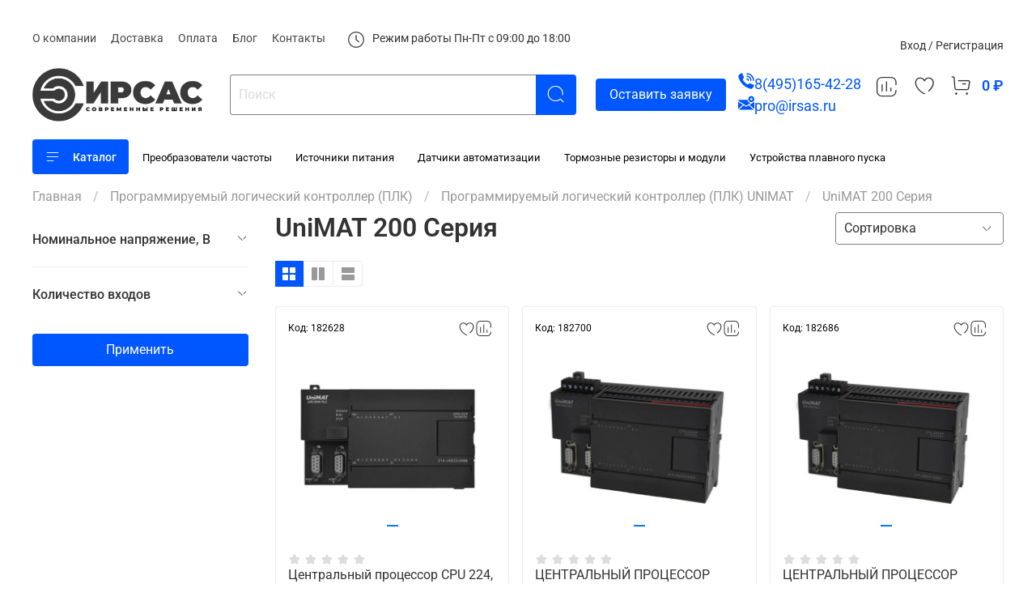

--- FILE ---
content_type: text/html; charset=utf-8
request_url: https://irsas.ru/collection/unimat-200-seriya
body_size: 87636
content:
<!DOCTYPE html>
<html
  style="
    --color-btn-bg:#0057ff;
--color-btn-bg-is-dark:true;
--bg:#ffffff;
--bg-is-dark:false;

--color-text: var(--color-text-dark);
--color-text-minor-shade: var(--color-text-dark-minor-shade);
--color-text-major-shade: var(--color-text-dark-major-shade);
--color-text-half-shade: var(--color-text-dark-half-shade);

--color-notice-warning-is-dark:false;
--color-notice-success-is-dark:false;
--color-notice-error-is-dark:false;
--color-notice-info-is-dark:false;
--color-form-controls-bg:var(--bg);
--color-form-controls-bg-disabled:var(--bg-minor-shade);
--color-form-controls-border-color:var(--bg-half-shade);
--color-form-controls-color:var(--color-text);
--is-editor:false;


  "
  >
  <head><link media='print' onload='this.media="all"' rel='stylesheet' type='text/css' href='/served_assets/public/jquery.modal-0c2631717f4ce8fa97b5d04757d294c2bf695df1d558678306d782f4bf7b4773.css'><link media='print' onload='this.media="all"' rel='stylesheet' type='text/css' href='/served_assets/public/jquery.modal-0c2631717f4ce8fa97b5d04757d294c2bf695df1d558678306d782f4bf7b4773.css'><meta data-config="{&quot;collection_products_count&quot;:44}" name="page-config" content="" /><meta data-config="{&quot;money_with_currency_format&quot;:{&quot;delimiter&quot;:&quot; &quot;,&quot;separator&quot;:&quot;.&quot;,&quot;format&quot;:&quot;%n %u&quot;,&quot;unit&quot;:&quot;₽&quot;,&quot;show_price_without_cents&quot;:1},&quot;currency_code&quot;:&quot;RUR&quot;,&quot;currency_iso_code&quot;:&quot;RUB&quot;,&quot;default_currency&quot;:{&quot;title&quot;:&quot;Российский рубль&quot;,&quot;code&quot;:&quot;RUR&quot;,&quot;rate&quot;:1.0,&quot;format_string&quot;:&quot;%n %u&quot;,&quot;unit&quot;:&quot;₽&quot;,&quot;price_separator&quot;:&quot;&quot;,&quot;is_default&quot;:true,&quot;price_delimiter&quot;:&quot;&quot;,&quot;show_price_with_delimiter&quot;:true,&quot;show_price_without_cents&quot;:true},&quot;facebook&quot;:{&quot;pixelActive&quot;:false,&quot;currency_code&quot;:&quot;RUB&quot;,&quot;use_variants&quot;:null},&quot;vk&quot;:{&quot;pixel_active&quot;:null,&quot;price_list_id&quot;:null},&quot;new_ya_metrika&quot;:true,&quot;ecommerce_data_container&quot;:&quot;dataLayer&quot;,&quot;common_js_version&quot;:null,&quot;vue_ui_version&quot;:null,&quot;feedback_captcha_enabled&quot;:true,&quot;account_id&quot;:4838005,&quot;hide_items_out_of_stock&quot;:false,&quot;forbid_order_over_existing&quot;:true,&quot;minimum_items_price&quot;:null,&quot;enable_comparison&quot;:true,&quot;locale&quot;:&quot;ru&quot;,&quot;client_group&quot;:null,&quot;consent_to_personal_data&quot;:{&quot;active&quot;:true,&quot;obligatory&quot;:true,&quot;description&quot;:&quot;\u003cp style=\&quot;text-align: center;\&quot;\u003e\u003cspan style=\&quot;font-size: 8pt;\&quot;\u003eЯ ознакомлен и согласен с условиями \u003ca href=\&quot;/page/oferta\&quot; target=\&quot;blank\&quot;\u003eоферты и политики конфиденциальности\u003c/a\u003e.\u003c/span\u003e\u003c/p\u003e&quot;},&quot;recaptcha_key&quot;:&quot;6LfXhUEmAAAAAOGNQm5_a2Ach-HWlFKD3Sq7vfFj&quot;,&quot;recaptcha_key_v3&quot;:&quot;6LcZi0EmAAAAAPNov8uGBKSHCvBArp9oO15qAhXa&quot;,&quot;yandex_captcha_key&quot;:&quot;ysc1_ec1ApqrRlTZTXotpTnO8PmXe2ISPHxsd9MO3y0rye822b9d2&quot;,&quot;checkout_float_order_content_block&quot;:true,&quot;available_products_characteristics_ids&quot;:null,&quot;sber_id_app_id&quot;:&quot;5b5a3c11-72e5-4871-8649-4cdbab3ba9a4&quot;,&quot;theme_generation&quot;:4,&quot;quick_checkout_captcha_enabled&quot;:true,&quot;max_order_lines_count&quot;:500,&quot;sber_bnpl_min_amount&quot;:1000,&quot;sber_bnpl_max_amount&quot;:150000,&quot;counter_settings&quot;:{&quot;data_layer_name&quot;:&quot;dataLayer&quot;,&quot;new_counters_setup&quot;:true,&quot;add_to_cart_event&quot;:true,&quot;remove_from_cart_event&quot;:true,&quot;add_to_wishlist_event&quot;:true,&quot;purchase_event&quot;:true},&quot;site_setting&quot;:{&quot;show_cart_button&quot;:true,&quot;show_service_button&quot;:false,&quot;show_marketplace_button&quot;:false,&quot;show_quick_checkout_button&quot;:true},&quot;warehouses&quot;:[],&quot;captcha_type&quot;:&quot;yandex&quot;,&quot;human_readable_urls&quot;:false}" name="shop-config" content="" /><meta name='js-evnvironment' content='production' /><meta name='default-locale' content='ru' /><meta name='insales-redefined-api-methods' content="[]" /><script>dataLayer= []; dataLayer.push({
        event: 'view_item_list',
        ecommerce: {
          items: [{"item_name":"Центральный процессор CPU 224, ПЛК UniMAT, UN 214-1AD23-0XB8, Питание DC, 14DI, 10DO, Серия UN 200","item_id":"392816653","item_price":"17598.00","items_list_id":"28989989","index":1},{"item_name":"ЦЕНТРАЛЬНЫЙ ПРОЦЕССОР UNIMAT  CPU 224XP DC/DC/DC UN 2142AD230XB0  (UN 214-2AD23-0XB0)","item_id":"392816659","item_price":"21052.00","items_list_id":"28989989","index":2},{"item_name":"ЦЕНТРАЛЬНЫЙ ПРОЦЕССОР UNIMAT  CPU 224XPAC/DC/RLY1 UN 2142BD230XB0 (UN 214-2BD23-0XB0)","item_id":"392816660","item_price":"22289.00","items_list_id":"28989989","index":3},{"item_name":"ЦЕНТРАЛЬНЫЙ ПРОЦЕССОР UNIMAT CPU226 DC/DC/DC UN 2162AD230XB8 (UN 216-2AD23-0XB8)","item_id":"392816662","item_price":"24635.00","items_list_id":"28989989","index":4},{"item_name":"UN 221-1BF22-0XA0 МОДУЛЬ ВВОДА ДИСКРЕТНЫХ СИГНАЛОВ EM221 8DI,DC 24V","item_id":"392816664","item_price":"4691.00","items_list_id":"28989989","index":5},{"item_name":"UN 221-1BH22-0XA0 МОДУЛЬ ВВОДА ДИСКРЕТНЫХ СИГНАЛОВ EM221 16DI,DC 24V","item_id":"392816666","item_price":"6809.00","items_list_id":"28989989","index":6},{"item_name":"UN 221-1BL22-0XA0 МОДУЛЬ ВВОДА ДИСКРЕТНЫХ СИГНАЛОВ EM221 32DI,DC 24V","item_id":"392816667","item_price":"12438.00","items_list_id":"28989989","index":7},{"item_name":"UN 222-1BF22-0XA0   МОДУЛЬ ВЫВОДА ДИСКРЕТНЫХ СИГНАЛОВ EM222 8DO,DC 24V","item_id":"392816668","item_price":"5629.00","items_list_id":"28989989","index":8},{"item_name":"UN 222-1HF22-0XA0   МОДУЛЬ ВЫВОДА РЕЛЕЙНЫХ СИГНАЛОВ EM222 8DO, Relay","item_id":"392816669","item_price":"6340.00","items_list_id":"28989989","index":9},{"item_name":"UN 222-1BH22-0XA0   МОДУЛЬ ВЫВОДА ДИСКРЕТНЫХ СИГНАЛОВ EM222 16DO,DC 24V","item_id":"392816670","item_price":"10092.00","items_list_id":"28989989","index":10},{"item_name":"UN 222-1HH22-0XA0   МОДУЛЬ ВЫВОДА РЕЛЕЙНЫХ СИГНАЛОВ EM222 16DO,Relay","item_id":"392816671","item_price":"12438.00","items_list_id":"28989989","index":11},{"item_name":"UN 222-1BL22-0XA0   МОДУЛЬ ВЫВОДА ДИСКРЕТНЫХ СИГНАЛОВ EM222 32DO,DC 24V","item_id":"392816672","item_price":"17357.00","items_list_id":"28989989","index":12},{"item_name":"UN 223-1BF22-0XA0 МОДУЛЬ ВВОДА-ВЫВОДА ДИСКРЕТНЫХ СИГНАЛОВ EM223 4DI/4DO,DC 24V","item_id":"392816673","item_price":"5629.00","items_list_id":"28989989","index":13},{"item_name":"UN 223-1BH22-0XA0 МОДУЛЬ ВВОДА-ВЫВОДА ДИСКРЕТНЫХ СИГНАЛОВ EM223 8DI/8DO,DC 24V","item_id":"392816676","item_price":"7974.00","items_list_id":"28989989","index":14},{"item_name":"UN 223-1PH22-0XA0 МОДУЛЬ ВВОДА-ВЫВОДА РЕЛЕЙНЫХ СИГНАЛОВ EM223 8DI/8DO,DC 24V/Relay","item_id":"392816678","item_price":"8443.00","items_list_id":"28989989","index":15},{"item_name":"UN 223-1BL22-0XA0 МОДУЛЬ ВВОДА-ВЫВОДА ДИСКРЕТНЫХ СИГНАЛОВ EM223 16DI/16DO,DC 24V","item_id":"392816679","item_price":"15721.00","items_list_id":"28989989","index":16},{"item_name":"UN 223-1PL22-0XA0 МОДУЛЬ ВВОДА-ВЫВОДА РЕЛЕЙНЫХ СИГНАЛОВ EM223 16DI/16DO,24VDC/Relay","item_id":"392816680","item_price":"16418.00","items_list_id":"28989989","index":17},{"item_name":"UN 231-0HF22-0XA0 МОДУЛЬ АНАЛОГОВОГО ВВОДА EM231 8AI,14 bits, AIW region","item_id":"392816682","item_price":"18763.00","items_list_id":"28989989","index":18},{"item_name":"UN 231-7PB22-0XA0  МОДУЛЬ АНАЛОГОВОГО ВВОДА EM231 2RTD","item_id":"392816684","item_price":"14072.00","items_list_id":"28989989","index":19},{"item_name":"UN 231-7PC22-0XA0  МОДУЛЬ ТЕРМОСОПРОТИВЛЕНИЙ EM231 4RTD","item_id":"392816686","item_price":"24635.00","items_list_id":"28989989","index":20},{"item_name":"UN 231-7PD22-0XA0  МОДУЛЬ ТЕРМОПАР EM231 4TC","item_id":"392816687","item_price":"14072.00","items_list_id":"28989989","index":21},{"item_name":"UN 232-0HD22-0XA0 МОДУЛЬ АНАЛОГОВОГО ВЫВОДА EM232 4AO","item_id":"392816694","item_price":"19475.00","items_list_id":"28989989","index":22},{"item_name":"UN 277-0AA22-0XA0 МОДУЛЬ ИНТЕРФЕЙСНЫЙ EM277 PROFIBUSDpcommunication module","item_id":"392816697","item_price":"18763.00","items_list_id":"28989989","index":23},{"item_name":"UN 260-1AA00-0XA0 МОДУЛЬ ИНТЕРФЕЙСНЫЙ IM260 PROFIBUSDP interface module","item_id":"392816698","item_price":"21109.00","items_list_id":"28989989","index":24},{"item_name":"UN 267-0AA00-0XA0 МОДУЛЬ ИНТЕРФЕЙСНЫЙ IM267 Profinet slave module","item_id":"392816702","item_price":"13404.00","items_list_id":"28989989","index":25},{"item_name":"UN 901-3EB10-0XA0 КОНВЕКТОР Ethernet to PPI converter","item_id":"392816703","item_price":"7321.00","items_list_id":"28989989","index":26},{"item_name":"UN 901-3CB30-0XA0 АДАПТЕР RS232 serialport PPI adapter","item_id":"392816704","item_price":"3526.00","items_list_id":"28989989","index":27},{"item_name":"UN 291-8GF23-0XA0 КАРТА ПАМЯТИ ДЛЯ CPU 200 И 120 СЕРИЙ","item_id":"392816706","item_price":"839.00","items_list_id":"28989989","index":28},{"item_name":"UN 207-1CB20-0AA0 МОДУЛЬ ПИТАНИЯ UN 207 24V DC/2.5A Power supply","item_id":"392816708","item_price":"3013.00","items_list_id":"28989989","index":29},{"item_name":"Центральный процессов CPU 224, 14 DI, 10DO с замык. контактами реле, 24В, UNIMAT UN 214-1BD23-0XB8 (UN2141BD230XB8), Серия UN200","item_id":"392816654","item_price":"18763.00","items_list_id":"28989989","index":30},{"item_name":"UN 284-3AD23-0XB0 ЦЕНТРАЛЬНЫЙ ПРОЦЕССОР CPU284, ПИТАНИЕ ПОСТОЯННЫМ ТОКОМ DC/DC/DC 3RS485","item_id":"392816655","item_price":"23454.00","items_list_id":"28989989","index":31},{"item_name":"ЦЕНТРАЛЬНЫЙ ПРОЦЕССОР UNIMAT CPU284,  AC/DC/Relay UN2843BD230XB0 (UN 284-3BD23-0XB0)","item_id":"392816657","item_price":"25800.00","items_list_id":"28989989","index":32}]
         }
      });</script>
<!--InsalesCounter -->
<script type="text/javascript">
(function() {
  if (typeof window.__insalesCounterId !== 'undefined') {
    return;
  }

  try {
    Object.defineProperty(window, '__insalesCounterId', {
      value: 4838005,
      writable: true,
      configurable: true
    });
  } catch (e) {
    console.error('InsalesCounter: Failed to define property, using fallback:', e);
    window.__insalesCounterId = 4838005;
  }

  if (typeof window.__insalesCounterId === 'undefined') {
    console.error('InsalesCounter: Failed to set counter ID');
    return;
  }

  let script = document.createElement('script');
  script.async = true;
  script.src = '/javascripts/insales_counter.js?7';
  let firstScript = document.getElementsByTagName('script')[0];
  firstScript.parentNode.insertBefore(script, firstScript);
})();
</script>
<!-- /InsalesCounter -->
<script src="//code.jivo.ru/widget/Wm93cO40I3" async></script>
    <!-- meta -->
<meta charset="UTF-8" /><title>UniMAT 200 Серия купить в Москве по выгодным ценам от официального поставщика ИРСАС</title><meta name="description" content="Заказать UniMAT 200 Серия в Москве от официального поставщика ИРСАС. Широкий выбор товаров в наличии. Низкие цены на промышленное оборудование. Быстрая доставка по России.">
<meta data-config="{&quot;static-versioned&quot;: &quot;1.38&quot;}" name="theme-meta-data" content="">
<meta name="google-site-verification" content="OiSRBYT9Hlwr6KI7RroNgRic8rST2oc88DhmHt2xO_M" />
<meta name="robots" content="index,follow" />
<meta http-equiv="X-UA-Compatible" content="IE=edge,chrome=1" />
<meta name="viewport" content="width=device-width, initial-scale=1.0" />
<meta name="SKYPE_TOOLBAR" content="SKYPE_TOOLBAR_PARSER_COMPATIBLE" />
<meta name="format-detection" content="telephone=no">
<link href="https://cdn.jsdelivr.net/gh/Alaev-Co/snowflakes/dist/snow.min.css" rel="stylesheet">
<script src="https://cdn.jsdelivr.net/gh/Alaev-Co/snowflakes/dist/Snow.min.js"></script>

<!-- canonical url--><link rel="canonical" href="https://irsas.ru/collection/unimat-200-seriya"/>

<!-- rss feed-->
  
    <meta property="og:title" content="UniMAT 200 Серия">
  
  
  <meta property="og:type" content="website">
  <meta property="og:url" content="https://irsas.ru/collection/unimat-200-seriya">




<!-- icons--><link rel="icon" type="image/png" sizes="16x16" href="https://static.insales-cdn.com/files/1/6642/31291890/original/favicon-irsas.png" />
<style media="screen">
  @supports (content-visibility: hidden) {
    body:not(.settings_loaded) {
      content-visibility: hidden;
    }
  }
  @supports not (content-visibility: hidden) {
    body:not(.settings_loaded) {
      visibility: hidden;
    }
  }
</style>
<script>
	new Snow ();
</script>
    <style>
      h1.heading {
        font-size: 2rem;
      }
    </style>
    
  </head>
  <body data-multi-lang="false" data-theme-template="collection" data-sidebar-type="normal" data-sidebar-position="left">
<script>
	new Snow ({
iconColor:'#dce5f59e',
showSnowBalls:false,
  }
  );
</script>
    <div class="preloader">
      <div class="lds-ellipsis"><div></div><div></div><div></div><div></div></div>
    </div>
    <noscript>
<div class="njs-alert-overlay">
  <div class="njs-alert-wrapper">
    <div class="njs-alert">
      <p></p>
    </div>
  </div>
</div>
</noscript>

    <div class="page_layout page_layout_normal_left page_layout_section_top">
      <header>
      
        <div
  class="layout widget-type_widget_v4_header_mega_cats"
  style="--logo-img:'https://static.insales-cdn.com/files/1/1073/110584881/original/logo.png'; --logo-max-width:140px; --live-search:true; --hide-search:false; --hide-language:false; --hide-personal:false; --hide-compare:false; --hide-favorite:false; --hide-total-price:false; --hide-menu-photo:false; --hide-counts:true; --bage-bg:#ff4100; --bage-bg-is-dark:true; --bage-bg-minor-shade:#ff531a; --bage-bg-minor-shade-is-dark:true; --bage-bg-major-shade:#ff6633; --bage-bg-major-shade-is-dark:true; --bage-bg-half-shade:#ff9f80; --bage-bg-half-shade-is-light:true; --header-wide-bg:true; --menu-grid-list-min-width:220px; --menu-grid-list-row-gap:1rem; --menu-grid-list-column-gap:1rem; --subcollections-items-limit:3; --img-border-radius:0px; --menu-img-ratio:5; --menu-img-fit:contain; --header-top-pt:0.5vw; --header-top-pb:0.5vw; --header-main-pt:0.2vw; --header-main-pb:0.2vw; --layout-content-max-width:1366px; --header-wide-content:false; --hide-desktop:false; --hide-mobile:false;"
  data-widget-drop-item-id="62836653"
  
  >
  <div class="layout__content">
    





<div class="header header_no-languages">
  <div class="header__mobile-head">
    <div class="header__mobile-head-content">
      <button type="button" class="button button_size-l header__hide-mobile-menu-btn js-hide-mobile-menu">
          <span class="icon icon-times"></span>
      </button>

      
    </div>
  </div>

  <div class="header__content">
    <div class="header-part-top">
      <div class="header-part-top__inner">
        <div class="header__area-menu">
          <ul class="header__menu js-cut-list" data-navigation data-navigation data-menu-handle="main-menu">
            
              <li class="header__menu-item" data-navigation-item data-menu-item-id="22708035">
                <div class="header__menu-controls">
                  <a href="/page/about-us" class="header__menu-link" data-navigation-link="/page/about-us">
                    О компании
                  </a>
                </div>
              </li>
            
              <li class="header__menu-item" data-navigation-item data-menu-item-id="22708037">
                <div class="header__menu-controls">
                  <a href="/page/delivery" class="header__menu-link" data-navigation-link="/page/delivery">
                    Доставка
                  </a>
                </div>
              </li>
            
              <li class="header__menu-item" data-navigation-item data-menu-item-id="22708038">
                <div class="header__menu-controls">
                  <a href="/page/payment" class="header__menu-link" data-navigation-link="/page/payment">
                    Оплата
                  </a>
                </div>
              </li>
            
              <li class="header__menu-item" data-navigation-item data-menu-item-id="40891313">
                <div class="header__menu-controls">
                  <a href="/blogs/blog" class="header__menu-link" data-navigation-link="/blogs/blog">
                    Блог
                  </a>
                </div>
              </li>
            
              <li class="header__menu-item" data-navigation-item data-menu-item-id="22708036">
                <div class="header__menu-controls">
                  <a href="/page/contacts" class="header__menu-link" data-navigation-link="/page/contacts">
                    Контакты
                  </a>
                </div>
              </li>
            
          </ul>
          <p><svg class="times__svg" xmlns="http://www.w3.org/2000/svg" version="1.1" xmlns:xlink="http://www.w3.org/1999/xlink" width="512" height="512" x="0" y="0" viewBox="0 0 359.286 359.286" style="enable-background:new 0 0 512 512" xml:space="preserve" class=""><g><path d="M179.643 359.286c99.043 0 179.643-80.6 179.643-179.643S278.687 0 179.643 0 0 80.6 0 179.643s80.6 179.643 179.643 179.643zm0-335.334c85.869 0 155.691 69.821 155.691 155.691s-69.821 155.691-155.691 155.691S23.952 265.513 23.952 179.643 93.774 23.952 179.643 23.952z" fill="#474747" opacity="1" data-original="#000000"></path><path d="M232.039 236.89c2.216 1.796 4.85 2.635 7.485 2.635a11.91 11.91 0 0 0 9.341-4.491c4.132-5.15 3.293-12.695-1.856-16.827l-55.39-44.312V83.834c0-6.587-5.389-11.976-11.976-11.976s-11.976 5.389-11.976 11.976v95.81c0 3.653 1.677 7.066 4.491 9.341z" fill="#474747" opacity="1" data-original="#000000"></path></g></svg>Режим работы Пн-Пт с 09:00 до 18:00</p>
        </div>

        <!-- <div class="header__area-text">
          
          <div class="header__work-time">Доставка с 10:00 до 18:00</div>
          
        </div> -->

        <div class="header__area-contacts">
          
        

          
            <a href="/client_account/orders" class="header__control-btn header__cabinet">
            
              Вход / Регистрация
            
              </a>
          
        </div>

        
      </div>
    </div>


    <div class="header-part-main">
      <div class="header-part-main__inner">
        <div class="header__area-logo">
          

  
  
  
  
    <a href=" / " class="header__logo">
      <img src="https://static.insales-cdn.com/files/1/1073/110584881/original/logo.png" alt="Официальный поставщик промышленного оборудования | ИРСАС" title="Официальный поставщик промышленного оборудования | ИРСАС" />
    </a>
  


        </div>

        <div class="header__area-catalog">
          <button type="button" class="button button_size-l header__show-collection-btn js-show-header-collections">
            <span class="icon icon-bars _show"></span>
            <span class="icon icon-times _hide"></span>
            <!-- Каталог -->
          </button>
        </div>

        <div class="header__area-search">
          <div class="header__search">
            <form action="/search" method="get" class="header__search-form">
              <input type="text" autocomplete="off" class="form-control form-control_size-l header__search-field" name="q" value="" placeholder="Поиск"  data-search-field />
              <button type="submit" class="button button_size-l header__search-btn">
                <span class="icon icon-search"></span>
              </button>
              <input type="hidden" name="lang" value="ru">
              <div class="header__search__results" data-search-result></div>
            </form>
            <button type="button" class="button button_size-l header__search-mobile-btn js-show-mobile-search">
                <span class="icon icon-search _show"></span>
              <span class="icon icon-times _hide"></span>
              </button>
            </div>
        </div>
<button style="grid-area:btn;" data-show-feedback-modal='{"modal_id": "header-feedback-modal"}' class="button button_wide">Оставить заявку</button>
        <div class="header__area-controls">
          
<div class="email__phone__wrapper">
  
    <div class="header__phone">
       <svg xmlns="http://www.w3.org/2000/svg" version="1.1" xmlns:xlink="http://www.w3.org/1999/xlink" width="512" height="512" x="0" y="0" viewBox="0 0 512 512" style="enable-background:new 0 0 512 512" xml:space="preserve" class=""><g><path fill-rule="evenodd" d="M276.93 48c-11.046 0-20-8.954-20-20s8.954-20 20-20c58.11 0 116.222 22.17 160.561 66.509 21.661 21.661 38.066 46.758 49.203 73.644A227.214 227.214 0 0 1 504 235.07c0 11.046-8.954 20-20 20s-20-8.954-20-20c0-24.514-4.727-48.937-14.18-71.76-9.072-21.902-22.605-42.516-40.609-60.519C372.684 66.264 324.808 48 276.93 48zm-65.1 252.17c-22.025-21.985-41.546-46.321-58.14-72.559-6.059-9.583-5.995-21.096.166-30.61l23.679-36.56c5.052-7.804 6.016-16.708 2.75-25.41L139.554 26.472c-6.379-17.001-26.566-23.728-41.869-13.951L40.86 48.828c-25.933 16.57-37.973 46.356-30.829 76.291 21.987 92.136 69.943 175.051 136.224 240.626 65.575 66.282 148.49 114.238 240.627 136.224 29.934 7.144 59.721-4.896 76.291-30.829l36.306-56.825c9.778-15.303 3.05-35.491-13.951-41.869L376.97 331.714c-8.703-3.266-17.606-2.302-25.41 2.75L315 358.144c-9.514 6.161-21.027 6.225-30.61.166-26.239-16.594-50.575-36.115-72.56-58.14zm65.1-90.115c3.383 0 6.676.62 9.67 1.86 2.811 1.164 5.538 2.983 8.021 5.465s4.301 5.21 5.465 8.021c1.24 2.993 1.86 6.286 1.86 9.669 0 11.046 8.954 20 20 20s20-8.954 20-20c0-8.355-1.662-16.802-4.985-24.826-3.229-7.795-7.919-15.006-14.059-21.146s-13.35-10.83-21.146-14.059c-8.024-3.323-16.471-4.985-24.826-4.985-11.046 0-20 8.954-20 20s8.955 20.001 20 20.001zm0-81.105c13.825 0 27.681 2.699 40.715 8.098 12.356 5.118 24.027 12.794 34.27 23.038 10.243 10.243 17.92 21.914 23.038 34.27a106.422 106.422 0 0 1 8.098 40.714c0 11.002 8.919 19.922 19.922 19.922 11.002 0 19.922-8.919 19.922-19.922 0-19.044-3.689-38.058-11.067-55.87-7.183-17.341-17.731-33.495-31.631-47.395-13.9-13.901-30.054-24.449-47.395-31.631-17.812-7.378-36.828-11.067-55.871-11.067-11.002 0-19.922 8.92-19.922 19.922s8.919 19.921 19.921 19.921z" clip-rule="evenodd" fill="#0057ff" opacity="1" data-original="#000000" class=""></path></g></svg>
      <a class="header__phone-value" href="tel:84951654228">8(495)165-42-28</a>
    </div>
  
    
    <div class="header__phone _phone-2">
     <svg xmlns="http://www.w3.org/2000/svg" version="1.1" xmlns:xlink="http://www.w3.org/1999/xlink" width="512" height="512" x="0" y="0" viewBox="0 0 512 512" style="enable-background:new 0 0 512 512" xml:space="preserve" class=""><g><path d="M292.197 159.536H0v1.399c5.76 21.439 19.768 40.363 39.085 52.111L256 344.973l139.24-84.685c-52.015-8.531-93.373-49.124-103.043-100.752zM473.508 247.799 362.653 315.22 512 451.91V219.849c-6.972 7.236-33.589 25.393-38.492 27.95zM23.496 238.678C14.937 233.473 6.93 227.188 0 220.025V451.91l149.346-136.691z" fill="#0057ff" opacity="1" data-original="#000000" class=""></path><path d="m256 380.085-79.959-48.63L22.235 472.228h467.53L335.959 331.455zM415.41 39.772c-53.26 0-96.59 43.33-96.59 96.59s43.331 96.59 96.59 96.59c53.26 0 96.59-43.331 96.59-96.59s-43.33-96.59-96.59-96.59zm43.26 111.585h-28.266v28.266h-29.99v-28.266h-28.265v-29.99h28.265V93.102h29.99v28.266h28.266z" fill="#0057ff" opacity="1" data-original="#000000" class=""></path></g></svg>
      <button style="display:none;" type="button" class="button-copy" data-copy="pro@irsas.ru"> 
            <img src="https://static.insales-cdn.com/assets/1/7505/6413649/1768817492/copy.svg" alt="Скопировать" class="header-part-contacts__email-copy-img">
          </button>
      <a class="header__phone-value" href="mailto:pro@irsas.ru?subject=Заказ%20с%20сайта%20https://irsas.ru">pro@irsas.ru</a>
      <!-- <p>Для заявок и обратной связи</p> -->
    </div>
  
</div>


          
            
            <a href="/compares" class="header__control-btn header__compare" data-compare-counter-btn>
              <span class="icon icon-compare">
                <span class="header__control-bage" data-compare-counter>0</span>
              </span>
            </a>
            
          

          
            <a href="/favorites" class="header__control-btn header__favorite">
              <span class="icon icon-favorites">
                <span class="header__control-bage" data-ui-favorites-counter>0</span>
              </span>
            </a>
          

          <a href="/cart_items" class="header__control-btn header__cart">
            <span class="icon icon-cart">
              <span class="header__control-bage" data-cart-positions-count></span>
            </span>
            <span class="header__control-text" data-cart-total-price></span>
          </a>
        </div>

        

        

        <div class="header__collections">
          <div class="header__collections-content">
            <div class="header__collections-head">Каталог</div>

            <ul class="grid-list header__collections-menu" data-navigation data-subcollections-items-limit=3>
              
              
              
                

                <li class="header__collections-item is-level-1" data-navigation-item>
                  
                    

                    
                    

                    <a href="/collection/hits" class="img-ratio img-fit header__collections-photo">
                      <div class="img-ratio__inner">
                        

                        
                          <picture>
                            <source data-srcset="https://static.insales-cdn.com/r/Eq9TJhn4LKY/rs:fit:500:500:1/plain/images/collections/1/3598/93466126/logo-15.jpg@webp" type="image/webp" class="lazyload">
                            <img data-src="https://static.insales-cdn.com/r/I4vP7OioeNk/rs:fit:500:500:1/plain/images/collections/1/3598/93466126/logo-15.jpg@jpg" class="lazyload">
                          </picture>
                        
                      </div>
                    </a>
                  

                  <div class="header__collections-controls">
                    <a href="/collection/hits" class="header__collections-link" data-navigation-link="/collection/hits" >
                      Хиты продаж
                    </a>

                    
                      <button class="header__collections-show-submenu-btn js-show-mobile-submenu" type="button">
                        <span class="icon icon-angle-down"></span>
                      </button>
                    
                  </div>

                  
                    <ul class="header__collections-submenu" data-navigation-submenu>
                      
                        <li class="header__collections-item " data-navigation-item>
                          <div class="header__collections-controls">
                            <a href="/collection/akciya" class="header__collections-link" data-navigation-link="/collection/akciya" >
                              Распродажи

                              

                            </a>
                          </div>
                        </li>
                      
                        <li class="header__collections-item " data-navigation-item>
                          <div class="header__collections-controls">
                            <a href="/collection/novinki" class="header__collections-link" data-navigation-link="/collection/novinki" >
                              Новинки

                              

                            </a>
                          </div>
                        </li>
                      
                    </ul>
                    <div class="header__collections-show-more ">
                      <span class="button-link header__collections-show-more-link js-show-more-subcollections">
                        <span class="header__collections-show-more-text-show">Показать все</span>
                        <span class="header__collections-show-more-text-hide">Скрыть</span>
                        <span class="icon icon-angle-down"></span>
                      </span>
                    </div>
                  
                </li>
              
                

                <li class="header__collections-item is-level-1" data-navigation-item>
                  
                    

                    
                    

                    <a href="/collection/istochniki-bespereboynogo-pitaniya" class="img-ratio img-fit header__collections-photo">
                      <div class="img-ratio__inner">
                        

                        
                          <picture>
                            <source data-srcset="https://static.insales-cdn.com/r/p7-mAZbWNbM/rs:fit:500:500:1/plain/images/collections/1/3019/93424587/logo_01.jpg@webp" type="image/webp" class="lazyload">
                            <img data-src="https://static.insales-cdn.com/r/PU57xoaKvGw/rs:fit:500:500:1/plain/images/collections/1/3019/93424587/logo_01.jpg@jpg" class="lazyload">
                          </picture>
                        
                      </div>
                    </a>
                  

                  <div class="header__collections-controls">
                    <a href="/collection/istochniki-bespereboynogo-pitaniya" class="header__collections-link" data-navigation-link="/collection/istochniki-bespereboynogo-pitaniya" >
                      Источники питания
                    </a>

                    
                      <button class="header__collections-show-submenu-btn js-show-mobile-submenu" type="button">
                        <span class="icon icon-angle-down"></span>
                      </button>
                    
                  </div>

                  
                    <ul class="header__collections-submenu" data-navigation-submenu>
                      
                        <li class="header__collections-item " data-navigation-item>
                          <div class="header__collections-controls">
                            <a href="/collection/istochniki-pitaniya-prompower" class="header__collections-link" data-navigation-link="/collection/istochniki-pitaniya-prompower" >
                              Источники питания Prompower

                              

                            </a>
                          </div>
                        </li>
                      
                        <li class="header__collections-item " data-navigation-item>
                          <div class="header__collections-controls">
                            <a href="/collection/istochniki-pitaniya-omron" class="header__collections-link" data-navigation-link="/collection/istochniki-pitaniya-omron" >
                              Источники питания Omron

                              

                            </a>
                          </div>
                        </li>
                      
                        <li class="header__collections-item " data-navigation-item>
                          <div class="header__collections-controls">
                            <a href="/collection/istochniki-pitaniya-sitop" class="header__collections-link" data-navigation-link="/collection/istochniki-pitaniya-sitop" >
                              Источники питания Siemens

                              

                            </a>
                          </div>
                        </li>
                      
                        <li class="header__collections-item is-hide" data-navigation-item>
                          <div class="header__collections-controls">
                            <a href="/collection/istochniki-pitaniya-abb" class="header__collections-link" data-navigation-link="/collection/istochniki-pitaniya-abb" >
                              Источники питания ABB

                              

                            </a>
                          </div>
                        </li>
                      
                        <li class="header__collections-item is-hide" data-navigation-item>
                          <div class="header__collections-controls">
                            <a href="/collection/istochniki-pitaniya-schneider-electric" class="header__collections-link" data-navigation-link="/collection/istochniki-pitaniya-schneider-electric" >
                              Источники питания Schneider Electric

                              

                            </a>
                          </div>
                        </li>
                      
                        <li class="header__collections-item is-hide" data-navigation-item>
                          <div class="header__collections-controls">
                            <a href="/collection/istochniki-pitaniya-phoenix-contact" class="header__collections-link" data-navigation-link="/collection/istochniki-pitaniya-phoenix-contact" >
                              Источники питания Phoenix Contact

                              

                            </a>
                          </div>
                        </li>
                      
                    </ul>
                    <div class="header__collections-show-more is-show">
                      <span class="button-link header__collections-show-more-link js-show-more-subcollections">
                        <span class="header__collections-show-more-text-show">Показать все</span>
                        <span class="header__collections-show-more-text-hide">Скрыть</span>
                        <span class="icon icon-angle-down"></span>
                      </span>
                    </div>
                  
                </li>
              
                

                <li class="header__collections-item is-level-1" data-navigation-item>
                  
                    

                    
                    

                    <a href="/collection/preobrazovatel-chastoty" class="img-ratio img-fit header__collections-photo">
                      <div class="img-ratio__inner">
                        

                        
                          <picture>
                            <source data-srcset="https://static.insales-cdn.com/r/BOMGwrh0IcM/rs:fit:500:500:1/plain/images/collections/1/3122/93424690/logo-02.jpg@webp" type="image/webp" class="lazyload">
                            <img data-src="https://static.insales-cdn.com/r/Vss4aS1cDGI/rs:fit:500:500:1/plain/images/collections/1/3122/93424690/logo-02.jpg@jpg" class="lazyload">
                          </picture>
                        
                      </div>
                    </a>
                  

                  <div class="header__collections-controls">
                    <a href="/collection/preobrazovatel-chastoty" class="header__collections-link" data-navigation-link="/collection/preobrazovatel-chastoty" >
                      Преобразователи частоты
                    </a>

                    
                      <button class="header__collections-show-submenu-btn js-show-mobile-submenu" type="button">
                        <span class="icon icon-angle-down"></span>
                      </button>
                    
                  </div>

                  
                    <ul class="header__collections-submenu" data-navigation-submenu>
                      
                        <li class="header__collections-item " data-navigation-item>
                          <div class="header__collections-controls">
                            <a href="/collection/pch-prompower" class="header__collections-link" data-navigation-link="/collection/pch-prompower" >
                              Преобразователи частоты Prompower

                              

                            </a>
                          </div>
                        </li>
                      
                        <li class="header__collections-item " data-navigation-item>
                          <div class="header__collections-controls">
                            <a href="/collection/pch-control-techniques" class="header__collections-link" data-navigation-link="/collection/pch-control-techniques" >
                              Преобразователи частоты Control Techniques

                              

                            </a>
                          </div>
                        </li>
                      
                        <li class="header__collections-item " data-navigation-item>
                          <div class="header__collections-controls">
                            <a href="/collection/siemens-sinamics-v20" class="header__collections-link" data-navigation-link="/collection/siemens-sinamics-v20" >
                              Преобразователи частоты Siemens

                              

                            </a>
                          </div>
                        </li>
                      
                        <li class="header__collections-item is-hide" data-navigation-item>
                          <div class="header__collections-controls">
                            <a href="/collection/omron" class="header__collections-link" data-navigation-link="/collection/omron" >
                              Преобразователи частоты Omron

                              

                            </a>
                          </div>
                        </li>
                      
                        <li class="header__collections-item is-hide" data-navigation-item>
                          <div class="header__collections-controls">
                            <a href="/collection/abb" class="header__collections-link" data-navigation-link="/collection/abb" >
                              Преобразователи частоты ABB

                              

                            </a>
                          </div>
                        </li>
                      
                        <li class="header__collections-item is-hide" data-navigation-item>
                          <div class="header__collections-controls">
                            <a href="/collection/schneider-electric" class="header__collections-link" data-navigation-link="/collection/schneider-electric" >
                              Преобразователи частоты Schneider Electric

                              

                            </a>
                          </div>
                        </li>
                      
                        <li class="header__collections-item is-hide" data-navigation-item>
                          <div class="header__collections-controls">
                            <a href="/collection/opcii-dlya-preobrazovateley-chastoty" class="header__collections-link" data-navigation-link="/collection/opcii-dlya-preobrazovateley-chastoty" >
                              Оборудование для преобразователей частоты

                              

                            </a>
                          </div>
                        </li>
                      
                        <li class="header__collections-item is-hide" data-navigation-item>
                          <div class="header__collections-controls">
                            <a href="/collection/ems-filtry" class="header__collections-link" data-navigation-link="/collection/ems-filtry" >
                              ЭМС-фильтры

                              

                            </a>
                          </div>
                        </li>
                      
                    </ul>
                    <div class="header__collections-show-more is-show">
                      <span class="button-link header__collections-show-more-link js-show-more-subcollections">
                        <span class="header__collections-show-more-text-show">Показать все</span>
                        <span class="header__collections-show-more-text-hide">Скрыть</span>
                        <span class="icon icon-angle-down"></span>
                      </span>
                    </div>
                  
                </li>
              
                

                <li class="header__collections-item is-level-1" data-navigation-item>
                  
                    

                    
                    

                    <a href="/collection/elektromehanicheskie-rele" class="img-ratio img-fit header__collections-photo">
                      <div class="img-ratio__inner">
                        

                        
                          <picture>
                            <source data-srcset="https://static.insales-cdn.com/r/Hr7S0RlzmC0/rs:fit:500:500:1/plain/images/collections/1/3105/93424673/logo-03.jpg@webp" type="image/webp" class="lazyload">
                            <img data-src="https://static.insales-cdn.com/r/ykS5eUZVzlA/rs:fit:500:500:1/plain/images/collections/1/3105/93424673/logo-03.jpg@jpg" class="lazyload">
                          </picture>
                        
                      </div>
                    </a>
                  

                  <div class="header__collections-controls">
                    <a href="/collection/elektromehanicheskie-rele" class="header__collections-link" data-navigation-link="/collection/elektromehanicheskie-rele" >
                      Электромеханические реле
                    </a>

                    
                      <button class="header__collections-show-submenu-btn js-show-mobile-submenu" type="button">
                        <span class="icon icon-angle-down"></span>
                      </button>
                    
                  </div>

                  
                    <ul class="header__collections-submenu" data-navigation-submenu>
                      
                        <li class="header__collections-item " data-navigation-item>
                          <div class="header__collections-controls">
                            <a href="/collection/rele-prompower-3" class="header__collections-link" data-navigation-link="/collection/rele-prompower-3" >
                              Реле Prompower

                              

                            </a>
                          </div>
                        </li>
                      
                        <li class="header__collections-item " data-navigation-item>
                          <div class="header__collections-controls">
                            <a href="/collection/rele-omron" class="header__collections-link" data-navigation-link="/collection/rele-omron" >
                              Реле Omron

                              

                            </a>
                          </div>
                        </li>
                      
                        <li class="header__collections-item " data-navigation-item>
                          <div class="header__collections-controls">
                            <a href="/collection/rele-kontrolya-siemens" class="header__collections-link" data-navigation-link="/collection/rele-kontrolya-siemens" >
                              Реле Siemens

                              

                            </a>
                          </div>
                        </li>
                      
                    </ul>
                    <div class="header__collections-show-more ">
                      <span class="button-link header__collections-show-more-link js-show-more-subcollections">
                        <span class="header__collections-show-more-text-show">Показать все</span>
                        <span class="header__collections-show-more-text-hide">Скрыть</span>
                        <span class="icon icon-angle-down"></span>
                      </span>
                    </div>
                  
                </li>
              
                

                <li class="header__collections-item is-level-1" data-navigation-item>
                  
                    

                    
                    

                    <a href="/collection/nizkovoltnaya-kommutatsionnaya-apparatura" class="img-ratio img-fit header__collections-photo">
                      <div class="img-ratio__inner">
                        

                        
                          <picture>
                            <source data-srcset="https://static.insales-cdn.com/r/MK-capFisa0/rs:fit:500:500:1/plain/images/collections/1/3107/93424675/logo-04.jpg@webp" type="image/webp" class="lazyload">
                            <img data-src="https://static.insales-cdn.com/r/p2UyjqleESI/rs:fit:500:500:1/plain/images/collections/1/3107/93424675/logo-04.jpg@jpg" class="lazyload">
                          </picture>
                        
                      </div>
                    </a>
                  

                  <div class="header__collections-controls">
                    <a href="/collection/nizkovoltnaya-kommutatsionnaya-apparatura" class="header__collections-link" data-navigation-link="/collection/nizkovoltnaya-kommutatsionnaya-apparatura" >
                      Низковольтная коммутационная аппаратура
                    </a>

                    
                      <button class="header__collections-show-submenu-btn js-show-mobile-submenu" type="button">
                        <span class="icon icon-angle-down"></span>
                      </button>
                    
                  </div>

                  
                    <ul class="header__collections-submenu" data-navigation-submenu>
                      
                        <li class="header__collections-item " data-navigation-item>
                          <div class="header__collections-controls">
                            <a href="/collection/nka-prompower" class="header__collections-link" data-navigation-link="/collection/nka-prompower" >
                              Низковольтная коммутационная аппаратура Prompower

                              

                            </a>
                          </div>
                        </li>
                      
                        <li class="header__collections-item " data-navigation-item>
                          <div class="header__collections-controls">
                            <a href="/collection/nka-siemens" class="header__collections-link" data-navigation-link="/collection/nka-siemens" >
                              Низковольтная коммутационная аппаратура Siemens

                              

                            </a>
                          </div>
                        </li>
                      
                        <li class="header__collections-item " data-navigation-item>
                          <div class="header__collections-controls">
                            <a href="/collection/regulyatory-moschnosti" class="header__collections-link" data-navigation-link="/collection/regulyatory-moschnosti" >
                              Регуляторы мощности

                              

                            </a>
                          </div>
                        </li>
                      
                    </ul>
                    <div class="header__collections-show-more ">
                      <span class="button-link header__collections-show-more-link js-show-more-subcollections">
                        <span class="header__collections-show-more-text-show">Показать все</span>
                        <span class="header__collections-show-more-text-hide">Скрыть</span>
                        <span class="icon icon-angle-down"></span>
                      </span>
                    </div>
                  
                </li>
              
                

                <li class="header__collections-item is-level-1" data-navigation-item>
                  
                    

                    
                    

                    <a href="/collection/modulnye-apparaty" class="img-ratio img-fit header__collections-photo">
                      <div class="img-ratio__inner">
                        

                        
                          <picture>
                            <source data-srcset="https://static.insales-cdn.com/r/q7uLOBVAto8/rs:fit:500:500:1/plain/images/collections/1/3110/93424678/logo-09.jpg@webp" type="image/webp" class="lazyload">
                            <img data-src="https://static.insales-cdn.com/r/cXHd1wL8qHo/rs:fit:500:500:1/plain/images/collections/1/3110/93424678/logo-09.jpg@jpg" class="lazyload">
                          </picture>
                        
                      </div>
                    </a>
                  

                  <div class="header__collections-controls">
                    <a href="/collection/modulnye-apparaty" class="header__collections-link" data-navigation-link="/collection/modulnye-apparaty" >
                      Автоматические выключатели
                    </a>

                    
                      <button class="header__collections-show-submenu-btn js-show-mobile-submenu" type="button">
                        <span class="icon icon-angle-down"></span>
                      </button>
                    
                  </div>

                  
                    <ul class="header__collections-submenu" data-navigation-submenu>
                      
                        <li class="header__collections-item " data-navigation-item>
                          <div class="header__collections-controls">
                            <a href="/collection/dopkontakty-dlya-msv" class="header__collections-link" data-navigation-link="/collection/dopkontakty-dlya-msv" >
                              Допконтакты

                              

                            </a>
                          </div>
                        </li>
                      
                        <li class="header__collections-item " data-navigation-item>
                          <div class="header__collections-controls">
                            <a href="/collection/avtomaticheskie-vyklyuchateli-esm2-63" class="header__collections-link" data-navigation-link="/collection/avtomaticheskie-vyklyuchateli-esm2-63" >
                              ESM2-63

                              

                            </a>
                          </div>
                        </li>
                      
                        <li class="header__collections-item " data-navigation-item>
                          <div class="header__collections-controls">
                            <a href="/collection/avtomaticheskie-vyklyuchateli-esm1-63" class="header__collections-link" data-navigation-link="/collection/avtomaticheskie-vyklyuchateli-esm1-63" >
                              ESM1-63

                              

                            </a>
                          </div>
                        </li>
                      
                    </ul>
                    <div class="header__collections-show-more ">
                      <span class="button-link header__collections-show-more-link js-show-more-subcollections">
                        <span class="header__collections-show-more-text-show">Показать все</span>
                        <span class="header__collections-show-more-text-hide">Скрыть</span>
                        <span class="icon icon-angle-down"></span>
                      </span>
                    </div>
                  
                </li>
              
                

                <li class="header__collections-item is-level-1" data-navigation-item>
                  
                    

                    
                    

                    <a href="/collection/promyshlennye-kommutatory" class="img-ratio img-fit header__collections-photo">
                      <div class="img-ratio__inner">
                        

                        
                          <picture>
                            <source data-srcset="https://static.insales-cdn.com/r/aylJzytH9XA/rs:fit:500:500:1/plain/images/collections/1/3115/93424683/logo-07.jpg@webp" type="image/webp" class="lazyload">
                            <img data-src="https://static.insales-cdn.com/r/1PcQGo26-Co/rs:fit:500:500:1/plain/images/collections/1/3115/93424683/logo-07.jpg@jpg" class="lazyload">
                          </picture>
                        
                      </div>
                    </a>
                  

                  <div class="header__collections-controls">
                    <a href="/collection/promyshlennye-kommutatory" class="header__collections-link" data-navigation-link="/collection/promyshlennye-kommutatory" >
                      Промышленные ПК и коммутаторы
                    </a>

                    
                      <button class="header__collections-show-submenu-btn js-show-mobile-submenu" type="button">
                        <span class="icon icon-angle-down"></span>
                      </button>
                    
                  </div>

                  
                    <ul class="header__collections-submenu" data-navigation-submenu>
                      
                        <li class="header__collections-item " data-navigation-item>
                          <div class="header__collections-controls">
                            <a href="/collection/promyshlennye-pk" class="header__collections-link" data-navigation-link="/collection/promyshlennye-pk" >
                              Промышленные компьютеры

                              

                            </a>
                          </div>
                        </li>
                      
                        <li class="header__collections-item " data-navigation-item>
                          <div class="header__collections-controls">
                            <a href="/collection/panelnye-pk" class="header__collections-link" data-navigation-link="/collection/panelnye-pk" >
                              Панельные компьютеры

                              

                            </a>
                          </div>
                        </li>
                      
                        <li class="header__collections-item " data-navigation-item>
                          <div class="header__collections-controls">
                            <a href="/collection/promyshlennye-monitory" class="header__collections-link" data-navigation-link="/collection/promyshlennye-monitory" >
                              Промышленные мониторы

                              

                            </a>
                          </div>
                        </li>
                      
                        <li class="header__collections-item is-hide" data-navigation-item>
                          <div class="header__collections-controls">
                            <a href="/collection/promyshlennye-kommutatory-3" class="header__collections-link" data-navigation-link="/collection/promyshlennye-kommutatory-3" >
                              Промышленные коммутаторы

                              

                            </a>
                          </div>
                        </li>
                      
                    </ul>
                    <div class="header__collections-show-more is-show">
                      <span class="button-link header__collections-show-more-link js-show-more-subcollections">
                        <span class="header__collections-show-more-text-show">Показать все</span>
                        <span class="header__collections-show-more-text-hide">Скрыть</span>
                        <span class="icon icon-angle-down"></span>
                      </span>
                    </div>
                  
                </li>
              
                

                <li class="header__collections-item is-level-1" data-navigation-item>
                  
                    

                    
                    

                    <a href="/collection/elektrodvigateli" class="img-ratio img-fit header__collections-photo">
                      <div class="img-ratio__inner">
                        

                        
                          <picture>
                            <source data-srcset="https://static.insales-cdn.com/r/L515VsOOPDw/rs:fit:500:500:1/plain/images/collections/1/3117/93424685/logo-05.jpg@webp" type="image/webp" class="lazyload">
                            <img data-src="https://static.insales-cdn.com/r/VCsRwfzsjic/rs:fit:500:500:1/plain/images/collections/1/3117/93424685/logo-05.jpg@jpg" class="lazyload">
                          </picture>
                        
                      </div>
                    </a>
                  

                  <div class="header__collections-controls">
                    <a href="/collection/elektrodvigateli" class="header__collections-link" data-navigation-link="/collection/elektrodvigateli" >
                      Электродвигатели
                    </a>

                    
                  </div>

                  
                </li>
              
                

                <li class="header__collections-item is-level-1" data-navigation-item>
                  
                    

                    
                    

                    <a href="/collection/ustroystva-plavnogo-puska" class="img-ratio img-fit header__collections-photo">
                      <div class="img-ratio__inner">
                        

                        
                          <picture>
                            <source data-srcset="https://static.insales-cdn.com/r/vZy-7JlYF6o/rs:fit:500:500:1/plain/images/collections/1/3118/93424686/logo-06.jpg@webp" type="image/webp" class="lazyload">
                            <img data-src="https://static.insales-cdn.com/r/srPkgHVch9k/rs:fit:500:500:1/plain/images/collections/1/3118/93424686/logo-06.jpg@jpg" class="lazyload">
                          </picture>
                        
                      </div>
                    </a>
                  

                  <div class="header__collections-controls">
                    <a href="/collection/ustroystva-plavnogo-puska" class="header__collections-link" data-navigation-link="/collection/ustroystva-plavnogo-puska" >
                      Устройства плавного пуска
                    </a>

                    
                      <button class="header__collections-show-submenu-btn js-show-mobile-submenu" type="button">
                        <span class="icon icon-angle-down"></span>
                      </button>
                    
                  </div>

                  
                    <ul class="header__collections-submenu" data-navigation-submenu>
                      
                        <li class="header__collections-item " data-navigation-item>
                          <div class="header__collections-controls">
                            <a href="/collection/p2s-050" class="header__collections-link" data-navigation-link="/collection/p2s-050" >
                              Устройства плавного пуска PROMPOWER P2S-050

                              

                            </a>
                          </div>
                        </li>
                      
                        <li class="header__collections-item " data-navigation-item>
                          <div class="header__collections-controls">
                            <a href="/collection/p2s-100" class="header__collections-link" data-navigation-link="/collection/p2s-100" >
                              Устройства плавного пуска PROMPOWER P2S-100

                              

                            </a>
                          </div>
                        </li>
                      
                        <li class="header__collections-item " data-navigation-item>
                          <div class="header__collections-controls">
                            <a href="/collection/p2s-300" class="header__collections-link" data-navigation-link="/collection/p2s-300" >
                              Устройства плавного пуска PROMPOWER P2S-300

                              

                            </a>
                          </div>
                        </li>
                      
                    </ul>
                    <div class="header__collections-show-more ">
                      <span class="button-link header__collections-show-more-link js-show-more-subcollections">
                        <span class="header__collections-show-more-text-show">Показать все</span>
                        <span class="header__collections-show-more-text-hide">Скрыть</span>
                        <span class="icon icon-angle-down"></span>
                      </span>
                    </div>
                  
                </li>
              
                

                <li class="header__collections-item is-level-1" data-navigation-item>
                  
                    

                    
                    

                    <a href="/collection/drosseli-i-sinus-filtry" class="img-ratio img-fit header__collections-photo">
                      <div class="img-ratio__inner">
                        

                        
                          <picture>
                            <source data-srcset="https://static.insales-cdn.com/r/8nYyRUOPFNg/rs:fit:500:500:1/plain/images/collections/1/3119/93424687/logo-08.jpg@webp" type="image/webp" class="lazyload">
                            <img data-src="https://static.insales-cdn.com/r/gvg8ZzMSPd8/rs:fit:500:500:1/plain/images/collections/1/3119/93424687/logo-08.jpg@jpg" class="lazyload">
                          </picture>
                        
                      </div>
                    </a>
                  

                  <div class="header__collections-controls">
                    <a href="/collection/drosseli-i-sinus-filtry" class="header__collections-link" data-navigation-link="/collection/drosseli-i-sinus-filtry" >
                      Дроссели и синус-фильтры
                    </a>

                    
                      <button class="header__collections-show-submenu-btn js-show-mobile-submenu" type="button">
                        <span class="icon icon-angle-down"></span>
                      </button>
                    
                  </div>

                  
                    <ul class="header__collections-submenu" data-navigation-submenu>
                      
                        <li class="header__collections-item " data-navigation-item>
                          <div class="header__collections-controls">
                            <a href="/collection/drosseli-dudt" class="header__collections-link" data-navigation-link="/collection/drosseli-dudt" >
                              Дроссели dU/dt

                              

                            </a>
                          </div>
                        </li>
                      
                        <li class="header__collections-item " data-navigation-item>
                          <div class="header__collections-controls">
                            <a href="/collection/drosseli-dlya-tsepey-postoyannogo-toka" class="header__collections-link" data-navigation-link="/collection/drosseli-dlya-tsepey-postoyannogo-toka" >
                              Дроссели DC

                              

                            </a>
                          </div>
                        </li>
                      
                        <li class="header__collections-item " data-navigation-item>
                          <div class="header__collections-controls">
                            <a href="/collection/motorny-drosseli" class="header__collections-link" data-navigation-link="/collection/motorny-drosseli" >
                              Моторные дроссели

                              

                            </a>
                          </div>
                        </li>
                      
                        <li class="header__collections-item is-hide" data-navigation-item>
                          <div class="header__collections-controls">
                            <a href="/collection/setevye-drosseli" class="header__collections-link" data-navigation-link="/collection/setevye-drosseli" >
                              Сетевые дроссели

                              

                            </a>
                          </div>
                        </li>
                      
                        <li class="header__collections-item is-hide" data-navigation-item>
                          <div class="header__collections-controls">
                            <a href="/collection/sinus-filtry" class="header__collections-link" data-navigation-link="/collection/sinus-filtry" >
                              Синус фильтры

                              

                            </a>
                          </div>
                        </li>
                      
                    </ul>
                    <div class="header__collections-show-more is-show">
                      <span class="button-link header__collections-show-more-link js-show-more-subcollections">
                        <span class="header__collections-show-more-text-show">Показать все</span>
                        <span class="header__collections-show-more-text-hide">Скрыть</span>
                        <span class="icon icon-angle-down"></span>
                      </span>
                    </div>
                  
                </li>
              
                

                <li class="header__collections-item is-level-1" data-navigation-item>
                  
                    

                    
                    

                    <a href="/collection/katalog-1-6f40f0" class="img-ratio img-fit header__collections-photo">
                      <div class="img-ratio__inner">
                        

                        
                          <picture>
                            <source data-srcset="https://static.insales-cdn.com/r/r1x8ExECvmU/rs:fit:500:500:1/plain/images/collections/1/3120/93424688/logo-10.jpg@webp" type="image/webp" class="lazyload">
                            <img data-src="https://static.insales-cdn.com/r/Z15ygEYBagY/rs:fit:500:500:1/plain/images/collections/1/3120/93424688/logo-10.jpg@jpg" class="lazyload">
                          </picture>
                        
                      </div>
                    </a>
                  

                  <div class="header__collections-controls">
                    <a href="/collection/katalog-1-6f40f0" class="header__collections-link" data-navigation-link="/collection/katalog-1-6f40f0" >
                      Тормозные резисторы и модули
                    </a>

                    
                      <button class="header__collections-show-submenu-btn js-show-mobile-submenu" type="button">
                        <span class="icon icon-angle-down"></span>
                      </button>
                    
                  </div>

                  
                    <ul class="header__collections-submenu" data-navigation-submenu>
                      
                        <li class="header__collections-item " data-navigation-item>
                          <div class="header__collections-controls">
                            <a href="/collection/tormoznye-rezistory-2" class="header__collections-link" data-navigation-link="/collection/tormoznye-rezistory-2" >
                              Тормозные резисторы

                              

                            </a>
                          </div>
                        </li>
                      
                        <li class="header__collections-item " data-navigation-item>
                          <div class="header__collections-controls">
                            <a href="/collection/tormoznye-moduli" class="header__collections-link" data-navigation-link="/collection/tormoznye-moduli" >
                              Тормозные модули

                              

                            </a>
                          </div>
                        </li>
                      
                    </ul>
                    <div class="header__collections-show-more ">
                      <span class="button-link header__collections-show-more-link js-show-more-subcollections">
                        <span class="header__collections-show-more-text-show">Показать все</span>
                        <span class="header__collections-show-more-text-hide">Скрыть</span>
                        <span class="icon icon-angle-down"></span>
                      </span>
                    </div>
                  
                </li>
              
                

                <li class="header__collections-item is-level-1" data-navigation-item>
                  
                    

                    
                    

                    <a href="/collection/datchiki" class="img-ratio img-fit header__collections-photo">
                      <div class="img-ratio__inner">
                        

                        
                          <picture>
                            <source data-srcset="https://static.insales-cdn.com/r/LTGp1OyyZ3g/rs:fit:500:500:1/plain/images/collections/1/3121/93424689/logo-11.jpg@webp" type="image/webp" class="lazyload">
                            <img data-src="https://static.insales-cdn.com/r/NhhDp4CJIwo/rs:fit:500:500:1/plain/images/collections/1/3121/93424689/logo-11.jpg@jpg" class="lazyload">
                          </picture>
                        
                      </div>
                    </a>
                  

                  <div class="header__collections-controls">
                    <a href="/collection/datchiki" class="header__collections-link" data-navigation-link="/collection/datchiki" >
                      Датчики автоматизации
                    </a>

                    
                      <button class="header__collections-show-submenu-btn js-show-mobile-submenu" type="button">
                        <span class="icon icon-angle-down"></span>
                      </button>
                    
                  </div>

                  
                    <ul class="header__collections-submenu" data-navigation-submenu>
                      
                        <li class="header__collections-item " data-navigation-item>
                          <div class="header__collections-controls">
                            <a href="/collection/induktivnoe-datchiki" class="header__collections-link" data-navigation-link="/collection/induktivnoe-datchiki" >
                              Индуктивные датчики Prompower

                              

                            </a>
                          </div>
                        </li>
                      
                        <li class="header__collections-item " data-navigation-item>
                          <div class="header__collections-controls">
                            <a href="/collection/induktivnye-datchiki-omron" class="header__collections-link" data-navigation-link="/collection/induktivnye-datchiki-omron" >
                              Индуктивные датчики Omron

                              

                            </a>
                          </div>
                        </li>
                      
                        <li class="header__collections-item " data-navigation-item>
                          <div class="header__collections-controls">
                            <a href="/collection/kabeli-dlya-datchikov" class="header__collections-link" data-navigation-link="/collection/kabeli-dlya-datchikov" >
                              Кабели для датчиков

                              

                            </a>
                          </div>
                        </li>
                      
                        <li class="header__collections-item is-hide" data-navigation-item>
                          <div class="header__collections-controls">
                            <a href="/collection/fotoelektricheskie-datchiki" class="header__collections-link" data-navigation-link="/collection/fotoelektricheskie-datchiki" >
                              Фотоэлектрические датчики

                              

                            </a>
                          </div>
                        </li>
                      
                    </ul>
                    <div class="header__collections-show-more is-show">
                      <span class="button-link header__collections-show-more-link js-show-more-subcollections">
                        <span class="header__collections-show-more-text-show">Показать все</span>
                        <span class="header__collections-show-more-text-hide">Скрыть</span>
                        <span class="icon icon-angle-down"></span>
                      </span>
                    </div>
                  
                </li>
              
                

                <li class="header__collections-item is-level-1" data-navigation-item>
                  
                    

                    
                    

                    <a href="/collection/paneli-operatora" class="img-ratio img-fit header__collections-photo">
                      <div class="img-ratio__inner">
                        

                        
                          <picture>
                            <source data-srcset="https://static.insales-cdn.com/r/UaA5q2rInA0/rs:fit:500:500:1/plain/images/collections/1/3111/93424679/logo-12.jpg@webp" type="image/webp" class="lazyload">
                            <img data-src="https://static.insales-cdn.com/r/Ph8AieUkbZo/rs:fit:500:500:1/plain/images/collections/1/3111/93424679/logo-12.jpg@jpg" class="lazyload">
                          </picture>
                        
                      </div>
                    </a>
                  

                  <div class="header__collections-controls">
                    <a href="/collection/paneli-operatora" class="header__collections-link" data-navigation-link="/collection/paneli-operatora" >
                      Панели оператора
                    </a>

                    
                      <button class="header__collections-show-submenu-btn js-show-mobile-submenu" type="button">
                        <span class="icon icon-angle-down"></span>
                      </button>
                    
                  </div>

                  
                    <ul class="header__collections-submenu" data-navigation-submenu>
                      
                        <li class="header__collections-item " data-navigation-item>
                          <div class="header__collections-controls">
                            <a href="/collection/paneli-operatora-prompower-ph1" class="header__collections-link" data-navigation-link="/collection/paneli-operatora-prompower-ph1" >
                              Панели оператора PROMPOWER PH1

                              

                            </a>
                          </div>
                        </li>
                      
                        <li class="header__collections-item " data-navigation-item>
                          <div class="header__collections-controls">
                            <a href="/collection/paneli-operatora-unimat-hmi" class="header__collections-link" data-navigation-link="/collection/paneli-operatora-unimat-hmi" >
                              Панели оператора UniMAT HMI

                              

                            </a>
                          </div>
                        </li>
                      
                        <li class="header__collections-item " data-navigation-item>
                          <div class="header__collections-controls">
                            <a href="/collection/paneli-operatora-allen-bradley" class="header__collections-link" data-navigation-link="/collection/paneli-operatora-allen-bradley" >
                              Панели оператора Allen-Bradley

                              

                            </a>
                          </div>
                        </li>
                      
                    </ul>
                    <div class="header__collections-show-more ">
                      <span class="button-link header__collections-show-more-link js-show-more-subcollections">
                        <span class="header__collections-show-more-text-show">Показать все</span>
                        <span class="header__collections-show-more-text-hide">Скрыть</span>
                        <span class="icon icon-angle-down"></span>
                      </span>
                    </div>
                  
                </li>
              
                

                <li class="header__collections-item is-level-1" data-navigation-item>
                  
                    

                    
                    

                    <a href="/collection/plk" class="img-ratio img-fit header__collections-photo">
                      <div class="img-ratio__inner">
                        

                        
                          <picture>
                            <source data-srcset="https://static.insales-cdn.com/r/U9w2pCbnnAQ/rs:fit:500:500:1/plain/images/collections/1/3112/93424680/logo-13.jpg@webp" type="image/webp" class="lazyload">
                            <img data-src="https://static.insales-cdn.com/r/-8wesgk6DKo/rs:fit:500:500:1/plain/images/collections/1/3112/93424680/logo-13.jpg@jpg" class="lazyload">
                          </picture>
                        
                      </div>
                    </a>
                  

                  <div class="header__collections-controls">
                    <a href="/collection/plk" class="header__collections-link" data-navigation-link="/collection/plk" >
                      Программируемый логический контроллер (ПЛК)
                    </a>

                    
                      <button class="header__collections-show-submenu-btn js-show-mobile-submenu" type="button">
                        <span class="icon icon-angle-down"></span>
                      </button>
                    
                  </div>

                  
                    <ul class="header__collections-submenu" data-navigation-submenu>
                      
                        <li class="header__collections-item " data-navigation-item>
                          <div class="header__collections-controls">
                            <a href="/collection/plk-prompower" class="header__collections-link" data-navigation-link="/collection/plk-prompower" >
                              Программируемый логический контроллер (ПЛК) Prompower

                              

                            </a>
                          </div>
                        </li>
                      
                        <li class="header__collections-item " data-navigation-item>
                          <div class="header__collections-controls">
                            <a href="/collection/plk-siemens" class="header__collections-link" data-navigation-link="/collection/plk-siemens" >
                              Программируемый логический контроллер (ПЛК) Siemens

                              

                            </a>
                          </div>
                        </li>
                      
                        <li class="header__collections-item " data-navigation-item>
                          <div class="header__collections-controls">
                            <a href="/collection/plk-unimat_duple" class="header__collections-link" data-navigation-link="/collection/plk-unimat_duple" >
                              Программируемый логический контроллер (ПЛК) UNIMAT

                              

                            </a>
                          </div>
                        </li>
                      
                    </ul>
                    <div class="header__collections-show-more ">
                      <span class="button-link header__collections-show-more-link js-show-more-subcollections">
                        <span class="header__collections-show-more-text-show">Показать все</span>
                        <span class="header__collections-show-more-text-hide">Скрыть</span>
                        <span class="icon icon-angle-down"></span>
                      </span>
                    </div>
                  
                </li>
              
                

                <li class="header__collections-item is-level-1" data-navigation-item>
                  
                    

                    
                    

                    <a href="/collection/servosistemy" class="img-ratio img-fit header__collections-photo">
                      <div class="img-ratio__inner">
                        

                        
                          <picture>
                            <source data-srcset="https://static.insales-cdn.com/r/hhCw0p4iu_Q/rs:fit:500:500:1/plain/images/collections/1/8013/93650765/%D1%81%D0%B5%D1%80%D0%B2%D0%BE_2.jpg@webp" type="image/webp" class="lazyload">
                            <img data-src="https://static.insales-cdn.com/r/v2QJdc5_wyc/rs:fit:500:500:1/plain/images/collections/1/8013/93650765/%D1%81%D0%B5%D1%80%D0%B2%D0%BE_2.jpg@jpg" class="lazyload">
                          </picture>
                        
                      </div>
                    </a>
                  

                  <div class="header__collections-controls">
                    <a href="/collection/servosistemy" class="header__collections-link" data-navigation-link="/collection/servosistemy" >
                      Сервосистемы
                    </a>

                    
                      <button class="header__collections-show-submenu-btn js-show-mobile-submenu" type="button">
                        <span class="icon icon-angle-down"></span>
                      </button>
                    
                  </div>

                  
                    <ul class="header__collections-submenu" data-navigation-submenu>
                      
                        <li class="header__collections-item " data-navigation-item>
                          <div class="header__collections-controls">
                            <a href="/collection/servodvigateli" class="header__collections-link" data-navigation-link="/collection/servodvigateli" >
                              Серводвигатели

                              

                            </a>
                          </div>
                        </li>
                      
                        <li class="header__collections-item " data-navigation-item>
                          <div class="header__collections-controls">
                            <a href="/collection/servoprivody" class="header__collections-link" data-navigation-link="/collection/servoprivody" >
                              Сервоприводы

                              

                            </a>
                          </div>
                        </li>
                      
                        <li class="header__collections-item " data-navigation-item>
                          <div class="header__collections-controls">
                            <a href="/collection/aksessuary-dlya-servosistem" class="header__collections-link" data-navigation-link="/collection/aksessuary-dlya-servosistem" >
                              Аксессуары для сервосистем

                              

                            </a>
                          </div>
                        </li>
                      
                    </ul>
                    <div class="header__collections-show-more ">
                      <span class="button-link header__collections-show-more-link js-show-more-subcollections">
                        <span class="header__collections-show-more-text-show">Показать все</span>
                        <span class="header__collections-show-more-text-hide">Скрыть</span>
                        <span class="icon icon-angle-down"></span>
                      </span>
                    </div>
                  
                </li>
              
                

                <li class="header__collections-item is-level-1" data-navigation-item>
                  
                    

                    
                    

                    <a href="/collection/shkafy-korpusa-komplektuyuschie" class="img-ratio img-fit header__collections-photo">
                      <div class="img-ratio__inner">
                        

                        
                          <picture>
                            <source data-srcset="https://static.insales-cdn.com/r/F4mM6QROXd4/rs:fit:500:500:1/plain/images/collections/1/5921/96507681/71___%D0%BA%D0%BE%D0%BF%D0%B8%D1%8F.jpg@webp" type="image/webp" class="lazyload">
                            <img data-src="https://static.insales-cdn.com/r/keMFrJPffDc/rs:fit:500:500:1/plain/images/collections/1/5921/96507681/71___%D0%BA%D0%BE%D0%BF%D0%B8%D1%8F.jpg@jpg" class="lazyload">
                          </picture>
                        
                      </div>
                    </a>
                  

                  <div class="header__collections-controls">
                    <a href="/collection/shkafy-korpusa-komplektuyuschie" class="header__collections-link" data-navigation-link="/collection/shkafy-korpusa-komplektuyuschie" >
                      Шкафы управления и комплектующие
                    </a>

                    
                      <button class="header__collections-show-submenu-btn js-show-mobile-submenu" type="button">
                        <span class="icon icon-angle-down"></span>
                      </button>
                    
                  </div>

                  
                    <ul class="header__collections-submenu" data-navigation-submenu>
                      
                        <li class="header__collections-item " data-navigation-item>
                          <div class="header__collections-controls">
                            <a href="/collection/19-komplektuyuschie" class="header__collections-link" data-navigation-link="/collection/19-komplektuyuschie" >
                              Комплектующие 19“ для шкафов

                              

                            </a>
                          </div>
                        </li>
                      
                        <li class="header__collections-item " data-navigation-item>
                          <div class="header__collections-controls">
                            <a href="/collection/aksessuary" class="header__collections-link" data-navigation-link="/collection/aksessuary" >
                              Аксессуары для шкафов управления

                              

                            </a>
                          </div>
                        </li>
                      
                        <li class="header__collections-item " data-navigation-item>
                          <div class="header__collections-controls">
                            <a href="/collection/bokovye-paneli" class="header__collections-link" data-navigation-link="/collection/bokovye-paneli" >
                              Боковые панели для шкафов управления

                              

                            </a>
                          </div>
                        </li>
                      
                        <li class="header__collections-item is-hide" data-navigation-item>
                          <div class="header__collections-controls">
                            <a href="/collection/katalog-2-fb806d" class="header__collections-link" data-navigation-link="/collection/katalog-2-fb806d" >
                              Двери для шкафов управления

                              

                            </a>
                          </div>
                        </li>
                      
                        <li class="header__collections-item is-hide" data-navigation-item>
                          <div class="header__collections-controls">
                            <a href="/collection/katalog-2-293a57" class="header__collections-link" data-navigation-link="/collection/katalog-2-293a57" >
                              Задние панели для шкафов управления

                              

                            </a>
                          </div>
                        </li>
                      
                        <li class="header__collections-item is-hide" data-navigation-item>
                          <div class="header__collections-controls">
                            <a href="/collection/zazemlenie" class="header__collections-link" data-navigation-link="/collection/zazemlenie" >
                              Заземление для шкафов управления

                              

                            </a>
                          </div>
                        </li>
                      
                        <li class="header__collections-item is-hide" data-navigation-item>
                          <div class="header__collections-controls">
                            <a href="/collection/katalog-2-c12676" class="header__collections-link" data-navigation-link="/collection/katalog-2-c12676" >
                              Каркасы для шкафов управления

                              

                            </a>
                          </div>
                        </li>
                      
                        <li class="header__collections-item is-hide" data-navigation-item>
                          <div class="header__collections-controls">
                            <a href="/collection/katalog-2-81b93d" class="header__collections-link" data-navigation-link="/collection/katalog-2-81b93d" >
                              Климат + свет для шкафов управления

                              

                            </a>
                          </div>
                        </li>
                      
                        <li class="header__collections-item is-hide" data-navigation-item>
                          <div class="header__collections-controls">
                            <a href="/collection/katalog-2-dd8b98" class="header__collections-link" data-navigation-link="/collection/katalog-2-dd8b98" >
                              Монтажные панели для шкафов управления

                              

                            </a>
                          </div>
                        </li>
                      
                        <li class="header__collections-item is-hide" data-navigation-item>
                          <div class="header__collections-controls">
                            <a href="/collection/katalog-2-c73849" class="header__collections-link" data-navigation-link="/collection/katalog-2-c73849" >
                              Панели основания для шкафов управления

                              

                            </a>
                          </div>
                        </li>
                      
                        <li class="header__collections-item is-hide" data-navigation-item>
                          <div class="header__collections-controls">
                            <a href="/collection/katalog-2-97c039" class="header__collections-link" data-navigation-link="/collection/katalog-2-97c039" >
                              Пластроны для шкафов управления

                              

                            </a>
                          </div>
                        </li>
                      
                        <li class="header__collections-item is-hide" data-navigation-item>
                          <div class="header__collections-controls">
                            <a href="/collection/polki" class="header__collections-link" data-navigation-link="/collection/polki" >
                              Полки для шкафов управления

                              

                            </a>
                          </div>
                        </li>
                      
                        <li class="header__collections-item is-hide" data-navigation-item>
                          <div class="header__collections-controls">
                            <a href="/collection/katalog-2-93d149" class="header__collections-link" data-navigation-link="/collection/katalog-2-93d149" >
                              Потолочные панели для шкафов управления

                              

                            </a>
                          </div>
                        </li>
                      
                        <li class="header__collections-item is-hide" data-navigation-item>
                          <div class="header__collections-controls">
                            <a href="/collection/prokladka-kabelya" class="header__collections-link" data-navigation-link="/collection/prokladka-kabelya" >
                              Прокладка кабеля для шкафов управления

                              

                            </a>
                          </div>
                        </li>
                      
                        <li class="header__collections-item is-hide" data-navigation-item>
                          <div class="header__collections-controls">
                            <a href="/collection/katalog-2-bb08cd" class="header__collections-link" data-navigation-link="/collection/katalog-2-bb08cd" >
                              Сейсмостойкость для шкафов управления

                              

                            </a>
                          </div>
                        </li>
                      
                        <li class="header__collections-item is-hide" data-navigation-item>
                          <div class="header__collections-controls">
                            <a href="/collection/sektsionirovanie" class="header__collections-link" data-navigation-link="/collection/sektsionirovanie" >
                              Секционирование для шкафов управления

                              

                            </a>
                          </div>
                        </li>
                      
                        <li class="header__collections-item is-hide" data-navigation-item>
                          <div class="header__collections-controls">
                            <a href="/collection/katalog-2-0d5608" class="header__collections-link" data-navigation-link="/collection/katalog-2-0d5608" >
                              Соединители для шкафов управления

                              

                            </a>
                          </div>
                        </li>
                      
                        <li class="header__collections-item is-hide" data-navigation-item>
                          <div class="header__collections-controls">
                            <a href="/collection/katalog-2-66a29f" class="header__collections-link" data-navigation-link="/collection/katalog-2-66a29f" >
                              Цоколи для шкафов управления

                              

                            </a>
                          </div>
                        </li>
                      
                        <li class="header__collections-item is-hide" data-navigation-item>
                          <div class="header__collections-controls">
                            <a href="/collection/shassi" class="header__collections-link" data-navigation-link="/collection/shassi" >
                              Шасси для шкафов управления

                              

                            </a>
                          </div>
                        </li>
                      
                        <li class="header__collections-item is-hide" data-navigation-item>
                          <div class="header__collections-controls">
                            <a href="/collection/elektrotehnicheskie-shkafy" class="header__collections-link" data-navigation-link="/collection/elektrotehnicheskie-shkafy" >
                              Электротехнические шкафы

                              

                            </a>
                          </div>
                        </li>
                      
                    </ul>
                    <div class="header__collections-show-more is-show">
                      <span class="button-link header__collections-show-more-link js-show-more-subcollections">
                        <span class="header__collections-show-more-text-show">Показать все</span>
                        <span class="header__collections-show-more-text-hide">Скрыть</span>
                        <span class="icon icon-angle-down"></span>
                      </span>
                    </div>
                  
                </li>
              
                

                <li class="header__collections-item is-level-1" data-navigation-item>
                  
                    

                    
                    

                    <a href="/collection/kollaborativnye-roboty" class="img-ratio img-fit header__collections-photo">
                      <div class="img-ratio__inner">
                        

                        
                          <picture>
                            <source data-srcset="https://static.insales-cdn.com/r/39GylyViYsI/rs:fit:500:500:1/plain/images/products/1/4107/967233547/39685758.png@webp" type="image/webp" class="lazyload">
                            <img data-src="https://static.insales-cdn.com/r/uXO_D17iiwI/rs:fit:500:500:1/plain/images/products/1/4107/967233547/39685758.png@png" class="lazyload">
                          </picture>
                        
                      </div>
                    </a>
                  

                  <div class="header__collections-controls">
                    <a href="/collection/kollaborativnye-roboty" class="header__collections-link" data-navigation-link="/collection/kollaborativnye-roboty" >
                      Коллаборативные роботы
                    </a>

                    
                  </div>

                  
                </li>
              
                

                <li class="header__collections-item is-level-1" data-navigation-item>
                  
                    

                    
                    

                    <a href="/collection/proizvoditeli" class="img-ratio img-fit header__collections-photo">
                      <div class="img-ratio__inner">
                        

                        
                          <picture>
                            <source data-srcset="https://static.insales-cdn.com/r/htx-Y_ZY3dQ/rs:fit:500:500:1/plain/images/collections/1/3597/93466125/logo-14.jpg@webp" type="image/webp" class="lazyload">
                            <img data-src="https://static.insales-cdn.com/r/OApS5muQ9es/rs:fit:500:500:1/plain/images/collections/1/3597/93466125/logo-14.jpg@jpg" class="lazyload">
                          </picture>
                        
                      </div>
                    </a>
                  

                  <div class="header__collections-controls">
                    <a href="/collection/proizvoditeli" class="header__collections-link" data-navigation-link="/collection/proizvoditeli" >
                      Производители оборудования для автоматизации
                    </a>

                    
                      <button class="header__collections-show-submenu-btn js-show-mobile-submenu" type="button">
                        <span class="icon icon-angle-down"></span>
                      </button>
                    
                  </div>

                  
                    <ul class="header__collections-submenu" data-navigation-submenu>
                      
                        <li class="header__collections-item " data-navigation-item>
                          <div class="header__collections-controls">
                            <a href="/collection/prompower" class="header__collections-link" data-navigation-link="/collection/prompower" >
                              Производитель PROMPOWER

                              

                            </a>
                          </div>
                        </li>
                      
                        <li class="header__collections-item " data-navigation-item>
                          <div class="header__collections-controls">
                            <a href="/collection/unimat" class="header__collections-link" data-navigation-link="/collection/unimat" >
                              Производитель UniMAT

                              

                            </a>
                          </div>
                        </li>
                      
                        <li class="header__collections-item " data-navigation-item>
                          <div class="header__collections-controls">
                            <a href="/collection/siemens" class="header__collections-link" data-navigation-link="/collection/siemens" >
                              Производитель SIEMENS

                              

                            </a>
                          </div>
                        </li>
                      
                        <li class="header__collections-item is-hide" data-navigation-item>
                          <div class="header__collections-controls">
                            <a href="/collection/control-techniques" class="header__collections-link" data-navigation-link="/collection/control-techniques" >
                              Производитель Control Techniques

                              

                            </a>
                          </div>
                        </li>
                      
                    </ul>
                    <div class="header__collections-show-more is-show">
                      <span class="button-link header__collections-show-more-link js-show-more-subcollections">
                        <span class="header__collections-show-more-text-show">Показать все</span>
                        <span class="header__collections-show-more-text-hide">Скрыть</span>
                        <span class="icon icon-angle-down"></span>
                      </span>
                    </div>
                  
                </li>
              
              
            </ul>
          </div>
        </div>
      </div>

<div class="header-nav" style="">
				<button type="button" class="button header__show-collection-btn js-show-header-collections">
            <span class="icon icon-bars _show"></span>
            <span class="icon icon-times _hide"></span>
            Каталог
          </button>
				<ul class="header-nav__menu">
					 
              <li>
                <a href="/collection/preobrazovatel-chastoty">Преобразователи частоты</a>
              </li>
            
              <li>
                <a href="/collection/istochniki-bespereboynogo-pitaniya">Источники питания</a>
              </li>
            
              <li>
                <a href="/collection/datchiki">Датчики автоматизации</a>
              </li>
            
              <li>
                <a href="/collection/katalog-1-6f40f0">Тормозные резисторы и модули</a>
              </li>
            
              <li>
                <a href="/collection/ustroystva-plavnogo-puska">Устройства плавного пуска</a>
              </li>
            
              <li>
                <a href="/collection/elektromehanicheskie-rele">Электромеханические реле</a>
              </li>
            

					 

									</ul>
				<!-- <div class="get-order form-popup" data-type="send_order" onclick="ymAction('get_form_header');">
					Оставить заявку
				</div> -->
			</div>
    </div>


  
  </div>
</div>

<div class="header-mobile-panel">
  <div class="header-mobile-panel__content">
    <button type="button" class="button button_size-l header-mobile-panel__show-menu-btn js-show-mobile-menu">
      <span class="icon icon-bars"></span>
    </button>

    <div class="header-mobile-panel__logo">
      

  
  
  
  
    <a href=" / " class="header__logo">
      <img src="https://static.insales-cdn.com/files/1/1073/110584881/original/logo.png" alt="Официальный поставщик промышленного оборудования | ИРСАС" title="Официальный поставщик промышленного оборудования | ИРСАС" />
    </a>
  


    </div>

   <div class="header-mobile-panel__controls">
      <a href="/cart_items" class="header__control-btn header__mobile-cart">
        <span class="icon icon-cart">
          <span class="header__control-bage" data-cart-positions-count></span>
        </span>
      </a>
      <!-- <a class="header__phone-value" href="tel:+74951654228"><svg style="width:20px;height:20px;" xmlns="http://www.w3.org/2000/svg" version="1.1" xmlns:xlink="http://www.w3.org/1999/xlink" width="512" height="512" x="0" y="0" viewBox="0 0 512 512" xml:space="preserve" class=""><g><path fill-rule="evenodd" d="M276.93 48c-11.046 0-20-8.954-20-20s8.954-20 20-20c58.11 0 116.222 22.17 160.561 66.509 21.661 21.661 38.066 46.758 49.203 73.644A227.214 227.214 0 0 1 504 235.07c0 11.046-8.954 20-20 20s-20-8.954-20-20c0-24.514-4.727-48.937-14.18-71.76-9.072-21.902-22.605-42.516-40.609-60.519C372.684 66.264 324.808 48 276.93 48zm-65.1 252.17c-22.025-21.985-41.546-46.321-58.14-72.559-6.059-9.583-5.995-21.096.166-30.61l23.679-36.56c5.052-7.804 6.016-16.708 2.75-25.41L139.554 26.472c-6.379-17.001-26.566-23.728-41.869-13.951L40.86 48.828c-25.933 16.57-37.973 46.356-30.829 76.291 21.987 92.136 69.943 175.051 136.224 240.626 65.575 66.282 148.49 114.238 240.627 136.224 29.934 7.144 59.721-4.896 76.291-30.829l36.306-56.825c9.778-15.303 3.05-35.491-13.951-41.869L376.97 331.714c-8.703-3.266-17.606-2.302-25.41 2.75L315 358.144c-9.514 6.161-21.027 6.225-30.61.166-26.239-16.594-50.575-36.115-72.56-58.14zm65.1-90.115c3.383 0 6.676.62 9.67 1.86 2.811 1.164 5.538 2.983 8.021 5.465s4.301 5.21 5.465 8.021c1.24 2.993 1.86 6.286 1.86 9.669 0 11.046 8.954 20 20 20s20-8.954 20-20c0-8.355-1.662-16.802-4.985-24.826-3.229-7.795-7.919-15.006-14.059-21.146s-13.35-10.83-21.146-14.059c-8.024-3.323-16.471-4.985-24.826-4.985-11.046 0-20 8.954-20 20s8.955 20.001 20 20.001zm0-81.105c13.825 0 27.681 2.699 40.715 8.098 12.356 5.118 24.027 12.794 34.27 23.038 10.243 10.243 17.92 21.914 23.038 34.27a106.422 106.422 0 0 1 8.098 40.714c0 11.002 8.919 19.922 19.922 19.922 11.002 0 19.922-8.919 19.922-19.922 0-19.044-3.689-38.058-11.067-55.87-7.183-17.341-17.731-33.495-31.631-47.395-13.9-13.901-30.054-24.449-47.395-31.631-17.812-7.378-36.828-11.067-55.871-11.067-11.002 0-19.922 8.92-19.922 19.922s8.919 19.921 19.921 19.921z" clip-rule="evenodd" fill="#0057ff" opacity="1" data-original="#000000" class=""></path></g></svg></a> -->
    </div>
  </div>
</div>

<div class="header__collections-overlay"></div>



  </div>
</div>

      
      </header>

      
      <section class="page_section_top">
        
          <div
  class="layout widget-type_system_widget_v4_breadcrumbs_1"
  style="--delemeter:1; --align:start; --layout-wide-bg:false; --layout-pt:0vw; --layout-pb:0.5vw; --layout-content-max-width:1360px; --layout-wide-content:false; --layout-edge:false; --hide-desktop:false; --hide-mobile:false;"
  data-widget-drop-item-id="62738168"
  
  >
  <div class="layout__content">
    

<div class="breadcrumb-wrapper delemeter_1">
  <ul class="breadcrumb">
    <li class="breadcrumb-item home">
      <a class="breadcrumb-link" title="Главная" href="/">Главная</a>
    </li>
    
      
        
          
        
          
            
              <li class="breadcrumb-item" data-breadcrumbs="2">
                <a class="breadcrumb-link" title="Программируемый логический контроллер (ПЛК)" href="/collection/plk">Программируемый логический контроллер (ПЛК)</a>
              </li>
              
                <li class="breadcrumb-item button-breadcrumb">
                  <button class="bttn-hidden-breadcrumbs hidden-breadcrumbs js-hidden-bread">
                    ...
                  </button>
                </li>
              
            
          
        
          
            
              <li class="breadcrumb-item" data-breadcrumbs="3">
                <a class="breadcrumb-link" title="Программируемый логический контроллер (ПЛК) UNIMAT" href="/collection/plk-unimat_duple">Программируемый логический контроллер (ПЛК) UNIMAT</a>
              </li>
              
            
          
        
          
            
              
                <li class="breadcrumb-item">
                  <span class="breadcrumb-page">UniMAT 200 Серия</span>
                </li>
              
            
          
        
      
    
  </ul>
</div>




  </div>
</div>

        
          
        
      </section>
      

      <main>
        





  
    <div
  class="layout widget-type_system_widget_v4_collection_sort_1"
  style="--hide-sorting-on-mobile:false; --layout-wide-bg:true; --layout-pt:0vw; --layout-pb:0.5vw; --layout-content-max-width:1360px; --layout-wide-content:false; --layout-edge:false; --hide-desktop:false; --hide-mobile:false;"
  data-widget-drop-item-id="63176410"
  
  >
  <div class="layout__content">
    <div class="collection-toolbar">
  <h1 class="heading">
    
      UniMAT 200 Серия
    
  </h1>
  <div class="collection-sort">
    
    <form class="collection-order-wrapper insales-human-readable-urls" action="/collection/unimat-200-seriya" method="get">
      <div class="collection-order is-sort">
        <div class="select-wrapper">
        <select class="js-filter-trigger form-control form-control_size-m" name="order">
        <option  value=''>Сортировка</option>
        <option  value='price'>по возрастанию цены</option>
        <option  value='descending_price'>по убыванию цены</option>
        <option  value='descending_age'>сначала новые</option>
        <option  value='title'>по названию</option>
        </select>
     </div>
      </div>
      
      
        
        
      
        
        
      
        
        
      
        
        
      
        
        
      
        
        
      
        
        
      
      
      
      
      
      
    </form>
    
  </div>
</div>

  </div>
</div>

  
    
  
    <div
  class="layout widget-type_widget_v4_catalog_5_ec684af164ce0460593d445497825739"
  style="--hide-description:true; --hide-compare:false; --sticker-font-size:0.8rem; --catalog-grid-list-min-width:220px; --img-ratio:1; --img-fit:contain; --hide-mobile-modal-variants:false; --border-radius:4px; --product-desc-limit:10; --switch-img-on-hover:false; --display-property-color:text; --layout-wide-bg:false; --catalog-grid-list-row-gap:1rem; --catalog-grid-list-column-gap:1rem; --layout-pt:0vw; --layout-pb:0.5vw; --layout-content-max-width:1375px; --layout-wide-content:true; --layout-edge:false; --hide-desktop:false; --hide-mobile:false; --catalog-grid-list-min-width-mobile:160px;"
  data-widget-drop-item-id="62738121"
  
  >
  <div class="layout__content">
    

<noindex>
  <div class="bnpl-modal modal micromodal-slide" id="modal-1" aria-hidden="true">
    <div class="modal__overlay" tabindex="-1" data-micromodal-close>
      <div class="modal__container" role="dialog" aria-modal="true" aria-labelledby="modal-1-title">
        <div class="modal__header">
          <div class="modal__header-logo" id="modal-2-title">
            <svg width="280" height="42" viewBox="0 0 280 42" fill="none" xmlns="http://www.w3.org/2000/svg">
              <g clip-path="url(#clip0_1909_108605)">
                <path
                  d="M72.2796 13.5252H60.5062V31.6613H56.5607V9.95996H76.225V31.6613H72.2796V13.5252ZM91.5552 19.3536H86.4419L86.3472 21.3067C86.242 23.7248 86.021 25.6365 85.6844 27.042C85.3687 28.4474 84.9688 29.5118 84.485 30.2352C84.0009 30.9378 83.4644 31.3822 82.8752 31.5683C82.2859 31.7543 81.6862 31.8473 81.0761 31.8473C80.7814 31.8473 80.4867 31.8267 80.1923 31.7853C79.9186 31.7647 79.6976 31.7337 79.5294 31.6923V27.941C79.782 28.0237 80.0555 28.065 80.3501 28.065C80.6868 28.065 81.0024 28.003 81.297 27.879C81.6127 27.7344 81.8861 27.3831 82.1177 26.825C82.349 26.267 82.5385 25.4196 82.6858 24.2828C82.854 23.1461 82.9699 21.565 83.033 19.5396L83.1593 16.1604H95.2167V31.6613H91.5552V19.3536ZM100.109 17.2454C100.635 16.8527 101.361 16.522 102.287 16.2533C103.234 15.9846 104.391 15.8503 105.759 15.8503C108.074 15.8503 109.799 16.274 110.936 17.1214C112.072 17.9688 112.64 19.4052 112.64 21.4307V31.6613H109.168V28.8711C108.789 29.7806 108.137 30.5142 107.211 31.0722C106.306 31.6303 105.223 31.9093 103.96 31.9093C102.361 31.9093 101.109 31.4959 100.204 30.6692C99.3201 29.8218 98.8782 28.6335 98.8782 27.104C98.8782 26.2154 99.0361 25.4816 99.3517 24.9029C99.6674 24.3242 100.109 23.8694 100.677 23.5388C101.245 23.1874 101.929 22.9394 102.729 22.7948C103.529 22.6501 104.413 22.5777 105.38 22.5777H108.947V21.8957C108.947 20.8002 108.674 20.0459 108.127 19.6325C107.6 19.2192 106.811 19.0125 105.759 19.0125C104.307 19.0125 103.139 19.2709 102.256 19.7876C101.372 20.2836 100.656 20.9449 100.109 21.7717V17.2454ZM105.128 28.6541C105.759 28.6541 106.296 28.5817 106.738 28.4371C107.2 28.2717 107.59 28.0754 107.906 27.8481C108.221 27.6 108.463 27.3315 108.632 27.042C108.8 26.7526 108.905 26.4736 108.947 26.205V24.9339H105.822C104.728 24.9339 103.918 25.0579 103.392 25.306C102.866 25.5539 102.603 26.0293 102.603 26.732C102.603 27.3315 102.813 27.8067 103.234 28.1581C103.676 28.4887 104.307 28.6541 105.128 28.6541ZM120.498 19.3536H115.447V16.1604H129.272V19.3536H124.159V31.6613H120.498V19.3536ZM132.343 16.1604H136.004V26.67L143.58 16.1604H147.083V31.6613H143.422V21.0276L135.847 31.6613H132.343V16.1604ZM167.29 26.205C166.743 26.515 166.112 26.7424 165.396 26.887C164.68 27.0316 163.955 27.104 163.218 27.104C161.325 27.104 159.84 26.67 158.768 25.8019C157.695 24.9339 157.158 23.5698 157.158 21.7097V16.1604H160.851V21.1516C160.851 22.0817 161.103 22.7741 161.608 23.2287C162.134 23.6628 162.892 23.8798 163.881 23.8798C165.185 23.8798 166.322 23.6421 167.29 23.1667V16.1604H170.983V31.6613H167.29V26.205ZM175.828 17.2454C176.355 16.8527 177.081 16.522 178.007 16.2533C178.953 15.9846 180.111 15.8503 181.479 15.8503C183.793 15.8503 185.518 16.274 186.655 17.1214C187.791 17.9688 188.36 19.4052 188.36 21.4307V31.6613H184.887V28.8711C184.508 29.7806 183.856 30.5142 182.931 31.0722C182.026 31.6303 180.942 31.9093 179.68 31.9093C178.08 31.9093 176.828 31.4959 175.923 30.6692C175.039 29.8218 174.597 28.6335 174.597 27.104C174.597 26.2154 174.756 25.4816 175.072 24.9029C175.387 24.3242 175.828 23.8694 176.396 23.5388C176.965 23.1874 177.649 22.9394 178.449 22.7948C179.248 22.6501 180.132 22.5777 181.1 22.5777H184.667V21.8957C184.667 20.8002 184.393 20.0459 183.846 19.6325C183.32 19.2192 182.53 19.0125 181.479 19.0125C180.026 19.0125 178.859 19.2709 177.975 19.7876C177.091 20.2836 176.376 20.9449 175.828 21.7717V17.2454ZM180.847 28.6541C181.479 28.6541 182.015 28.5817 182.457 28.4371C182.921 28.2717 183.31 28.0754 183.625 27.8481C183.941 27.6 184.182 27.3315 184.351 27.042C184.52 26.7526 184.624 26.4736 184.667 26.205V24.9339H181.542C180.448 24.9339 179.637 25.0579 179.111 25.306C178.586 25.5539 178.323 26.0293 178.323 26.732C178.323 27.3315 178.533 27.8067 178.953 28.1581C179.395 28.4887 180.026 28.6541 180.847 28.6541ZM205.181 30.1112C204.824 30.5452 204.182 30.9689 203.256 31.3822C202.331 31.7957 201.225 32.0023 199.942 32.0023C198.679 32.0023 197.532 31.837 196.501 31.5063C195.47 31.1549 194.586 30.6382 193.85 29.9562C193.113 29.2742 192.545 28.4267 192.145 27.414C191.746 26.4014 191.546 25.2129 191.546 23.8488C191.546 22.5261 191.746 21.3687 192.145 20.3766C192.567 19.3638 193.145 18.5268 193.881 17.8654C194.618 17.1834 195.502 16.6771 196.533 16.3464C197.564 15.995 198.711 15.8193 199.974 15.8193C201.046 15.8399 202.025 15.9846 202.909 16.2533C203.792 16.522 204.497 16.8527 205.024 17.2454V21.7717C204.476 20.9449 203.782 20.2836 202.94 19.7876C202.119 19.2709 201.131 19.0022 199.974 18.9815C198.458 18.9815 197.301 19.3742 196.501 20.1596C195.702 20.9449 195.301 22.123 195.301 23.6938V24.1588C195.301 25.7709 195.712 26.9594 196.533 27.724C197.375 28.4681 198.542 28.8401 200.037 28.8401C201.362 28.8401 202.445 28.6025 203.288 28.127C204.15 27.6517 204.782 27.073 205.181 26.391V30.1112ZM212.493 19.3536H207.443V16.1604H221.267V19.3536H216.154V31.6613H212.493V19.3536ZM233.901 26.5459H230.239L227.052 31.6613H222.98L226.641 26.0499C225.694 25.6779 224.979 25.1302 224.494 24.4068C224.012 23.6628 223.769 22.7844 223.769 21.7717C223.769 19.8289 224.337 18.4131 225.473 17.5245C226.61 16.6151 228.409 16.1604 230.87 16.1604H237.594V31.6613H233.901V26.5459ZM230.966 19.3536C229.724 19.3536 228.83 19.5292 228.283 19.8806C227.736 20.2319 227.462 20.8622 227.462 21.7717C227.483 22.4124 227.714 22.9084 228.156 23.2598C228.598 23.5905 229.304 23.7558 230.271 23.7558H233.901V19.3536H230.966ZM256.075 21.2447L251.53 27.817H250.361L245.785 21.2136V31.6613H242.092V16.1604H245.91L251.056 23.4147L256.043 16.1604H259.768V31.6613H256.075V21.2447ZM264.286 16.1604H267.947V26.67L275.523 16.1604H279.026V31.6613H275.364V21.0276L267.79 31.6613H264.286V16.1604Z"
                  fill="#353F47" />
                <path fill-rule="evenodd" clip-rule="evenodd"
                  d="M19.2779 9.77192C19.2779 15.0044 14.9624 19.246 9.63895 19.246C4.3155 19.246 0 15.0044 0 9.77192C0 4.53953 4.3155 0.297852 9.63895 0.297852C14.9624 0.297852 19.2779 4.53953 19.2779 9.77192ZM19.4361 32.1386C19.4361 37.3709 15.1206 41.6126 9.79708 41.6126C4.47364 41.6126 0.158133 37.3709 0.158133 32.1386C0.158133 26.9062 4.47364 22.6645 9.79708 22.6645C15.1206 22.6645 19.4361 26.9062 19.4361 32.1386ZM32.4101 41.6642C37.7335 41.6642 42.049 37.4225 42.049 32.1901C42.049 26.9578 37.7335 22.716 32.4101 22.716C27.0866 22.716 22.7711 26.9578 22.7711 32.1901C22.7711 37.4225 27.0866 41.6642 32.4101 41.6642Z"
                  fill="url(#paint0_linear_1909_108605)" />
                <path
                  d="M41.8883 9.91352C41.8883 15.1459 37.5727 19.3876 32.2493 19.3876C26.9258 19.3876 22.6104 15.1459 22.6104 9.91352C22.6104 4.68114 26.9258 0.439453 32.2493 0.439453C37.5727 0.439453 41.8883 4.68114 41.8883 9.91352ZM26.3245 9.91352C26.3245 13.1297 28.9771 15.7369 32.2493 15.7369C35.5215 15.7369 38.1741 13.1297 38.1741 9.91352C38.1741 6.6973 35.5215 4.09005 32.2493 4.09005C28.9771 4.09005 26.3245 6.6973 26.3245 9.91352Z"
                  fill="url(#paint1_linear_1909_108605)" />
              </g>
              <defs>
                <linearGradient id="paint0_linear_1909_108605" x1="1.08726e-07" y1="37.2086" x2="41.7368" y2="24.5569"
                  gradientUnits="userSpaceOnUse">
                  <stop stop-color="#F8EC4F" />
                  <stop offset="0.567624" stop-color="#4DE544" />
                  <stop offset="1" stop-color="#49C8FF" />
                </linearGradient>
                <linearGradient id="paint1_linear_1909_108605" x1="37.825" y1="0.439454" x2="26.4397" y2="19.3942"
                  gradientUnits="userSpaceOnUse">
                  <stop stop-color="#CDEFFD" />
                  <stop offset="1" stop-color="#91E5CB" />
                </linearGradient>
                <clipPath id="clip0_1909_108605">
                  <rect width="280" height="42" fill="white" />
                </clipPath>
              </defs>
            </svg>
          </div>
          <button type="button" class="modal__header-close close-btn">
            <span class="icon icon-times" aria-label="Close modal" data-micromodal-close></span>
          </button>
        </div>
        <div class="modal__content" id="modal-2-content">
          <span class="bigtitle">Оплачивайте покупку по частям</span>
          <p>Получайте заказы сразу, а платите за них постепенно.</p>

          <div class="wrapper option-1 option-1-1">
            <div class="c-stepper-desktop">
              <ol class="c-stepper desktop">
                <li class="c-stepper__item">
                  <span class="c-stepper__circle"><svg width="11" height="11" viewBox="0 0 11 11" fill="none"
                      xmlns="http://www.w3.org/2000/svg">
                      <path
                        d="M10.5355 10.2731C10.5355 8.99099 10.283 7.7214 9.79234 6.53686C9.30168 5.35231 8.58252 4.276 7.67591 3.36939C6.76929 2.46278 5.69299 1.74361 4.50844 1.25296C3.32389 0.762303 2.0543 0.509766 0.772161 0.509766V10.2731H10.5355Z"
                        fill="#C8CBD0"></path>
                    </svg>
                  </span>

                </li>
                <li class="c-stepper__item">
                  <span class="c-stepper__circle"><svg width="11" height="21" viewBox="0 0 11 21" fill="none"
                      xmlns="http://www.w3.org/2000/svg">
                      <path
                        d="M0.924015 0.508415C2.20616 0.508415 3.47575 0.760951 4.6603 1.25161C5.84484 1.74226 6.92115 2.46143 7.82776 3.36804C8.73437 4.27465 9.45354 5.35096 9.94419 6.53551C10.4349 7.72005 10.6874 8.98964 10.6874 10.2718C10.6874 11.5539 10.4349 12.8235 9.94419 14.0081C9.45354 15.1926 8.73437 16.2689 7.82776 17.1755C6.92115 18.0821 5.84484 18.8013 4.6603 19.292C3.47575 19.7826 2.20616 20.0352 0.924015 20.0352L0.924016 10.2718L0.924015 0.508415Z"
                        fill="#C8CBD0"></path>
                    </svg>
                  </span>

                </li>
                <li class="c-stepper__item">
                  <span class="c-stepper__circle"><svg width="20" height="21" viewBox="0 0 20 21" fill="none"
                      xmlns="http://www.w3.org/2000/svg">
                      <path
                        d="M10.0759 0.508413C12.0069 0.508413 13.8945 1.08102 15.5001 2.15384C17.1057 3.22665 18.3571 4.75148 19.096 6.5355C19.835 8.31953 20.0284 10.2826 19.6516 12.1765C19.2749 14.0704 18.345 15.8101 16.9796 17.1755C15.6142 18.541 13.8745 19.4708 11.9806 19.8476C10.0867 20.2243 8.12361 20.0309 6.33959 19.292C4.55557 18.553 3.03074 17.3016 1.95792 15.696C0.885111 14.0904 0.3125 12.2028 0.3125 10.2718L10.0759 10.2718L10.0759 0.508413Z"
                        fill="#C8CBD0"></path>
                    </svg>
                  </span>

                </li>
                <li class="c-stepper__item">
                  <span class="c-stepper__circle"><svg width="34" height="33" viewBox="0 0 34 33" fill="none"
                      xmlns="http://www.w3.org/2000/svg">
                      <path
                        d="M17.2278 0C14.0095 0 10.8634 0.954352 8.18746 2.74237C5.5115 4.53039 3.42584 7.07178 2.19423 10.0451C0.962617 13.0185 0.640372 16.2903 1.26824 19.4468C1.89611 22.6034 3.44589 25.5028 5.72161 27.7785C7.99733 30.0542 10.8968 31.604 14.0533 32.2319C17.2098 32.8598 20.4816 32.5375 23.455 31.3059C26.4283 30.0743 28.9697 27.9886 30.7578 25.3127C32.5458 22.6367 33.5001 19.4906 33.5001 16.2723C33.4919 11.9591 31.7748 7.82503 28.7249 4.77518C25.6751 1.72532 21.541 0.00827066 17.2278 0ZM24.9728 13.4246L15.804 22.1866C15.567 22.4096 15.2533 22.5329 14.9278 22.5308C14.7688 22.5331 14.6108 22.5039 14.4631 22.4448C14.3154 22.3857 14.1809 22.298 14.0673 22.1866L9.48287 17.8056C9.35572 17.6947 9.25231 17.5592 9.17886 17.4073C9.1054 17.2553 9.06343 17.0901 9.05546 16.9216C9.04748 16.753 9.07367 16.5846 9.13245 16.4264C9.19123 16.2682 9.28138 16.1236 9.3975 16.0011C9.51361 15.8787 9.65328 15.781 9.80812 15.7139C9.96295 15.6468 10.1298 15.6117 10.2985 15.6107C10.4672 15.6098 10.6344 15.6429 10.79 15.7082C10.9457 15.7735 11.0865 15.8696 11.204 15.9906L14.9278 19.5424L23.2517 11.6096C23.4951 11.3973 23.8111 11.2873 24.1338 11.3025C24.4564 11.3178 24.7606 11.4572 24.9829 11.6915C25.2051 11.9259 25.3282 12.2371 25.3263 12.5601C25.3244 12.8831 25.1978 13.1929 24.9728 13.4246Z"
                        fill="url(#paint0_linear_1809_22759)"></path>
                      <defs>
                        <linearGradient id="paint0_linear_1809_22759" x1="0.955566" y1="29.0391" x2="33.3463"
                          y2="19.3799" gradientUnits="userSpaceOnUse">
                          <stop stop-color="#F8EC4F"></stop>
                          <stop offset="0.567624" stop-color="#4DE544"></stop>
                          <stop offset="1" stop-color="#49C8FF"></stop>
                        </linearGradient>
                      </defs>
                    </svg>
                  </span>

                </li>
              </ol>


              <ol class="c-stepper mobile">
                <li class="c-stepper__item">
                  <span class="c-stepper__circle"><svg width="11" height="11" viewBox="0 0 11 11" fill="none"
                      xmlns="http://www.w3.org/2000/svg">
                      <path
                        d="M10.5355 10.2731C10.5355 8.99099 10.283 7.7214 9.79234 6.53686C9.30168 5.35231 8.58252 4.276 7.67591 3.36939C6.76929 2.46278 5.69299 1.74361 4.50844 1.25296C3.32389 0.762303 2.0543 0.509766 0.772161 0.509766V10.2731H10.5355Z"
                        fill="#C8CBD0"></path>
                    </svg>
                  </span>
                  <span class="c-stepper__title">25%</span>
                  <p class="c-stepper__desc">Платёж сегодня</p>
                </li>
                <li class="c-stepper__item">
                  <span class="c-stepper__circle"><svg width="11" height="21" viewBox="0 0 11 21" fill="none"
                      xmlns="http://www.w3.org/2000/svg">
                      <path
                        d="M0.924015 0.508415C2.20616 0.508415 3.47575 0.760951 4.6603 1.25161C5.84484 1.74226 6.92115 2.46143 7.82776 3.36804C8.73437 4.27465 9.45354 5.35096 9.94419 6.53551C10.4349 7.72005 10.6874 8.98964 10.6874 10.2718C10.6874 11.5539 10.4349 12.8235 9.94419 14.0081C9.45354 15.1926 8.73437 16.2689 7.82776 17.1755C6.92115 18.0821 5.84484 18.8013 4.6603 19.292C3.47575 19.7826 2.20616 20.0352 0.924015 20.0352L0.924016 10.2718L0.924015 0.508415Z"
                        fill="#C8CBD0"></path>
                    </svg>
                  </span>
                  <span class="c-stepper__title">25%</span>
                  <p class="c-stepper__desc">Через 2 недели</p>
                </li>
                <li class="c-stepper__item">
                  <span class="c-stepper__circle"><svg width="20" height="21" viewBox="0 0 20 21" fill="none"
                      xmlns="http://www.w3.org/2000/svg">
                      <path
                        d="M10.0759 0.508413C12.0069 0.508413 13.8945 1.08102 15.5001 2.15384C17.1057 3.22665 18.3571 4.75148 19.096 6.5355C19.835 8.31953 20.0284 10.2826 19.6516 12.1765C19.2749 14.0704 18.345 15.8101 16.9796 17.1755C15.6142 18.541 13.8745 19.4708 11.9806 19.8476C10.0867 20.2243 8.12361 20.0309 6.33959 19.292C4.55557 18.553 3.03074 17.3016 1.95792 15.696C0.885111 14.0904 0.3125 12.2028 0.3125 10.2718L10.0759 10.2718L10.0759 0.508413Z"
                        fill="#C8CBD0"></path>
                    </svg>
                  </span>
                  <span class="c-stepper__title">25%</span>
                  <p class="c-stepper__desc">Через 4 недели</p>
                </li>
                <li class="c-stepper__item">
                  <span class="c-stepper__circle"><svg width="34" height="33" viewBox="0 0 34 33" fill="none"
                      xmlns="http://www.w3.org/2000/svg">
                      <path
                        d="M17.2278 0C14.0095 0 10.8634 0.954352 8.18746 2.74237C5.5115 4.53039 3.42584 7.07178 2.19423 10.0451C0.962617 13.0185 0.640372 16.2903 1.26824 19.4468C1.89611 22.6034 3.44589 25.5028 5.72161 27.7785C7.99733 30.0542 10.8968 31.604 14.0533 32.2319C17.2098 32.8598 20.4816 32.5375 23.455 31.3059C26.4283 30.0743 28.9697 27.9886 30.7578 25.3127C32.5458 22.6367 33.5001 19.4906 33.5001 16.2723C33.4919 11.9591 31.7748 7.82503 28.7249 4.77517C25.6751 1.72532 21.541 0.00827066 17.2278 0V0ZM24.9728 13.4246L15.804 22.1866C15.567 22.4096 15.2533 22.5329 14.9278 22.5308C14.7688 22.5331 14.6108 22.5039 14.4631 22.4448C14.3154 22.3857 14.1809 22.298 14.0673 22.1866L9.48287 17.8056C9.35572 17.6947 9.25231 17.5592 9.17886 17.4073C9.1054 17.2553 9.06343 17.0901 9.05546 16.9216C9.04748 16.753 9.07367 16.5846 9.13245 16.4264C9.19123 16.2682 9.28138 16.1236 9.3975 16.0011C9.51361 15.8787 9.65328 15.781 9.80812 15.7139C9.96295 15.6468 10.1298 15.6117 10.2985 15.6107C10.4672 15.6098 10.6344 15.6429 10.79 15.7082C10.9457 15.7735 11.0865 15.8696 11.204 15.9906L14.9278 19.5424L23.2517 11.6096C23.4951 11.3973 23.8111 11.2873 24.1338 11.3025C24.4564 11.3178 24.7606 11.4572 24.9829 11.6915C25.2051 11.9259 25.3282 12.2371 25.3263 12.5601C25.3244 12.8831 25.1978 13.1929 24.9728 13.4246Z"
                        fill="url(#paint0_linear_1809_22758)"></path>
                      <defs>
                        <linearGradient id="paint0_linear_1809_22758" x1="0.955566" y1="29.0391" x2="33.3463"
                          y2="19.3799" gradientUnits="userSpaceOnUse">
                          <stop stop-color="#F8EC4F"></stop>
                          <stop offset="0.567624" stop-color="#4DE544"></stop>
                          <stop offset="1" stop-color="#49C8FF"></stop>
                        </linearGradient>
                      </defs>
                    </svg>


                  </span>
                  <span class="c-stepper__title">25%</span>
                  <p class="c-stepper__desc">Через 6 недель</p>

                </li>
              </ol>

              <ol class="c-stepper-text desktop">
                <li class="c-stepper-text__item">
                  <span class="c-stepper__title">25%</span>
                  <p class="c-stepper__desc">Платёж сегодня</p>

                </li>
                <li class="c-stepper-text__item">
                  <span class="c-stepper__title">25%</span>
                  <p class="c-stepper__desc">Через 2 недели</p>

                </li>
                <li class="c-stepper-text__item">
                  <span class="c-stepper__title">25%</span>
                  <p class="c-stepper__desc">Через 4 недели</p>

                </li>
                <li class="c-stepper-text__item">
                  <span class="c-stepper__title">25%</span>
                  <p class="c-stepper__desc">Через 6 недель</p>

                </li>
              </ol>
            </div>


            <div class="c-stepper-mobile">
              <ol class="c-stepper desktop">
                <li class="c-stepper__item">
                  <span class="c-stepper__circle"><svg width="11" height="11" viewBox="0 0 11 11" fill="none"
                      xmlns="http://www.w3.org/2000/svg">
                      <path
                        d="M10.5355 10.2731C10.5355 8.99099 10.283 7.7214 9.79234 6.53686C9.30168 5.35231 8.58252 4.276 7.67591 3.36939C6.76929 2.46278 5.69299 1.74361 4.50844 1.25296C3.32389 0.762303 2.0543 0.509766 0.772161 0.509766V10.2731H10.5355Z"
                        fill="#C8CBD0" />
                    </svg>
                  </span>

                </li>
                <li class="c-stepper__item">
                  <span class="c-stepper__circle"><svg width="11" height="21" viewBox="0 0 11 21" fill="none"
                      xmlns="http://www.w3.org/2000/svg">
                      <path
                        d="M0.924015 0.508415C2.20616 0.508415 3.47575 0.760951 4.6603 1.25161C5.84484 1.74226 6.92115 2.46143 7.82776 3.36804C8.73437 4.27465 9.45354 5.35096 9.94419 6.53551C10.4349 7.72005 10.6874 8.98964 10.6874 10.2718C10.6874 11.5539 10.4349 12.8235 9.94419 14.0081C9.45354 15.1926 8.73437 16.2689 7.82776 17.1755C6.92115 18.0821 5.84484 18.8013 4.6603 19.292C3.47575 19.7826 2.20616 20.0352 0.924015 20.0352L0.924016 10.2718L0.924015 0.508415Z"
                        fill="#C8CBD0" />
                    </svg>
                  </span>

                </li>
                <li class="c-stepper__item">
                  <span class="c-stepper__circle"><svg width="20" height="21" viewBox="0 0 20 21" fill="none"
                      xmlns="http://www.w3.org/2000/svg">
                      <path
                        d="M10.0759 0.508413C12.0069 0.508413 13.8945 1.08102 15.5001 2.15384C17.1057 3.22665 18.3571 4.75148 19.096 6.5355C19.835 8.31953 20.0284 10.2826 19.6516 12.1765C19.2749 14.0704 18.345 15.8101 16.9796 17.1755C15.6142 18.541 13.8745 19.4708 11.9806 19.8476C10.0867 20.2243 8.12361 20.0309 6.33959 19.292C4.55557 18.553 3.03074 17.3016 1.95792 15.696C0.885111 14.0904 0.3125 12.2028 0.3125 10.2718L10.0759 10.2718L10.0759 0.508413Z"
                        fill="#C8CBD0" />
                    </svg>
                  </span>

                </li>
                <li class="c-stepper__item">
                  <span class="c-stepper__circle"><svg width="34" height="34" viewBox="0 0 34 34" fill="none"
                      xmlns="http://www.w3.org/2000/svg">
                      <path
                        d="M17.0001 0.633789C13.7817 0.633789 10.6356 1.58814 7.95967 3.37616C5.28371 5.16418 3.19805 7.70556 1.96644 10.6789C0.734834 13.6523 0.412588 16.9241 1.04046 20.0806C1.66833 23.2371 3.21811 26.1366 5.49383 28.4123C7.76955 30.688 10.669 32.2378 13.8255 32.8657C16.982 33.4935 20.2538 33.1713 23.2272 31.9397C26.2006 30.7081 28.7419 28.6224 30.53 25.9465C32.318 23.2705 33.2723 20.1244 33.2723 16.9061C33.2641 12.5929 31.547 8.45882 28.4972 5.40896C25.4473 2.35911 21.3132 0.64206 17.0001 0.633789ZM24.745 14.0584L15.5762 22.8204C15.3392 23.0434 15.0255 23.1666 14.7 23.1646C14.541 23.1669 14.383 23.1377 14.2353 23.0786C14.0876 23.0195 13.9531 22.9318 13.8395 22.8204L9.25509 18.4394C9.12793 18.3285 9.02452 18.193 8.95107 18.0411C8.87762 17.8891 8.83565 17.7239 8.82767 17.5554C8.8197 17.3868 8.84589 17.2184 8.90466 17.0602C8.96344 16.902 9.0536 16.7574 9.16971 16.6349C9.28583 16.5125 9.4255 16.4148 9.58033 16.3477C9.73517 16.2806 9.90197 16.2455 10.0707 16.2445C10.2395 16.2435 10.4067 16.2767 10.5623 16.342C10.7179 16.4073 10.8587 16.5033 10.9762 16.6244L14.7 20.1762L23.0239 12.2434C23.2673 12.0311 23.5834 11.9211 23.906 11.9363C24.2286 11.9516 24.5329 12.091 24.7551 12.3253C24.9774 12.5597 25.1004 12.8709 25.0985 13.1939C25.0967 13.5169 24.97 13.8266 24.745 14.0584Z"
                        fill="url(#paint0_linear_1909_108625)" />
                      <defs>
                        <linearGradient id="paint0_linear_1909_108625" x1="0.727783" y1="29.6729" x2="33.1185"
                          y2="20.0137" gradientUnits="userSpaceOnUse">
                          <stop stop-color="#F8EC4F" />
                          <stop offset="0.567624" stop-color="#4DE544" />
                          <stop offset="1" stop-color="#49C8FF" />
                        </linearGradient>
                      </defs>
                    </svg>
                  </span>

                </li>
              </ol>
              <ol class="c-stepper-text desktop">
                <li class="c-stepper-text__item">
                  <span class="c-stepper__title">25%</span>
                  <p class="c-stepper__desc">Платёж сегодня</p>

                </li>
                <li class="c-stepper-text__item">
                  <span class="c-stepper__title">25%</span>
                  <p class="c-stepper__desc">Через 2 недели</p>

                </li>
                <li class="c-stepper-text__item">
                  <span class="c-stepper__title">25%</span>
                  <p class="c-stepper__desc">Через 4 недели</p>

                </li>
                <li class="c-stepper-text__item">
                  <span class="c-stepper__title">25%</span>
                  <p class="c-stepper__desc">Через 6 недель</p>

                </li>
              </ol>
            </div>


            
            

            
          </div>


          
          <span class="smalltitle">Всё просто</span>
          <div class="content-lists">
            <ul>
              <li>Покупка уже ваша</li>
              <li>Выбирайте любые понравившиеся товары, сборка заказа начнётся сразу после оформления и оплаты первых 25% стоимости.
                4 небольших платежа</li>
              <li>Плати частями – просто ещё один способ оплаты: сервис автоматически будет списывать по 1/4 от стоимости покупки каждые 2 недели.</li>
              
              <li>Нужно просто ввести ФИО, дату рождения, номер телефона и данные банковской карты.</li>
            </ul>
            <span class="smalltitle">Как оформить заказ</span>
            <ol class="modal-ol">
              <li>Соберите корзину.</li>
              <li>В способе оплаты нужно выбрать «Оплата частями».</li>
              <li>Спишем первый платёж и отправим вам заказ. Остальное — точно по графику.</li>
            </ol>
          </div>
        </div>
      </div>
    </div>
  </div>
</noindex>
<style>
/***** Modal Styles *****/
.bnpl-modal .modal__overlay {
  position: fixed;
  top: 0;
  left: 0;
  right: 0;
  bottom: 0;
  background: rgba(0, 0, 0, 0.6);
  display: flex;
  justify-content: center;
  align-items: center;
}
.bnpl-modal .modal__container {
  background-color: #fff;
  min-width: 660px;
  max-width: 660px;
  border-radius: 4px;
  box-sizing: border-box;
  overflow-y: auto;
  max-height: 80vh;
  overflow-x: hidden;
}
@media screen and (max-width: 767px) {
  .bnpl-modal .modal__container {
    max-height: 100vh;
    width: 100%;
    max-width: 100%;
    min-width: fit-content;
  }
}
.bnpl-modal .modal__container::-webkit-scrollbar {
  height: 2px;
  width: 5px;
  background-color: var(--bg-minor-shade);
}
.bnpl-modal .modal__container::-webkit-scrollbar-thumb {
  background-color: var(--color-btn-bg);
}
.bnpl-modal .modal__header {
  display: flex;
  justify-content: center;
  padding: 48.5px 24px 24px 24px;
  background: #f7f8fa;
}
.bnpl-modal .modal__header-logo {
  margin: auto;
  padding: 10px 0 39px 0;
}
.bnpl-modal .modal__close {
  background: transparent;
  border: 0;
  outline: none;
}
.bnpl-modal .modal__header .modal__close:before {
  content: "✕";
  font-size: 1.5rem;
}
.bnpl-modal .modal__content {
  padding: 24px 24px 64px 24px;
  margin-right: -0.5rem;
  -webkit-transform: translateZ(0) scale(1, 1);
  transform: translateZ(0) scale(1, 1);
}
.bnpl-modal .modal__content * {
  font-family: Golos, sans-serif !important;
}
.bnpl-modal .modal__content::-webkit-scrollbar {
  height: 2px;
  width: 5px;
  background-color: var(--bg-minor-shade);
}
.bnpl-modal .modal__content::-webkit-scrollbar-thumb {
  background-color: var(--color-btn-bg);
}
.bnpl-modal .modal__content h2,
.bnpl-modal .modal__content h3 {
  color: #000;
}
.bnpl-modal .modal__content p,
.bnpl-modal .modal__content .content-lists,
.bnpl-modal .c-stepper__title {
  color: #2B2D33 !important;
}
@keyframes mmfadeIn {
  from {
    opacity: 0;
  }
  to {
    opacity: 1;
  }
}
@keyframes mmfadeOut {
  from {
    opacity: 1;
  }
  to {
    opacity: 0;
  }
}
@keyframes mmslideIn {
  from {
    transform: translateY(15%);
  }
  to {
    transform: translateY(0);
  }
}
@keyframes mmslideOut {
  from {
    transform: translateY(0);
  }
  to {
    transform: translateY(-10%);
  }
}
.bnpl-modal.micromodal-slide {
  display: none;
}
.bnpl-modal.micromodal-slide.is-open {
  display: block;
}
.bnpl-modal.micromodal-slide[aria-hidden=false] .modal__overlay {
  animation: mmfadeIn 0.3s cubic-bezier(0, 0, 0.2, 1);
}
.bnpl-modal.micromodal-slide[aria-hidden=false] .modal__container {
  animation: mmslideIn 0.3s cubic-bezier(0, 0, 0.2, 1);
}
.bnpl-modal.micromodal-slide[aria-hidden=true] .modal__overlay {
  animation: mmfadeOut 0.3s cubic-bezier(0, 0, 0.2, 1);
}
.bnpl-modal.micromodal-slide[aria-hidden=true] .modal__container {
  animation: mmslideOut 0.3s cubic-bezier(0, 0, 0.2, 1);
}
.bnpl-modal.micromodal-slide .modal__container, .bnpl-modal.micromodal-slide .modal__overlay {
  will-change: transform;
  -webkit-transform: translateZ(0);
  transform: translateZ(0);
}
.bnpl-modal .modal__overlay {
  z-index: var(--zindex-modal);
}
.bnpl-modal .modal__close {
  cursor: pointer;
}
.bnpl-modal .load-review-image-name_default {
  display: none;
}
.bnpl-modal .close-btn {
  background: none;
  padding: 0;
  width: 15px;
  height: 15px;
  outline: none;
  color: var(--color-text);
  border-color: transparent;
  cursor: pointer;
}
.bnpl-modal .close-btn span {
  font-size: 15px;
  color: #2B2D33;
}
.bnpl-modal .content-lists ul,
.bnpl-modal .content-lists ol {
  margin: 0;
  padding: 0 0 0 1.3rem;
}
.bnpl-modal .content-lists h3 {
  margin: 32px 0 16px 0;
}
/* Switcher */
.bnpl-modal .switch {
  position: relative;
  display: inline-block;
  width: 40px;
  height: 24px;
}
.bnpl-modal .switch input {
  opacity: 0;
  width: 0;
  height: 0;
}
.bnpl-modal .slider {
  position: absolute;
  cursor: pointer;
  top: 0;
  left: 0;
  right: 0;
  bottom: 0;
  background-color: #ccc;
  -webkit-transition: 0.3s;
  transition: 0.3s;
}
.bnpl-modal .slider:before {
  position: absolute;
  content: "";
  height: 16px;
  width: 16px;
  left: 4px;
  bottom: 4px;
  background-color: white;
  -webkit-transition: 0.3s;
  transition: 0.3s;
}
.bnpl-modal input:checked + .slider {
  background-color: var(--color-btn-bg-minor-shade);
}
.bnpl-modal input:focus + .slider {
  box-shadow: 0 0 1px var(--color-btn-bg-minor-shade);
}
.bnpl-modal input:checked + .slider:before {
  -webkit-transform: translateX(16px);
  -ms-transform: translateX(16px);
  transform: translateX(16px);
}
/* Rounded sliders */
.bnpl-modal .slider.round {
  border-radius: 34px;
}
.bnpl-modal .slider.round:before {
  border-radius: 50%;
}
.bnpl-modal .bnpl-cart__stepper {
  display: grid;
  grid-template-columns: repeat(4, 1fr);
  gap: 6px;
  margin: 24px 0 25px 0;
}
.bnpl-modal .stepper-item {
  position: relative;
  display: flex;
  flex-direction: column;
  align-items: center;
  flex: 1;
}
.bnpl-modal .stepper-item__block {
  position: relative;
  z-index: 5;
  display: flex;
  justify-content: center;
  align-items: center;
  width: 100%;
  height: 9px;
  border-radius: 40px;
  background: #ccc;
  margin-bottom: 6px;
}
.bnpl-modal .stepper-item__block.completed {
  background: #4bb543;
}
.bnpl-modal .stepper-item__content .price {
  font-weight: bold;
}
.bnpl-modal .stepper-item.active {
  font-weight: bold;
}
.bnpl-modal .stepper-item.completed .step-counter {
  background-color: #4bb543;
}
.bnpl-modal .stepper-item__content {
  text-align: center;
}
/* BNPL */
.bnpl-modal .bnpl-cart__header {
  display: flex;
  justify-content: space-between;
  align-items: center;
}
.bnpl-modal .bnpl-cart__header-left {
  display: flex;
  flex-direction: column;
}
.bnpl-modal .bnpl-cart__header-left .today {
  font-size: 1.125rem;
  font-weight: bold;
}
.bnpl-modal .bnpl-cart__footer-content {
  display: flex;
  align-content: center;
  justify-content: space-between;
}
.bnpl-modal .bnpl-cart__footer-content .bnpl-info-link {
  text-decoration: none;
  color: var(--color-btn-second-color);
  cursor: pointer;
}
.bnpl-modal .c-stepper {
  padding: 30px 0px 0 80px;
  display: flex;
  --circle-size: clamp(1.5rem, 5vw, 3rem);
  --spacing: clamp(0.25rem, 2vw, 0.5rem);
}
@media screen and (max-width: 767px) {
  .bnpl-modal .c-stepper {
    padding: 0;
  }
}
.bnpl-modal .c-stepper__item {
  display: flex;
  flex-direction: column;
  flex: 1;
  text-align: center;
}
.bnpl-modal .c-stepper__item:after {
  content: "";
  position: relative;
  top: 18px;
  width: 51%;
  left: 36%;
  height: 4px;
  background-color: #c8cbd0;
  order: -1;
  border-radius: 4px;
}
.bnpl-modal .c-stepper__item:last-child {
  padding: 4px 0 0 0;
}
.bnpl-modal .c-stepper__item:last-child::after {
  content: "";
  position: relative;
  top: 18px;
  width: 51%;
  left: 36%;
  height: 4px;
  background-color: red;
  order: -1;
  border-radius: 4px;
  display: none;
}
.bnpl-modal .c-stepper__title {
  font-weight: bold;
  font-size: 24px;
  margin-bottom: 0.5rem;
}
.bnpl-modal .c-stepper__desc {
  color: grey;
  font-size: 14px;
  padding-left: var(--spacing);
  padding-right: var(--spacing);
}
.bnpl-modal .c-stepper-text {
  padding: 0 47px 10px 33px;
  display: grid;
  grid-template-columns: repeat(4, 1fr);
}
.bnpl-modal .c-stepper-text {
  padding: 0 47px 10px 33px;
  display: grid;
  grid-template-columns: repeat(4, 1fr);
}
.bnpl-modal .c-stepper-text__item {
  display: flex;
  flex-direction: column;
  flex: 1;
  text-align: center;
}
/*** Non-demo CSS ***/
.bnpl-modal .wrapper {
  max-width: 1000px;
  margin: 2rem auto 0;
  background: #f7f8fa;
}
.bnpl-modal .c-stepper .c-stepper__circle {
  width: 34px;
  height: 34px;
  border: 3.25446px solid #c8cbd0;
  border-radius: 16.2723px;
  position: relative;
}
.bnpl-modal .c-stepper .c-stepper__circle svg {
  position: absolute;
}
.bnpl-modal .c-stepper .c-stepper__item {
  /* &:nth-child(1) svg{
  	 top: 4px;
  	 right: 4px;
  }
   &:nth-child(2) svg{
  	 top: 5px;
  	 right: 5px;
  }
   &:nth-child(3) svg{
  	 top: 6px;
  	 right: 6px;
  }
   &:nth-child(4) svg{
  	 top: 8px;
  	 right: 8px;
  }
   */
}
.bnpl-modal .c-stepper .c-stepper__item .c-stepper__circle svg {
  top: 4px;
  right: 4px;
}
.bnpl-modal .c-stepper .c-stepper__item:nth-child(4) .c-stepper__circle {
  border: none;
  width: 34px;
  height: 34px;
}
.bnpl-modal .c-stepper .c-stepper__item svg {
  top: 0;
  right: 0;
}
.bnpl-modal .c-stepper.mobile {
  display: flex;
  flex-direction: column;
  gap: 10px;
  width: 320px;
  margin: 0 auto;
  text-align: center;
  align-items: center;
}
.bnpl-modal .c-stepper.mobile__item {
  align-items: center;
}
.bnpl-modal .c-stepper.mobile__item::after {
  display: none;
}
.bnpl-modal .c-stepper.mobile .c-stepper__item {
  align-items: center;
  gap: 4px;
}
.bnpl-modal .c-stepper.mobile .c-stepper__item * {
  margin: 0;
}
.bnpl-modal .c-stepper.mobile .c-stepper__item::after {
  display: none;
}
.bnpl-modal .desktop {
  display: none;
}
@media screen and (max-width: 767px) {
  .bnpl-modal .desktop {
    display: none;
  }
}
@media screen and (min-width: 768px) {
  .bnpl-modal .desktop {
    display: flex;
  }
}
@media screen and (min-width: 768px) {
  .bnpl-modal .mobile {
    display: none !important;
  }
}
.bnpl-modal .c-stepper-desktop {
  display: flex;
  flex-direction: column;
}
@media screen and (max-width: 767px) {
  .bnpl-modal .c-stepper-desktop {
    display: none;
  }
}
.bnpl-modal .c-stepper-mobile {
  display: grid;
  grid-template-columns: 50px 170px;
  justify-content: center;
  gap: 15px;
  padding: 24px 0;
}
@media screen and (min-width: 768px) {
  .bnpl-modal .c-stepper-mobile {
    display: none !important;
  }
}
.bnpl-modal .c-stepper-mobile .c-stepper {
  display: flex;
  flex-direction: column;
  padding: 0;
}
.bnpl-modal .c-stepper-mobile .c-stepper__item {
  display: flex;
  /* flex-direction: column;
  */
  /* flex: 1;
  */
  /* text-align: center;
  */
  padding: 0 0 56px 0;
  flex-direction: row;
}
.bnpl-modal .c-stepper-mobile .c-stepper__item:after {
  content: "";
  position: relative;
  top: 45px;
  width: 4px;
  left: 36%;
  height: 40px;
  background-color: #c8cbd0;
  order: -1;
  border-radius: 4px;
}
.bnpl-modal .c-stepper-mobile .c-stepper__item:last-child {
  padding: 0px 0 0 7px;
}
.bnpl-modal .c-stepper-mobile .c-stepper-text {
  padding: 0;
  display: flex;
  flex-direction: column;
  margin: 0;
}
.bnpl-modal .c-stepper-mobile .c-stepper-text__item {
  display: flex;
  flex-direction: column;
  flex: 1;
  text-align: center;
  padding: 0 0 20px 0;
}
.bnpl-modal .c-stepper-mobile .c-stepper__title {
  font-weight: bold;
  font-size: 24px;
  margin-bottom: 0.5rem;
}
.bnpl-modal .c-stepper-mobile .c-stepper__desc {
  color: grey;
  font-size: 14px;
  padding-left: var(--spacing);
  padding-right: var(--spacing);
  font-size: 14px;
}
.bnpl-modal .c-stepper-mobile .c-stepper-text__item:last-child {
  padding: 0;
}

.smalltitle {
  font-size: calc(var(--font-size)*1.75);
  line-height: 1.2;
  font-weight: 700;
  margin: 32px 0 16px 0;
  display: block;
  color: #000;
}

.bigtitle {
  font-size: calc(var(--font-size)*2);
  line-height: 1.2;
  font-weight: 700;
  margin: 32px 0 16px 0;
  display: block;
  color: #000;
}

/* BNPL end */


</style>




<div class="catalog-tools">
  <div class="switcher">
    <span data-type="grid-list" class="switcher-items is-active">
    <svg xmlns="http://www.w3.org/2000/svg" viewBox="0 0 16 16" id="layout-grid-16x16">
      <path d="M15.2 16H9.8a.8.8 0 0 1-.8-.8V9.8a.8.8 0 0 1 .8-.8h5.4a.8.8 0 0 1 .8.8v5.4a.8.8 0 0 1-.8.8zm0-9H9.8a.8.8 0 0 1-.8-.8V.8a.8.8 0 0 1 .8-.8h5.4a.8.8 0 0 1 .8.8v5.4a.8.8 0 0 1-.8.8zm-9 9H.8a.8.8 0 0 1-.8-.8V9.8A.8.8 0 0 1 .8 9h5.4a.8.8 0 0 1 .8.8v5.4a.8.8 0 0 1-.8.8zm0-9H.8a.8.8 0 0 1-.8-.8V.8A.8.8 0 0 1 .8 0h5.4a.8.8 0 0 1 .8.8v5.4a.8.8 0 0 1-.8.8z"></path>
    </svg>
    </span>
    <span data-type="grid-full-list" class="switcher-items ">
    <svg xmlns="http://www.w3.org/2000/svg" viewBox="0 0 16 16" id="layout-grid-with-details-16x16">
      <path d="M16 .8v14.4c0 .4-.4.8-.8.8H9.8c-.4 0-.8-.4-.8-.8V.8c0-.4.4-.8.8-.8h5.4c.4 0 .8.4.8.8zm-9 0v14.4c0 .4-.4.8-.8.8H.8c-.4 0-.8-.4-.8-.8V.8C0 .4.4 0 .8 0h5.4c.4 0 .8.4.8.8z"></path>
    </svg>
    </span>
    <span data-type="line-list" class="switcher-items ">
    <svg xmlns="http://www.w3.org/2000/svg" viewBox="0 0 16 16" id="layout-list-16x16">
      <path d="M15.2 16H.8a.8.8 0 0 1-.8-.8V9.8A.8.8 0 0 1 .8 9h14.4a.8.8 0 0 1 .8.8v5.4a.8.8 0 0 1-.8.8zm0-9H.8a.8.8 0 0 1-.8-.8V.8A.8.8 0 0 1 .8 0h14.4a.8.8 0 0 1 .8.8v5.4a.8.8 0 0 1-.8.8z"></path>
    </svg>
    </span>
  </div>
<!--<div class="collection-sort">
    
    <form class="collection-order-wrapper" action="/collection/unimat-200-seriya" method="get">
      <div class="collection-order is-sort">
        <div class="select-wrapper">
          <select class="js-filter-trigger form-control form-control_size-m" name="order">
          <option  value=''>Сортировка</option>
          <option  value='price'>по возрастанию цены</option>
          <option  value='descending_price'>по убыванию цены</option>
          <option  value='descending_age'>сначала новые</option>
          <option  value='title'>по названию</option>
          </select>
        </div>
      </div>
      
      
      
      
      
      
      
      
      
      
      
      
      
      
      
      
      
      
      
      
      
      
      
      
      
      
      
      
    </form>
    
  </div>-->
</div>
<div class="catalog">
  <div class="grid-list catalog-list grid-list" data-collection-infinity="/collection/unimat-200-seriya?page=2">
    
    
    <div class="product-preview-elem">
      <form
      action="/cart_items"
      method="post"
      data-product-id="392816653"
      class="product-preview   is-zero-count-preorder     is-forbid-order-over-existing "
      >
      <div class="product-preview__content">
        <div class="product-preview__area-photo">

          <div class="product-preview__photo">
          <div class="product-preview__sku">
            <span>
              Код: 182628
            </span>
          </div>
                <div class="product-preview__bookmarks">
                  
                    <span class="favorites_btn" data-ui-favorites-trigger="392816653">
                      <span class="btn-icon icon-favorites-o"></span>
                      <span class="btn-icon icon-favorites-f"></span>
                    </span>
                  
                  
                    
                      <span data-compare-trigger="392816653" class="product__compare-btn">
                        <span class="button__icon icon-compare"></span>
                      </span>
                    
                  
                </div>


                
                  
                  
                  
                  

<div class="swiper mySwiper">
        <div class="swiper-wrapper">
      
				  <div class="swiper-slide">
              <div class="img-ratio img-fit">
              <div class="img-ratio__inner">
                <a href="/collection/unimat-200-seriya/product/un-214-1ad23-0xb8-tsentralnyy-protsessor-cpu-224-pitanie-postoyannym-tokom-14di-24v-10do-24v">

                    <picture>
                    <source media="(min-width:768px)" data-srcset="https://static.insales-cdn.com/r/OdMte0IrREg/rs:fit:500:0:1/q:100/plain/images/products/1/2789/744024805/UN2141AD230XB8.jpeg@webp" type="image/webp" class="lazyload">
                    <source media="(max-width:767px)" data-srcset="https://static.insales-cdn.com/r/OdMte0IrREg/rs:fit:500:0:1/q:100/plain/images/products/1/2789/744024805/UN2141AD230XB8.jpeg@webp" type="image/webp" class="lazyload">
                    <img data-src="https://static.insales-cdn.com/r/OpM0ADcs4i4/rs:fit:500:0:1/q:100/plain/images/products/1/2789/744024805/UN2141AD230XB8.jpeg@jpeg" class="lazyload product-preview__img-1" alt="Центральный процессор CPU 224, ПЛК UniMAT, UN 214-1AD23-0XB8, Питание DC, 14DI, 10DO, Серия UN 200">
                    </picture>

                </a>
              </div>
                   </div> 
        </div>
                  
        
    </div>
    <div class="mouse-preview-container">
      
      <div data-index="0" class="invisible-block"></div>
      
    </div>
    <div class="swiper-pagination"></div>
  </div>
 
              
            <div class="product-preview__available">
              
              В наличии
              
            </div>
            <div class="stickers">
              
              <div class="sticker sticker-sale" data-product-card-sale-value data-sticker-title="sticker-sale"></div>
              <div class="sticker sticker-preorder" data-sticker-title="sticker-preorder">Предзаказ</div>
              
              
            </div>

          </div>
        </div>
        <div class="product-preview__area-title">
                    <div class="reviews-form-header__stars" data-rating="" >
                       
            <div class="reviews-form-header__stars-list">
              <a href="/collection/unimat-200-seriya/product/un-214-1ad23-0xb8-tsentralnyy-protsessor-cpu-224-pitanie-postoyannym-tokom-14di-24v-10do-24v/reviews#review_form">
              
              
              <span class="product__rating-star icon-star "></span>

              
              
              <span class="product__rating-star icon-star "></span>

              
              
              <span class="product__rating-star icon-star "></span>

              
              
              <span class="product__rating-star icon-star "></span>

              
              
              <span class="product__rating-star icon-star "></span>

              
              </a>
            </div>
          </div>
          <div class="product-preview__title">
            <a href="/collection/unimat-200-seriya/product/un-214-1ad23-0xb8-tsentralnyy-protsessor-cpu-224-pitanie-postoyannym-tokom-14di-24v-10do-24v">Центральный процессор CPU 224, ПЛК UniMAT, UN 214-1AD23-0XB8, Питан...</a>
          </div>
          
          <div class="product-preview__quantity">
             
                В наличии 3 шт
              
          </div>
          
        </div>
        
        <div class="product-preview__area-property">
          <ul class="product-preview__property">
            
            
            <li class="property">
              <div class="property__name">Производитель:&nbsp;</div>
              <div class="property__content">
                
                UniMAT
                
              </div>
            </li>
            
            
            
            <li class="property">
              <div class="property__name">Номинальное напряжение, B:&nbsp;</div>
              <div class="property__content">
                
                220
                
              </div>
            </li>
            
            
            
            <li class="property">
              <div class="property__name">Тип выхода:&nbsp;</div>
              <div class="property__content">
                
                реле
                
              </div>
            </li>
            
            
            
            <li class="property">
              <div class="property__name">Количество входов:&nbsp;</div>
              <div class="property__content">
                
                8
                
              </div>
            </li>
            
            
            
            <li class="property">
              <div class="property__name">Тип входа:&nbsp;</div>
              <div class="property__content">
                
                PNP/NPN
                
              </div>
            </li>
            
            
            
            <li class="property">
              <div class="property__name">Код товара:&nbsp;</div>
              <div class="property__content">
                
                182628
                
              </div>
            </li>
            
            
          </ul>
        </div>
        
        <div class="product-preview__area-description">
          
        </div>
        <div class="product-preview__area-bottom">
          <div class="product-preview__available available-list">
            <span class="product__available-label">Наличие:</span>
            
            <span class="product__available-on">В наличии</span>
            
          </div>
          <div class="product-preview__buy">
            <div class="product-preview__price">
              
              
              <span class="product-preview__price-cur">17 598 ₽</span>
              
            </div>
            <div class="product-preview__controls">
              <input type="hidden" name="quantity" value="1" />
              <input type="hidden" name="variant_id" value="654441994" />
              
              
              <div class="add-cart-counter" data-add-cart-counter>
                <button type="button" class="button add-cart-counter__btn" data-add-cart-counter-btn>
                <span class="button__icon icon-cart"></span><span class="button__text">В корзину</span>
                </button>
                <div class="add-cart-counter__controls">
                  <button data-add-cart-counter-plus class="button add-cart-counter__controls-btn" type="button">
                  <span data-add-cart-counter-count class="add-cart-counter__detail-count"></span>
                  + 1
                  </button>
                </div>
              </div>
              
              


            </div>
                        
          </div>
        </div>
      </div>
      </form>
      <div class="hidden-product-preview-modal">
        <form
        action="/cart_items"
        method="post"
        data-product-id="392816653"
        class="product-preview-modal   is-zero-count-preorder     is-forbid-order-over-existing "
        >
        <div class="product-preview-modal__area-photo">
          <div class="product-preview__photo">
            <a href="/collection/unimat-200-seriya/product/un-214-1ad23-0xb8-tsentralnyy-protsessor-cpu-224-pitanie-postoyannym-tokom-14di-24v-10do-24v">
            
            
            <img data-src="https://static.insales-cdn.com/images/products/1/2789/744024805/medium_UN2141AD230XB8.jpeg" class="modal-lazyload" alt="Центральный процессор CPU 224, ПЛК UniMAT, UN 214-1AD23-0XB8, Питание DC, 14DI, 10DO, Серия UN 200" />
            </a>
            <div class="product-preview__available">
              <span data-product-card-available='{
                "availableText": "В наличии",
                "notAvailableText": "Нет в наличии"
                }'
                >
              
              Нет в наличии
              
              </span>
            </div>
          </div>
        </div>
        <div class="product-preview-modal__area-title">
          <div class="product-preview__detail-link">
            <a href="/collection/unimat-200-seriya/product/un-214-1ad23-0xb8-tsentralnyy-protsessor-cpu-224-pitanie-postoyannym-tokom-14di-24v-10do-24v">Центральный процессор CPU 224, ПЛК UniMAT, UN 214-1AD23-0XB8, Питание DC, 14DI, 10DO, Серия UN 200</a>
          </div>
        </div>
        <div class="product-preview-modal__area-price">
          <div class="product-preview__price">
            <span class="product-preview__price-cur" data-product-card-price-from-cart></span>
            <span class="product-preview__price-old" data-product-card-old-price></span>
          </div>
        </div>
        <a href="/collection/unimat-200-seriya/product/un-214-1ad23-0xb8-tsentralnyy-protsessor-cpu-224-pitanie-postoyannym-tokom-14di-24v-10do-24v" class="to_product_card_1">Перейти в карточку товара<span class="icon-angle-right"></span></a>
        <div class="product-preview-modal__area-variants">
          
          <input type="hidden" name="variant_id" value="654441994" />
          
        </div>
        <div class="product-preview-modal__area-controls">
          <div class="add-cart-counter" data-add-cart-counter>
            <button type="button" class="button button_size-l add-cart-counter__btn" data-add-cart-counter-btn>
            <span class="add-cart-counter__btn-label">Добавить в корзину</span>
            </button>
            <div class="add-cart-counter__controls">
              <button data-add-cart-counter-minus class="button button_size-l add-cart-counter__controls-btn" type="button">
              -
              </button>
              <a href="/cart_items" class="button button_size-l add-cart-counter__detail">
              <span class="add-cart-counter__detail-text">
              <span class="add-cart-counter__detail-label">В корзине</span>
              <span data-add-cart-counter-count class="add-cart-counter__detail-count"></span>
              шт
              </span>
              <span class="add-cart-counter__detail-dop-text">Перейти</span>
              </a>
              <button data-add-cart-counter-plus class="button button_size-l add-cart-counter__controls-btn" type="button">
              +
              </button>
            </div>
          </div>
          <button data-product-card-preorder class="button button_size-l button_wide product-preview__preorder-btn" type="button">Предзаказ</button>
          <a href="/collection/unimat-200-seriya/product/un-214-1ad23-0xb8-tsentralnyy-protsessor-cpu-224-pitanie-postoyannym-tokom-14di-24v-10do-24v" class="button button_size-l button_wide product-preview__detail-btn">Подробнее</a>
          <a href="/collection/unimat-200-seriya/product/un-214-1ad23-0xb8-tsentralnyy-protsessor-cpu-224-pitanie-postoyannym-tokom-14di-24v-10do-24v" class="button button_size-l button_wide product-preview__detail-select-btn">Выбрать</a>
          
          <span class="button button_size-l favorites_btn" data-ui-favorites-trigger="392816653">
          <span class="btn-icon icon-favorites-o"></span>
          <span class="btn-icon icon-favorites-f"></span>
          </span>
          
        </div>
        <a href="/collection/unimat-200-seriya/product/un-214-1ad23-0xb8-tsentralnyy-protsessor-cpu-224-pitanie-postoyannym-tokom-14di-24v-10do-24v" class="to_product_card_2">Перейти в карточку товара<span class="icon-angle-right"></span></a>
        </form>
      </div>
    </div>
    
    
    <div class="product-preview-elem">
      <form
      action="/cart_items"
      method="post"
      data-product-id="392816659"
      class="product-preview   is-zero-count-preorder     is-forbid-order-over-existing "
      >
      <div class="product-preview__content">
        <div class="product-preview__area-photo">

          <div class="product-preview__photo">
          <div class="product-preview__sku">
            <span>
              Код: 182700
            </span>
          </div>
                <div class="product-preview__bookmarks">
                  
                    <span class="favorites_btn" data-ui-favorites-trigger="392816659">
                      <span class="btn-icon icon-favorites-o"></span>
                      <span class="btn-icon icon-favorites-f"></span>
                    </span>
                  
                  
                    
                      <span data-compare-trigger="392816659" class="product__compare-btn">
                        <span class="button__icon icon-compare"></span>
                      </span>
                    
                  
                </div>


                
                  
                  
                  
                  

<div class="swiper mySwiper">
        <div class="swiper-wrapper">
      
				  <div class="swiper-slide">
              <div class="img-ratio img-fit">
              <div class="img-ratio__inner">
                <a href="/collection/unimat-200-seriya/product/un-214-2ad23-0xb0-tsentralnyy-protsessor-cpu-224xp-pitanie-postoyannym-tokom-dcdcdc">

                    <picture>
                    <source media="(min-width:768px)" data-srcset="https://static.insales-cdn.com/r/9C1Fqp8esCE/rs:fit:500:0:1/q:100/plain/images/products/1/2905/744024921/UN2142AD230XB0.jpeg@webp" type="image/webp" class="lazyload">
                    <source media="(max-width:767px)" data-srcset="https://static.insales-cdn.com/r/9C1Fqp8esCE/rs:fit:500:0:1/q:100/plain/images/products/1/2905/744024921/UN2142AD230XB0.jpeg@webp" type="image/webp" class="lazyload">
                    <img data-src="https://static.insales-cdn.com/r/TMvwtkHSCFQ/rs:fit:500:0:1/q:100/plain/images/products/1/2905/744024921/UN2142AD230XB0.jpeg@jpeg" class="lazyload product-preview__img-1" alt="ЦЕНТРАЛЬНЫЙ ПРОЦЕССОР UNIMAT  CPU 224XP DC/DC/DC UN 2142AD230XB0  (UN 214-2AD23-0XB0)">
                    </picture>

                </a>
              </div>
                   </div> 
        </div>
                  
        
    </div>
    <div class="mouse-preview-container">
      
      <div data-index="0" class="invisible-block"></div>
      
    </div>
    <div class="swiper-pagination"></div>
  </div>
 
              
            <div class="product-preview__available">
              
              В наличии
              
            </div>
            <div class="stickers">
              
              <div class="sticker sticker-sale" data-product-card-sale-value data-sticker-title="sticker-sale"></div>
              <div class="sticker sticker-preorder" data-sticker-title="sticker-preorder">Предзаказ</div>
              
              
            </div>

          </div>
        </div>
        <div class="product-preview__area-title">
                    <div class="reviews-form-header__stars" data-rating="" >
                       
            <div class="reviews-form-header__stars-list">
              <a href="/collection/unimat-200-seriya/product/un-214-2ad23-0xb0-tsentralnyy-protsessor-cpu-224xp-pitanie-postoyannym-tokom-dcdcdc/reviews#review_form">
              
              
              <span class="product__rating-star icon-star "></span>

              
              
              <span class="product__rating-star icon-star "></span>

              
              
              <span class="product__rating-star icon-star "></span>

              
              
              <span class="product__rating-star icon-star "></span>

              
              
              <span class="product__rating-star icon-star "></span>

              
              </a>
            </div>
          </div>
          <div class="product-preview__title">
            <a href="/collection/unimat-200-seriya/product/un-214-2ad23-0xb0-tsentralnyy-protsessor-cpu-224xp-pitanie-postoyannym-tokom-dcdcdc">ЦЕНТРАЛЬНЫЙ ПРОЦЕССОР UNIMAT  CPU 224XP DC/DC/DC UN 2142AD230XB0  (...</a>
          </div>
          
          <div class="product-preview__quantity">
             
                В наличии 1 шт
              
          </div>
          
        </div>
        
        <div class="product-preview__area-property">
          <ul class="product-preview__property">
            
            
            <li class="property">
              <div class="property__name">Производитель:&nbsp;</div>
              <div class="property__content">
                
                UniMAT
                
              </div>
            </li>
            
            
            
            <li class="property">
              <div class="property__name">Тип выхода:&nbsp;</div>
              <div class="property__content">
                
                Твердотельный МОП-транзистор (источник)
                
              </div>
            </li>
            
            
            
            <li class="property">
              <div class="property__name">Количество входов:&nbsp;</div>
              <div class="property__content">
                
                14
                
              </div>
            </li>
            
            
            
            <li class="property">
              <div class="property__name">Тип входа:&nbsp;</div>
              <div class="property__content">
                
                PNP/NPN
                
              </div>
            </li>
            
            
            
            <li class="property">
              <div class="property__name">Код товара:&nbsp;</div>
              <div class="property__content">
                
                182700
                
              </div>
            </li>
            
            
          </ul>
        </div>
        
        <div class="product-preview__area-description">
          
        </div>
        <div class="product-preview__area-bottom">
          <div class="product-preview__available available-list">
            <span class="product__available-label">Наличие:</span>
            
            <span class="product__available-on">В наличии</span>
            
          </div>
          <div class="product-preview__buy">
            <div class="product-preview__price">
              
              
              <span class="product-preview__price-cur">21 052 ₽</span>
              
            </div>
            <div class="product-preview__controls">
              <input type="hidden" name="quantity" value="1" />
              <input type="hidden" name="variant_id" value="654442000" />
              
              
              <div class="add-cart-counter" data-add-cart-counter>
                <button type="button" class="button add-cart-counter__btn" data-add-cart-counter-btn>
                <span class="button__icon icon-cart"></span><span class="button__text">В корзину</span>
                </button>
                <div class="add-cart-counter__controls">
                  <button data-add-cart-counter-plus class="button add-cart-counter__controls-btn" type="button">
                  <span data-add-cart-counter-count class="add-cart-counter__detail-count"></span>
                  + 1
                  </button>
                </div>
              </div>
              
              


            </div>
                        
          </div>
        </div>
      </div>
      </form>
      <div class="hidden-product-preview-modal">
        <form
        action="/cart_items"
        method="post"
        data-product-id="392816659"
        class="product-preview-modal   is-zero-count-preorder     is-forbid-order-over-existing "
        >
        <div class="product-preview-modal__area-photo">
          <div class="product-preview__photo">
            <a href="/collection/unimat-200-seriya/product/un-214-2ad23-0xb0-tsentralnyy-protsessor-cpu-224xp-pitanie-postoyannym-tokom-dcdcdc">
            
            
            <img data-src="https://static.insales-cdn.com/images/products/1/2905/744024921/medium_UN2142AD230XB0.jpeg" class="modal-lazyload" alt="ЦЕНТРАЛЬНЫЙ ПРОЦЕССОР UNIMAT  CPU 224XP DC/DC/DC UN 2142AD230XB0  (UN 214-2AD23-0XB0)" />
            </a>
            <div class="product-preview__available">
              <span data-product-card-available='{
                "availableText": "В наличии",
                "notAvailableText": "Нет в наличии"
                }'
                >
              
              Нет в наличии
              
              </span>
            </div>
          </div>
        </div>
        <div class="product-preview-modal__area-title">
          <div class="product-preview__detail-link">
            <a href="/collection/unimat-200-seriya/product/un-214-2ad23-0xb0-tsentralnyy-protsessor-cpu-224xp-pitanie-postoyannym-tokom-dcdcdc">ЦЕНТРАЛЬНЫЙ ПРОЦЕССОР UNIMAT  CPU 224XP DC/DC/DC UN 2142AD230XB0  (UN 214-2AD23-0XB0)</a>
          </div>
        </div>
        <div class="product-preview-modal__area-price">
          <div class="product-preview__price">
            <span class="product-preview__price-cur" data-product-card-price-from-cart></span>
            <span class="product-preview__price-old" data-product-card-old-price></span>
          </div>
        </div>
        <a href="/collection/unimat-200-seriya/product/un-214-2ad23-0xb0-tsentralnyy-protsessor-cpu-224xp-pitanie-postoyannym-tokom-dcdcdc" class="to_product_card_1">Перейти в карточку товара<span class="icon-angle-right"></span></a>
        <div class="product-preview-modal__area-variants">
          
          <input type="hidden" name="variant_id" value="654442000" />
          
        </div>
        <div class="product-preview-modal__area-controls">
          <div class="add-cart-counter" data-add-cart-counter>
            <button type="button" class="button button_size-l add-cart-counter__btn" data-add-cart-counter-btn>
            <span class="add-cart-counter__btn-label">Добавить в корзину</span>
            </button>
            <div class="add-cart-counter__controls">
              <button data-add-cart-counter-minus class="button button_size-l add-cart-counter__controls-btn" type="button">
              -
              </button>
              <a href="/cart_items" class="button button_size-l add-cart-counter__detail">
              <span class="add-cart-counter__detail-text">
              <span class="add-cart-counter__detail-label">В корзине</span>
              <span data-add-cart-counter-count class="add-cart-counter__detail-count"></span>
              шт
              </span>
              <span class="add-cart-counter__detail-dop-text">Перейти</span>
              </a>
              <button data-add-cart-counter-plus class="button button_size-l add-cart-counter__controls-btn" type="button">
              +
              </button>
            </div>
          </div>
          <button data-product-card-preorder class="button button_size-l button_wide product-preview__preorder-btn" type="button">Предзаказ</button>
          <a href="/collection/unimat-200-seriya/product/un-214-2ad23-0xb0-tsentralnyy-protsessor-cpu-224xp-pitanie-postoyannym-tokom-dcdcdc" class="button button_size-l button_wide product-preview__detail-btn">Подробнее</a>
          <a href="/collection/unimat-200-seriya/product/un-214-2ad23-0xb0-tsentralnyy-protsessor-cpu-224xp-pitanie-postoyannym-tokom-dcdcdc" class="button button_size-l button_wide product-preview__detail-select-btn">Выбрать</a>
          
          <span class="button button_size-l favorites_btn" data-ui-favorites-trigger="392816659">
          <span class="btn-icon icon-favorites-o"></span>
          <span class="btn-icon icon-favorites-f"></span>
          </span>
          
        </div>
        <a href="/collection/unimat-200-seriya/product/un-214-2ad23-0xb0-tsentralnyy-protsessor-cpu-224xp-pitanie-postoyannym-tokom-dcdcdc" class="to_product_card_2">Перейти в карточку товара<span class="icon-angle-right"></span></a>
        </form>
      </div>
    </div>
    
    
    <div class="product-preview-elem">
      <form
      action="/cart_items"
      method="post"
      data-product-id="392816660"
      class="product-preview   is-zero-count-preorder     is-forbid-order-over-existing "
      >
      <div class="product-preview__content">
        <div class="product-preview__area-photo">

          <div class="product-preview__photo">
          <div class="product-preview__sku">
            <span>
              Код: 182686
            </span>
          </div>
                <div class="product-preview__bookmarks">
                  
                    <span class="favorites_btn" data-ui-favorites-trigger="392816660">
                      <span class="btn-icon icon-favorites-o"></span>
                      <span class="btn-icon icon-favorites-f"></span>
                    </span>
                  
                  
                    
                      <span data-compare-trigger="392816660" class="product__compare-btn">
                        <span class="button__icon icon-compare"></span>
                      </span>
                    
                  
                </div>


                
                  
                  
                  
                  

<div class="swiper mySwiper">
        <div class="swiper-wrapper">
      
				  <div class="swiper-slide">
              <div class="img-ratio img-fit">
              <div class="img-ratio__inner">
                <a href="/collection/unimat-200-seriya/product/un-214-2bd23-0xb0-tsentralnyy-protsessor-cpu-224xp-pitanie-peremennym-tokom-acdcrly">

                    <picture>
                    <source media="(min-width:768px)" data-srcset="https://static.insales-cdn.com/r/OJaUcQU6Hcg/rs:fit:500:0:1/q:100/plain/images/products/1/1768/744023784/UN2142BD230XB0.jpeg@webp" type="image/webp" class="lazyload">
                    <source media="(max-width:767px)" data-srcset="https://static.insales-cdn.com/r/OJaUcQU6Hcg/rs:fit:500:0:1/q:100/plain/images/products/1/1768/744023784/UN2142BD230XB0.jpeg@webp" type="image/webp" class="lazyload">
                    <img data-src="https://static.insales-cdn.com/r/VfodTRxOMjA/rs:fit:500:0:1/q:100/plain/images/products/1/1768/744023784/UN2142BD230XB0.jpeg@jpeg" class="lazyload product-preview__img-1" alt="ЦЕНТРАЛЬНЫЙ ПРОЦЕССОР UNIMAT  CPU 224XPAC/DC/RLY1 UN 2142BD230XB0 (UN 214-2BD23-0XB0)">
                    </picture>

                </a>
              </div>
                   </div> 
        </div>
                  
        
    </div>
    <div class="mouse-preview-container">
      
      <div data-index="0" class="invisible-block"></div>
      
    </div>
    <div class="swiper-pagination"></div>
  </div>
 
              
            <div class="product-preview__available">
              
              В наличии
              
            </div>
            <div class="stickers">
              
              <div class="sticker sticker-sale" data-product-card-sale-value data-sticker-title="sticker-sale"></div>
              <div class="sticker sticker-preorder" data-sticker-title="sticker-preorder">Предзаказ</div>
              
              
            </div>

          </div>
        </div>
        <div class="product-preview__area-title">
                    <div class="reviews-form-header__stars" data-rating="" >
                       
            <div class="reviews-form-header__stars-list">
              <a href="/collection/unimat-200-seriya/product/un-214-2bd23-0xb0-tsentralnyy-protsessor-cpu-224xp-pitanie-peremennym-tokom-acdcrly/reviews#review_form">
              
              
              <span class="product__rating-star icon-star "></span>

              
              
              <span class="product__rating-star icon-star "></span>

              
              
              <span class="product__rating-star icon-star "></span>

              
              
              <span class="product__rating-star icon-star "></span>

              
              
              <span class="product__rating-star icon-star "></span>

              
              </a>
            </div>
          </div>
          <div class="product-preview__title">
            <a href="/collection/unimat-200-seriya/product/un-214-2bd23-0xb0-tsentralnyy-protsessor-cpu-224xp-pitanie-peremennym-tokom-acdcrly">ЦЕНТРАЛЬНЫЙ ПРОЦЕССОР UNIMAT  CPU 224XPAC/DC/RLY1 UN 2142BD230XB0 (...</a>
          </div>
          
          <div class="product-preview__quantity">
             
                В наличии 5 шт
              
          </div>
          
        </div>
        
        <div class="product-preview__area-property">
          <ul class="product-preview__property">
            
            
            <li class="property">
              <div class="property__name">Производитель:&nbsp;</div>
              <div class="property__content">
                
                UniMAT
                
              </div>
            </li>
            
            
            
            <li class="property">
              <div class="property__name">Тип выхода:&nbsp;</div>
              <div class="property__content">
                
                Твердотельный МОП-транзистор (источник)
                
              </div>
            </li>
            
            
            
            <li class="property">
              <div class="property__name">Высота, мм:&nbsp;</div>
              <div class="property__content">
                
                80
                
              </div>
            </li>
            
            
            
            <li class="property">
              <div class="property__name">Ширина, мм:&nbsp;</div>
              <div class="property__content">
                
                140
                
              </div>
            </li>
            
            
            
            <li class="property">
              <div class="property__name">Глубина, мм:&nbsp;</div>
              <div class="property__content">
                
                62
                
              </div>
            </li>
            
            
            
            <li class="property">
              <div class="property__name">Габариты, мм:&nbsp;</div>
              <div class="property__content">
                
                140Х80Х62
                
              </div>
            </li>
            
            
            
            <li class="property">
              <div class="property__name">Количество входов:&nbsp;</div>
              <div class="property__content">
                
                14
                
              </div>
            </li>
            
            
            
            <li class="property">
              <div class="property__name">Тип входа:&nbsp;</div>
              <div class="property__content">
                
                PNP/NPN
                
              </div>
            </li>
            
            
            
            <li class="property">
              <div class="property__name">Код товара:&nbsp;</div>
              <div class="property__content">
                
                182686
                
              </div>
            </li>
            
            
          </ul>
        </div>
        
        <div class="product-preview__area-description">
          
        </div>
        <div class="product-preview__area-bottom">
          <div class="product-preview__available available-list">
            <span class="product__available-label">Наличие:</span>
            
            <span class="product__available-on">В наличии</span>
            
          </div>
          <div class="product-preview__buy">
            <div class="product-preview__price">
              
              
              <span class="product-preview__price-cur">22 289 ₽</span>
              
            </div>
            <div class="product-preview__controls">
              <input type="hidden" name="quantity" value="1" />
              <input type="hidden" name="variant_id" value="654442001" />
              
              
              <div class="add-cart-counter" data-add-cart-counter>
                <button type="button" class="button add-cart-counter__btn" data-add-cart-counter-btn>
                <span class="button__icon icon-cart"></span><span class="button__text">В корзину</span>
                </button>
                <div class="add-cart-counter__controls">
                  <button data-add-cart-counter-plus class="button add-cart-counter__controls-btn" type="button">
                  <span data-add-cart-counter-count class="add-cart-counter__detail-count"></span>
                  + 1
                  </button>
                </div>
              </div>
              
              


            </div>
                        
          </div>
        </div>
      </div>
      </form>
      <div class="hidden-product-preview-modal">
        <form
        action="/cart_items"
        method="post"
        data-product-id="392816660"
        class="product-preview-modal   is-zero-count-preorder     is-forbid-order-over-existing "
        >
        <div class="product-preview-modal__area-photo">
          <div class="product-preview__photo">
            <a href="/collection/unimat-200-seriya/product/un-214-2bd23-0xb0-tsentralnyy-protsessor-cpu-224xp-pitanie-peremennym-tokom-acdcrly">
            
            
            <img data-src="https://static.insales-cdn.com/images/products/1/1768/744023784/medium_UN2142BD230XB0.jpeg" class="modal-lazyload" alt="ЦЕНТРАЛЬНЫЙ ПРОЦЕССОР UNIMAT  CPU 224XPAC/DC/RLY1 UN 2142BD230XB0 (UN 214-2BD23-0XB0)" />
            </a>
            <div class="product-preview__available">
              <span data-product-card-available='{
                "availableText": "В наличии",
                "notAvailableText": "Нет в наличии"
                }'
                >
              
              Нет в наличии
              
              </span>
            </div>
          </div>
        </div>
        <div class="product-preview-modal__area-title">
          <div class="product-preview__detail-link">
            <a href="/collection/unimat-200-seriya/product/un-214-2bd23-0xb0-tsentralnyy-protsessor-cpu-224xp-pitanie-peremennym-tokom-acdcrly">ЦЕНТРАЛЬНЫЙ ПРОЦЕССОР UNIMAT  CPU 224XPAC/DC/RLY1 UN 2142BD230XB0 (UN 214-2BD23-0XB0)</a>
          </div>
        </div>
        <div class="product-preview-modal__area-price">
          <div class="product-preview__price">
            <span class="product-preview__price-cur" data-product-card-price-from-cart></span>
            <span class="product-preview__price-old" data-product-card-old-price></span>
          </div>
        </div>
        <a href="/collection/unimat-200-seriya/product/un-214-2bd23-0xb0-tsentralnyy-protsessor-cpu-224xp-pitanie-peremennym-tokom-acdcrly" class="to_product_card_1">Перейти в карточку товара<span class="icon-angle-right"></span></a>
        <div class="product-preview-modal__area-variants">
          
          <input type="hidden" name="variant_id" value="654442001" />
          
        </div>
        <div class="product-preview-modal__area-controls">
          <div class="add-cart-counter" data-add-cart-counter>
            <button type="button" class="button button_size-l add-cart-counter__btn" data-add-cart-counter-btn>
            <span class="add-cart-counter__btn-label">Добавить в корзину</span>
            </button>
            <div class="add-cart-counter__controls">
              <button data-add-cart-counter-minus class="button button_size-l add-cart-counter__controls-btn" type="button">
              -
              </button>
              <a href="/cart_items" class="button button_size-l add-cart-counter__detail">
              <span class="add-cart-counter__detail-text">
              <span class="add-cart-counter__detail-label">В корзине</span>
              <span data-add-cart-counter-count class="add-cart-counter__detail-count"></span>
              шт
              </span>
              <span class="add-cart-counter__detail-dop-text">Перейти</span>
              </a>
              <button data-add-cart-counter-plus class="button button_size-l add-cart-counter__controls-btn" type="button">
              +
              </button>
            </div>
          </div>
          <button data-product-card-preorder class="button button_size-l button_wide product-preview__preorder-btn" type="button">Предзаказ</button>
          <a href="/collection/unimat-200-seriya/product/un-214-2bd23-0xb0-tsentralnyy-protsessor-cpu-224xp-pitanie-peremennym-tokom-acdcrly" class="button button_size-l button_wide product-preview__detail-btn">Подробнее</a>
          <a href="/collection/unimat-200-seriya/product/un-214-2bd23-0xb0-tsentralnyy-protsessor-cpu-224xp-pitanie-peremennym-tokom-acdcrly" class="button button_size-l button_wide product-preview__detail-select-btn">Выбрать</a>
          
          <span class="button button_size-l favorites_btn" data-ui-favorites-trigger="392816660">
          <span class="btn-icon icon-favorites-o"></span>
          <span class="btn-icon icon-favorites-f"></span>
          </span>
          
        </div>
        <a href="/collection/unimat-200-seriya/product/un-214-2bd23-0xb0-tsentralnyy-protsessor-cpu-224xp-pitanie-peremennym-tokom-acdcrly" class="to_product_card_2">Перейти в карточку товара<span class="icon-angle-right"></span></a>
        </form>
      </div>
    </div>
    
    
    <div class="product-preview-elem">
      <form
      action="/cart_items"
      method="post"
      data-product-id="392816662"
      class="product-preview   is-zero-count-preorder     is-forbid-order-over-existing "
      >
      <div class="product-preview__content">
        <div class="product-preview__area-photo">

          <div class="product-preview__photo">
          <div class="product-preview__sku">
            <span>
              Код: 182699
            </span>
          </div>
                <div class="product-preview__bookmarks">
                  
                    <span class="favorites_btn" data-ui-favorites-trigger="392816662">
                      <span class="btn-icon icon-favorites-o"></span>
                      <span class="btn-icon icon-favorites-f"></span>
                    </span>
                  
                  
                    
                      <span data-compare-trigger="392816662" class="product__compare-btn">
                        <span class="button__icon icon-compare"></span>
                      </span>
                    
                  
                </div>


                
                  
                  
                  
                  

<div class="swiper mySwiper">
        <div class="swiper-wrapper">
      
				  <div class="swiper-slide">
              <div class="img-ratio img-fit">
              <div class="img-ratio__inner">
                <a href="/collection/unimat-200-seriya/product/un-216-2ad23-0xb8-tsentralnyy-protsessor-cpu226-pitanie-postoyannym-tokom-dcdcdc">

                    <picture>
                    <source media="(min-width:768px)" data-srcset="https://static.insales-cdn.com/r/zSR8e2jNadA/rs:fit:500:0:1/q:100/plain/images/products/1/4757/753947285/UN2162AD230XB8_01.jpg@webp" type="image/webp" class="lazyload">
                    <source media="(max-width:767px)" data-srcset="https://static.insales-cdn.com/r/zSR8e2jNadA/rs:fit:500:0:1/q:100/plain/images/products/1/4757/753947285/UN2162AD230XB8_01.jpg@webp" type="image/webp" class="lazyload">
                    <img data-src="https://static.insales-cdn.com/r/1sO68hgyyOk/rs:fit:500:0:1/q:100/plain/images/products/1/4757/753947285/UN2162AD230XB8_01.jpg@jpg" class="lazyload product-preview__img-1" alt="ЦЕНТРАЛЬНЫЙ ПРОЦЕССОР UNIMAT CPU226 DC/DC/DC UN 2162AD230XB8 (UN 216-2AD23-0XB8)">
                    </picture>

                </a>
              </div>
                   </div> 
        </div>
                  
				  <div class="swiper-slide">
              <div class="img-ratio img-fit">
              <div class="img-ratio__inner">
                <a href="/collection/unimat-200-seriya/product/un-216-2ad23-0xb8-tsentralnyy-protsessor-cpu226-pitanie-postoyannym-tokom-dcdcdc">

                    <picture>
                    <source media="(min-width:768px)" data-srcset="https://static.insales-cdn.com/r/gruoYy_fqHg/rs:fit:500:0:1/q:100/plain/images/products/1/1910/744023926/UN2162AD230XB8_00.jpeg@webp" type="image/webp" class="lazyload">
                    <source media="(max-width:767px)" data-srcset="https://static.insales-cdn.com/r/gruoYy_fqHg/rs:fit:500:0:1/q:100/plain/images/products/1/1910/744023926/UN2162AD230XB8_00.jpeg@webp" type="image/webp" class="lazyload">
                    <img data-src="https://static.insales-cdn.com/r/KD-uled23ls/rs:fit:500:0:1/q:100/plain/images/products/1/1910/744023926/UN2162AD230XB8_00.jpeg@jpeg" class="lazyload product-preview__img-2" alt="ЦЕНТРАЛЬНЫЙ ПРОЦЕССОР UNIMAT CPU226 DC/DC/DC UN 2162AD230XB8 (UN 216-2AD23-0XB8)">
                    </picture>

                </a>
              </div>
                   </div> 
        </div>
                  
				  <div class="swiper-slide">
              <div class="img-ratio img-fit">
              <div class="img-ratio__inner">
                <a href="/collection/unimat-200-seriya/product/un-216-2ad23-0xb8-tsentralnyy-protsessor-cpu226-pitanie-postoyannym-tokom-dcdcdc">

                    <picture>
                    <source media="(min-width:768px)" data-srcset="https://static.insales-cdn.com/r/hdDVfHEBNIk/rs:fit:500:0:1/q:100/plain/images/products/1/4787/753947315/UN2162AD230XB8_02.jpg@webp" type="image/webp" class="lazyload">
                    <source media="(max-width:767px)" data-srcset="https://static.insales-cdn.com/r/hdDVfHEBNIk/rs:fit:500:0:1/q:100/plain/images/products/1/4787/753947315/UN2162AD230XB8_02.jpg@webp" type="image/webp" class="lazyload">
                    <img data-src="https://static.insales-cdn.com/r/5jCcLDaivVI/rs:fit:500:0:1/q:100/plain/images/products/1/4787/753947315/UN2162AD230XB8_02.jpg@jpg" class="lazyload product-preview__img-3" alt="ЦЕНТРАЛЬНЫЙ ПРОЦЕССОР UNIMAT CPU226 DC/DC/DC UN 2162AD230XB8 (UN 216-2AD23-0XB8)">
                    </picture>

                </a>
              </div>
                   </div> 
        </div>
                  
        
    </div>
    <div class="mouse-preview-container">
      
      <div data-index="0" class="invisible-block"></div>
      
      <div data-index="1" class="invisible-block"></div>
      
      <div data-index="2" class="invisible-block"></div>
      
    </div>
    <div class="swiper-pagination"></div>
  </div>
 
              
            <div class="product-preview__available">
              
              В наличии
              
            </div>
            <div class="stickers">
              
              <div class="sticker sticker-sale" data-product-card-sale-value data-sticker-title="sticker-sale"></div>
              <div class="sticker sticker-preorder" data-sticker-title="sticker-preorder">Предзаказ</div>
              
              
            </div>

          </div>
        </div>
        <div class="product-preview__area-title">
                    <div class="reviews-form-header__stars" data-rating="" >
                       
            <div class="reviews-form-header__stars-list">
              <a href="/collection/unimat-200-seriya/product/un-216-2ad23-0xb8-tsentralnyy-protsessor-cpu226-pitanie-postoyannym-tokom-dcdcdc/reviews#review_form">
              
              
              <span class="product__rating-star icon-star "></span>

              
              
              <span class="product__rating-star icon-star "></span>

              
              
              <span class="product__rating-star icon-star "></span>

              
              
              <span class="product__rating-star icon-star "></span>

              
              
              <span class="product__rating-star icon-star "></span>

              
              </a>
            </div>
          </div>
          <div class="product-preview__title">
            <a href="/collection/unimat-200-seriya/product/un-216-2ad23-0xb8-tsentralnyy-protsessor-cpu226-pitanie-postoyannym-tokom-dcdcdc">ЦЕНТРАЛЬНЫЙ ПРОЦЕССОР UNIMAT CPU226 DC/DC/DC UN 2162AD230XB8 (UN 21...</a>
          </div>
          
          <div class="product-preview__quantity">
             
                В наличии 4 шт
              
          </div>
          
        </div>
        
        <div class="product-preview__area-property">
          <ul class="product-preview__property">
            
            
            <li class="property">
              <div class="property__name">Производитель:&nbsp;</div>
              <div class="property__content">
                
                UniMAT
                
              </div>
            </li>
            
            
            
            <li class="property">
              <div class="property__name">Тип выхода:&nbsp;</div>
              <div class="property__content">
                
                Твердотельный МОП-транзистор (источник)
                
              </div>
            </li>
            
            
            
            <li class="property">
              <div class="property__name">Высота, мм:&nbsp;</div>
              <div class="property__content">
                
                80
                
              </div>
            </li>
            
            
            
            <li class="property">
              <div class="property__name">Ширина, мм:&nbsp;</div>
              <div class="property__content">
                
                196
                
              </div>
            </li>
            
            
            
            <li class="property">
              <div class="property__name">Глубина, мм:&nbsp;</div>
              <div class="property__content">
                
                62
                
              </div>
            </li>
            
            
            
            <li class="property">
              <div class="property__name">Габариты, мм:&nbsp;</div>
              <div class="property__content">
                
                196Х80Х62
                
              </div>
            </li>
            
            
            
            <li class="property">
              <div class="property__name">Количество входов:&nbsp;</div>
              <div class="property__content">
                
                24
                
              </div>
            </li>
            
            
            
            <li class="property">
              <div class="property__name">Тип входа:&nbsp;</div>
              <div class="property__content">
                
                PNP/NPN
                
              </div>
            </li>
            
            
            
            <li class="property">
              <div class="property__name">Код товара:&nbsp;</div>
              <div class="property__content">
                
                182699
                
              </div>
            </li>
            
            
          </ul>
        </div>
        
        <div class="product-preview__area-description">
          
        </div>
        <div class="product-preview__area-bottom">
          <div class="product-preview__available available-list">
            <span class="product__available-label">Наличие:</span>
            
            <span class="product__available-on">В наличии</span>
            
          </div>
          <div class="product-preview__buy">
            <div class="product-preview__price">
              
              
              <span class="product-preview__price-cur">24 635 ₽</span>
              
            </div>
            <div class="product-preview__controls">
              <input type="hidden" name="quantity" value="1" />
              <input type="hidden" name="variant_id" value="654442003" />
              
              
              <div class="add-cart-counter" data-add-cart-counter>
                <button type="button" class="button add-cart-counter__btn" data-add-cart-counter-btn>
                <span class="button__icon icon-cart"></span><span class="button__text">В корзину</span>
                </button>
                <div class="add-cart-counter__controls">
                  <button data-add-cart-counter-plus class="button add-cart-counter__controls-btn" type="button">
                  <span data-add-cart-counter-count class="add-cart-counter__detail-count"></span>
                  + 1
                  </button>
                </div>
              </div>
              
              


            </div>
                        
          </div>
        </div>
      </div>
      </form>
      <div class="hidden-product-preview-modal">
        <form
        action="/cart_items"
        method="post"
        data-product-id="392816662"
        class="product-preview-modal   is-zero-count-preorder     is-forbid-order-over-existing "
        >
        <div class="product-preview-modal__area-photo">
          <div class="product-preview__photo">
            <a href="/collection/unimat-200-seriya/product/un-216-2ad23-0xb8-tsentralnyy-protsessor-cpu226-pitanie-postoyannym-tokom-dcdcdc">
            
            
            <img data-src="https://static.insales-cdn.com/images/products/1/4757/753947285/medium_UN2162AD230XB8_01.jpg" class="modal-lazyload" alt="ЦЕНТРАЛЬНЫЙ ПРОЦЕССОР UNIMAT CPU226 DC/DC/DC UN 2162AD230XB8 (UN 216-2AD23-0XB8)" />
            </a>
            <div class="product-preview__available">
              <span data-product-card-available='{
                "availableText": "В наличии",
                "notAvailableText": "Нет в наличии"
                }'
                >
              
              Нет в наличии
              
              </span>
            </div>
          </div>
        </div>
        <div class="product-preview-modal__area-title">
          <div class="product-preview__detail-link">
            <a href="/collection/unimat-200-seriya/product/un-216-2ad23-0xb8-tsentralnyy-protsessor-cpu226-pitanie-postoyannym-tokom-dcdcdc">ЦЕНТРАЛЬНЫЙ ПРОЦЕССОР UNIMAT CPU226 DC/DC/DC UN 2162AD230XB8 (UN 216-2AD23-0XB8)</a>
          </div>
        </div>
        <div class="product-preview-modal__area-price">
          <div class="product-preview__price">
            <span class="product-preview__price-cur" data-product-card-price-from-cart></span>
            <span class="product-preview__price-old" data-product-card-old-price></span>
          </div>
        </div>
        <a href="/collection/unimat-200-seriya/product/un-216-2ad23-0xb8-tsentralnyy-protsessor-cpu226-pitanie-postoyannym-tokom-dcdcdc" class="to_product_card_1">Перейти в карточку товара<span class="icon-angle-right"></span></a>
        <div class="product-preview-modal__area-variants">
          
          <input type="hidden" name="variant_id" value="654442003" />
          
        </div>
        <div class="product-preview-modal__area-controls">
          <div class="add-cart-counter" data-add-cart-counter>
            <button type="button" class="button button_size-l add-cart-counter__btn" data-add-cart-counter-btn>
            <span class="add-cart-counter__btn-label">Добавить в корзину</span>
            </button>
            <div class="add-cart-counter__controls">
              <button data-add-cart-counter-minus class="button button_size-l add-cart-counter__controls-btn" type="button">
              -
              </button>
              <a href="/cart_items" class="button button_size-l add-cart-counter__detail">
              <span class="add-cart-counter__detail-text">
              <span class="add-cart-counter__detail-label">В корзине</span>
              <span data-add-cart-counter-count class="add-cart-counter__detail-count"></span>
              шт
              </span>
              <span class="add-cart-counter__detail-dop-text">Перейти</span>
              </a>
              <button data-add-cart-counter-plus class="button button_size-l add-cart-counter__controls-btn" type="button">
              +
              </button>
            </div>
          </div>
          <button data-product-card-preorder class="button button_size-l button_wide product-preview__preorder-btn" type="button">Предзаказ</button>
          <a href="/collection/unimat-200-seriya/product/un-216-2ad23-0xb8-tsentralnyy-protsessor-cpu226-pitanie-postoyannym-tokom-dcdcdc" class="button button_size-l button_wide product-preview__detail-btn">Подробнее</a>
          <a href="/collection/unimat-200-seriya/product/un-216-2ad23-0xb8-tsentralnyy-protsessor-cpu226-pitanie-postoyannym-tokom-dcdcdc" class="button button_size-l button_wide product-preview__detail-select-btn">Выбрать</a>
          
          <span class="button button_size-l favorites_btn" data-ui-favorites-trigger="392816662">
          <span class="btn-icon icon-favorites-o"></span>
          <span class="btn-icon icon-favorites-f"></span>
          </span>
          
        </div>
        <a href="/collection/unimat-200-seriya/product/un-216-2ad23-0xb8-tsentralnyy-protsessor-cpu226-pitanie-postoyannym-tokom-dcdcdc" class="to_product_card_2">Перейти в карточку товара<span class="icon-angle-right"></span></a>
        </form>
      </div>
    </div>
    
    
    <div class="product-preview-elem">
      <form
      action="/cart_items"
      method="post"
      data-product-id="392816664"
      class="product-preview   is-zero-count-preorder     is-forbid-order-over-existing "
      >
      <div class="product-preview__content">
        <div class="product-preview__area-photo">

          <div class="product-preview__photo">
          <div class="product-preview__sku">
            <span>
              Код: 182715
            </span>
          </div>
                <div class="product-preview__bookmarks">
                  
                    <span class="favorites_btn" data-ui-favorites-trigger="392816664">
                      <span class="btn-icon icon-favorites-o"></span>
                      <span class="btn-icon icon-favorites-f"></span>
                    </span>
                  
                  
                    
                      <span data-compare-trigger="392816664" class="product__compare-btn">
                        <span class="button__icon icon-compare"></span>
                      </span>
                    
                  
                </div>


                
                  
                  
                  
                  

<div class="swiper mySwiper">
        <div class="swiper-wrapper">
      
				  <div class="swiper-slide">
              <div class="img-ratio img-fit">
              <div class="img-ratio__inner">
                <a href="/collection/unimat-200-seriya/product/un-221-1bf22-0xa0-modul-vvoda-diskretnyh-signalov-em221-8didc-24v">

                    <picture>
                    <source media="(min-width:768px)" data-srcset="https://static.insales-cdn.com/r/vkPDWjSbcCo/rs:fit:500:0:1/q:100/plain/images/products/1/2071/744024087/UN2211BF220XA0_00.jpeg@webp" type="image/webp" class="lazyload">
                    <source media="(max-width:767px)" data-srcset="https://static.insales-cdn.com/r/vkPDWjSbcCo/rs:fit:500:0:1/q:100/plain/images/products/1/2071/744024087/UN2211BF220XA0_00.jpeg@webp" type="image/webp" class="lazyload">
                    <img data-src="https://static.insales-cdn.com/r/Nezi8YyZSLM/rs:fit:500:0:1/q:100/plain/images/products/1/2071/744024087/UN2211BF220XA0_00.jpeg@jpeg" class="lazyload product-preview__img-1" alt="UN 221-1BF22-0XA0 МОДУЛЬ ВВОДА ДИСКРЕТНЫХ СИГНАЛОВ EM221 8DI,DC 24V">
                    </picture>

                </a>
              </div>
                   </div> 
        </div>
                  
				  <div class="swiper-slide">
              <div class="img-ratio img-fit">
              <div class="img-ratio__inner">
                <a href="/collection/unimat-200-seriya/product/un-221-1bf22-0xa0-modul-vvoda-diskretnyh-signalov-em221-8didc-24v">

                    <picture>
                    <source media="(min-width:768px)" data-srcset="https://static.insales-cdn.com/r/C8rzE5DOM8Y/rs:fit:500:0:1/q:100/plain/images/products/1/4816/753947344/UN2211BF220XA0_01.jpg@webp" type="image/webp" class="lazyload">
                    <source media="(max-width:767px)" data-srcset="https://static.insales-cdn.com/r/C8rzE5DOM8Y/rs:fit:500:0:1/q:100/plain/images/products/1/4816/753947344/UN2211BF220XA0_01.jpg@webp" type="image/webp" class="lazyload">
                    <img data-src="https://static.insales-cdn.com/r/cPLglt7KcNM/rs:fit:500:0:1/q:100/plain/images/products/1/4816/753947344/UN2211BF220XA0_01.jpg@jpg" class="lazyload product-preview__img-2" alt="UN 221-1BF22-0XA0 МОДУЛЬ ВВОДА ДИСКРЕТНЫХ СИГНАЛОВ EM221 8DI,DC 24V">
                    </picture>

                </a>
              </div>
                   </div> 
        </div>
                  
				  <div class="swiper-slide">
              <div class="img-ratio img-fit">
              <div class="img-ratio__inner">
                <a href="/collection/unimat-200-seriya/product/un-221-1bf22-0xa0-modul-vvoda-diskretnyh-signalov-em221-8didc-24v">

                    <picture>
                    <source media="(min-width:768px)" data-srcset="https://static.insales-cdn.com/r/8pTp-mQ4fEw/rs:fit:500:0:1/q:100/plain/images/products/1/4822/753947350/UN2211BF220XA0_02.jpg@webp" type="image/webp" class="lazyload">
                    <source media="(max-width:767px)" data-srcset="https://static.insales-cdn.com/r/8pTp-mQ4fEw/rs:fit:500:0:1/q:100/plain/images/products/1/4822/753947350/UN2211BF220XA0_02.jpg@webp" type="image/webp" class="lazyload">
                    <img data-src="https://static.insales-cdn.com/r/HAb-KV8h184/rs:fit:500:0:1/q:100/plain/images/products/1/4822/753947350/UN2211BF220XA0_02.jpg@jpg" class="lazyload product-preview__img-3" alt="UN 221-1BF22-0XA0 МОДУЛЬ ВВОДА ДИСКРЕТНЫХ СИГНАЛОВ EM221 8DI,DC 24V">
                    </picture>

                </a>
              </div>
                   </div> 
        </div>
                  
        
    </div>
    <div class="mouse-preview-container">
      
      <div data-index="0" class="invisible-block"></div>
      
      <div data-index="1" class="invisible-block"></div>
      
      <div data-index="2" class="invisible-block"></div>
      
    </div>
    <div class="swiper-pagination"></div>
  </div>
 
              
            <div class="product-preview__available">
              
              В наличии
              
            </div>
            <div class="stickers">
              
              <div class="sticker sticker-sale" data-product-card-sale-value data-sticker-title="sticker-sale"></div>
              <div class="sticker sticker-preorder" data-sticker-title="sticker-preorder">Предзаказ</div>
              
              
            </div>

          </div>
        </div>
        <div class="product-preview__area-title">
                    <div class="reviews-form-header__stars" data-rating="" >
                       
            <div class="reviews-form-header__stars-list">
              <a href="/collection/unimat-200-seriya/product/un-221-1bf22-0xa0-modul-vvoda-diskretnyh-signalov-em221-8didc-24v/reviews#review_form">
              
              
              <span class="product__rating-star icon-star "></span>

              
              
              <span class="product__rating-star icon-star "></span>

              
              
              <span class="product__rating-star icon-star "></span>

              
              
              <span class="product__rating-star icon-star "></span>

              
              
              <span class="product__rating-star icon-star "></span>

              
              </a>
            </div>
          </div>
          <div class="product-preview__title">
            <a href="/collection/unimat-200-seriya/product/un-221-1bf22-0xa0-modul-vvoda-diskretnyh-signalov-em221-8didc-24v">UN 221-1BF22-0XA0 МОДУЛЬ ВВОДА ДИСКРЕТНЫХ СИГНАЛОВ EM221 8DI,DC 24V</a>
          </div>
          
          <div class="product-preview__quantity">
             
                В наличии 1 шт
              
          </div>
          
        </div>
        
        <div class="product-preview__area-property">
          <ul class="product-preview__property">
            
            
            <li class="property">
              <div class="property__name">Производитель:&nbsp;</div>
              <div class="property__content">
                
                UniMAT
                
              </div>
            </li>
            
            
            
            <li class="property">
              <div class="property__name">Высота, мм:&nbsp;</div>
              <div class="property__content">
                
                80
                
              </div>
            </li>
            
            
            
            <li class="property">
              <div class="property__name">Ширина, мм:&nbsp;</div>
              <div class="property__content">
                
                46
                
              </div>
            </li>
            
            
            
            <li class="property">
              <div class="property__name">Глубина, мм:&nbsp;</div>
              <div class="property__content">
                
                62
                
              </div>
            </li>
            
            
            
            <li class="property">
              <div class="property__name">Габариты, мм:&nbsp;</div>
              <div class="property__content">
                
                46Х80Х62
                
              </div>
            </li>
            
            
            
            <li class="property">
              <div class="property__name">Количество входов:&nbsp;</div>
              <div class="property__content">
                
                8
                
              </div>
            </li>
            
            
            
            <li class="property">
              <div class="property__name">Тип входа:&nbsp;</div>
              <div class="property__content">
                
                PNP/NPN
                
              </div>
            </li>
            
            
            
            <li class="property">
              <div class="property__name">Код товара:&nbsp;</div>
              <div class="property__content">
                
                182715
                
              </div>
            </li>
            
            
          </ul>
        </div>
        
        <div class="product-preview__area-description">
          
        </div>
        <div class="product-preview__area-bottom">
          <div class="product-preview__available available-list">
            <span class="product__available-label">Наличие:</span>
            
            <span class="product__available-on">В наличии</span>
            
          </div>
          <div class="product-preview__buy">
            <div class="product-preview__price">
              
              
              <span class="product-preview__price-cur">4 691 ₽</span>
              
            </div>
            <div class="product-preview__controls">
              <input type="hidden" name="quantity" value="1" />
              <input type="hidden" name="variant_id" value="654442005" />
              
              
              <div class="add-cart-counter" data-add-cart-counter>
                <button type="button" class="button add-cart-counter__btn" data-add-cart-counter-btn>
                <span class="button__icon icon-cart"></span><span class="button__text">В корзину</span>
                </button>
                <div class="add-cart-counter__controls">
                  <button data-add-cart-counter-plus class="button add-cart-counter__controls-btn" type="button">
                  <span data-add-cart-counter-count class="add-cart-counter__detail-count"></span>
                  + 1
                  </button>
                </div>
              </div>
              
              


            </div>
                        
          </div>
        </div>
      </div>
      </form>
      <div class="hidden-product-preview-modal">
        <form
        action="/cart_items"
        method="post"
        data-product-id="392816664"
        class="product-preview-modal   is-zero-count-preorder     is-forbid-order-over-existing "
        >
        <div class="product-preview-modal__area-photo">
          <div class="product-preview__photo">
            <a href="/collection/unimat-200-seriya/product/un-221-1bf22-0xa0-modul-vvoda-diskretnyh-signalov-em221-8didc-24v">
            
            
            <img data-src="https://static.insales-cdn.com/images/products/1/2071/744024087/medium_UN2211BF220XA0_00.jpeg" class="modal-lazyload" alt="UN 221-1BF22-0XA0 МОДУЛЬ ВВОДА ДИСКРЕТНЫХ СИГНАЛОВ EM221 8DI,DC 24V" />
            </a>
            <div class="product-preview__available">
              <span data-product-card-available='{
                "availableText": "В наличии",
                "notAvailableText": "Нет в наличии"
                }'
                >
              
              Нет в наличии
              
              </span>
            </div>
          </div>
        </div>
        <div class="product-preview-modal__area-title">
          <div class="product-preview__detail-link">
            <a href="/collection/unimat-200-seriya/product/un-221-1bf22-0xa0-modul-vvoda-diskretnyh-signalov-em221-8didc-24v">UN 221-1BF22-0XA0 МОДУЛЬ ВВОДА ДИСКРЕТНЫХ СИГНАЛОВ EM221 8DI,DC 24V</a>
          </div>
        </div>
        <div class="product-preview-modal__area-price">
          <div class="product-preview__price">
            <span class="product-preview__price-cur" data-product-card-price-from-cart></span>
            <span class="product-preview__price-old" data-product-card-old-price></span>
          </div>
        </div>
        <a href="/collection/unimat-200-seriya/product/un-221-1bf22-0xa0-modul-vvoda-diskretnyh-signalov-em221-8didc-24v" class="to_product_card_1">Перейти в карточку товара<span class="icon-angle-right"></span></a>
        <div class="product-preview-modal__area-variants">
          
          <input type="hidden" name="variant_id" value="654442005" />
          
        </div>
        <div class="product-preview-modal__area-controls">
          <div class="add-cart-counter" data-add-cart-counter>
            <button type="button" class="button button_size-l add-cart-counter__btn" data-add-cart-counter-btn>
            <span class="add-cart-counter__btn-label">Добавить в корзину</span>
            </button>
            <div class="add-cart-counter__controls">
              <button data-add-cart-counter-minus class="button button_size-l add-cart-counter__controls-btn" type="button">
              -
              </button>
              <a href="/cart_items" class="button button_size-l add-cart-counter__detail">
              <span class="add-cart-counter__detail-text">
              <span class="add-cart-counter__detail-label">В корзине</span>
              <span data-add-cart-counter-count class="add-cart-counter__detail-count"></span>
              шт
              </span>
              <span class="add-cart-counter__detail-dop-text">Перейти</span>
              </a>
              <button data-add-cart-counter-plus class="button button_size-l add-cart-counter__controls-btn" type="button">
              +
              </button>
            </div>
          </div>
          <button data-product-card-preorder class="button button_size-l button_wide product-preview__preorder-btn" type="button">Предзаказ</button>
          <a href="/collection/unimat-200-seriya/product/un-221-1bf22-0xa0-modul-vvoda-diskretnyh-signalov-em221-8didc-24v" class="button button_size-l button_wide product-preview__detail-btn">Подробнее</a>
          <a href="/collection/unimat-200-seriya/product/un-221-1bf22-0xa0-modul-vvoda-diskretnyh-signalov-em221-8didc-24v" class="button button_size-l button_wide product-preview__detail-select-btn">Выбрать</a>
          
          <span class="button button_size-l favorites_btn" data-ui-favorites-trigger="392816664">
          <span class="btn-icon icon-favorites-o"></span>
          <span class="btn-icon icon-favorites-f"></span>
          </span>
          
        </div>
        <a href="/collection/unimat-200-seriya/product/un-221-1bf22-0xa0-modul-vvoda-diskretnyh-signalov-em221-8didc-24v" class="to_product_card_2">Перейти в карточку товара<span class="icon-angle-right"></span></a>
        </form>
      </div>
    </div>
    
    
    <div class="product-preview-elem">
      <form
      action="/cart_items"
      method="post"
      data-product-id="392816666"
      class="product-preview   is-zero-count-preorder     is-forbid-order-over-existing "
      >
      <div class="product-preview__content">
        <div class="product-preview__area-photo">

          <div class="product-preview__photo">
          <div class="product-preview__sku">
            <span>
              Код: 182621
            </span>
          </div>
                <div class="product-preview__bookmarks">
                  
                    <span class="favorites_btn" data-ui-favorites-trigger="392816666">
                      <span class="btn-icon icon-favorites-o"></span>
                      <span class="btn-icon icon-favorites-f"></span>
                    </span>
                  
                  
                    
                      <span data-compare-trigger="392816666" class="product__compare-btn">
                        <span class="button__icon icon-compare"></span>
                      </span>
                    
                  
                </div>


                
                  
                  
                  
                  

<div class="swiper mySwiper">
        <div class="swiper-wrapper">
      
				  <div class="swiper-slide">
              <div class="img-ratio img-fit">
              <div class="img-ratio__inner">
                <a href="/collection/unimat-200-seriya/product/un-221-1bh22-0xa0-modul-vvoda-diskretnyh-signalov-em221-16didc-24v">

                    <picture>
                    <source media="(min-width:768px)" data-srcset="https://static.insales-cdn.com/r/ftF9x152MN0/rs:fit:500:0:1/q:100/plain/images/products/1/2129/744024145/UN2211BH220XA0_00.jpeg@webp" type="image/webp" class="lazyload">
                    <source media="(max-width:767px)" data-srcset="https://static.insales-cdn.com/r/ftF9x152MN0/rs:fit:500:0:1/q:100/plain/images/products/1/2129/744024145/UN2211BH220XA0_00.jpeg@webp" type="image/webp" class="lazyload">
                    <img data-src="https://static.insales-cdn.com/r/glhxPbcDEbs/rs:fit:500:0:1/q:100/plain/images/products/1/2129/744024145/UN2211BH220XA0_00.jpeg@jpeg" class="lazyload product-preview__img-1" alt="UN 221-1BH22-0XA0 МОДУЛЬ ВВОДА ДИСКРЕТНЫХ СИГНАЛОВ EM221 16DI,DC 24V">
                    </picture>

                </a>
              </div>
                   </div> 
        </div>
                  
				  <div class="swiper-slide">
              <div class="img-ratio img-fit">
              <div class="img-ratio__inner">
                <a href="/collection/unimat-200-seriya/product/un-221-1bh22-0xa0-modul-vvoda-diskretnyh-signalov-em221-16didc-24v">

                    <picture>
                    <source media="(min-width:768px)" data-srcset="https://static.insales-cdn.com/r/OpwhmJSFABU/rs:fit:500:0:1/q:100/plain/images/products/1/4831/753947359/UN2211BH220XA0_02.jpg@webp" type="image/webp" class="lazyload">
                    <source media="(max-width:767px)" data-srcset="https://static.insales-cdn.com/r/OpwhmJSFABU/rs:fit:500:0:1/q:100/plain/images/products/1/4831/753947359/UN2211BH220XA0_02.jpg@webp" type="image/webp" class="lazyload">
                    <img data-src="https://static.insales-cdn.com/r/JptMmEO7s-o/rs:fit:500:0:1/q:100/plain/images/products/1/4831/753947359/UN2211BH220XA0_02.jpg@jpg" class="lazyload product-preview__img-2" alt="UN 221-1BH22-0XA0 МОДУЛЬ ВВОДА ДИСКРЕТНЫХ СИГНАЛОВ EM221 16DI,DC 24V">
                    </picture>

                </a>
              </div>
                   </div> 
        </div>
                  
				  <div class="swiper-slide">
              <div class="img-ratio img-fit">
              <div class="img-ratio__inner">
                <a href="/collection/unimat-200-seriya/product/un-221-1bh22-0xa0-modul-vvoda-diskretnyh-signalov-em221-16didc-24v">

                    <picture>
                    <source media="(min-width:768px)" data-srcset="https://static.insales-cdn.com/r/kIn69Nx8J5g/rs:fit:500:0:1/q:100/plain/images/products/1/4836/753947364/UN2211BH220XA0_01.jpg@webp" type="image/webp" class="lazyload">
                    <source media="(max-width:767px)" data-srcset="https://static.insales-cdn.com/r/kIn69Nx8J5g/rs:fit:500:0:1/q:100/plain/images/products/1/4836/753947364/UN2211BH220XA0_01.jpg@webp" type="image/webp" class="lazyload">
                    <img data-src="https://static.insales-cdn.com/r/OjetDGI0B1g/rs:fit:500:0:1/q:100/plain/images/products/1/4836/753947364/UN2211BH220XA0_01.jpg@jpg" class="lazyload product-preview__img-3" alt="UN 221-1BH22-0XA0 МОДУЛЬ ВВОДА ДИСКРЕТНЫХ СИГНАЛОВ EM221 16DI,DC 24V">
                    </picture>

                </a>
              </div>
                   </div> 
        </div>
                  
				  <div class="swiper-slide">
              <div class="img-ratio img-fit">
              <div class="img-ratio__inner">
                <a href="/collection/unimat-200-seriya/product/un-221-1bh22-0xa0-modul-vvoda-diskretnyh-signalov-em221-16didc-24v">

                    <picture>
                    <source media="(min-width:768px)" data-srcset="https://static.insales-cdn.com/r/aJS45ZdG3Ok/rs:fit:500:0:1/q:100/plain/images/products/1/4843/753947371/UN2211BH220XA0_03.jpg@webp" type="image/webp" class="lazyload">
                    <source media="(max-width:767px)" data-srcset="https://static.insales-cdn.com/r/aJS45ZdG3Ok/rs:fit:500:0:1/q:100/plain/images/products/1/4843/753947371/UN2211BH220XA0_03.jpg@webp" type="image/webp" class="lazyload">
                    <img data-src="https://static.insales-cdn.com/r/oJyRCuseOB0/rs:fit:500:0:1/q:100/plain/images/products/1/4843/753947371/UN2211BH220XA0_03.jpg@jpg" class="lazyload product-preview__img-4" alt="UN 221-1BH22-0XA0 МОДУЛЬ ВВОДА ДИСКРЕТНЫХ СИГНАЛОВ EM221 16DI,DC 24V">
                    </picture>

                </a>
              </div>
                   </div> 
        </div>
                  
        
    </div>
    <div class="mouse-preview-container">
      
      <div data-index="0" class="invisible-block"></div>
      
      <div data-index="1" class="invisible-block"></div>
      
      <div data-index="2" class="invisible-block"></div>
      
      <div data-index="3" class="invisible-block"></div>
      
    </div>
    <div class="swiper-pagination"></div>
  </div>
 
              
            <div class="product-preview__available">
              
              В наличии
              
            </div>
            <div class="stickers">
              
              <div class="sticker sticker-sale" data-product-card-sale-value data-sticker-title="sticker-sale"></div>
              <div class="sticker sticker-preorder" data-sticker-title="sticker-preorder">Предзаказ</div>
              
              
            </div>

          </div>
        </div>
        <div class="product-preview__area-title">
                    <div class="reviews-form-header__stars" data-rating="" >
                       
            <div class="reviews-form-header__stars-list">
              <a href="/collection/unimat-200-seriya/product/un-221-1bh22-0xa0-modul-vvoda-diskretnyh-signalov-em221-16didc-24v/reviews#review_form">
              
              
              <span class="product__rating-star icon-star "></span>

              
              
              <span class="product__rating-star icon-star "></span>

              
              
              <span class="product__rating-star icon-star "></span>

              
              
              <span class="product__rating-star icon-star "></span>

              
              
              <span class="product__rating-star icon-star "></span>

              
              </a>
            </div>
          </div>
          <div class="product-preview__title">
            <a href="/collection/unimat-200-seriya/product/un-221-1bh22-0xa0-modul-vvoda-diskretnyh-signalov-em221-16didc-24v">UN 221-1BH22-0XA0 МОДУЛЬ ВВОДА ДИСКРЕТНЫХ СИГНАЛОВ EM221 16DI,DC 24V</a>
          </div>
          
          <div class="product-preview__quantity">
             
                В наличии больше 10
              
          </div>
          
        </div>
        
        <div class="product-preview__area-property">
          <ul class="product-preview__property">
            
            
            <li class="property">
              <div class="property__name">Производитель:&nbsp;</div>
              <div class="property__content">
                
                UniMAT
                
              </div>
            </li>
            
            
            
            <li class="property">
              <div class="property__name">Высота, мм:&nbsp;</div>
              <div class="property__content">
                
                125
                
              </div>
            </li>
            
            
            
            <li class="property">
              <div class="property__name">Ширина, мм:&nbsp;</div>
              <div class="property__content">
                
                40
                
              </div>
            </li>
            
            
            
            <li class="property">
              <div class="property__name">Глубина, мм:&nbsp;</div>
              <div class="property__content">
                
                125
                
              </div>
            </li>
            
            
            
            <li class="property">
              <div class="property__name">Габариты, мм:&nbsp;</div>
              <div class="property__content">
                
                40Х125Х125
                
              </div>
            </li>
            
            
            
            <li class="property">
              <div class="property__name">Количество входов:&nbsp;</div>
              <div class="property__content">
                
                16
                
              </div>
            </li>
            
            
            
            <li class="property">
              <div class="property__name">Тип входа:&nbsp;</div>
              <div class="property__content">
                
                PNP/NPN
                
              </div>
            </li>
            
            
            
            <li class="property">
              <div class="property__name">Код товара:&nbsp;</div>
              <div class="property__content">
                
                182621
                
              </div>
            </li>
            
            
          </ul>
        </div>
        
        <div class="product-preview__area-description">
          
        </div>
        <div class="product-preview__area-bottom">
          <div class="product-preview__available available-list">
            <span class="product__available-label">Наличие:</span>
            
            <span class="product__available-on">В наличии</span>
            
          </div>
          <div class="product-preview__buy">
            <div class="product-preview__price">
              
              
              <span class="product-preview__price-cur">6 809 ₽</span>
              
            </div>
            <div class="product-preview__controls">
              <input type="hidden" name="quantity" value="1" />
              <input type="hidden" name="variant_id" value="654442007" />
              
              
              <div class="add-cart-counter" data-add-cart-counter>
                <button type="button" class="button add-cart-counter__btn" data-add-cart-counter-btn>
                <span class="button__icon icon-cart"></span><span class="button__text">В корзину</span>
                </button>
                <div class="add-cart-counter__controls">
                  <button data-add-cart-counter-plus class="button add-cart-counter__controls-btn" type="button">
                  <span data-add-cart-counter-count class="add-cart-counter__detail-count"></span>
                  + 1
                  </button>
                </div>
              </div>
              
              


            </div>
                        
          </div>
        </div>
      </div>
      </form>
      <div class="hidden-product-preview-modal">
        <form
        action="/cart_items"
        method="post"
        data-product-id="392816666"
        class="product-preview-modal   is-zero-count-preorder     is-forbid-order-over-existing "
        >
        <div class="product-preview-modal__area-photo">
          <div class="product-preview__photo">
            <a href="/collection/unimat-200-seriya/product/un-221-1bh22-0xa0-modul-vvoda-diskretnyh-signalov-em221-16didc-24v">
            
            
            <img data-src="https://static.insales-cdn.com/images/products/1/2129/744024145/medium_UN2211BH220XA0_00.jpeg" class="modal-lazyload" alt="UN 221-1BH22-0XA0 МОДУЛЬ ВВОДА ДИСКРЕТНЫХ СИГНАЛОВ EM221 16DI,DC 24V" />
            </a>
            <div class="product-preview__available">
              <span data-product-card-available='{
                "availableText": "В наличии",
                "notAvailableText": "Нет в наличии"
                }'
                >
              
              Нет в наличии
              
              </span>
            </div>
          </div>
        </div>
        <div class="product-preview-modal__area-title">
          <div class="product-preview__detail-link">
            <a href="/collection/unimat-200-seriya/product/un-221-1bh22-0xa0-modul-vvoda-diskretnyh-signalov-em221-16didc-24v">UN 221-1BH22-0XA0 МОДУЛЬ ВВОДА ДИСКРЕТНЫХ СИГНАЛОВ EM221 16DI,DC 24V</a>
          </div>
        </div>
        <div class="product-preview-modal__area-price">
          <div class="product-preview__price">
            <span class="product-preview__price-cur" data-product-card-price-from-cart></span>
            <span class="product-preview__price-old" data-product-card-old-price></span>
          </div>
        </div>
        <a href="/collection/unimat-200-seriya/product/un-221-1bh22-0xa0-modul-vvoda-diskretnyh-signalov-em221-16didc-24v" class="to_product_card_1">Перейти в карточку товара<span class="icon-angle-right"></span></a>
        <div class="product-preview-modal__area-variants">
          
          <input type="hidden" name="variant_id" value="654442007" />
          
        </div>
        <div class="product-preview-modal__area-controls">
          <div class="add-cart-counter" data-add-cart-counter>
            <button type="button" class="button button_size-l add-cart-counter__btn" data-add-cart-counter-btn>
            <span class="add-cart-counter__btn-label">Добавить в корзину</span>
            </button>
            <div class="add-cart-counter__controls">
              <button data-add-cart-counter-minus class="button button_size-l add-cart-counter__controls-btn" type="button">
              -
              </button>
              <a href="/cart_items" class="button button_size-l add-cart-counter__detail">
              <span class="add-cart-counter__detail-text">
              <span class="add-cart-counter__detail-label">В корзине</span>
              <span data-add-cart-counter-count class="add-cart-counter__detail-count"></span>
              шт
              </span>
              <span class="add-cart-counter__detail-dop-text">Перейти</span>
              </a>
              <button data-add-cart-counter-plus class="button button_size-l add-cart-counter__controls-btn" type="button">
              +
              </button>
            </div>
          </div>
          <button data-product-card-preorder class="button button_size-l button_wide product-preview__preorder-btn" type="button">Предзаказ</button>
          <a href="/collection/unimat-200-seriya/product/un-221-1bh22-0xa0-modul-vvoda-diskretnyh-signalov-em221-16didc-24v" class="button button_size-l button_wide product-preview__detail-btn">Подробнее</a>
          <a href="/collection/unimat-200-seriya/product/un-221-1bh22-0xa0-modul-vvoda-diskretnyh-signalov-em221-16didc-24v" class="button button_size-l button_wide product-preview__detail-select-btn">Выбрать</a>
          
          <span class="button button_size-l favorites_btn" data-ui-favorites-trigger="392816666">
          <span class="btn-icon icon-favorites-o"></span>
          <span class="btn-icon icon-favorites-f"></span>
          </span>
          
        </div>
        <a href="/collection/unimat-200-seriya/product/un-221-1bh22-0xa0-modul-vvoda-diskretnyh-signalov-em221-16didc-24v" class="to_product_card_2">Перейти в карточку товара<span class="icon-angle-right"></span></a>
        </form>
      </div>
    </div>
    
    
    <div class="product-preview-elem">
      <form
      action="/cart_items"
      method="post"
      data-product-id="392816667"
      class="product-preview   is-zero-count-preorder     is-forbid-order-over-existing "
      >
      <div class="product-preview__content">
        <div class="product-preview__area-photo">

          <div class="product-preview__photo">
          <div class="product-preview__sku">
            <span>
              Код: 182625
            </span>
          </div>
                <div class="product-preview__bookmarks">
                  
                    <span class="favorites_btn" data-ui-favorites-trigger="392816667">
                      <span class="btn-icon icon-favorites-o"></span>
                      <span class="btn-icon icon-favorites-f"></span>
                    </span>
                  
                  
                    
                      <span data-compare-trigger="392816667" class="product__compare-btn">
                        <span class="button__icon icon-compare"></span>
                      </span>
                    
                  
                </div>


                
                  
                  
                  
                  

<div class="swiper mySwiper">
        <div class="swiper-wrapper">
      
				  <div class="swiper-slide">
              <div class="img-ratio img-fit">
              <div class="img-ratio__inner">
                <a href="/collection/unimat-200-seriya/product/un-221-1bl22-0xa0-modul-vvoda-diskretnyh-signalov-em221-32didc-24v">

                    <picture>
                    <source media="(min-width:768px)" data-srcset="https://static.insales-cdn.com/r/02OAJemfQzY/rs:fit:500:0:1/q:100/plain/images/products/1/2205/744024221/UN2211BL220XA0_00.jpeg@webp" type="image/webp" class="lazyload">
                    <source media="(max-width:767px)" data-srcset="https://static.insales-cdn.com/r/02OAJemfQzY/rs:fit:500:0:1/q:100/plain/images/products/1/2205/744024221/UN2211BL220XA0_00.jpeg@webp" type="image/webp" class="lazyload">
                    <img data-src="https://static.insales-cdn.com/r/_CmsUapPe8w/rs:fit:500:0:1/q:100/plain/images/products/1/2205/744024221/UN2211BL220XA0_00.jpeg@jpeg" class="lazyload product-preview__img-1" alt="UN 221-1BL22-0XA0 МОДУЛЬ ВВОДА ДИСКРЕТНЫХ СИГНАЛОВ EM221 32DI,DC 24V">
                    </picture>

                </a>
              </div>
                   </div> 
        </div>
                  
				  <div class="swiper-slide">
              <div class="img-ratio img-fit">
              <div class="img-ratio__inner">
                <a href="/collection/unimat-200-seriya/product/un-221-1bl22-0xa0-modul-vvoda-diskretnyh-signalov-em221-32didc-24v">

                    <picture>
                    <source media="(min-width:768px)" data-srcset="https://static.insales-cdn.com/r/-PKhIJaXD10/rs:fit:500:0:1/q:100/plain/images/products/1/4664/753947192/UN2211BL220XA0_01.jpg@webp" type="image/webp" class="lazyload">
                    <source media="(max-width:767px)" data-srcset="https://static.insales-cdn.com/r/-PKhIJaXD10/rs:fit:500:0:1/q:100/plain/images/products/1/4664/753947192/UN2211BL220XA0_01.jpg@webp" type="image/webp" class="lazyload">
                    <img data-src="https://static.insales-cdn.com/r/WKRPsOU4-wE/rs:fit:500:0:1/q:100/plain/images/products/1/4664/753947192/UN2211BL220XA0_01.jpg@jpg" class="lazyload product-preview__img-2" alt="UN 221-1BL22-0XA0 МОДУЛЬ ВВОДА ДИСКРЕТНЫХ СИГНАЛОВ EM221 32DI,DC 24V">
                    </picture>

                </a>
              </div>
                   </div> 
        </div>
                  
				  <div class="swiper-slide">
              <div class="img-ratio img-fit">
              <div class="img-ratio__inner">
                <a href="/collection/unimat-200-seriya/product/un-221-1bl22-0xa0-modul-vvoda-diskretnyh-signalov-em221-32didc-24v">

                    <picture>
                    <source media="(min-width:768px)" data-srcset="https://static.insales-cdn.com/r/8fCsXL8cLAI/rs:fit:500:0:1/q:100/plain/images/products/1/4670/753947198/UN2211BL220XA0_02.jpg@webp" type="image/webp" class="lazyload">
                    <source media="(max-width:767px)" data-srcset="https://static.insales-cdn.com/r/8fCsXL8cLAI/rs:fit:500:0:1/q:100/plain/images/products/1/4670/753947198/UN2211BL220XA0_02.jpg@webp" type="image/webp" class="lazyload">
                    <img data-src="https://static.insales-cdn.com/r/PTcupVOxD30/rs:fit:500:0:1/q:100/plain/images/products/1/4670/753947198/UN2211BL220XA0_02.jpg@jpg" class="lazyload product-preview__img-3" alt="UN 221-1BL22-0XA0 МОДУЛЬ ВВОДА ДИСКРЕТНЫХ СИГНАЛОВ EM221 32DI,DC 24V">
                    </picture>

                </a>
              </div>
                   </div> 
        </div>
                  
        
    </div>
    <div class="mouse-preview-container">
      
      <div data-index="0" class="invisible-block"></div>
      
      <div data-index="1" class="invisible-block"></div>
      
      <div data-index="2" class="invisible-block"></div>
      
    </div>
    <div class="swiper-pagination"></div>
  </div>
 
              
            <div class="product-preview__available">
              
              В наличии
              
            </div>
            <div class="stickers">
              
              <div class="sticker sticker-sale" data-product-card-sale-value data-sticker-title="sticker-sale"></div>
              <div class="sticker sticker-preorder" data-sticker-title="sticker-preorder">Предзаказ</div>
              
              
            </div>

          </div>
        </div>
        <div class="product-preview__area-title">
                    <div class="reviews-form-header__stars" data-rating="" >
                       
            <div class="reviews-form-header__stars-list">
              <a href="/collection/unimat-200-seriya/product/un-221-1bl22-0xa0-modul-vvoda-diskretnyh-signalov-em221-32didc-24v/reviews#review_form">
              
              
              <span class="product__rating-star icon-star "></span>

              
              
              <span class="product__rating-star icon-star "></span>

              
              
              <span class="product__rating-star icon-star "></span>

              
              
              <span class="product__rating-star icon-star "></span>

              
              
              <span class="product__rating-star icon-star "></span>

              
              </a>
            </div>
          </div>
          <div class="product-preview__title">
            <a href="/collection/unimat-200-seriya/product/un-221-1bl22-0xa0-modul-vvoda-diskretnyh-signalov-em221-32didc-24v">UN 221-1BL22-0XA0 МОДУЛЬ ВВОДА ДИСКРЕТНЫХ СИГНАЛОВ EM221 32DI,DC 24V</a>
          </div>
          
          <div class="product-preview__quantity">
             
                В наличии больше 10
              
          </div>
          
        </div>
        
        <div class="product-preview__area-property">
          <ul class="product-preview__property">
            
            
            <li class="property">
              <div class="property__name">Производитель:&nbsp;</div>
              <div class="property__content">
                
                UniMAT
                
              </div>
            </li>
            
            
            
            <li class="property">
              <div class="property__name">Высота, мм:&nbsp;</div>
              <div class="property__content">
                
                80
                
              </div>
            </li>
            
            
            
            <li class="property">
              <div class="property__name">Ширина, мм:&nbsp;</div>
              <div class="property__content">
                
                137
                
              </div>
            </li>
            
            
            
            <li class="property">
              <div class="property__name">Глубина, мм:&nbsp;</div>
              <div class="property__content">
                
                62
                
              </div>
            </li>
            
            
            
            <li class="property">
              <div class="property__name">Габариты, мм:&nbsp;</div>
              <div class="property__content">
                
                137Х80Х62
                
              </div>
            </li>
            
            
            
            <li class="property">
              <div class="property__name">Количество входов:&nbsp;</div>
              <div class="property__content">
                
                32
                
              </div>
            </li>
            
            
            
            <li class="property">
              <div class="property__name">Тип входа:&nbsp;</div>
              <div class="property__content">
                
                PNP/NPN
                
              </div>
            </li>
            
            
            
            <li class="property">
              <div class="property__name">Код товара:&nbsp;</div>
              <div class="property__content">
                
                182625
                
              </div>
            </li>
            
            
          </ul>
        </div>
        
        <div class="product-preview__area-description">
          
        </div>
        <div class="product-preview__area-bottom">
          <div class="product-preview__available available-list">
            <span class="product__available-label">Наличие:</span>
            
            <span class="product__available-on">В наличии</span>
            
          </div>
          <div class="product-preview__buy">
            <div class="product-preview__price">
              
              
              <span class="product-preview__price-cur">12 438 ₽</span>
              
            </div>
            <div class="product-preview__controls">
              <input type="hidden" name="quantity" value="1" />
              <input type="hidden" name="variant_id" value="654442008" />
              
              
              <div class="add-cart-counter" data-add-cart-counter>
                <button type="button" class="button add-cart-counter__btn" data-add-cart-counter-btn>
                <span class="button__icon icon-cart"></span><span class="button__text">В корзину</span>
                </button>
                <div class="add-cart-counter__controls">
                  <button data-add-cart-counter-plus class="button add-cart-counter__controls-btn" type="button">
                  <span data-add-cart-counter-count class="add-cart-counter__detail-count"></span>
                  + 1
                  </button>
                </div>
              </div>
              
              


            </div>
                        
          </div>
        </div>
      </div>
      </form>
      <div class="hidden-product-preview-modal">
        <form
        action="/cart_items"
        method="post"
        data-product-id="392816667"
        class="product-preview-modal   is-zero-count-preorder     is-forbid-order-over-existing "
        >
        <div class="product-preview-modal__area-photo">
          <div class="product-preview__photo">
            <a href="/collection/unimat-200-seriya/product/un-221-1bl22-0xa0-modul-vvoda-diskretnyh-signalov-em221-32didc-24v">
            
            
            <img data-src="https://static.insales-cdn.com/images/products/1/2205/744024221/medium_UN2211BL220XA0_00.jpeg" class="modal-lazyload" alt="UN 221-1BL22-0XA0 МОДУЛЬ ВВОДА ДИСКРЕТНЫХ СИГНАЛОВ EM221 32DI,DC 24V" />
            </a>
            <div class="product-preview__available">
              <span data-product-card-available='{
                "availableText": "В наличии",
                "notAvailableText": "Нет в наличии"
                }'
                >
              
              Нет в наличии
              
              </span>
            </div>
          </div>
        </div>
        <div class="product-preview-modal__area-title">
          <div class="product-preview__detail-link">
            <a href="/collection/unimat-200-seriya/product/un-221-1bl22-0xa0-modul-vvoda-diskretnyh-signalov-em221-32didc-24v">UN 221-1BL22-0XA0 МОДУЛЬ ВВОДА ДИСКРЕТНЫХ СИГНАЛОВ EM221 32DI,DC 24V</a>
          </div>
        </div>
        <div class="product-preview-modal__area-price">
          <div class="product-preview__price">
            <span class="product-preview__price-cur" data-product-card-price-from-cart></span>
            <span class="product-preview__price-old" data-product-card-old-price></span>
          </div>
        </div>
        <a href="/collection/unimat-200-seriya/product/un-221-1bl22-0xa0-modul-vvoda-diskretnyh-signalov-em221-32didc-24v" class="to_product_card_1">Перейти в карточку товара<span class="icon-angle-right"></span></a>
        <div class="product-preview-modal__area-variants">
          
          <input type="hidden" name="variant_id" value="654442008" />
          
        </div>
        <div class="product-preview-modal__area-controls">
          <div class="add-cart-counter" data-add-cart-counter>
            <button type="button" class="button button_size-l add-cart-counter__btn" data-add-cart-counter-btn>
            <span class="add-cart-counter__btn-label">Добавить в корзину</span>
            </button>
            <div class="add-cart-counter__controls">
              <button data-add-cart-counter-minus class="button button_size-l add-cart-counter__controls-btn" type="button">
              -
              </button>
              <a href="/cart_items" class="button button_size-l add-cart-counter__detail">
              <span class="add-cart-counter__detail-text">
              <span class="add-cart-counter__detail-label">В корзине</span>
              <span data-add-cart-counter-count class="add-cart-counter__detail-count"></span>
              шт
              </span>
              <span class="add-cart-counter__detail-dop-text">Перейти</span>
              </a>
              <button data-add-cart-counter-plus class="button button_size-l add-cart-counter__controls-btn" type="button">
              +
              </button>
            </div>
          </div>
          <button data-product-card-preorder class="button button_size-l button_wide product-preview__preorder-btn" type="button">Предзаказ</button>
          <a href="/collection/unimat-200-seriya/product/un-221-1bl22-0xa0-modul-vvoda-diskretnyh-signalov-em221-32didc-24v" class="button button_size-l button_wide product-preview__detail-btn">Подробнее</a>
          <a href="/collection/unimat-200-seriya/product/un-221-1bl22-0xa0-modul-vvoda-diskretnyh-signalov-em221-32didc-24v" class="button button_size-l button_wide product-preview__detail-select-btn">Выбрать</a>
          
          <span class="button button_size-l favorites_btn" data-ui-favorites-trigger="392816667">
          <span class="btn-icon icon-favorites-o"></span>
          <span class="btn-icon icon-favorites-f"></span>
          </span>
          
        </div>
        <a href="/collection/unimat-200-seriya/product/un-221-1bl22-0xa0-modul-vvoda-diskretnyh-signalov-em221-32didc-24v" class="to_product_card_2">Перейти в карточку товара<span class="icon-angle-right"></span></a>
        </form>
      </div>
    </div>
    
    
    <div class="product-preview-elem">
      <form
      action="/cart_items"
      method="post"
      data-product-id="392816668"
      class="product-preview   is-zero-count-preorder     is-forbid-order-over-existing "
      >
      <div class="product-preview__content">
        <div class="product-preview__area-photo">

          <div class="product-preview__photo">
          <div class="product-preview__sku">
            <span>
              Код: 182673
            </span>
          </div>
                <div class="product-preview__bookmarks">
                  
                    <span class="favorites_btn" data-ui-favorites-trigger="392816668">
                      <span class="btn-icon icon-favorites-o"></span>
                      <span class="btn-icon icon-favorites-f"></span>
                    </span>
                  
                  
                    
                      <span data-compare-trigger="392816668" class="product__compare-btn">
                        <span class="button__icon icon-compare"></span>
                      </span>
                    
                  
                </div>


                
                  
                  
                  
                  

<div class="swiper mySwiper">
        <div class="swiper-wrapper">
      
				  <div class="swiper-slide">
              <div class="img-ratio img-fit">
              <div class="img-ratio__inner">
                <a href="/collection/unimat-200-seriya/product/un-222-1bf22-0xa0-modul-vyvoda-diskretnyh-signalov-em222-8dodc-24v">

                    <picture>
                    <source media="(min-width:768px)" data-srcset="https://static.insales-cdn.com/r/mmO72cIoUUc/rs:fit:500:0:1/q:100/plain/images/products/1/2254/744024270/UN2221BF220XA0.jpeg@webp" type="image/webp" class="lazyload">
                    <source media="(max-width:767px)" data-srcset="https://static.insales-cdn.com/r/mmO72cIoUUc/rs:fit:500:0:1/q:100/plain/images/products/1/2254/744024270/UN2221BF220XA0.jpeg@webp" type="image/webp" class="lazyload">
                    <img data-src="https://static.insales-cdn.com/r/VvkhaCQPvUA/rs:fit:500:0:1/q:100/plain/images/products/1/2254/744024270/UN2221BF220XA0.jpeg@jpeg" class="lazyload product-preview__img-1" alt="UN 222-1BF22-0XA0   МОДУЛЬ ВЫВОДА ДИСКРЕТНЫХ СИГНАЛОВ EM222 8DO,DC 24V">
                    </picture>

                </a>
              </div>
                   </div> 
        </div>
                  
        
    </div>
    <div class="mouse-preview-container">
      
      <div data-index="0" class="invisible-block"></div>
      
    </div>
    <div class="swiper-pagination"></div>
  </div>
 
              
            <div class="product-preview__available">
              
              В наличии
              
            </div>
            <div class="stickers">
              
              <div class="sticker sticker-sale" data-product-card-sale-value data-sticker-title="sticker-sale"></div>
              <div class="sticker sticker-preorder" data-sticker-title="sticker-preorder">Предзаказ</div>
              
              
            </div>

          </div>
        </div>
        <div class="product-preview__area-title">
                    <div class="reviews-form-header__stars" data-rating="" >
                       
            <div class="reviews-form-header__stars-list">
              <a href="/collection/unimat-200-seriya/product/un-222-1bf22-0xa0-modul-vyvoda-diskretnyh-signalov-em222-8dodc-24v/reviews#review_form">
              
              
              <span class="product__rating-star icon-star "></span>

              
              
              <span class="product__rating-star icon-star "></span>

              
              
              <span class="product__rating-star icon-star "></span>

              
              
              <span class="product__rating-star icon-star "></span>

              
              
              <span class="product__rating-star icon-star "></span>

              
              </a>
            </div>
          </div>
          <div class="product-preview__title">
            <a href="/collection/unimat-200-seriya/product/un-222-1bf22-0xa0-modul-vyvoda-diskretnyh-signalov-em222-8dodc-24v">UN 222-1BF22-0XA0   МОДУЛЬ ВЫВОДА ДИСКРЕТНЫХ СИГНАЛОВ EM222 8DO,DC 24V</a>
          </div>
          
          <div class="product-preview__quantity">
             
                В наличии 3 шт
              
          </div>
          
        </div>
        
        <div class="product-preview__area-property">
          <ul class="product-preview__property">
            
            
            <li class="property">
              <div class="property__name">Производитель:&nbsp;</div>
              <div class="property__content">
                
                UniMAT
                
              </div>
            </li>
            
            
            
            <li class="property">
              <div class="property__name">Код товара:&nbsp;</div>
              <div class="property__content">
                
                182673
                
              </div>
            </li>
            
            
          </ul>
        </div>
        
        <div class="product-preview__area-description">
          
        </div>
        <div class="product-preview__area-bottom">
          <div class="product-preview__available available-list">
            <span class="product__available-label">Наличие:</span>
            
            <span class="product__available-on">В наличии</span>
            
          </div>
          <div class="product-preview__buy">
            <div class="product-preview__price">
              
              
              <span class="product-preview__price-cur">5 629 ₽</span>
              
            </div>
            <div class="product-preview__controls">
              <input type="hidden" name="quantity" value="1" />
              <input type="hidden" name="variant_id" value="654442009" />
              
              
              <div class="add-cart-counter" data-add-cart-counter>
                <button type="button" class="button add-cart-counter__btn" data-add-cart-counter-btn>
                <span class="button__icon icon-cart"></span><span class="button__text">В корзину</span>
                </button>
                <div class="add-cart-counter__controls">
                  <button data-add-cart-counter-plus class="button add-cart-counter__controls-btn" type="button">
                  <span data-add-cart-counter-count class="add-cart-counter__detail-count"></span>
                  + 1
                  </button>
                </div>
              </div>
              
              


            </div>
                        
          </div>
        </div>
      </div>
      </form>
      <div class="hidden-product-preview-modal">
        <form
        action="/cart_items"
        method="post"
        data-product-id="392816668"
        class="product-preview-modal   is-zero-count-preorder     is-forbid-order-over-existing "
        >
        <div class="product-preview-modal__area-photo">
          <div class="product-preview__photo">
            <a href="/collection/unimat-200-seriya/product/un-222-1bf22-0xa0-modul-vyvoda-diskretnyh-signalov-em222-8dodc-24v">
            
            
            <img data-src="https://static.insales-cdn.com/images/products/1/2254/744024270/medium_UN2221BF220XA0.jpeg" class="modal-lazyload" alt="UN 222-1BF22-0XA0   МОДУЛЬ ВЫВОДА ДИСКРЕТНЫХ СИГНАЛОВ EM222 8DO,DC 24V" />
            </a>
            <div class="product-preview__available">
              <span data-product-card-available='{
                "availableText": "В наличии",
                "notAvailableText": "Нет в наличии"
                }'
                >
              
              Нет в наличии
              
              </span>
            </div>
          </div>
        </div>
        <div class="product-preview-modal__area-title">
          <div class="product-preview__detail-link">
            <a href="/collection/unimat-200-seriya/product/un-222-1bf22-0xa0-modul-vyvoda-diskretnyh-signalov-em222-8dodc-24v">UN 222-1BF22-0XA0   МОДУЛЬ ВЫВОДА ДИСКРЕТНЫХ СИГНАЛОВ EM222 8DO,DC 24V</a>
          </div>
        </div>
        <div class="product-preview-modal__area-price">
          <div class="product-preview__price">
            <span class="product-preview__price-cur" data-product-card-price-from-cart></span>
            <span class="product-preview__price-old" data-product-card-old-price></span>
          </div>
        </div>
        <a href="/collection/unimat-200-seriya/product/un-222-1bf22-0xa0-modul-vyvoda-diskretnyh-signalov-em222-8dodc-24v" class="to_product_card_1">Перейти в карточку товара<span class="icon-angle-right"></span></a>
        <div class="product-preview-modal__area-variants">
          
          <input type="hidden" name="variant_id" value="654442009" />
          
        </div>
        <div class="product-preview-modal__area-controls">
          <div class="add-cart-counter" data-add-cart-counter>
            <button type="button" class="button button_size-l add-cart-counter__btn" data-add-cart-counter-btn>
            <span class="add-cart-counter__btn-label">Добавить в корзину</span>
            </button>
            <div class="add-cart-counter__controls">
              <button data-add-cart-counter-minus class="button button_size-l add-cart-counter__controls-btn" type="button">
              -
              </button>
              <a href="/cart_items" class="button button_size-l add-cart-counter__detail">
              <span class="add-cart-counter__detail-text">
              <span class="add-cart-counter__detail-label">В корзине</span>
              <span data-add-cart-counter-count class="add-cart-counter__detail-count"></span>
              шт
              </span>
              <span class="add-cart-counter__detail-dop-text">Перейти</span>
              </a>
              <button data-add-cart-counter-plus class="button button_size-l add-cart-counter__controls-btn" type="button">
              +
              </button>
            </div>
          </div>
          <button data-product-card-preorder class="button button_size-l button_wide product-preview__preorder-btn" type="button">Предзаказ</button>
          <a href="/collection/unimat-200-seriya/product/un-222-1bf22-0xa0-modul-vyvoda-diskretnyh-signalov-em222-8dodc-24v" class="button button_size-l button_wide product-preview__detail-btn">Подробнее</a>
          <a href="/collection/unimat-200-seriya/product/un-222-1bf22-0xa0-modul-vyvoda-diskretnyh-signalov-em222-8dodc-24v" class="button button_size-l button_wide product-preview__detail-select-btn">Выбрать</a>
          
          <span class="button button_size-l favorites_btn" data-ui-favorites-trigger="392816668">
          <span class="btn-icon icon-favorites-o"></span>
          <span class="btn-icon icon-favorites-f"></span>
          </span>
          
        </div>
        <a href="/collection/unimat-200-seriya/product/un-222-1bf22-0xa0-modul-vyvoda-diskretnyh-signalov-em222-8dodc-24v" class="to_product_card_2">Перейти в карточку товара<span class="icon-angle-right"></span></a>
        </form>
      </div>
    </div>
    
    
    <div class="product-preview-elem">
      <form
      action="/cart_items"
      method="post"
      data-product-id="392816669"
      class="product-preview   is-zero-count-preorder     is-forbid-order-over-existing "
      >
      <div class="product-preview__content">
        <div class="product-preview__area-photo">

          <div class="product-preview__photo">
          <div class="product-preview__sku">
            <span>
              Код: 182642
            </span>
          </div>
                <div class="product-preview__bookmarks">
                  
                    <span class="favorites_btn" data-ui-favorites-trigger="392816669">
                      <span class="btn-icon icon-favorites-o"></span>
                      <span class="btn-icon icon-favorites-f"></span>
                    </span>
                  
                  
                    
                      <span data-compare-trigger="392816669" class="product__compare-btn">
                        <span class="button__icon icon-compare"></span>
                      </span>
                    
                  
                </div>


                
                  
                  
                  
                  

<div class="swiper mySwiper">
        <div class="swiper-wrapper">
      
				  <div class="swiper-slide">
              <div class="img-ratio img-fit">
              <div class="img-ratio__inner">
                <a href="/collection/unimat-200-seriya/product/un-222-1hf22-0xa0-modul-vyvoda-releynyh-signalov-em222-8do-relay">

                    <picture>
                    <source media="(min-width:768px)" data-srcset="https://static.insales-cdn.com/r/nz3Sy9aZ5rA/rs:fit:500:0:1/q:100/plain/images/products/1/2287/744024303/UN2221HF220XA0_00.jpeg@webp" type="image/webp" class="lazyload">
                    <source media="(max-width:767px)" data-srcset="https://static.insales-cdn.com/r/nz3Sy9aZ5rA/rs:fit:500:0:1/q:100/plain/images/products/1/2287/744024303/UN2221HF220XA0_00.jpeg@webp" type="image/webp" class="lazyload">
                    <img data-src="https://static.insales-cdn.com/r/ZslVSMvhYcY/rs:fit:500:0:1/q:100/plain/images/products/1/2287/744024303/UN2221HF220XA0_00.jpeg@jpeg" class="lazyload product-preview__img-1" alt="UN 222-1HF22-0XA0   МОДУЛЬ ВЫВОДА РЕЛЕЙНЫХ СИГНАЛОВ EM222 8DO, Relay">
                    </picture>

                </a>
              </div>
                   </div> 
        </div>
                  
				  <div class="swiper-slide">
              <div class="img-ratio img-fit">
              <div class="img-ratio__inner">
                <a href="/collection/unimat-200-seriya/product/un-222-1hf22-0xa0-modul-vyvoda-releynyh-signalov-em222-8do-relay">

                    <picture>
                    <source media="(min-width:768px)" data-srcset="https://static.insales-cdn.com/r/j0JZyZbOCyk/rs:fit:500:0:1/q:100/plain/images/products/1/4691/753947219/UN2221HF220XA0_00.jpg@webp" type="image/webp" class="lazyload">
                    <source media="(max-width:767px)" data-srcset="https://static.insales-cdn.com/r/j0JZyZbOCyk/rs:fit:500:0:1/q:100/plain/images/products/1/4691/753947219/UN2221HF220XA0_00.jpg@webp" type="image/webp" class="lazyload">
                    <img data-src="https://static.insales-cdn.com/r/9ft8qIf4Gs4/rs:fit:500:0:1/q:100/plain/images/products/1/4691/753947219/UN2221HF220XA0_00.jpg@jpg" class="lazyload product-preview__img-2" alt="UN 222-1HF22-0XA0   МОДУЛЬ ВЫВОДА РЕЛЕЙНЫХ СИГНАЛОВ EM222 8DO, Relay">
                    </picture>

                </a>
              </div>
                   </div> 
        </div>
                  
				  <div class="swiper-slide">
              <div class="img-ratio img-fit">
              <div class="img-ratio__inner">
                <a href="/collection/unimat-200-seriya/product/un-222-1hf22-0xa0-modul-vyvoda-releynyh-signalov-em222-8do-relay">

                    <picture>
                    <source media="(min-width:768px)" data-srcset="https://static.insales-cdn.com/r/tWWyEh2qpWg/rs:fit:500:0:1/q:100/plain/images/products/1/4701/753947229/UN2221HF220XA0_01.jpg@webp" type="image/webp" class="lazyload">
                    <source media="(max-width:767px)" data-srcset="https://static.insales-cdn.com/r/tWWyEh2qpWg/rs:fit:500:0:1/q:100/plain/images/products/1/4701/753947229/UN2221HF220XA0_01.jpg@webp" type="image/webp" class="lazyload">
                    <img data-src="https://static.insales-cdn.com/r/u2QGkPuciGc/rs:fit:500:0:1/q:100/plain/images/products/1/4701/753947229/UN2221HF220XA0_01.jpg@jpg" class="lazyload product-preview__img-3" alt="UN 222-1HF22-0XA0   МОДУЛЬ ВЫВОДА РЕЛЕЙНЫХ СИГНАЛОВ EM222 8DO, Relay">
                    </picture>

                </a>
              </div>
                   </div> 
        </div>
                  
				  <div class="swiper-slide">
              <div class="img-ratio img-fit">
              <div class="img-ratio__inner">
                <a href="/collection/unimat-200-seriya/product/un-222-1hf22-0xa0-modul-vyvoda-releynyh-signalov-em222-8do-relay">

                    <picture>
                    <source media="(min-width:768px)" data-srcset="https://static.insales-cdn.com/r/VGUrrYjmcdo/rs:fit:500:0:1/q:100/plain/images/products/1/4713/753947241/UN2221HF220XA0_02.jpg@webp" type="image/webp" class="lazyload">
                    <source media="(max-width:767px)" data-srcset="https://static.insales-cdn.com/r/VGUrrYjmcdo/rs:fit:500:0:1/q:100/plain/images/products/1/4713/753947241/UN2221HF220XA0_02.jpg@webp" type="image/webp" class="lazyload">
                    <img data-src="https://static.insales-cdn.com/r/OblOtwhkbgM/rs:fit:500:0:1/q:100/plain/images/products/1/4713/753947241/UN2221HF220XA0_02.jpg@jpg" class="lazyload product-preview__img-4" alt="UN 222-1HF22-0XA0   МОДУЛЬ ВЫВОДА РЕЛЕЙНЫХ СИГНАЛОВ EM222 8DO, Relay">
                    </picture>

                </a>
              </div>
                   </div> 
        </div>
                  
        
    </div>
    <div class="mouse-preview-container">
      
      <div data-index="0" class="invisible-block"></div>
      
      <div data-index="1" class="invisible-block"></div>
      
      <div data-index="2" class="invisible-block"></div>
      
      <div data-index="3" class="invisible-block"></div>
      
    </div>
    <div class="swiper-pagination"></div>
  </div>
 
              
            <div class="product-preview__available">
              
              В наличии
              
            </div>
            <div class="stickers">
              
              <div class="sticker sticker-sale" data-product-card-sale-value data-sticker-title="sticker-sale"></div>
              <div class="sticker sticker-preorder" data-sticker-title="sticker-preorder">Предзаказ</div>
              
              
            </div>

          </div>
        </div>
        <div class="product-preview__area-title">
                    <div class="reviews-form-header__stars" data-rating="" >
                       
            <div class="reviews-form-header__stars-list">
              <a href="/collection/unimat-200-seriya/product/un-222-1hf22-0xa0-modul-vyvoda-releynyh-signalov-em222-8do-relay/reviews#review_form">
              
              
              <span class="product__rating-star icon-star "></span>

              
              
              <span class="product__rating-star icon-star "></span>

              
              
              <span class="product__rating-star icon-star "></span>

              
              
              <span class="product__rating-star icon-star "></span>

              
              
              <span class="product__rating-star icon-star "></span>

              
              </a>
            </div>
          </div>
          <div class="product-preview__title">
            <a href="/collection/unimat-200-seriya/product/un-222-1hf22-0xa0-modul-vyvoda-releynyh-signalov-em222-8do-relay">UN 222-1HF22-0XA0   МОДУЛЬ ВЫВОДА РЕЛЕЙНЫХ СИГНАЛОВ EM222 8DO, Relay</a>
          </div>
          
          <div class="product-preview__quantity">
             
                В наличии больше 10
              
          </div>
          
        </div>
        
        <div class="product-preview__area-property">
          <ul class="product-preview__property">
            
            
            <li class="property">
              <div class="property__name">Производитель:&nbsp;</div>
              <div class="property__content">
                
                UniMAT
                
              </div>
            </li>
            
            
            
            <li class="property">
              <div class="property__name">Высота, мм:&nbsp;</div>
              <div class="property__content">
                
                80
                
              </div>
            </li>
            
            
            
            <li class="property">
              <div class="property__name">Ширина, мм:&nbsp;</div>
              <div class="property__content">
                
                46
                
              </div>
            </li>
            
            
            
            <li class="property">
              <div class="property__name">Глубина, мм:&nbsp;</div>
              <div class="property__content">
                
                62
                
              </div>
            </li>
            
            
            
            <li class="property">
              <div class="property__name">Габариты, мм:&nbsp;</div>
              <div class="property__content">
                
                46Х80Х62
                
              </div>
            </li>
            
            
            
            <li class="property">
              <div class="property__name">Код товара:&nbsp;</div>
              <div class="property__content">
                
                182642
                
              </div>
            </li>
            
            
          </ul>
        </div>
        
        <div class="product-preview__area-description">
          
        </div>
        <div class="product-preview__area-bottom">
          <div class="product-preview__available available-list">
            <span class="product__available-label">Наличие:</span>
            
            <span class="product__available-on">В наличии</span>
            
          </div>
          <div class="product-preview__buy">
            <div class="product-preview__price">
              
              
              <span class="product-preview__price-cur">6 340 ₽</span>
              
            </div>
            <div class="product-preview__controls">
              <input type="hidden" name="quantity" value="1" />
              <input type="hidden" name="variant_id" value="654442010" />
              
              
              <div class="add-cart-counter" data-add-cart-counter>
                <button type="button" class="button add-cart-counter__btn" data-add-cart-counter-btn>
                <span class="button__icon icon-cart"></span><span class="button__text">В корзину</span>
                </button>
                <div class="add-cart-counter__controls">
                  <button data-add-cart-counter-plus class="button add-cart-counter__controls-btn" type="button">
                  <span data-add-cart-counter-count class="add-cart-counter__detail-count"></span>
                  + 1
                  </button>
                </div>
              </div>
              
              


            </div>
                        
          </div>
        </div>
      </div>
      </form>
      <div class="hidden-product-preview-modal">
        <form
        action="/cart_items"
        method="post"
        data-product-id="392816669"
        class="product-preview-modal   is-zero-count-preorder     is-forbid-order-over-existing "
        >
        <div class="product-preview-modal__area-photo">
          <div class="product-preview__photo">
            <a href="/collection/unimat-200-seriya/product/un-222-1hf22-0xa0-modul-vyvoda-releynyh-signalov-em222-8do-relay">
            
            
            <img data-src="https://static.insales-cdn.com/images/products/1/2287/744024303/medium_UN2221HF220XA0_00.jpeg" class="modal-lazyload" alt="UN 222-1HF22-0XA0   МОДУЛЬ ВЫВОДА РЕЛЕЙНЫХ СИГНАЛОВ EM222 8DO, Relay" />
            </a>
            <div class="product-preview__available">
              <span data-product-card-available='{
                "availableText": "В наличии",
                "notAvailableText": "Нет в наличии"
                }'
                >
              
              Нет в наличии
              
              </span>
            </div>
          </div>
        </div>
        <div class="product-preview-modal__area-title">
          <div class="product-preview__detail-link">
            <a href="/collection/unimat-200-seriya/product/un-222-1hf22-0xa0-modul-vyvoda-releynyh-signalov-em222-8do-relay">UN 222-1HF22-0XA0   МОДУЛЬ ВЫВОДА РЕЛЕЙНЫХ СИГНАЛОВ EM222 8DO, Relay</a>
          </div>
        </div>
        <div class="product-preview-modal__area-price">
          <div class="product-preview__price">
            <span class="product-preview__price-cur" data-product-card-price-from-cart></span>
            <span class="product-preview__price-old" data-product-card-old-price></span>
          </div>
        </div>
        <a href="/collection/unimat-200-seriya/product/un-222-1hf22-0xa0-modul-vyvoda-releynyh-signalov-em222-8do-relay" class="to_product_card_1">Перейти в карточку товара<span class="icon-angle-right"></span></a>
        <div class="product-preview-modal__area-variants">
          
          <input type="hidden" name="variant_id" value="654442010" />
          
        </div>
        <div class="product-preview-modal__area-controls">
          <div class="add-cart-counter" data-add-cart-counter>
            <button type="button" class="button button_size-l add-cart-counter__btn" data-add-cart-counter-btn>
            <span class="add-cart-counter__btn-label">Добавить в корзину</span>
            </button>
            <div class="add-cart-counter__controls">
              <button data-add-cart-counter-minus class="button button_size-l add-cart-counter__controls-btn" type="button">
              -
              </button>
              <a href="/cart_items" class="button button_size-l add-cart-counter__detail">
              <span class="add-cart-counter__detail-text">
              <span class="add-cart-counter__detail-label">В корзине</span>
              <span data-add-cart-counter-count class="add-cart-counter__detail-count"></span>
              шт
              </span>
              <span class="add-cart-counter__detail-dop-text">Перейти</span>
              </a>
              <button data-add-cart-counter-plus class="button button_size-l add-cart-counter__controls-btn" type="button">
              +
              </button>
            </div>
          </div>
          <button data-product-card-preorder class="button button_size-l button_wide product-preview__preorder-btn" type="button">Предзаказ</button>
          <a href="/collection/unimat-200-seriya/product/un-222-1hf22-0xa0-modul-vyvoda-releynyh-signalov-em222-8do-relay" class="button button_size-l button_wide product-preview__detail-btn">Подробнее</a>
          <a href="/collection/unimat-200-seriya/product/un-222-1hf22-0xa0-modul-vyvoda-releynyh-signalov-em222-8do-relay" class="button button_size-l button_wide product-preview__detail-select-btn">Выбрать</a>
          
          <span class="button button_size-l favorites_btn" data-ui-favorites-trigger="392816669">
          <span class="btn-icon icon-favorites-o"></span>
          <span class="btn-icon icon-favorites-f"></span>
          </span>
          
        </div>
        <a href="/collection/unimat-200-seriya/product/un-222-1hf22-0xa0-modul-vyvoda-releynyh-signalov-em222-8do-relay" class="to_product_card_2">Перейти в карточку товара<span class="icon-angle-right"></span></a>
        </form>
      </div>
    </div>
    
    
    <div class="product-preview-elem">
      <form
      action="/cart_items"
      method="post"
      data-product-id="392816670"
      class="product-preview   is-zero-count-preorder     is-forbid-order-over-existing "
      >
      <div class="product-preview__content">
        <div class="product-preview__area-photo">

          <div class="product-preview__photo">
          <div class="product-preview__sku">
            <span>
              Код: 182732
            </span>
          </div>
                <div class="product-preview__bookmarks">
                  
                    <span class="favorites_btn" data-ui-favorites-trigger="392816670">
                      <span class="btn-icon icon-favorites-o"></span>
                      <span class="btn-icon icon-favorites-f"></span>
                    </span>
                  
                  
                    
                      <span data-compare-trigger="392816670" class="product__compare-btn">
                        <span class="button__icon icon-compare"></span>
                      </span>
                    
                  
                </div>


                
                  
                  
                  
                  

<div class="swiper mySwiper">
        <div class="swiper-wrapper">
      
				  <div class="swiper-slide">
              <div class="img-ratio img-fit">
              <div class="img-ratio__inner">
                <a href="/collection/unimat-200-seriya/product/un-222-1bh22-0xa0-modul-vyvoda-diskretnyh-signalov-em222-16dodc-24v">

                    <picture>
                    <source media="(min-width:768px)" data-srcset="https://static.insales-cdn.com/r/439S81kbFM8/rs:fit:500:0:1/q:100/plain/images/products/1/2321/744024337/UN2221BH220XA0_00.jpeg@webp" type="image/webp" class="lazyload">
                    <source media="(max-width:767px)" data-srcset="https://static.insales-cdn.com/r/439S81kbFM8/rs:fit:500:0:1/q:100/plain/images/products/1/2321/744024337/UN2221BH220XA0_00.jpeg@webp" type="image/webp" class="lazyload">
                    <img data-src="https://static.insales-cdn.com/r/9B62NRJiFjI/rs:fit:500:0:1/q:100/plain/images/products/1/2321/744024337/UN2221BH220XA0_00.jpeg@jpeg" class="lazyload product-preview__img-1" alt="UN 222-1BH22-0XA0   МОДУЛЬ ВЫВОДА ДИСКРЕТНЫХ СИГНАЛОВ EM222 16DO,DC 24V">
                    </picture>

                </a>
              </div>
                   </div> 
        </div>
                  
				  <div class="swiper-slide">
              <div class="img-ratio img-fit">
              <div class="img-ratio__inner">
                <a href="/collection/unimat-200-seriya/product/un-222-1bh22-0xa0-modul-vyvoda-diskretnyh-signalov-em222-16dodc-24v">

                    <picture>
                    <source media="(min-width:768px)" data-srcset="https://static.insales-cdn.com/r/6k1tX4lL_gs/rs:fit:500:0:1/q:100/plain/images/products/1/4732/753947260/UN2221BH220XA0_01.jpg@webp" type="image/webp" class="lazyload">
                    <source media="(max-width:767px)" data-srcset="https://static.insales-cdn.com/r/6k1tX4lL_gs/rs:fit:500:0:1/q:100/plain/images/products/1/4732/753947260/UN2221BH220XA0_01.jpg@webp" type="image/webp" class="lazyload">
                    <img data-src="https://static.insales-cdn.com/r/ysM5xBOAeTU/rs:fit:500:0:1/q:100/plain/images/products/1/4732/753947260/UN2221BH220XA0_01.jpg@jpg" class="lazyload product-preview__img-2" alt="UN 222-1BH22-0XA0   МОДУЛЬ ВЫВОДА ДИСКРЕТНЫХ СИГНАЛОВ EM222 16DO,DC 24V">
                    </picture>

                </a>
              </div>
                   </div> 
        </div>
                  
				  <div class="swiper-slide">
              <div class="img-ratio img-fit">
              <div class="img-ratio__inner">
                <a href="/collection/unimat-200-seriya/product/un-222-1bh22-0xa0-modul-vyvoda-diskretnyh-signalov-em222-16dodc-24v">

                    <picture>
                    <source media="(min-width:768px)" data-srcset="https://static.insales-cdn.com/r/wKzhFlFlaeI/rs:fit:500:0:1/q:100/plain/images/products/1/4750/753947278/UN2221BH220XA0_02.jpg@webp" type="image/webp" class="lazyload">
                    <source media="(max-width:767px)" data-srcset="https://static.insales-cdn.com/r/wKzhFlFlaeI/rs:fit:500:0:1/q:100/plain/images/products/1/4750/753947278/UN2221BH220XA0_02.jpg@webp" type="image/webp" class="lazyload">
                    <img data-src="https://static.insales-cdn.com/r/DkuJriWZ2RY/rs:fit:500:0:1/q:100/plain/images/products/1/4750/753947278/UN2221BH220XA0_02.jpg@jpg" class="lazyload product-preview__img-3" alt="UN 222-1BH22-0XA0   МОДУЛЬ ВЫВОДА ДИСКРЕТНЫХ СИГНАЛОВ EM222 16DO,DC 24V">
                    </picture>

                </a>
              </div>
                   </div> 
        </div>
                  
        
    </div>
    <div class="mouse-preview-container">
      
      <div data-index="0" class="invisible-block"></div>
      
      <div data-index="1" class="invisible-block"></div>
      
      <div data-index="2" class="invisible-block"></div>
      
    </div>
    <div class="swiper-pagination"></div>
  </div>
 
              
            <div class="product-preview__available">
              
              В наличии
              
            </div>
            <div class="stickers">
              
              <div class="sticker sticker-sale" data-product-card-sale-value data-sticker-title="sticker-sale"></div>
              <div class="sticker sticker-preorder" data-sticker-title="sticker-preorder">Предзаказ</div>
              
              
            </div>

          </div>
        </div>
        <div class="product-preview__area-title">
                    <div class="reviews-form-header__stars" data-rating="" >
                       
            <div class="reviews-form-header__stars-list">
              <a href="/collection/unimat-200-seriya/product/un-222-1bh22-0xa0-modul-vyvoda-diskretnyh-signalov-em222-16dodc-24v/reviews#review_form">
              
              
              <span class="product__rating-star icon-star "></span>

              
              
              <span class="product__rating-star icon-star "></span>

              
              
              <span class="product__rating-star icon-star "></span>

              
              
              <span class="product__rating-star icon-star "></span>

              
              
              <span class="product__rating-star icon-star "></span>

              
              </a>
            </div>
          </div>
          <div class="product-preview__title">
            <a href="/collection/unimat-200-seriya/product/un-222-1bh22-0xa0-modul-vyvoda-diskretnyh-signalov-em222-16dodc-24v">UN 222-1BH22-0XA0   МОДУЛЬ ВЫВОДА ДИСКРЕТНЫХ СИГНАЛОВ EM222 16DO,DC...</a>
          </div>
          
          <div class="product-preview__quantity">
             
                В наличии больше 10
              
          </div>
          
        </div>
        
        <div class="product-preview__area-property">
          <ul class="product-preview__property">
            
            
            <li class="property">
              <div class="property__name">Производитель:&nbsp;</div>
              <div class="property__content">
                
                UniMAT
                
              </div>
            </li>
            
            
            
            <li class="property">
              <div class="property__name">Высота, мм:&nbsp;</div>
              <div class="property__content">
                
                80
                
              </div>
            </li>
            
            
            
            <li class="property">
              <div class="property__name">Ширина, мм:&nbsp;</div>
              <div class="property__content">
                
                71
                
              </div>
            </li>
            
            
            
            <li class="property">
              <div class="property__name">Глубина, мм:&nbsp;</div>
              <div class="property__content">
                
                62
                
              </div>
            </li>
            
            
            
            <li class="property">
              <div class="property__name">Габариты, мм:&nbsp;</div>
              <div class="property__content">
                
                71Х80Х62
                
              </div>
            </li>
            
            
            
            <li class="property">
              <div class="property__name">Код товара:&nbsp;</div>
              <div class="property__content">
                
                182732
                
              </div>
            </li>
            
            
          </ul>
        </div>
        
        <div class="product-preview__area-description">
          
        </div>
        <div class="product-preview__area-bottom">
          <div class="product-preview__available available-list">
            <span class="product__available-label">Наличие:</span>
            
            <span class="product__available-on">В наличии</span>
            
          </div>
          <div class="product-preview__buy">
            <div class="product-preview__price">
              
              
              <span class="product-preview__price-cur">10 092 ₽</span>
              
            </div>
            <div class="product-preview__controls">
              <input type="hidden" name="quantity" value="1" />
              <input type="hidden" name="variant_id" value="654442011" />
              
              
              <div class="add-cart-counter" data-add-cart-counter>
                <button type="button" class="button add-cart-counter__btn" data-add-cart-counter-btn>
                <span class="button__icon icon-cart"></span><span class="button__text">В корзину</span>
                </button>
                <div class="add-cart-counter__controls">
                  <button data-add-cart-counter-plus class="button add-cart-counter__controls-btn" type="button">
                  <span data-add-cart-counter-count class="add-cart-counter__detail-count"></span>
                  + 1
                  </button>
                </div>
              </div>
              
              


            </div>
                        
          </div>
        </div>
      </div>
      </form>
      <div class="hidden-product-preview-modal">
        <form
        action="/cart_items"
        method="post"
        data-product-id="392816670"
        class="product-preview-modal   is-zero-count-preorder     is-forbid-order-over-existing "
        >
        <div class="product-preview-modal__area-photo">
          <div class="product-preview__photo">
            <a href="/collection/unimat-200-seriya/product/un-222-1bh22-0xa0-modul-vyvoda-diskretnyh-signalov-em222-16dodc-24v">
            
            
            <img data-src="https://static.insales-cdn.com/images/products/1/2321/744024337/medium_UN2221BH220XA0_00.jpeg" class="modal-lazyload" alt="UN 222-1BH22-0XA0   МОДУЛЬ ВЫВОДА ДИСКРЕТНЫХ СИГНАЛОВ EM222 16DO,DC 24V" />
            </a>
            <div class="product-preview__available">
              <span data-product-card-available='{
                "availableText": "В наличии",
                "notAvailableText": "Нет в наличии"
                }'
                >
              
              Нет в наличии
              
              </span>
            </div>
          </div>
        </div>
        <div class="product-preview-modal__area-title">
          <div class="product-preview__detail-link">
            <a href="/collection/unimat-200-seriya/product/un-222-1bh22-0xa0-modul-vyvoda-diskretnyh-signalov-em222-16dodc-24v">UN 222-1BH22-0XA0   МОДУЛЬ ВЫВОДА ДИСКРЕТНЫХ СИГНАЛОВ EM222 16DO,DC 24V</a>
          </div>
        </div>
        <div class="product-preview-modal__area-price">
          <div class="product-preview__price">
            <span class="product-preview__price-cur" data-product-card-price-from-cart></span>
            <span class="product-preview__price-old" data-product-card-old-price></span>
          </div>
        </div>
        <a href="/collection/unimat-200-seriya/product/un-222-1bh22-0xa0-modul-vyvoda-diskretnyh-signalov-em222-16dodc-24v" class="to_product_card_1">Перейти в карточку товара<span class="icon-angle-right"></span></a>
        <div class="product-preview-modal__area-variants">
          
          <input type="hidden" name="variant_id" value="654442011" />
          
        </div>
        <div class="product-preview-modal__area-controls">
          <div class="add-cart-counter" data-add-cart-counter>
            <button type="button" class="button button_size-l add-cart-counter__btn" data-add-cart-counter-btn>
            <span class="add-cart-counter__btn-label">Добавить в корзину</span>
            </button>
            <div class="add-cart-counter__controls">
              <button data-add-cart-counter-minus class="button button_size-l add-cart-counter__controls-btn" type="button">
              -
              </button>
              <a href="/cart_items" class="button button_size-l add-cart-counter__detail">
              <span class="add-cart-counter__detail-text">
              <span class="add-cart-counter__detail-label">В корзине</span>
              <span data-add-cart-counter-count class="add-cart-counter__detail-count"></span>
              шт
              </span>
              <span class="add-cart-counter__detail-dop-text">Перейти</span>
              </a>
              <button data-add-cart-counter-plus class="button button_size-l add-cart-counter__controls-btn" type="button">
              +
              </button>
            </div>
          </div>
          <button data-product-card-preorder class="button button_size-l button_wide product-preview__preorder-btn" type="button">Предзаказ</button>
          <a href="/collection/unimat-200-seriya/product/un-222-1bh22-0xa0-modul-vyvoda-diskretnyh-signalov-em222-16dodc-24v" class="button button_size-l button_wide product-preview__detail-btn">Подробнее</a>
          <a href="/collection/unimat-200-seriya/product/un-222-1bh22-0xa0-modul-vyvoda-diskretnyh-signalov-em222-16dodc-24v" class="button button_size-l button_wide product-preview__detail-select-btn">Выбрать</a>
          
          <span class="button button_size-l favorites_btn" data-ui-favorites-trigger="392816670">
          <span class="btn-icon icon-favorites-o"></span>
          <span class="btn-icon icon-favorites-f"></span>
          </span>
          
        </div>
        <a href="/collection/unimat-200-seriya/product/un-222-1bh22-0xa0-modul-vyvoda-diskretnyh-signalov-em222-16dodc-24v" class="to_product_card_2">Перейти в карточку товара<span class="icon-angle-right"></span></a>
        </form>
      </div>
    </div>
    
    
    <div class="product-preview-elem">
      <form
      action="/cart_items"
      method="post"
      data-product-id="392816671"
      class="product-preview   is-zero-count-preorder     is-forbid-order-over-existing "
      >
      <div class="product-preview__content">
        <div class="product-preview__area-photo">

          <div class="product-preview__photo">
          <div class="product-preview__sku">
            <span>
              Код: 182636
            </span>
          </div>
                <div class="product-preview__bookmarks">
                  
                    <span class="favorites_btn" data-ui-favorites-trigger="392816671">
                      <span class="btn-icon icon-favorites-o"></span>
                      <span class="btn-icon icon-favorites-f"></span>
                    </span>
                  
                  
                    
                      <span data-compare-trigger="392816671" class="product__compare-btn">
                        <span class="button__icon icon-compare"></span>
                      </span>
                    
                  
                </div>


                
                  
                  
                  
                  

<div class="swiper mySwiper">
        <div class="swiper-wrapper">
      
				  <div class="swiper-slide">
              <div class="img-ratio img-fit">
              <div class="img-ratio__inner">
                <a href="/collection/unimat-200-seriya/product/un-222-1hh22-0xa0-modul-vyvoda-releynyh-signalov-em222-16dorelay">

                    <picture>
                    <source media="(min-width:768px)" data-srcset="https://static.insales-cdn.com/r/ZtU1szMwGMM/rs:fit:500:0:1/q:100/plain/images/products/1/2363/744024379/UN2221HH220XA0.jpeg@webp" type="image/webp" class="lazyload">
                    <source media="(max-width:767px)" data-srcset="https://static.insales-cdn.com/r/ZtU1szMwGMM/rs:fit:500:0:1/q:100/plain/images/products/1/2363/744024379/UN2221HH220XA0.jpeg@webp" type="image/webp" class="lazyload">
                    <img data-src="https://static.insales-cdn.com/r/6cAjMftrJOI/rs:fit:500:0:1/q:100/plain/images/products/1/2363/744024379/UN2221HH220XA0.jpeg@jpeg" class="lazyload product-preview__img-1" alt="UN 222-1HH22-0XA0   МОДУЛЬ ВЫВОДА РЕЛЕЙНЫХ СИГНАЛОВ EM222 16DO,Relay">
                    </picture>

                </a>
              </div>
                   </div> 
        </div>
                  
        
    </div>
    <div class="mouse-preview-container">
      
      <div data-index="0" class="invisible-block"></div>
      
    </div>
    <div class="swiper-pagination"></div>
  </div>
 
              
            <div class="product-preview__available">
              
              В наличии
              
            </div>
            <div class="stickers">
              
              <div class="sticker sticker-sale" data-product-card-sale-value data-sticker-title="sticker-sale"></div>
              <div class="sticker sticker-preorder" data-sticker-title="sticker-preorder">Предзаказ</div>
              
              
            </div>

          </div>
        </div>
        <div class="product-preview__area-title">
                    <div class="reviews-form-header__stars" data-rating="" >
                       
            <div class="reviews-form-header__stars-list">
              <a href="/collection/unimat-200-seriya/product/un-222-1hh22-0xa0-modul-vyvoda-releynyh-signalov-em222-16dorelay/reviews#review_form">
              
              
              <span class="product__rating-star icon-star "></span>

              
              
              <span class="product__rating-star icon-star "></span>

              
              
              <span class="product__rating-star icon-star "></span>

              
              
              <span class="product__rating-star icon-star "></span>

              
              
              <span class="product__rating-star icon-star "></span>

              
              </a>
            </div>
          </div>
          <div class="product-preview__title">
            <a href="/collection/unimat-200-seriya/product/un-222-1hh22-0xa0-modul-vyvoda-releynyh-signalov-em222-16dorelay">UN 222-1HH22-0XA0   МОДУЛЬ ВЫВОДА РЕЛЕЙНЫХ СИГНАЛОВ EM222 16DO,Relay</a>
          </div>
          
          <div class="product-preview__quantity">
             
                В наличии 2 шт
              
          </div>
          
        </div>
        
        <div class="product-preview__area-property">
          <ul class="product-preview__property">
            
            
            <li class="property">
              <div class="property__name">Производитель:&nbsp;</div>
              <div class="property__content">
                
                UniMAT
                
              </div>
            </li>
            
            
            
            <li class="property">
              <div class="property__name">Код товара:&nbsp;</div>
              <div class="property__content">
                
                182636
                
              </div>
            </li>
            
            
          </ul>
        </div>
        
        <div class="product-preview__area-description">
          
        </div>
        <div class="product-preview__area-bottom">
          <div class="product-preview__available available-list">
            <span class="product__available-label">Наличие:</span>
            
            <span class="product__available-on">В наличии</span>
            
          </div>
          <div class="product-preview__buy">
            <div class="product-preview__price">
              
              
              <span class="product-preview__price-cur">12 438 ₽</span>
              
            </div>
            <div class="product-preview__controls">
              <input type="hidden" name="quantity" value="1" />
              <input type="hidden" name="variant_id" value="654442012" />
              
              
              <div class="add-cart-counter" data-add-cart-counter>
                <button type="button" class="button add-cart-counter__btn" data-add-cart-counter-btn>
                <span class="button__icon icon-cart"></span><span class="button__text">В корзину</span>
                </button>
                <div class="add-cart-counter__controls">
                  <button data-add-cart-counter-plus class="button add-cart-counter__controls-btn" type="button">
                  <span data-add-cart-counter-count class="add-cart-counter__detail-count"></span>
                  + 1
                  </button>
                </div>
              </div>
              
              


            </div>
                        
          </div>
        </div>
      </div>
      </form>
      <div class="hidden-product-preview-modal">
        <form
        action="/cart_items"
        method="post"
        data-product-id="392816671"
        class="product-preview-modal   is-zero-count-preorder     is-forbid-order-over-existing "
        >
        <div class="product-preview-modal__area-photo">
          <div class="product-preview__photo">
            <a href="/collection/unimat-200-seriya/product/un-222-1hh22-0xa0-modul-vyvoda-releynyh-signalov-em222-16dorelay">
            
            
            <img data-src="https://static.insales-cdn.com/images/products/1/2363/744024379/medium_UN2221HH220XA0.jpeg" class="modal-lazyload" alt="UN 222-1HH22-0XA0   МОДУЛЬ ВЫВОДА РЕЛЕЙНЫХ СИГНАЛОВ EM222 16DO,Relay" />
            </a>
            <div class="product-preview__available">
              <span data-product-card-available='{
                "availableText": "В наличии",
                "notAvailableText": "Нет в наличии"
                }'
                >
              
              Нет в наличии
              
              </span>
            </div>
          </div>
        </div>
        <div class="product-preview-modal__area-title">
          <div class="product-preview__detail-link">
            <a href="/collection/unimat-200-seriya/product/un-222-1hh22-0xa0-modul-vyvoda-releynyh-signalov-em222-16dorelay">UN 222-1HH22-0XA0   МОДУЛЬ ВЫВОДА РЕЛЕЙНЫХ СИГНАЛОВ EM222 16DO,Relay</a>
          </div>
        </div>
        <div class="product-preview-modal__area-price">
          <div class="product-preview__price">
            <span class="product-preview__price-cur" data-product-card-price-from-cart></span>
            <span class="product-preview__price-old" data-product-card-old-price></span>
          </div>
        </div>
        <a href="/collection/unimat-200-seriya/product/un-222-1hh22-0xa0-modul-vyvoda-releynyh-signalov-em222-16dorelay" class="to_product_card_1">Перейти в карточку товара<span class="icon-angle-right"></span></a>
        <div class="product-preview-modal__area-variants">
          
          <input type="hidden" name="variant_id" value="654442012" />
          
        </div>
        <div class="product-preview-modal__area-controls">
          <div class="add-cart-counter" data-add-cart-counter>
            <button type="button" class="button button_size-l add-cart-counter__btn" data-add-cart-counter-btn>
            <span class="add-cart-counter__btn-label">Добавить в корзину</span>
            </button>
            <div class="add-cart-counter__controls">
              <button data-add-cart-counter-minus class="button button_size-l add-cart-counter__controls-btn" type="button">
              -
              </button>
              <a href="/cart_items" class="button button_size-l add-cart-counter__detail">
              <span class="add-cart-counter__detail-text">
              <span class="add-cart-counter__detail-label">В корзине</span>
              <span data-add-cart-counter-count class="add-cart-counter__detail-count"></span>
              шт
              </span>
              <span class="add-cart-counter__detail-dop-text">Перейти</span>
              </a>
              <button data-add-cart-counter-plus class="button button_size-l add-cart-counter__controls-btn" type="button">
              +
              </button>
            </div>
          </div>
          <button data-product-card-preorder class="button button_size-l button_wide product-preview__preorder-btn" type="button">Предзаказ</button>
          <a href="/collection/unimat-200-seriya/product/un-222-1hh22-0xa0-modul-vyvoda-releynyh-signalov-em222-16dorelay" class="button button_size-l button_wide product-preview__detail-btn">Подробнее</a>
          <a href="/collection/unimat-200-seriya/product/un-222-1hh22-0xa0-modul-vyvoda-releynyh-signalov-em222-16dorelay" class="button button_size-l button_wide product-preview__detail-select-btn">Выбрать</a>
          
          <span class="button button_size-l favorites_btn" data-ui-favorites-trigger="392816671">
          <span class="btn-icon icon-favorites-o"></span>
          <span class="btn-icon icon-favorites-f"></span>
          </span>
          
        </div>
        <a href="/collection/unimat-200-seriya/product/un-222-1hh22-0xa0-modul-vyvoda-releynyh-signalov-em222-16dorelay" class="to_product_card_2">Перейти в карточку товара<span class="icon-angle-right"></span></a>
        </form>
      </div>
    </div>
    
    
    <div class="product-preview-elem">
      <form
      action="/cart_items"
      method="post"
      data-product-id="392816672"
      class="product-preview   is-zero-count-preorder     is-forbid-order-over-existing "
      >
      <div class="product-preview__content">
        <div class="product-preview__area-photo">

          <div class="product-preview__photo">
          <div class="product-preview__sku">
            <span>
              Код: 182646
            </span>
          </div>
                <div class="product-preview__bookmarks">
                  
                    <span class="favorites_btn" data-ui-favorites-trigger="392816672">
                      <span class="btn-icon icon-favorites-o"></span>
                      <span class="btn-icon icon-favorites-f"></span>
                    </span>
                  
                  
                    
                      <span data-compare-trigger="392816672" class="product__compare-btn">
                        <span class="button__icon icon-compare"></span>
                      </span>
                    
                  
                </div>


                
                  
                  
                  
                  

<div class="swiper mySwiper">
        <div class="swiper-wrapper">
      
				  <div class="swiper-slide">
              <div class="img-ratio img-fit">
              <div class="img-ratio__inner">
                <a href="/collection/unimat-200-seriya/product/un-222-1bl22-0xa0-modul-vyvoda-diskretnyh-signalov-em222-32dodc-24v">

                    <picture>
                    <source media="(min-width:768px)" data-srcset="https://static.insales-cdn.com/r/ZIVgWwI7yTw/rs:fit:500:0:1/q:100/plain/images/products/1/1729/744023745/UN2221BL220XA0_00.jpeg@webp" type="image/webp" class="lazyload">
                    <source media="(max-width:767px)" data-srcset="https://static.insales-cdn.com/r/ZIVgWwI7yTw/rs:fit:500:0:1/q:100/plain/images/products/1/1729/744023745/UN2221BL220XA0_00.jpeg@webp" type="image/webp" class="lazyload">
                    <img data-src="https://static.insales-cdn.com/r/Qqmb8V4wPII/rs:fit:500:0:1/q:100/plain/images/products/1/1729/744023745/UN2221BL220XA0_00.jpeg@jpeg" class="lazyload product-preview__img-1" alt="UN 222-1BL22-0XA0   МОДУЛЬ ВЫВОДА ДИСКРЕТНЫХ СИГНАЛОВ EM222 32DO,DC 24V">
                    </picture>

                </a>
              </div>
                   </div> 
        </div>
                  
				  <div class="swiper-slide">
              <div class="img-ratio img-fit">
              <div class="img-ratio__inner">
                <a href="/collection/unimat-200-seriya/product/un-222-1bl22-0xa0-modul-vyvoda-diskretnyh-signalov-em222-32dodc-24v">

                    <picture>
                    <source media="(min-width:768px)" data-srcset="https://static.insales-cdn.com/r/rKDfP708cTQ/rs:fit:500:0:1/q:100/plain/images/products/1/4782/753947310/UN2221BL220XA0_01.jpg@webp" type="image/webp" class="lazyload">
                    <source media="(max-width:767px)" data-srcset="https://static.insales-cdn.com/r/rKDfP708cTQ/rs:fit:500:0:1/q:100/plain/images/products/1/4782/753947310/UN2221BL220XA0_01.jpg@webp" type="image/webp" class="lazyload">
                    <img data-src="https://static.insales-cdn.com/r/4AGg_mA0HzU/rs:fit:500:0:1/q:100/plain/images/products/1/4782/753947310/UN2221BL220XA0_01.jpg@jpg" class="lazyload product-preview__img-2" alt="UN 222-1BL22-0XA0   МОДУЛЬ ВЫВОДА ДИСКРЕТНЫХ СИГНАЛОВ EM222 32DO,DC 24V">
                    </picture>

                </a>
              </div>
                   </div> 
        </div>
                  
				  <div class="swiper-slide">
              <div class="img-ratio img-fit">
              <div class="img-ratio__inner">
                <a href="/collection/unimat-200-seriya/product/un-222-1bl22-0xa0-modul-vyvoda-diskretnyh-signalov-em222-32dodc-24v">

                    <picture>
                    <source media="(min-width:768px)" data-srcset="https://static.insales-cdn.com/r/71bptUeszWs/rs:fit:500:0:1/q:100/plain/images/products/1/4792/753947320/UN2221BL220XA0_02.jpg@webp" type="image/webp" class="lazyload">
                    <source media="(max-width:767px)" data-srcset="https://static.insales-cdn.com/r/71bptUeszWs/rs:fit:500:0:1/q:100/plain/images/products/1/4792/753947320/UN2221BL220XA0_02.jpg@webp" type="image/webp" class="lazyload">
                    <img data-src="https://static.insales-cdn.com/r/EDUpIxBxeFo/rs:fit:500:0:1/q:100/plain/images/products/1/4792/753947320/UN2221BL220XA0_02.jpg@jpg" class="lazyload product-preview__img-3" alt="UN 222-1BL22-0XA0   МОДУЛЬ ВЫВОДА ДИСКРЕТНЫХ СИГНАЛОВ EM222 32DO,DC 24V">
                    </picture>

                </a>
              </div>
                   </div> 
        </div>
                  
        
    </div>
    <div class="mouse-preview-container">
      
      <div data-index="0" class="invisible-block"></div>
      
      <div data-index="1" class="invisible-block"></div>
      
      <div data-index="2" class="invisible-block"></div>
      
    </div>
    <div class="swiper-pagination"></div>
  </div>
 
              
            <div class="product-preview__available">
              
              В наличии
              
            </div>
            <div class="stickers">
              
              <div class="sticker sticker-sale" data-product-card-sale-value data-sticker-title="sticker-sale"></div>
              <div class="sticker sticker-preorder" data-sticker-title="sticker-preorder">Предзаказ</div>
              
              
            </div>

          </div>
        </div>
        <div class="product-preview__area-title">
                    <div class="reviews-form-header__stars" data-rating="" >
                       
            <div class="reviews-form-header__stars-list">
              <a href="/collection/unimat-200-seriya/product/un-222-1bl22-0xa0-modul-vyvoda-diskretnyh-signalov-em222-32dodc-24v/reviews#review_form">
              
              
              <span class="product__rating-star icon-star "></span>

              
              
              <span class="product__rating-star icon-star "></span>

              
              
              <span class="product__rating-star icon-star "></span>

              
              
              <span class="product__rating-star icon-star "></span>

              
              
              <span class="product__rating-star icon-star "></span>

              
              </a>
            </div>
          </div>
          <div class="product-preview__title">
            <a href="/collection/unimat-200-seriya/product/un-222-1bl22-0xa0-modul-vyvoda-diskretnyh-signalov-em222-32dodc-24v">UN 222-1BL22-0XA0   МОДУЛЬ ВЫВОДА ДИСКРЕТНЫХ СИГНАЛОВ EM222 32DO,DC...</a>
          </div>
          
          <div class="product-preview__quantity">
             
                В наличии больше 10
              
          </div>
          
        </div>
        
        <div class="product-preview__area-property">
          <ul class="product-preview__property">
            
            
            <li class="property">
              <div class="property__name">Производитель:&nbsp;</div>
              <div class="property__content">
                
                UniMAT
                
              </div>
            </li>
            
            
            
            <li class="property">
              <div class="property__name">Высота, мм:&nbsp;</div>
              <div class="property__content">
                
                80
                
              </div>
            </li>
            
            
            
            <li class="property">
              <div class="property__name">Ширина, мм:&nbsp;</div>
              <div class="property__content">
                
                137
                
              </div>
            </li>
            
            
            
            <li class="property">
              <div class="property__name">Глубина, мм:&nbsp;</div>
              <div class="property__content">
                
                62
                
              </div>
            </li>
            
            
            
            <li class="property">
              <div class="property__name">Габариты, мм:&nbsp;</div>
              <div class="property__content">
                
                137Х80Х62
                
              </div>
            </li>
            
            
            
            <li class="property">
              <div class="property__name">Код товара:&nbsp;</div>
              <div class="property__content">
                
                182646
                
              </div>
            </li>
            
            
          </ul>
        </div>
        
        <div class="product-preview__area-description">
          
        </div>
        <div class="product-preview__area-bottom">
          <div class="product-preview__available available-list">
            <span class="product__available-label">Наличие:</span>
            
            <span class="product__available-on">В наличии</span>
            
          </div>
          <div class="product-preview__buy">
            <div class="product-preview__price">
              
              
              <span class="product-preview__price-cur">17 357 ₽</span>
              
            </div>
            <div class="product-preview__controls">
              <input type="hidden" name="quantity" value="1" />
              <input type="hidden" name="variant_id" value="654442013" />
              
              
              <div class="add-cart-counter" data-add-cart-counter>
                <button type="button" class="button add-cart-counter__btn" data-add-cart-counter-btn>
                <span class="button__icon icon-cart"></span><span class="button__text">В корзину</span>
                </button>
                <div class="add-cart-counter__controls">
                  <button data-add-cart-counter-plus class="button add-cart-counter__controls-btn" type="button">
                  <span data-add-cart-counter-count class="add-cart-counter__detail-count"></span>
                  + 1
                  </button>
                </div>
              </div>
              
              


            </div>
                        
          </div>
        </div>
      </div>
      </form>
      <div class="hidden-product-preview-modal">
        <form
        action="/cart_items"
        method="post"
        data-product-id="392816672"
        class="product-preview-modal   is-zero-count-preorder     is-forbid-order-over-existing "
        >
        <div class="product-preview-modal__area-photo">
          <div class="product-preview__photo">
            <a href="/collection/unimat-200-seriya/product/un-222-1bl22-0xa0-modul-vyvoda-diskretnyh-signalov-em222-32dodc-24v">
            
            
            <img data-src="https://static.insales-cdn.com/images/products/1/1729/744023745/medium_UN2221BL220XA0_00.jpeg" class="modal-lazyload" alt="UN 222-1BL22-0XA0   МОДУЛЬ ВЫВОДА ДИСКРЕТНЫХ СИГНАЛОВ EM222 32DO,DC 24V" />
            </a>
            <div class="product-preview__available">
              <span data-product-card-available='{
                "availableText": "В наличии",
                "notAvailableText": "Нет в наличии"
                }'
                >
              
              Нет в наличии
              
              </span>
            </div>
          </div>
        </div>
        <div class="product-preview-modal__area-title">
          <div class="product-preview__detail-link">
            <a href="/collection/unimat-200-seriya/product/un-222-1bl22-0xa0-modul-vyvoda-diskretnyh-signalov-em222-32dodc-24v">UN 222-1BL22-0XA0   МОДУЛЬ ВЫВОДА ДИСКРЕТНЫХ СИГНАЛОВ EM222 32DO,DC 24V</a>
          </div>
        </div>
        <div class="product-preview-modal__area-price">
          <div class="product-preview__price">
            <span class="product-preview__price-cur" data-product-card-price-from-cart></span>
            <span class="product-preview__price-old" data-product-card-old-price></span>
          </div>
        </div>
        <a href="/collection/unimat-200-seriya/product/un-222-1bl22-0xa0-modul-vyvoda-diskretnyh-signalov-em222-32dodc-24v" class="to_product_card_1">Перейти в карточку товара<span class="icon-angle-right"></span></a>
        <div class="product-preview-modal__area-variants">
          
          <input type="hidden" name="variant_id" value="654442013" />
          
        </div>
        <div class="product-preview-modal__area-controls">
          <div class="add-cart-counter" data-add-cart-counter>
            <button type="button" class="button button_size-l add-cart-counter__btn" data-add-cart-counter-btn>
            <span class="add-cart-counter__btn-label">Добавить в корзину</span>
            </button>
            <div class="add-cart-counter__controls">
              <button data-add-cart-counter-minus class="button button_size-l add-cart-counter__controls-btn" type="button">
              -
              </button>
              <a href="/cart_items" class="button button_size-l add-cart-counter__detail">
              <span class="add-cart-counter__detail-text">
              <span class="add-cart-counter__detail-label">В корзине</span>
              <span data-add-cart-counter-count class="add-cart-counter__detail-count"></span>
              шт
              </span>
              <span class="add-cart-counter__detail-dop-text">Перейти</span>
              </a>
              <button data-add-cart-counter-plus class="button button_size-l add-cart-counter__controls-btn" type="button">
              +
              </button>
            </div>
          </div>
          <button data-product-card-preorder class="button button_size-l button_wide product-preview__preorder-btn" type="button">Предзаказ</button>
          <a href="/collection/unimat-200-seriya/product/un-222-1bl22-0xa0-modul-vyvoda-diskretnyh-signalov-em222-32dodc-24v" class="button button_size-l button_wide product-preview__detail-btn">Подробнее</a>
          <a href="/collection/unimat-200-seriya/product/un-222-1bl22-0xa0-modul-vyvoda-diskretnyh-signalov-em222-32dodc-24v" class="button button_size-l button_wide product-preview__detail-select-btn">Выбрать</a>
          
          <span class="button button_size-l favorites_btn" data-ui-favorites-trigger="392816672">
          <span class="btn-icon icon-favorites-o"></span>
          <span class="btn-icon icon-favorites-f"></span>
          </span>
          
        </div>
        <a href="/collection/unimat-200-seriya/product/un-222-1bl22-0xa0-modul-vyvoda-diskretnyh-signalov-em222-32dodc-24v" class="to_product_card_2">Перейти в карточку товара<span class="icon-angle-right"></span></a>
        </form>
      </div>
    </div>
    
    
    <div class="product-preview-elem">
      <form
      action="/cart_items"
      method="post"
      data-product-id="392816673"
      class="product-preview   is-zero-count-preorder     is-forbid-order-over-existing "
      >
      <div class="product-preview__content">
        <div class="product-preview__area-photo">

          <div class="product-preview__photo">
          <div class="product-preview__sku">
            <span>
              Код: 182644
            </span>
          </div>
                <div class="product-preview__bookmarks">
                  
                    <span class="favorites_btn" data-ui-favorites-trigger="392816673">
                      <span class="btn-icon icon-favorites-o"></span>
                      <span class="btn-icon icon-favorites-f"></span>
                    </span>
                  
                  
                    
                      <span data-compare-trigger="392816673" class="product__compare-btn">
                        <span class="button__icon icon-compare"></span>
                      </span>
                    
                  
                </div>


                
                  
                  
                  
                  

<div class="swiper mySwiper">
        <div class="swiper-wrapper">
      
				  <div class="swiper-slide">
              <div class="img-ratio img-fit">
              <div class="img-ratio__inner">
                <a href="/collection/unimat-200-seriya/product/un-223-1bf22-0xa0-modul-vvoda-vyvoda-diskretnyh-signalov-em223-4di4dodc-24v">

                    <picture>
                    <source media="(min-width:768px)" data-srcset="https://static.insales-cdn.com/r/oC7Ci1rRFfM/rs:fit:500:0:1/q:100/plain/images/products/1/1773/744023789/UN2231BF220XA0_00.jpeg@webp" type="image/webp" class="lazyload">
                    <source media="(max-width:767px)" data-srcset="https://static.insales-cdn.com/r/oC7Ci1rRFfM/rs:fit:500:0:1/q:100/plain/images/products/1/1773/744023789/UN2231BF220XA0_00.jpeg@webp" type="image/webp" class="lazyload">
                    <img data-src="https://static.insales-cdn.com/r/V72nzeuIhDY/rs:fit:500:0:1/q:100/plain/images/products/1/1773/744023789/UN2231BF220XA0_00.jpeg@jpeg" class="lazyload product-preview__img-1" alt="UN 223-1BF22-0XA0 МОДУЛЬ ВВОДА-ВЫВОДА ДИСКРЕТНЫХ СИГНАЛОВ EM223 4DI/4DO,DC 24V">
                    </picture>

                </a>
              </div>
                   </div> 
        </div>
                  
				  <div class="swiper-slide">
              <div class="img-ratio img-fit">
              <div class="img-ratio__inner">
                <a href="/collection/unimat-200-seriya/product/un-223-1bf22-0xa0-modul-vvoda-vyvoda-diskretnyh-signalov-em223-4di4dodc-24v">

                    <picture>
                    <source media="(min-width:768px)" data-srcset="https://static.insales-cdn.com/r/KDJvwE0oL3c/rs:fit:500:0:1/q:100/plain/images/products/1/4803/753947331/UN2231BF220XA0_01.jpg@webp" type="image/webp" class="lazyload">
                    <source media="(max-width:767px)" data-srcset="https://static.insales-cdn.com/r/KDJvwE0oL3c/rs:fit:500:0:1/q:100/plain/images/products/1/4803/753947331/UN2231BF220XA0_01.jpg@webp" type="image/webp" class="lazyload">
                    <img data-src="https://static.insales-cdn.com/r/EH_rxnUYI8s/rs:fit:500:0:1/q:100/plain/images/products/1/4803/753947331/UN2231BF220XA0_01.jpg@jpg" class="lazyload product-preview__img-2" alt="UN 223-1BF22-0XA0 МОДУЛЬ ВВОДА-ВЫВОДА ДИСКРЕТНЫХ СИГНАЛОВ EM223 4DI/4DO,DC 24V">
                    </picture>

                </a>
              </div>
                   </div> 
        </div>
                  
				  <div class="swiper-slide">
              <div class="img-ratio img-fit">
              <div class="img-ratio__inner">
                <a href="/collection/unimat-200-seriya/product/un-223-1bf22-0xa0-modul-vvoda-vyvoda-diskretnyh-signalov-em223-4di4dodc-24v">

                    <picture>
                    <source media="(min-width:768px)" data-srcset="https://static.insales-cdn.com/r/ifxUahFeVYE/rs:fit:500:0:1/q:100/plain/images/products/1/4809/753947337/UN2231BF220XA0_02.jpg@webp" type="image/webp" class="lazyload">
                    <source media="(max-width:767px)" data-srcset="https://static.insales-cdn.com/r/ifxUahFeVYE/rs:fit:500:0:1/q:100/plain/images/products/1/4809/753947337/UN2231BF220XA0_02.jpg@webp" type="image/webp" class="lazyload">
                    <img data-src="https://static.insales-cdn.com/r/lw0ZgAb7Yes/rs:fit:500:0:1/q:100/plain/images/products/1/4809/753947337/UN2231BF220XA0_02.jpg@jpg" class="lazyload product-preview__img-3" alt="UN 223-1BF22-0XA0 МОДУЛЬ ВВОДА-ВЫВОДА ДИСКРЕТНЫХ СИГНАЛОВ EM223 4DI/4DO,DC 24V">
                    </picture>

                </a>
              </div>
                   </div> 
        </div>
                  
        
    </div>
    <div class="mouse-preview-container">
      
      <div data-index="0" class="invisible-block"></div>
      
      <div data-index="1" class="invisible-block"></div>
      
      <div data-index="2" class="invisible-block"></div>
      
    </div>
    <div class="swiper-pagination"></div>
  </div>
 
              
            <div class="product-preview__available">
              
              В наличии
              
            </div>
            <div class="stickers">
              
              <div class="sticker sticker-sale" data-product-card-sale-value data-sticker-title="sticker-sale"></div>
              <div class="sticker sticker-preorder" data-sticker-title="sticker-preorder">Предзаказ</div>
              
              
            </div>

          </div>
        </div>
        <div class="product-preview__area-title">
                    <div class="reviews-form-header__stars" data-rating="" >
                       
            <div class="reviews-form-header__stars-list">
              <a href="/collection/unimat-200-seriya/product/un-223-1bf22-0xa0-modul-vvoda-vyvoda-diskretnyh-signalov-em223-4di4dodc-24v/reviews#review_form">
              
              
              <span class="product__rating-star icon-star "></span>

              
              
              <span class="product__rating-star icon-star "></span>

              
              
              <span class="product__rating-star icon-star "></span>

              
              
              <span class="product__rating-star icon-star "></span>

              
              
              <span class="product__rating-star icon-star "></span>

              
              </a>
            </div>
          </div>
          <div class="product-preview__title">
            <a href="/collection/unimat-200-seriya/product/un-223-1bf22-0xa0-modul-vvoda-vyvoda-diskretnyh-signalov-em223-4di4dodc-24v">UN 223-1BF22-0XA0 МОДУЛЬ ВВОДА-ВЫВОДА ДИСКРЕТНЫХ СИГНАЛОВ EM223 4DI...</a>
          </div>
          
          <div class="product-preview__quantity">
             
                В наличии 8 шт
              
          </div>
          
        </div>
        
        <div class="product-preview__area-property">
          <ul class="product-preview__property">
            
            
            <li class="property">
              <div class="property__name">Производитель:&nbsp;</div>
              <div class="property__content">
                
                UniMAT
                
              </div>
            </li>
            
            
            
            <li class="property">
              <div class="property__name">Тип Напряжения:&nbsp;</div>
              <div class="property__content">
                
                DC
                
              </div>
            </li>
            
            
            
            <li class="property">
              <div class="property__name">Номинальное напряжение, B:&nbsp;</div>
              <div class="property__content">
                
                24
                
              </div>
            </li>
            
            
            
            <li class="property">
              <div class="property__name">Тип выхода:&nbsp;</div>
              <div class="property__content">
                
                Транзистор
                
              </div>
            </li>
            
            
            
            <li class="property">
              <div class="property__name">Высота, мм:&nbsp;</div>
              <div class="property__content">
                
                80
                
              </div>
            </li>
            
            
            
            <li class="property">
              <div class="property__name">Ширина, мм:&nbsp;</div>
              <div class="property__content">
                
                46
                
              </div>
            </li>
            
            
            
            <li class="property">
              <div class="property__name">Глубина, мм:&nbsp;</div>
              <div class="property__content">
                
                62
                
              </div>
            </li>
            
            
            
            <li class="property">
              <div class="property__name">Габариты, мм:&nbsp;</div>
              <div class="property__content">
                
                46Х80Х62
                
              </div>
            </li>
            
            
            
            <li class="property">
              <div class="property__name">Количество входов:&nbsp;</div>
              <div class="property__content">
                
                4
                
              </div>
            </li>
            
            
            
            <li class="property">
              <div class="property__name">Тип входа:&nbsp;</div>
              <div class="property__content">
                
                PNP/NPN
                
              </div>
            </li>
            
            
            
            <li class="property">
              <div class="property__name">Код товара:&nbsp;</div>
              <div class="property__content">
                
                182644
                
              </div>
            </li>
            
            
          </ul>
        </div>
        
        <div class="product-preview__area-description">
          
        </div>
        <div class="product-preview__area-bottom">
          <div class="product-preview__available available-list">
            <span class="product__available-label">Наличие:</span>
            
            <span class="product__available-on">В наличии</span>
            
          </div>
          <div class="product-preview__buy">
            <div class="product-preview__price">
              
              
              <span class="product-preview__price-cur">5 629 ₽</span>
              
            </div>
            <div class="product-preview__controls">
              <input type="hidden" name="quantity" value="1" />
              <input type="hidden" name="variant_id" value="654442014" />
              
              
              <div class="add-cart-counter" data-add-cart-counter>
                <button type="button" class="button add-cart-counter__btn" data-add-cart-counter-btn>
                <span class="button__icon icon-cart"></span><span class="button__text">В корзину</span>
                </button>
                <div class="add-cart-counter__controls">
                  <button data-add-cart-counter-plus class="button add-cart-counter__controls-btn" type="button">
                  <span data-add-cart-counter-count class="add-cart-counter__detail-count"></span>
                  + 1
                  </button>
                </div>
              </div>
              
              


            </div>
                        
          </div>
        </div>
      </div>
      </form>
      <div class="hidden-product-preview-modal">
        <form
        action="/cart_items"
        method="post"
        data-product-id="392816673"
        class="product-preview-modal   is-zero-count-preorder     is-forbid-order-over-existing "
        >
        <div class="product-preview-modal__area-photo">
          <div class="product-preview__photo">
            <a href="/collection/unimat-200-seriya/product/un-223-1bf22-0xa0-modul-vvoda-vyvoda-diskretnyh-signalov-em223-4di4dodc-24v">
            
            
            <img data-src="https://static.insales-cdn.com/images/products/1/1773/744023789/medium_UN2231BF220XA0_00.jpeg" class="modal-lazyload" alt="UN 223-1BF22-0XA0 МОДУЛЬ ВВОДА-ВЫВОДА ДИСКРЕТНЫХ СИГНАЛОВ EM223 4DI/4DO,DC 24V" />
            </a>
            <div class="product-preview__available">
              <span data-product-card-available='{
                "availableText": "В наличии",
                "notAvailableText": "Нет в наличии"
                }'
                >
              
              Нет в наличии
              
              </span>
            </div>
          </div>
        </div>
        <div class="product-preview-modal__area-title">
          <div class="product-preview__detail-link">
            <a href="/collection/unimat-200-seriya/product/un-223-1bf22-0xa0-modul-vvoda-vyvoda-diskretnyh-signalov-em223-4di4dodc-24v">UN 223-1BF22-0XA0 МОДУЛЬ ВВОДА-ВЫВОДА ДИСКРЕТНЫХ СИГНАЛОВ EM223 4DI/4DO,DC 24V</a>
          </div>
        </div>
        <div class="product-preview-modal__area-price">
          <div class="product-preview__price">
            <span class="product-preview__price-cur" data-product-card-price-from-cart></span>
            <span class="product-preview__price-old" data-product-card-old-price></span>
          </div>
        </div>
        <a href="/collection/unimat-200-seriya/product/un-223-1bf22-0xa0-modul-vvoda-vyvoda-diskretnyh-signalov-em223-4di4dodc-24v" class="to_product_card_1">Перейти в карточку товара<span class="icon-angle-right"></span></a>
        <div class="product-preview-modal__area-variants">
          
          <input type="hidden" name="variant_id" value="654442014" />
          
        </div>
        <div class="product-preview-modal__area-controls">
          <div class="add-cart-counter" data-add-cart-counter>
            <button type="button" class="button button_size-l add-cart-counter__btn" data-add-cart-counter-btn>
            <span class="add-cart-counter__btn-label">Добавить в корзину</span>
            </button>
            <div class="add-cart-counter__controls">
              <button data-add-cart-counter-minus class="button button_size-l add-cart-counter__controls-btn" type="button">
              -
              </button>
              <a href="/cart_items" class="button button_size-l add-cart-counter__detail">
              <span class="add-cart-counter__detail-text">
              <span class="add-cart-counter__detail-label">В корзине</span>
              <span data-add-cart-counter-count class="add-cart-counter__detail-count"></span>
              шт
              </span>
              <span class="add-cart-counter__detail-dop-text">Перейти</span>
              </a>
              <button data-add-cart-counter-plus class="button button_size-l add-cart-counter__controls-btn" type="button">
              +
              </button>
            </div>
          </div>
          <button data-product-card-preorder class="button button_size-l button_wide product-preview__preorder-btn" type="button">Предзаказ</button>
          <a href="/collection/unimat-200-seriya/product/un-223-1bf22-0xa0-modul-vvoda-vyvoda-diskretnyh-signalov-em223-4di4dodc-24v" class="button button_size-l button_wide product-preview__detail-btn">Подробнее</a>
          <a href="/collection/unimat-200-seriya/product/un-223-1bf22-0xa0-modul-vvoda-vyvoda-diskretnyh-signalov-em223-4di4dodc-24v" class="button button_size-l button_wide product-preview__detail-select-btn">Выбрать</a>
          
          <span class="button button_size-l favorites_btn" data-ui-favorites-trigger="392816673">
          <span class="btn-icon icon-favorites-o"></span>
          <span class="btn-icon icon-favorites-f"></span>
          </span>
          
        </div>
        <a href="/collection/unimat-200-seriya/product/un-223-1bf22-0xa0-modul-vvoda-vyvoda-diskretnyh-signalov-em223-4di4dodc-24v" class="to_product_card_2">Перейти в карточку товара<span class="icon-angle-right"></span></a>
        </form>
      </div>
    </div>
    
    
    <div class="product-preview-elem">
      <form
      action="/cart_items"
      method="post"
      data-product-id="392816676"
      class="product-preview   is-zero-count-preorder     is-forbid-order-over-existing "
      >
      <div class="product-preview__content">
        <div class="product-preview__area-photo">

          <div class="product-preview__photo">
          <div class="product-preview__sku">
            <span>
              Код: 182619
            </span>
          </div>
                <div class="product-preview__bookmarks">
                  
                    <span class="favorites_btn" data-ui-favorites-trigger="392816676">
                      <span class="btn-icon icon-favorites-o"></span>
                      <span class="btn-icon icon-favorites-f"></span>
                    </span>
                  
                  
                    
                      <span data-compare-trigger="392816676" class="product__compare-btn">
                        <span class="button__icon icon-compare"></span>
                      </span>
                    
                  
                </div>


                
                  
                  
                  
                  

<div class="swiper mySwiper">
        <div class="swiper-wrapper">
      
				  <div class="swiper-slide">
              <div class="img-ratio img-fit">
              <div class="img-ratio__inner">
                <a href="/collection/unimat-200-seriya/product/un-223-1bh22-0xa0-modul-vvoda-vyvoda-diskretnyh-signalov-em223-8di8dodc-24v">

                    <picture>
                    <source media="(min-width:768px)" data-srcset="https://static.insales-cdn.com/r/l5p9UdExPHA/rs:fit:500:0:1/q:100/plain/images/products/1/4821/753947349/UN2231BH220XA0_00.jpg@webp" type="image/webp" class="lazyload">
                    <source media="(max-width:767px)" data-srcset="https://static.insales-cdn.com/r/l5p9UdExPHA/rs:fit:500:0:1/q:100/plain/images/products/1/4821/753947349/UN2231BH220XA0_00.jpg@webp" type="image/webp" class="lazyload">
                    <img data-src="https://static.insales-cdn.com/r/QadS9zFPutg/rs:fit:500:0:1/q:100/plain/images/products/1/4821/753947349/UN2231BH220XA0_00.jpg@jpg" class="lazyload product-preview__img-1" alt="UN 223-1BH22-0XA0 МОДУЛЬ ВВОДА-ВЫВОДА ДИСКРЕТНЫХ СИГНАЛОВ EM223 8DI/8DO,DC 24V">
                    </picture>

                </a>
              </div>
                   </div> 
        </div>
                  
				  <div class="swiper-slide">
              <div class="img-ratio img-fit">
              <div class="img-ratio__inner">
                <a href="/collection/unimat-200-seriya/product/un-223-1bh22-0xa0-modul-vvoda-vyvoda-diskretnyh-signalov-em223-8di8dodc-24v">

                    <picture>
                    <source media="(min-width:768px)" data-srcset="https://static.insales-cdn.com/r/IrT4-TqrxJk/rs:fit:500:0:1/q:100/plain/images/products/1/4824/753947352/UN2231BH220XA0_01.jpg@webp" type="image/webp" class="lazyload">
                    <source media="(max-width:767px)" data-srcset="https://static.insales-cdn.com/r/IrT4-TqrxJk/rs:fit:500:0:1/q:100/plain/images/products/1/4824/753947352/UN2231BH220XA0_01.jpg@webp" type="image/webp" class="lazyload">
                    <img data-src="https://static.insales-cdn.com/r/NTQ22fndAtI/rs:fit:500:0:1/q:100/plain/images/products/1/4824/753947352/UN2231BH220XA0_01.jpg@jpg" class="lazyload product-preview__img-2" alt="UN 223-1BH22-0XA0 МОДУЛЬ ВВОДА-ВЫВОДА ДИСКРЕТНЫХ СИГНАЛОВ EM223 8DI/8DO,DC 24V">
                    </picture>

                </a>
              </div>
                   </div> 
        </div>
                  
				  <div class="swiper-slide">
              <div class="img-ratio img-fit">
              <div class="img-ratio__inner">
                <a href="/collection/unimat-200-seriya/product/un-223-1bh22-0xa0-modul-vvoda-vyvoda-diskretnyh-signalov-em223-8di8dodc-24v">

                    <picture>
                    <source media="(min-width:768px)" data-srcset="https://static.insales-cdn.com/r/5rH4LQp_2a4/rs:fit:500:0:1/q:100/plain/images/products/1/4830/753947358/UN2231BH220XA0_02.jpg@webp" type="image/webp" class="lazyload">
                    <source media="(max-width:767px)" data-srcset="https://static.insales-cdn.com/r/5rH4LQp_2a4/rs:fit:500:0:1/q:100/plain/images/products/1/4830/753947358/UN2231BH220XA0_02.jpg@webp" type="image/webp" class="lazyload">
                    <img data-src="https://static.insales-cdn.com/r/XMKxQK91D18/rs:fit:500:0:1/q:100/plain/images/products/1/4830/753947358/UN2231BH220XA0_02.jpg@jpg" class="lazyload product-preview__img-3" alt="UN 223-1BH22-0XA0 МОДУЛЬ ВВОДА-ВЫВОДА ДИСКРЕТНЫХ СИГНАЛОВ EM223 8DI/8DO,DC 24V">
                    </picture>

                </a>
              </div>
                   </div> 
        </div>
                  
        
    </div>
    <div class="mouse-preview-container">
      
      <div data-index="0" class="invisible-block"></div>
      
      <div data-index="1" class="invisible-block"></div>
      
      <div data-index="2" class="invisible-block"></div>
      
    </div>
    <div class="swiper-pagination"></div>
  </div>
 
              
            <div class="product-preview__available">
              
              В наличии
              
            </div>
            <div class="stickers">
              
              <div class="sticker sticker-sale" data-product-card-sale-value data-sticker-title="sticker-sale"></div>
              <div class="sticker sticker-preorder" data-sticker-title="sticker-preorder">Предзаказ</div>
              
              
            </div>

          </div>
        </div>
        <div class="product-preview__area-title">
                    <div class="reviews-form-header__stars" data-rating="" >
                       
            <div class="reviews-form-header__stars-list">
              <a href="/collection/unimat-200-seriya/product/un-223-1bh22-0xa0-modul-vvoda-vyvoda-diskretnyh-signalov-em223-8di8dodc-24v/reviews#review_form">
              
              
              <span class="product__rating-star icon-star "></span>

              
              
              <span class="product__rating-star icon-star "></span>

              
              
              <span class="product__rating-star icon-star "></span>

              
              
              <span class="product__rating-star icon-star "></span>

              
              
              <span class="product__rating-star icon-star "></span>

              
              </a>
            </div>
          </div>
          <div class="product-preview__title">
            <a href="/collection/unimat-200-seriya/product/un-223-1bh22-0xa0-modul-vvoda-vyvoda-diskretnyh-signalov-em223-8di8dodc-24v">UN 223-1BH22-0XA0 МОДУЛЬ ВВОДА-ВЫВОДА ДИСКРЕТНЫХ СИГНАЛОВ EM223 8DI...</a>
          </div>
          
          <div class="product-preview__quantity">
             
                В наличии 2 шт
              
          </div>
          
        </div>
        
        <div class="product-preview__area-property">
          <ul class="product-preview__property">
            
            
            <li class="property">
              <div class="property__name">Производитель:&nbsp;</div>
              <div class="property__content">
                
                UniMAT
                
              </div>
            </li>
            
            
            
            <li class="property">
              <div class="property__name">Тип Напряжения:&nbsp;</div>
              <div class="property__content">
                
                DC
                
              </div>
            </li>
            
            
            
            <li class="property">
              <div class="property__name">Номинальное напряжение, B:&nbsp;</div>
              <div class="property__content">
                
                24
                
              </div>
            </li>
            
            
            
            <li class="property">
              <div class="property__name">Тип выхода:&nbsp;</div>
              <div class="property__content">
                
                Транзистор
                
              </div>
            </li>
            
            
            
            <li class="property">
              <div class="property__name">Высота, мм:&nbsp;</div>
              <div class="property__content">
                
                80
                
              </div>
            </li>
            
            
            
            <li class="property">
              <div class="property__name">Ширина, мм:&nbsp;</div>
              <div class="property__content">
                
                71
                
              </div>
            </li>
            
            
            
            <li class="property">
              <div class="property__name">Глубина, мм:&nbsp;</div>
              <div class="property__content">
                
                62
                
              </div>
            </li>
            
            
            
            <li class="property">
              <div class="property__name">Габариты, мм:&nbsp;</div>
              <div class="property__content">
                
                71Х80Х62
                
              </div>
            </li>
            
            
            
            <li class="property">
              <div class="property__name">Количество входов:&nbsp;</div>
              <div class="property__content">
                
                8
                
              </div>
            </li>
            
            
            
            <li class="property">
              <div class="property__name">Тип входа:&nbsp;</div>
              <div class="property__content">
                
                PNP/NPN
                
              </div>
            </li>
            
            
            
            <li class="property">
              <div class="property__name">Количество выходов:&nbsp;</div>
              <div class="property__content">
                
                8
                
              </div>
            </li>
            
            
            
            <li class="property">
              <div class="property__name">Код товара:&nbsp;</div>
              <div class="property__content">
                
                182619
                
              </div>
            </li>
            
            
          </ul>
        </div>
        
        <div class="product-preview__area-description">
          
        </div>
        <div class="product-preview__area-bottom">
          <div class="product-preview__available available-list">
            <span class="product__available-label">Наличие:</span>
            
            <span class="product__available-on">В наличии</span>
            
          </div>
          <div class="product-preview__buy">
            <div class="product-preview__price">
              
              
              <span class="product-preview__price-cur">7 974 ₽</span>
              
            </div>
            <div class="product-preview__controls">
              <input type="hidden" name="quantity" value="1" />
              <input type="hidden" name="variant_id" value="654442017" />
              
              
              <div class="add-cart-counter" data-add-cart-counter>
                <button type="button" class="button add-cart-counter__btn" data-add-cart-counter-btn>
                <span class="button__icon icon-cart"></span><span class="button__text">В корзину</span>
                </button>
                <div class="add-cart-counter__controls">
                  <button data-add-cart-counter-plus class="button add-cart-counter__controls-btn" type="button">
                  <span data-add-cart-counter-count class="add-cart-counter__detail-count"></span>
                  + 1
                  </button>
                </div>
              </div>
              
              


            </div>
                        
          </div>
        </div>
      </div>
      </form>
      <div class="hidden-product-preview-modal">
        <form
        action="/cart_items"
        method="post"
        data-product-id="392816676"
        class="product-preview-modal   is-zero-count-preorder     is-forbid-order-over-existing "
        >
        <div class="product-preview-modal__area-photo">
          <div class="product-preview__photo">
            <a href="/collection/unimat-200-seriya/product/un-223-1bh22-0xa0-modul-vvoda-vyvoda-diskretnyh-signalov-em223-8di8dodc-24v">
            
            
            <img data-src="https://static.insales-cdn.com/images/products/1/4821/753947349/medium_UN2231BH220XA0_00.jpg" class="modal-lazyload" alt="UN 223-1BH22-0XA0 МОДУЛЬ ВВОДА-ВЫВОДА ДИСКРЕТНЫХ СИГНАЛОВ EM223 8DI/8DO,DC 24V" />
            </a>
            <div class="product-preview__available">
              <span data-product-card-available='{
                "availableText": "В наличии",
                "notAvailableText": "Нет в наличии"
                }'
                >
              
              Нет в наличии
              
              </span>
            </div>
          </div>
        </div>
        <div class="product-preview-modal__area-title">
          <div class="product-preview__detail-link">
            <a href="/collection/unimat-200-seriya/product/un-223-1bh22-0xa0-modul-vvoda-vyvoda-diskretnyh-signalov-em223-8di8dodc-24v">UN 223-1BH22-0XA0 МОДУЛЬ ВВОДА-ВЫВОДА ДИСКРЕТНЫХ СИГНАЛОВ EM223 8DI/8DO,DC 24V</a>
          </div>
        </div>
        <div class="product-preview-modal__area-price">
          <div class="product-preview__price">
            <span class="product-preview__price-cur" data-product-card-price-from-cart></span>
            <span class="product-preview__price-old" data-product-card-old-price></span>
          </div>
        </div>
        <a href="/collection/unimat-200-seriya/product/un-223-1bh22-0xa0-modul-vvoda-vyvoda-diskretnyh-signalov-em223-8di8dodc-24v" class="to_product_card_1">Перейти в карточку товара<span class="icon-angle-right"></span></a>
        <div class="product-preview-modal__area-variants">
          
          <input type="hidden" name="variant_id" value="654442017" />
          
        </div>
        <div class="product-preview-modal__area-controls">
          <div class="add-cart-counter" data-add-cart-counter>
            <button type="button" class="button button_size-l add-cart-counter__btn" data-add-cart-counter-btn>
            <span class="add-cart-counter__btn-label">Добавить в корзину</span>
            </button>
            <div class="add-cart-counter__controls">
              <button data-add-cart-counter-minus class="button button_size-l add-cart-counter__controls-btn" type="button">
              -
              </button>
              <a href="/cart_items" class="button button_size-l add-cart-counter__detail">
              <span class="add-cart-counter__detail-text">
              <span class="add-cart-counter__detail-label">В корзине</span>
              <span data-add-cart-counter-count class="add-cart-counter__detail-count"></span>
              шт
              </span>
              <span class="add-cart-counter__detail-dop-text">Перейти</span>
              </a>
              <button data-add-cart-counter-plus class="button button_size-l add-cart-counter__controls-btn" type="button">
              +
              </button>
            </div>
          </div>
          <button data-product-card-preorder class="button button_size-l button_wide product-preview__preorder-btn" type="button">Предзаказ</button>
          <a href="/collection/unimat-200-seriya/product/un-223-1bh22-0xa0-modul-vvoda-vyvoda-diskretnyh-signalov-em223-8di8dodc-24v" class="button button_size-l button_wide product-preview__detail-btn">Подробнее</a>
          <a href="/collection/unimat-200-seriya/product/un-223-1bh22-0xa0-modul-vvoda-vyvoda-diskretnyh-signalov-em223-8di8dodc-24v" class="button button_size-l button_wide product-preview__detail-select-btn">Выбрать</a>
          
          <span class="button button_size-l favorites_btn" data-ui-favorites-trigger="392816676">
          <span class="btn-icon icon-favorites-o"></span>
          <span class="btn-icon icon-favorites-f"></span>
          </span>
          
        </div>
        <a href="/collection/unimat-200-seriya/product/un-223-1bh22-0xa0-modul-vvoda-vyvoda-diskretnyh-signalov-em223-8di8dodc-24v" class="to_product_card_2">Перейти в карточку товара<span class="icon-angle-right"></span></a>
        </form>
      </div>
    </div>
    
    
    <div class="product-preview-elem">
      <form
      action="/cart_items"
      method="post"
      data-product-id="392816678"
      class="product-preview   is-zero-count-preorder     is-forbid-order-over-existing "
      >
      <div class="product-preview__content">
        <div class="product-preview__area-photo">

          <div class="product-preview__photo">
          <div class="product-preview__sku">
            <span>
              Код: 182661
            </span>
          </div>
                <div class="product-preview__bookmarks">
                  
                    <span class="favorites_btn" data-ui-favorites-trigger="392816678">
                      <span class="btn-icon icon-favorites-o"></span>
                      <span class="btn-icon icon-favorites-f"></span>
                    </span>
                  
                  
                    
                      <span data-compare-trigger="392816678" class="product__compare-btn">
                        <span class="button__icon icon-compare"></span>
                      </span>
                    
                  
                </div>


                
                  
                  
                  
                  

<div class="swiper mySwiper">
        <div class="swiper-wrapper">
      
				  <div class="swiper-slide">
              <div class="img-ratio img-fit">
              <div class="img-ratio__inner">
                <a href="/collection/unimat-200-seriya/product/un-223-1ph22-0xa0-modul-vvoda-vyvoda-releynyh-signalov-em223-8di8dodc-24vrelay">

                    <picture>
                    <source media="(min-width:768px)" data-srcset="https://static.insales-cdn.com/r/ErRLDjvsSUw/rs:fit:500:0:1/q:100/plain/images/products/1/4835/753947363/UN2231PH220XA0_00.jpg@webp" type="image/webp" class="lazyload">
                    <source media="(max-width:767px)" data-srcset="https://static.insales-cdn.com/r/ErRLDjvsSUw/rs:fit:500:0:1/q:100/plain/images/products/1/4835/753947363/UN2231PH220XA0_00.jpg@webp" type="image/webp" class="lazyload">
                    <img data-src="https://static.insales-cdn.com/r/HT--HF1Z_qI/rs:fit:500:0:1/q:100/plain/images/products/1/4835/753947363/UN2231PH220XA0_00.jpg@jpg" class="lazyload product-preview__img-1" alt="UN 223-1PH22-0XA0 МОДУЛЬ ВВОДА-ВЫВОДА РЕЛЕЙНЫХ СИГНАЛОВ EM223 8DI/8DO,DC 24V/Relay">
                    </picture>

                </a>
              </div>
                   </div> 
        </div>
                  
				  <div class="swiper-slide">
              <div class="img-ratio img-fit">
              <div class="img-ratio__inner">
                <a href="/collection/unimat-200-seriya/product/un-223-1ph22-0xa0-modul-vvoda-vyvoda-releynyh-signalov-em223-8di8dodc-24vrelay">

                    <picture>
                    <source media="(min-width:768px)" data-srcset="https://static.insales-cdn.com/r/O3eEKlf5A6w/rs:fit:500:0:1/q:100/plain/images/products/1/4838/753947366/UN2231PH220XA0_01.jpg@webp" type="image/webp" class="lazyload">
                    <source media="(max-width:767px)" data-srcset="https://static.insales-cdn.com/r/O3eEKlf5A6w/rs:fit:500:0:1/q:100/plain/images/products/1/4838/753947366/UN2231PH220XA0_01.jpg@webp" type="image/webp" class="lazyload">
                    <img data-src="https://static.insales-cdn.com/r/b5MqG9jXafo/rs:fit:500:0:1/q:100/plain/images/products/1/4838/753947366/UN2231PH220XA0_01.jpg@jpg" class="lazyload product-preview__img-2" alt="UN 223-1PH22-0XA0 МОДУЛЬ ВВОДА-ВЫВОДА РЕЛЕЙНЫХ СИГНАЛОВ EM223 8DI/8DO,DC 24V/Relay">
                    </picture>

                </a>
              </div>
                   </div> 
        </div>
                  
				  <div class="swiper-slide">
              <div class="img-ratio img-fit">
              <div class="img-ratio__inner">
                <a href="/collection/unimat-200-seriya/product/un-223-1ph22-0xa0-modul-vvoda-vyvoda-releynyh-signalov-em223-8di8dodc-24vrelay">

                    <picture>
                    <source media="(min-width:768px)" data-srcset="https://static.insales-cdn.com/r/rFTa1ZWkdNM/rs:fit:500:0:1/q:100/plain/images/products/1/4844/753947372/UN2231PH220XA0_02.jpg@webp" type="image/webp" class="lazyload">
                    <source media="(max-width:767px)" data-srcset="https://static.insales-cdn.com/r/rFTa1ZWkdNM/rs:fit:500:0:1/q:100/plain/images/products/1/4844/753947372/UN2231PH220XA0_02.jpg@webp" type="image/webp" class="lazyload">
                    <img data-src="https://static.insales-cdn.com/r/5D6lkiKF-rU/rs:fit:500:0:1/q:100/plain/images/products/1/4844/753947372/UN2231PH220XA0_02.jpg@jpg" class="lazyload product-preview__img-3" alt="UN 223-1PH22-0XA0 МОДУЛЬ ВВОДА-ВЫВОДА РЕЛЕЙНЫХ СИГНАЛОВ EM223 8DI/8DO,DC 24V/Relay">
                    </picture>

                </a>
              </div>
                   </div> 
        </div>
                  
        
    </div>
    <div class="mouse-preview-container">
      
      <div data-index="0" class="invisible-block"></div>
      
      <div data-index="1" class="invisible-block"></div>
      
      <div data-index="2" class="invisible-block"></div>
      
    </div>
    <div class="swiper-pagination"></div>
  </div>
 
              
            <div class="product-preview__available">
              
              В наличии
              
            </div>
            <div class="stickers">
              
              <div class="sticker sticker-sale" data-product-card-sale-value data-sticker-title="sticker-sale"></div>
              <div class="sticker sticker-preorder" data-sticker-title="sticker-preorder">Предзаказ</div>
              
              
            </div>

          </div>
        </div>
        <div class="product-preview__area-title">
                    <div class="reviews-form-header__stars" data-rating="" >
                       
            <div class="reviews-form-header__stars-list">
              <a href="/collection/unimat-200-seriya/product/un-223-1ph22-0xa0-modul-vvoda-vyvoda-releynyh-signalov-em223-8di8dodc-24vrelay/reviews#review_form">
              
              
              <span class="product__rating-star icon-star "></span>

              
              
              <span class="product__rating-star icon-star "></span>

              
              
              <span class="product__rating-star icon-star "></span>

              
              
              <span class="product__rating-star icon-star "></span>

              
              
              <span class="product__rating-star icon-star "></span>

              
              </a>
            </div>
          </div>
          <div class="product-preview__title">
            <a href="/collection/unimat-200-seriya/product/un-223-1ph22-0xa0-modul-vvoda-vyvoda-releynyh-signalov-em223-8di8dodc-24vrelay">UN 223-1PH22-0XA0 МОДУЛЬ ВВОДА-ВЫВОДА РЕЛЕЙНЫХ СИГНАЛОВ EM223 8DI/8...</a>
          </div>
          
          <div class="product-preview__quantity">
             
                В наличии больше 10
              
          </div>
          
        </div>
        
        <div class="product-preview__area-property">
          <ul class="product-preview__property">
            
            
            <li class="property">
              <div class="property__name">Производитель:&nbsp;</div>
              <div class="property__content">
                
                UniMAT
                
              </div>
            </li>
            
            
            
            <li class="property">
              <div class="property__name">Номинальный ток, А:&nbsp;</div>
              <div class="property__content">
                
                2А
                
              </div>
            </li>
            
            
            
            <li class="property">
              <div class="property__name">Тип Напряжения:&nbsp;</div>
              <div class="property__content">
                
                DC
                
              </div>
            </li>
            
            
            
            <li class="property">
              <div class="property__name">Номинальное напряжение, B:&nbsp;</div>
              <div class="property__content">
                
                24
                
              </div>
            </li>
            
            
            
            <li class="property">
              <div class="property__name">Высота, мм:&nbsp;</div>
              <div class="property__content">
                
                80
                
              </div>
            </li>
            
            
            
            <li class="property">
              <div class="property__name">Ширина, мм:&nbsp;</div>
              <div class="property__content">
                
                71
                
              </div>
            </li>
            
            
            
            <li class="property">
              <div class="property__name">Глубина, мм:&nbsp;</div>
              <div class="property__content">
                
                62
                
              </div>
            </li>
            
            
            
            <li class="property">
              <div class="property__name">Габариты, мм:&nbsp;</div>
              <div class="property__content">
                
                71Х80Х62
                
              </div>
            </li>
            
            
            
            <li class="property">
              <div class="property__name">Код товара:&nbsp;</div>
              <div class="property__content">
                
                182661
                
              </div>
            </li>
            
            
          </ul>
        </div>
        
        <div class="product-preview__area-description">
          
        </div>
        <div class="product-preview__area-bottom">
          <div class="product-preview__available available-list">
            <span class="product__available-label">Наличие:</span>
            
            <span class="product__available-on">В наличии</span>
            
          </div>
          <div class="product-preview__buy">
            <div class="product-preview__price">
              
              
              <span class="product-preview__price-cur">8 443 ₽</span>
              
            </div>
            <div class="product-preview__controls">
              <input type="hidden" name="quantity" value="1" />
              <input type="hidden" name="variant_id" value="654442019" />
              
              
              <div class="add-cart-counter" data-add-cart-counter>
                <button type="button" class="button add-cart-counter__btn" data-add-cart-counter-btn>
                <span class="button__icon icon-cart"></span><span class="button__text">В корзину</span>
                </button>
                <div class="add-cart-counter__controls">
                  <button data-add-cart-counter-plus class="button add-cart-counter__controls-btn" type="button">
                  <span data-add-cart-counter-count class="add-cart-counter__detail-count"></span>
                  + 1
                  </button>
                </div>
              </div>
              
              


            </div>
                        
          </div>
        </div>
      </div>
      </form>
      <div class="hidden-product-preview-modal">
        <form
        action="/cart_items"
        method="post"
        data-product-id="392816678"
        class="product-preview-modal   is-zero-count-preorder     is-forbid-order-over-existing "
        >
        <div class="product-preview-modal__area-photo">
          <div class="product-preview__photo">
            <a href="/collection/unimat-200-seriya/product/un-223-1ph22-0xa0-modul-vvoda-vyvoda-releynyh-signalov-em223-8di8dodc-24vrelay">
            
            
            <img data-src="https://static.insales-cdn.com/images/products/1/4835/753947363/medium_UN2231PH220XA0_00.jpg" class="modal-lazyload" alt="UN 223-1PH22-0XA0 МОДУЛЬ ВВОДА-ВЫВОДА РЕЛЕЙНЫХ СИГНАЛОВ EM223 8DI/8DO,DC 24V/Relay" />
            </a>
            <div class="product-preview__available">
              <span data-product-card-available='{
                "availableText": "В наличии",
                "notAvailableText": "Нет в наличии"
                }'
                >
              
              Нет в наличии
              
              </span>
            </div>
          </div>
        </div>
        <div class="product-preview-modal__area-title">
          <div class="product-preview__detail-link">
            <a href="/collection/unimat-200-seriya/product/un-223-1ph22-0xa0-modul-vvoda-vyvoda-releynyh-signalov-em223-8di8dodc-24vrelay">UN 223-1PH22-0XA0 МОДУЛЬ ВВОДА-ВЫВОДА РЕЛЕЙНЫХ СИГНАЛОВ EM223 8DI/8DO,DC 24V/Relay</a>
          </div>
        </div>
        <div class="product-preview-modal__area-price">
          <div class="product-preview__price">
            <span class="product-preview__price-cur" data-product-card-price-from-cart></span>
            <span class="product-preview__price-old" data-product-card-old-price></span>
          </div>
        </div>
        <a href="/collection/unimat-200-seriya/product/un-223-1ph22-0xa0-modul-vvoda-vyvoda-releynyh-signalov-em223-8di8dodc-24vrelay" class="to_product_card_1">Перейти в карточку товара<span class="icon-angle-right"></span></a>
        <div class="product-preview-modal__area-variants">
          
          <input type="hidden" name="variant_id" value="654442019" />
          
        </div>
        <div class="product-preview-modal__area-controls">
          <div class="add-cart-counter" data-add-cart-counter>
            <button type="button" class="button button_size-l add-cart-counter__btn" data-add-cart-counter-btn>
            <span class="add-cart-counter__btn-label">Добавить в корзину</span>
            </button>
            <div class="add-cart-counter__controls">
              <button data-add-cart-counter-minus class="button button_size-l add-cart-counter__controls-btn" type="button">
              -
              </button>
              <a href="/cart_items" class="button button_size-l add-cart-counter__detail">
              <span class="add-cart-counter__detail-text">
              <span class="add-cart-counter__detail-label">В корзине</span>
              <span data-add-cart-counter-count class="add-cart-counter__detail-count"></span>
              шт
              </span>
              <span class="add-cart-counter__detail-dop-text">Перейти</span>
              </a>
              <button data-add-cart-counter-plus class="button button_size-l add-cart-counter__controls-btn" type="button">
              +
              </button>
            </div>
          </div>
          <button data-product-card-preorder class="button button_size-l button_wide product-preview__preorder-btn" type="button">Предзаказ</button>
          <a href="/collection/unimat-200-seriya/product/un-223-1ph22-0xa0-modul-vvoda-vyvoda-releynyh-signalov-em223-8di8dodc-24vrelay" class="button button_size-l button_wide product-preview__detail-btn">Подробнее</a>
          <a href="/collection/unimat-200-seriya/product/un-223-1ph22-0xa0-modul-vvoda-vyvoda-releynyh-signalov-em223-8di8dodc-24vrelay" class="button button_size-l button_wide product-preview__detail-select-btn">Выбрать</a>
          
          <span class="button button_size-l favorites_btn" data-ui-favorites-trigger="392816678">
          <span class="btn-icon icon-favorites-o"></span>
          <span class="btn-icon icon-favorites-f"></span>
          </span>
          
        </div>
        <a href="/collection/unimat-200-seriya/product/un-223-1ph22-0xa0-modul-vvoda-vyvoda-releynyh-signalov-em223-8di8dodc-24vrelay" class="to_product_card_2">Перейти в карточку товара<span class="icon-angle-right"></span></a>
        </form>
      </div>
    </div>
    
    
    <div class="product-preview-elem">
      <form
      action="/cart_items"
      method="post"
      data-product-id="392816679"
      class="product-preview   is-zero-count-preorder     is-forbid-order-over-existing "
      >
      <div class="product-preview__content">
        <div class="product-preview__area-photo">

          <div class="product-preview__photo">
          <div class="product-preview__sku">
            <span>
              Код: 182629
            </span>
          </div>
                <div class="product-preview__bookmarks">
                  
                    <span class="favorites_btn" data-ui-favorites-trigger="392816679">
                      <span class="btn-icon icon-favorites-o"></span>
                      <span class="btn-icon icon-favorites-f"></span>
                    </span>
                  
                  
                    
                      <span data-compare-trigger="392816679" class="product__compare-btn">
                        <span class="button__icon icon-compare"></span>
                      </span>
                    
                  
                </div>


                
                  
                  
                  
                  

<div class="swiper mySwiper">
        <div class="swiper-wrapper">
      
				  <div class="swiper-slide">
              <div class="img-ratio img-fit">
              <div class="img-ratio__inner">
                <a href="/collection/unimat-200-seriya/product/un-223-1bl22-0xa0-modul-vvoda-vyvoda-diskretnyh-signalov-em223-16di16dodc-24v">

                    <picture>
                    <source media="(min-width:768px)" data-srcset="https://static.insales-cdn.com/r/kPyp81FDmjI/rs:fit:500:0:1/q:100/plain/images/products/1/4661/753947189/UN2231BL220XA0.jpg@webp" type="image/webp" class="lazyload">
                    <source media="(max-width:767px)" data-srcset="https://static.insales-cdn.com/r/kPyp81FDmjI/rs:fit:500:0:1/q:100/plain/images/products/1/4661/753947189/UN2231BL220XA0.jpg@webp" type="image/webp" class="lazyload">
                    <img data-src="https://static.insales-cdn.com/r/LdVTZGOnKsY/rs:fit:500:0:1/q:100/plain/images/products/1/4661/753947189/UN2231BL220XA0.jpg@jpg" class="lazyload product-preview__img-1" alt="UN 223-1BL22-0XA0 МОДУЛЬ ВВОДА-ВЫВОДА ДИСКРЕТНЫХ СИГНАЛОВ EM223 16DI/16DO,DC 24V">
                    </picture>

                </a>
              </div>
                   </div> 
        </div>
                  
        
    </div>
    <div class="mouse-preview-container">
      
      <div data-index="0" class="invisible-block"></div>
      
    </div>
    <div class="swiper-pagination"></div>
  </div>
 
              
            <div class="product-preview__available">
              
              В наличии
              
            </div>
            <div class="stickers">
              
              <div class="sticker sticker-sale" data-product-card-sale-value data-sticker-title="sticker-sale"></div>
              <div class="sticker sticker-preorder" data-sticker-title="sticker-preorder">Предзаказ</div>
              
              
            </div>

          </div>
        </div>
        <div class="product-preview__area-title">
                    <div class="reviews-form-header__stars" data-rating="" >
                       
            <div class="reviews-form-header__stars-list">
              <a href="/collection/unimat-200-seriya/product/un-223-1bl22-0xa0-modul-vvoda-vyvoda-diskretnyh-signalov-em223-16di16dodc-24v/reviews#review_form">
              
              
              <span class="product__rating-star icon-star "></span>

              
              
              <span class="product__rating-star icon-star "></span>

              
              
              <span class="product__rating-star icon-star "></span>

              
              
              <span class="product__rating-star icon-star "></span>

              
              
              <span class="product__rating-star icon-star "></span>

              
              </a>
            </div>
          </div>
          <div class="product-preview__title">
            <a href="/collection/unimat-200-seriya/product/un-223-1bl22-0xa0-modul-vvoda-vyvoda-diskretnyh-signalov-em223-16di16dodc-24v">UN 223-1BL22-0XA0 МОДУЛЬ ВВОДА-ВЫВОДА ДИСКРЕТНЫХ СИГНАЛОВ EM223 16D...</a>
          </div>
          
          <div class="product-preview__quantity">
             
                В наличии больше 10
              
          </div>
          
        </div>
        
        <div class="product-preview__area-property">
          <ul class="product-preview__property">
            
            
            <li class="property">
              <div class="property__name">Производитель:&nbsp;</div>
              <div class="property__content">
                
                UniMAT
                
              </div>
            </li>
            
            
            
            <li class="property">
              <div class="property__name">Тип выхода:&nbsp;</div>
              <div class="property__content">
                
                Транзистор
                
              </div>
            </li>
            
            
            
            <li class="property">
              <div class="property__name">Высота, мм:&nbsp;</div>
              <div class="property__content">
                
                80
                
              </div>
            </li>
            
            
            
            <li class="property">
              <div class="property__name">Ширина, мм:&nbsp;</div>
              <div class="property__content">
                
                137
                
              </div>
            </li>
            
            
            
            <li class="property">
              <div class="property__name">Глубина, мм:&nbsp;</div>
              <div class="property__content">
                
                62
                
              </div>
            </li>
            
            
            
            <li class="property">
              <div class="property__name">Габариты, мм:&nbsp;</div>
              <div class="property__content">
                
                137Х80Х62
                
              </div>
            </li>
            
            
            
            <li class="property">
              <div class="property__name">Количество входов:&nbsp;</div>
              <div class="property__content">
                
                16
                
              </div>
            </li>
            
            
            
            <li class="property">
              <div class="property__name">Тип входа:&nbsp;</div>
              <div class="property__content">
                
                PNP/NPN
                
              </div>
            </li>
            
            
            
            <li class="property">
              <div class="property__name">Код товара:&nbsp;</div>
              <div class="property__content">
                
                182629
                
              </div>
            </li>
            
            
          </ul>
        </div>
        
        <div class="product-preview__area-description">
          
        </div>
        <div class="product-preview__area-bottom">
          <div class="product-preview__available available-list">
            <span class="product__available-label">Наличие:</span>
            
            <span class="product__available-on">В наличии</span>
            
          </div>
          <div class="product-preview__buy">
            <div class="product-preview__price">
              
              
              <span class="product-preview__price-cur">15 721 ₽</span>
              
            </div>
            <div class="product-preview__controls">
              <input type="hidden" name="quantity" value="1" />
              <input type="hidden" name="variant_id" value="654442020" />
              
              
              <div class="add-cart-counter" data-add-cart-counter>
                <button type="button" class="button add-cart-counter__btn" data-add-cart-counter-btn>
                <span class="button__icon icon-cart"></span><span class="button__text">В корзину</span>
                </button>
                <div class="add-cart-counter__controls">
                  <button data-add-cart-counter-plus class="button add-cart-counter__controls-btn" type="button">
                  <span data-add-cart-counter-count class="add-cart-counter__detail-count"></span>
                  + 1
                  </button>
                </div>
              </div>
              
              


            </div>
                        
          </div>
        </div>
      </div>
      </form>
      <div class="hidden-product-preview-modal">
        <form
        action="/cart_items"
        method="post"
        data-product-id="392816679"
        class="product-preview-modal   is-zero-count-preorder     is-forbid-order-over-existing "
        >
        <div class="product-preview-modal__area-photo">
          <div class="product-preview__photo">
            <a href="/collection/unimat-200-seriya/product/un-223-1bl22-0xa0-modul-vvoda-vyvoda-diskretnyh-signalov-em223-16di16dodc-24v">
            
            
            <img data-src="https://static.insales-cdn.com/images/products/1/4661/753947189/medium_UN2231BL220XA0.jpg" class="modal-lazyload" alt="UN 223-1BL22-0XA0 МОДУЛЬ ВВОДА-ВЫВОДА ДИСКРЕТНЫХ СИГНАЛОВ EM223 16DI/16DO,DC 24V" />
            </a>
            <div class="product-preview__available">
              <span data-product-card-available='{
                "availableText": "В наличии",
                "notAvailableText": "Нет в наличии"
                }'
                >
              
              Нет в наличии
              
              </span>
            </div>
          </div>
        </div>
        <div class="product-preview-modal__area-title">
          <div class="product-preview__detail-link">
            <a href="/collection/unimat-200-seriya/product/un-223-1bl22-0xa0-modul-vvoda-vyvoda-diskretnyh-signalov-em223-16di16dodc-24v">UN 223-1BL22-0XA0 МОДУЛЬ ВВОДА-ВЫВОДА ДИСКРЕТНЫХ СИГНАЛОВ EM223 16DI/16DO,DC 24V</a>
          </div>
        </div>
        <div class="product-preview-modal__area-price">
          <div class="product-preview__price">
            <span class="product-preview__price-cur" data-product-card-price-from-cart></span>
            <span class="product-preview__price-old" data-product-card-old-price></span>
          </div>
        </div>
        <a href="/collection/unimat-200-seriya/product/un-223-1bl22-0xa0-modul-vvoda-vyvoda-diskretnyh-signalov-em223-16di16dodc-24v" class="to_product_card_1">Перейти в карточку товара<span class="icon-angle-right"></span></a>
        <div class="product-preview-modal__area-variants">
          
          <input type="hidden" name="variant_id" value="654442020" />
          
        </div>
        <div class="product-preview-modal__area-controls">
          <div class="add-cart-counter" data-add-cart-counter>
            <button type="button" class="button button_size-l add-cart-counter__btn" data-add-cart-counter-btn>
            <span class="add-cart-counter__btn-label">Добавить в корзину</span>
            </button>
            <div class="add-cart-counter__controls">
              <button data-add-cart-counter-minus class="button button_size-l add-cart-counter__controls-btn" type="button">
              -
              </button>
              <a href="/cart_items" class="button button_size-l add-cart-counter__detail">
              <span class="add-cart-counter__detail-text">
              <span class="add-cart-counter__detail-label">В корзине</span>
              <span data-add-cart-counter-count class="add-cart-counter__detail-count"></span>
              шт
              </span>
              <span class="add-cart-counter__detail-dop-text">Перейти</span>
              </a>
              <button data-add-cart-counter-plus class="button button_size-l add-cart-counter__controls-btn" type="button">
              +
              </button>
            </div>
          </div>
          <button data-product-card-preorder class="button button_size-l button_wide product-preview__preorder-btn" type="button">Предзаказ</button>
          <a href="/collection/unimat-200-seriya/product/un-223-1bl22-0xa0-modul-vvoda-vyvoda-diskretnyh-signalov-em223-16di16dodc-24v" class="button button_size-l button_wide product-preview__detail-btn">Подробнее</a>
          <a href="/collection/unimat-200-seriya/product/un-223-1bl22-0xa0-modul-vvoda-vyvoda-diskretnyh-signalov-em223-16di16dodc-24v" class="button button_size-l button_wide product-preview__detail-select-btn">Выбрать</a>
          
          <span class="button button_size-l favorites_btn" data-ui-favorites-trigger="392816679">
          <span class="btn-icon icon-favorites-o"></span>
          <span class="btn-icon icon-favorites-f"></span>
          </span>
          
        </div>
        <a href="/collection/unimat-200-seriya/product/un-223-1bl22-0xa0-modul-vvoda-vyvoda-diskretnyh-signalov-em223-16di16dodc-24v" class="to_product_card_2">Перейти в карточку товара<span class="icon-angle-right"></span></a>
        </form>
      </div>
    </div>
    
    
    <div class="product-preview-elem">
      <form
      action="/cart_items"
      method="post"
      data-product-id="392816680"
      class="product-preview   is-zero-count-preorder     is-forbid-order-over-existing "
      >
      <div class="product-preview__content">
        <div class="product-preview__area-photo">

          <div class="product-preview__photo">
          <div class="product-preview__sku">
            <span>
              Код: 182603
            </span>
          </div>
                <div class="product-preview__bookmarks">
                  
                    <span class="favorites_btn" data-ui-favorites-trigger="392816680">
                      <span class="btn-icon icon-favorites-o"></span>
                      <span class="btn-icon icon-favorites-f"></span>
                    </span>
                  
                  
                    
                      <span data-compare-trigger="392816680" class="product__compare-btn">
                        <span class="button__icon icon-compare"></span>
                      </span>
                    
                  
                </div>


                
                  
                  
                  
                  

<div class="swiper mySwiper">
        <div class="swiper-wrapper">
      
				  <div class="swiper-slide">
              <div class="img-ratio img-fit">
              <div class="img-ratio__inner">
                <a href="/collection/unimat-200-seriya/product/un-223-1pl22-0xa0-modul-vvoda-vyvoda-releynyh-signalov-em223-16di16do24vdcrelay">

                    <picture>
                    <source media="(min-width:768px)" data-srcset="https://static.insales-cdn.com/r/M7nXU8C0-jE/rs:fit:500:0:1/q:100/plain/images/products/1/4665/753947193/UN2231PL220XA0_00.jpg@webp" type="image/webp" class="lazyload">
                    <source media="(max-width:767px)" data-srcset="https://static.insales-cdn.com/r/M7nXU8C0-jE/rs:fit:500:0:1/q:100/plain/images/products/1/4665/753947193/UN2231PL220XA0_00.jpg@webp" type="image/webp" class="lazyload">
                    <img data-src="https://static.insales-cdn.com/r/nzjkVesIXBg/rs:fit:500:0:1/q:100/plain/images/products/1/4665/753947193/UN2231PL220XA0_00.jpg@jpg" class="lazyload product-preview__img-1" alt="UN 223-1PL22-0XA0 МОДУЛЬ ВВОДА-ВЫВОДА РЕЛЕЙНЫХ СИГНАЛОВ EM223 16DI/16DO,24VDC/Relay">
                    </picture>

                </a>
              </div>
                   </div> 
        </div>
                  
				  <div class="swiper-slide">
              <div class="img-ratio img-fit">
              <div class="img-ratio__inner">
                <a href="/collection/unimat-200-seriya/product/un-223-1pl22-0xa0-modul-vvoda-vyvoda-releynyh-signalov-em223-16di16do24vdcrelay">

                    <picture>
                    <source media="(min-width:768px)" data-srcset="https://static.insales-cdn.com/r/cz9gebyLM10/rs:fit:500:0:1/q:100/plain/images/products/1/4671/753947199/UN2231PL220XA0_01.jpg@webp" type="image/webp" class="lazyload">
                    <source media="(max-width:767px)" data-srcset="https://static.insales-cdn.com/r/cz9gebyLM10/rs:fit:500:0:1/q:100/plain/images/products/1/4671/753947199/UN2231PL220XA0_01.jpg@webp" type="image/webp" class="lazyload">
                    <img data-src="https://static.insales-cdn.com/r/JSSZZxoFpjc/rs:fit:500:0:1/q:100/plain/images/products/1/4671/753947199/UN2231PL220XA0_01.jpg@jpg" class="lazyload product-preview__img-2" alt="UN 223-1PL22-0XA0 МОДУЛЬ ВВОДА-ВЫВОДА РЕЛЕЙНЫХ СИГНАЛОВ EM223 16DI/16DO,24VDC/Relay">
                    </picture>

                </a>
              </div>
                   </div> 
        </div>
                  
				  <div class="swiper-slide">
              <div class="img-ratio img-fit">
              <div class="img-ratio__inner">
                <a href="/collection/unimat-200-seriya/product/un-223-1pl22-0xa0-modul-vvoda-vyvoda-releynyh-signalov-em223-16di16do24vdcrelay">

                    <picture>
                    <source media="(min-width:768px)" data-srcset="https://static.insales-cdn.com/r/uUvqQ2BtrNE/rs:fit:500:0:1/q:100/plain/images/products/1/4680/753947208/UN2231PL220XA0_02.jpg@webp" type="image/webp" class="lazyload">
                    <source media="(max-width:767px)" data-srcset="https://static.insales-cdn.com/r/uUvqQ2BtrNE/rs:fit:500:0:1/q:100/plain/images/products/1/4680/753947208/UN2231PL220XA0_02.jpg@webp" type="image/webp" class="lazyload">
                    <img data-src="https://static.insales-cdn.com/r/byJi8rfhuwQ/rs:fit:500:0:1/q:100/plain/images/products/1/4680/753947208/UN2231PL220XA0_02.jpg@jpg" class="lazyload product-preview__img-3" alt="UN 223-1PL22-0XA0 МОДУЛЬ ВВОДА-ВЫВОДА РЕЛЕЙНЫХ СИГНАЛОВ EM223 16DI/16DO,24VDC/Relay">
                    </picture>

                </a>
              </div>
                   </div> 
        </div>
                  
				  <div class="swiper-slide">
              <div class="img-ratio img-fit">
              <div class="img-ratio__inner">
                <a href="/collection/unimat-200-seriya/product/un-223-1pl22-0xa0-modul-vvoda-vyvoda-releynyh-signalov-em223-16di16do24vdcrelay">

                    <picture>
                    <source media="(min-width:768px)" data-srcset="https://static.insales-cdn.com/r/O_pi3mbTLc0/rs:fit:500:0:1/q:100/plain/images/products/1/4694/753947222/UN2231PL220XA0_03.jpg@webp" type="image/webp" class="lazyload">
                    <source media="(max-width:767px)" data-srcset="https://static.insales-cdn.com/r/O_pi3mbTLc0/rs:fit:500:0:1/q:100/plain/images/products/1/4694/753947222/UN2231PL220XA0_03.jpg@webp" type="image/webp" class="lazyload">
                    <img data-src="https://static.insales-cdn.com/r/74LsSAfUDVw/rs:fit:500:0:1/q:100/plain/images/products/1/4694/753947222/UN2231PL220XA0_03.jpg@jpg" class="lazyload product-preview__img-4" alt="UN 223-1PL22-0XA0 МОДУЛЬ ВВОДА-ВЫВОДА РЕЛЕЙНЫХ СИГНАЛОВ EM223 16DI/16DO,24VDC/Relay">
                    </picture>

                </a>
              </div>
                   </div> 
        </div>
                  
        
    </div>
    <div class="mouse-preview-container">
      
      <div data-index="0" class="invisible-block"></div>
      
      <div data-index="1" class="invisible-block"></div>
      
      <div data-index="2" class="invisible-block"></div>
      
      <div data-index="3" class="invisible-block"></div>
      
    </div>
    <div class="swiper-pagination"></div>
  </div>
 
              
            <div class="product-preview__available">
              
              В наличии
              
            </div>
            <div class="stickers">
              
              <div class="sticker sticker-sale" data-product-card-sale-value data-sticker-title="sticker-sale"></div>
              <div class="sticker sticker-preorder" data-sticker-title="sticker-preorder">Предзаказ</div>
              
              
            </div>

          </div>
        </div>
        <div class="product-preview__area-title">
                    <div class="reviews-form-header__stars" data-rating="" >
                       
            <div class="reviews-form-header__stars-list">
              <a href="/collection/unimat-200-seriya/product/un-223-1pl22-0xa0-modul-vvoda-vyvoda-releynyh-signalov-em223-16di16do24vdcrelay/reviews#review_form">
              
              
              <span class="product__rating-star icon-star "></span>

              
              
              <span class="product__rating-star icon-star "></span>

              
              
              <span class="product__rating-star icon-star "></span>

              
              
              <span class="product__rating-star icon-star "></span>

              
              
              <span class="product__rating-star icon-star "></span>

              
              </a>
            </div>
          </div>
          <div class="product-preview__title">
            <a href="/collection/unimat-200-seriya/product/un-223-1pl22-0xa0-modul-vvoda-vyvoda-releynyh-signalov-em223-16di16do24vdcrelay">UN 223-1PL22-0XA0 МОДУЛЬ ВВОДА-ВЫВОДА РЕЛЕЙНЫХ СИГНАЛОВ EM223 16DI/...</a>
          </div>
          
          <div class="product-preview__quantity">
             
                В наличии 4 шт
              
          </div>
          
        </div>
        
        <div class="product-preview__area-property">
          <ul class="product-preview__property">
            
            
            <li class="property">
              <div class="property__name">Производитель:&nbsp;</div>
              <div class="property__content">
                
                UniMAT
                
              </div>
            </li>
            
            
            
            <li class="property">
              <div class="property__name">Номинальный ток, А:&nbsp;</div>
              <div class="property__content">
                
                2А
                
              </div>
            </li>
            
            
            
            <li class="property">
              <div class="property__name">Тип Напряжения:&nbsp;</div>
              <div class="property__content">
                
                DC
                
              </div>
            </li>
            
            
            
            <li class="property">
              <div class="property__name">Номинальное напряжение, B:&nbsp;</div>
              <div class="property__content">
                
                24
                
              </div>
            </li>
            
            
            
            <li class="property">
              <div class="property__name">Высота, мм:&nbsp;</div>
              <div class="property__content">
                
                80
                
              </div>
            </li>
            
            
            
            <li class="property">
              <div class="property__name">Ширина, мм:&nbsp;</div>
              <div class="property__content">
                
                137
                
              </div>
            </li>
            
            
            
            <li class="property">
              <div class="property__name">Глубина, мм:&nbsp;</div>
              <div class="property__content">
                
                62
                
              </div>
            </li>
            
            
            
            <li class="property">
              <div class="property__name">Габариты, мм:&nbsp;</div>
              <div class="property__content">
                
                137Х80Х62
                
              </div>
            </li>
            
            
            
            <li class="property">
              <div class="property__name">Код товара:&nbsp;</div>
              <div class="property__content">
                
                182603
                
              </div>
            </li>
            
            
          </ul>
        </div>
        
        <div class="product-preview__area-description">
          
        </div>
        <div class="product-preview__area-bottom">
          <div class="product-preview__available available-list">
            <span class="product__available-label">Наличие:</span>
            
            <span class="product__available-on">В наличии</span>
            
          </div>
          <div class="product-preview__buy">
            <div class="product-preview__price">
              
              
              <span class="product-preview__price-cur">16 418 ₽</span>
              
            </div>
            <div class="product-preview__controls">
              <input type="hidden" name="quantity" value="1" />
              <input type="hidden" name="variant_id" value="654442021" />
              
              
              <div class="add-cart-counter" data-add-cart-counter>
                <button type="button" class="button add-cart-counter__btn" data-add-cart-counter-btn>
                <span class="button__icon icon-cart"></span><span class="button__text">В корзину</span>
                </button>
                <div class="add-cart-counter__controls">
                  <button data-add-cart-counter-plus class="button add-cart-counter__controls-btn" type="button">
                  <span data-add-cart-counter-count class="add-cart-counter__detail-count"></span>
                  + 1
                  </button>
                </div>
              </div>
              
              


            </div>
                        
          </div>
        </div>
      </div>
      </form>
      <div class="hidden-product-preview-modal">
        <form
        action="/cart_items"
        method="post"
        data-product-id="392816680"
        class="product-preview-modal   is-zero-count-preorder     is-forbid-order-over-existing "
        >
        <div class="product-preview-modal__area-photo">
          <div class="product-preview__photo">
            <a href="/collection/unimat-200-seriya/product/un-223-1pl22-0xa0-modul-vvoda-vyvoda-releynyh-signalov-em223-16di16do24vdcrelay">
            
            
            <img data-src="https://static.insales-cdn.com/images/products/1/4665/753947193/medium_UN2231PL220XA0_00.jpg" class="modal-lazyload" alt="UN 223-1PL22-0XA0 МОДУЛЬ ВВОДА-ВЫВОДА РЕЛЕЙНЫХ СИГНАЛОВ EM223 16DI/16DO,24VDC/Relay" />
            </a>
            <div class="product-preview__available">
              <span data-product-card-available='{
                "availableText": "В наличии",
                "notAvailableText": "Нет в наличии"
                }'
                >
              
              Нет в наличии
              
              </span>
            </div>
          </div>
        </div>
        <div class="product-preview-modal__area-title">
          <div class="product-preview__detail-link">
            <a href="/collection/unimat-200-seriya/product/un-223-1pl22-0xa0-modul-vvoda-vyvoda-releynyh-signalov-em223-16di16do24vdcrelay">UN 223-1PL22-0XA0 МОДУЛЬ ВВОДА-ВЫВОДА РЕЛЕЙНЫХ СИГНАЛОВ EM223 16DI/16DO,24VDC/Relay</a>
          </div>
        </div>
        <div class="product-preview-modal__area-price">
          <div class="product-preview__price">
            <span class="product-preview__price-cur" data-product-card-price-from-cart></span>
            <span class="product-preview__price-old" data-product-card-old-price></span>
          </div>
        </div>
        <a href="/collection/unimat-200-seriya/product/un-223-1pl22-0xa0-modul-vvoda-vyvoda-releynyh-signalov-em223-16di16do24vdcrelay" class="to_product_card_1">Перейти в карточку товара<span class="icon-angle-right"></span></a>
        <div class="product-preview-modal__area-variants">
          
          <input type="hidden" name="variant_id" value="654442021" />
          
        </div>
        <div class="product-preview-modal__area-controls">
          <div class="add-cart-counter" data-add-cart-counter>
            <button type="button" class="button button_size-l add-cart-counter__btn" data-add-cart-counter-btn>
            <span class="add-cart-counter__btn-label">Добавить в корзину</span>
            </button>
            <div class="add-cart-counter__controls">
              <button data-add-cart-counter-minus class="button button_size-l add-cart-counter__controls-btn" type="button">
              -
              </button>
              <a href="/cart_items" class="button button_size-l add-cart-counter__detail">
              <span class="add-cart-counter__detail-text">
              <span class="add-cart-counter__detail-label">В корзине</span>
              <span data-add-cart-counter-count class="add-cart-counter__detail-count"></span>
              шт
              </span>
              <span class="add-cart-counter__detail-dop-text">Перейти</span>
              </a>
              <button data-add-cart-counter-plus class="button button_size-l add-cart-counter__controls-btn" type="button">
              +
              </button>
            </div>
          </div>
          <button data-product-card-preorder class="button button_size-l button_wide product-preview__preorder-btn" type="button">Предзаказ</button>
          <a href="/collection/unimat-200-seriya/product/un-223-1pl22-0xa0-modul-vvoda-vyvoda-releynyh-signalov-em223-16di16do24vdcrelay" class="button button_size-l button_wide product-preview__detail-btn">Подробнее</a>
          <a href="/collection/unimat-200-seriya/product/un-223-1pl22-0xa0-modul-vvoda-vyvoda-releynyh-signalov-em223-16di16do24vdcrelay" class="button button_size-l button_wide product-preview__detail-select-btn">Выбрать</a>
          
          <span class="button button_size-l favorites_btn" data-ui-favorites-trigger="392816680">
          <span class="btn-icon icon-favorites-o"></span>
          <span class="btn-icon icon-favorites-f"></span>
          </span>
          
        </div>
        <a href="/collection/unimat-200-seriya/product/un-223-1pl22-0xa0-modul-vvoda-vyvoda-releynyh-signalov-em223-16di16do24vdcrelay" class="to_product_card_2">Перейти в карточку товара<span class="icon-angle-right"></span></a>
        </form>
      </div>
    </div>
    
    
    <div class="product-preview-elem">
      <form
      action="/cart_items"
      method="post"
      data-product-id="392816682"
      class="product-preview   is-zero-count-preorder     is-forbid-order-over-existing "
      >
      <div class="product-preview__content">
        <div class="product-preview__area-photo">

          <div class="product-preview__photo">
          <div class="product-preview__sku">
            <span>
              Код: 182627
            </span>
          </div>
                <div class="product-preview__bookmarks">
                  
                    <span class="favorites_btn" data-ui-favorites-trigger="392816682">
                      <span class="btn-icon icon-favorites-o"></span>
                      <span class="btn-icon icon-favorites-f"></span>
                    </span>
                  
                  
                    
                      <span data-compare-trigger="392816682" class="product__compare-btn">
                        <span class="button__icon icon-compare"></span>
                      </span>
                    
                  
                </div>


                
                  
                  
                  
                  

<div class="swiper mySwiper">
        <div class="swiper-wrapper">
      
				  <div class="swiper-slide">
              <div class="img-ratio img-fit">
              <div class="img-ratio__inner">
                <a href="/collection/unimat-200-seriya/product/un-231-0hf22-0xa0-modul-analogovogo-vvoda-em231-8ai14-bits-aiw-region">

                    <picture>
                    <source media="(min-width:768px)" data-srcset="https://static.insales-cdn.com/r/bklEi-0D5XQ/rs:fit:500:0:1/q:100/plain/images/products/1/4714/753947242/UN2310HF220XA0.jpg@webp" type="image/webp" class="lazyload">
                    <source media="(max-width:767px)" data-srcset="https://static.insales-cdn.com/r/bklEi-0D5XQ/rs:fit:500:0:1/q:100/plain/images/products/1/4714/753947242/UN2310HF220XA0.jpg@webp" type="image/webp" class="lazyload">
                    <img data-src="https://static.insales-cdn.com/r/qtyGoxtW5Dw/rs:fit:500:0:1/q:100/plain/images/products/1/4714/753947242/UN2310HF220XA0.jpg@jpg" class="lazyload product-preview__img-1" alt="UN 231-0HF22-0XA0 МОДУЛЬ АНАЛОГОВОГО ВВОДА EM231 8AI,14 bits, AIW region">
                    </picture>

                </a>
              </div>
                   </div> 
        </div>
                  
        
    </div>
    <div class="mouse-preview-container">
      
      <div data-index="0" class="invisible-block"></div>
      
    </div>
    <div class="swiper-pagination"></div>
  </div>
 
              
            <div class="product-preview__available">
              
              В наличии
              
            </div>
            <div class="stickers">
              
              <div class="sticker sticker-sale" data-product-card-sale-value data-sticker-title="sticker-sale"></div>
              <div class="sticker sticker-preorder" data-sticker-title="sticker-preorder">Предзаказ</div>
              
              
            </div>

          </div>
        </div>
        <div class="product-preview__area-title">
                    <div class="reviews-form-header__stars" data-rating="" >
                       
            <div class="reviews-form-header__stars-list">
              <a href="/collection/unimat-200-seriya/product/un-231-0hf22-0xa0-modul-analogovogo-vvoda-em231-8ai14-bits-aiw-region/reviews#review_form">
              
              
              <span class="product__rating-star icon-star "></span>

              
              
              <span class="product__rating-star icon-star "></span>

              
              
              <span class="product__rating-star icon-star "></span>

              
              
              <span class="product__rating-star icon-star "></span>

              
              
              <span class="product__rating-star icon-star "></span>

              
              </a>
            </div>
          </div>
          <div class="product-preview__title">
            <a href="/collection/unimat-200-seriya/product/un-231-0hf22-0xa0-modul-analogovogo-vvoda-em231-8ai14-bits-aiw-region">UN 231-0HF22-0XA0 МОДУЛЬ АНАЛОГОВОГО ВВОДА EM231 8AI,14 bits, AIW r...</a>
          </div>
          
          <div class="product-preview__quantity">
             
                В наличии 3 шт
              
          </div>
          
        </div>
        
        <div class="product-preview__area-property">
          <ul class="product-preview__property">
            
            
            <li class="property">
              <div class="property__name">Производитель:&nbsp;</div>
              <div class="property__content">
                
                UniMAT
                
              </div>
            </li>
            
            
            
            <li class="property">
              <div class="property__name">Код товара:&nbsp;</div>
              <div class="property__content">
                
                182627
                
              </div>
            </li>
            
            
          </ul>
        </div>
        
        <div class="product-preview__area-description">
          
        </div>
        <div class="product-preview__area-bottom">
          <div class="product-preview__available available-list">
            <span class="product__available-label">Наличие:</span>
            
            <span class="product__available-on">В наличии</span>
            
          </div>
          <div class="product-preview__buy">
            <div class="product-preview__price">
              
              
              <span class="product-preview__price-cur">18 763 ₽</span>
              
            </div>
            <div class="product-preview__controls">
              <input type="hidden" name="quantity" value="1" />
              <input type="hidden" name="variant_id" value="654442023" />
              
              
              <div class="add-cart-counter" data-add-cart-counter>
                <button type="button" class="button add-cart-counter__btn" data-add-cart-counter-btn>
                <span class="button__icon icon-cart"></span><span class="button__text">В корзину</span>
                </button>
                <div class="add-cart-counter__controls">
                  <button data-add-cart-counter-plus class="button add-cart-counter__controls-btn" type="button">
                  <span data-add-cart-counter-count class="add-cart-counter__detail-count"></span>
                  + 1
                  </button>
                </div>
              </div>
              
              


            </div>
                        
          </div>
        </div>
      </div>
      </form>
      <div class="hidden-product-preview-modal">
        <form
        action="/cart_items"
        method="post"
        data-product-id="392816682"
        class="product-preview-modal   is-zero-count-preorder     is-forbid-order-over-existing "
        >
        <div class="product-preview-modal__area-photo">
          <div class="product-preview__photo">
            <a href="/collection/unimat-200-seriya/product/un-231-0hf22-0xa0-modul-analogovogo-vvoda-em231-8ai14-bits-aiw-region">
            
            
            <img data-src="https://static.insales-cdn.com/images/products/1/4714/753947242/medium_UN2310HF220XA0.jpg" class="modal-lazyload" alt="UN 231-0HF22-0XA0 МОДУЛЬ АНАЛОГОВОГО ВВОДА EM231 8AI,14 bits, AIW region" />
            </a>
            <div class="product-preview__available">
              <span data-product-card-available='{
                "availableText": "В наличии",
                "notAvailableText": "Нет в наличии"
                }'
                >
              
              Нет в наличии
              
              </span>
            </div>
          </div>
        </div>
        <div class="product-preview-modal__area-title">
          <div class="product-preview__detail-link">
            <a href="/collection/unimat-200-seriya/product/un-231-0hf22-0xa0-modul-analogovogo-vvoda-em231-8ai14-bits-aiw-region">UN 231-0HF22-0XA0 МОДУЛЬ АНАЛОГОВОГО ВВОДА EM231 8AI,14 bits, AIW region</a>
          </div>
        </div>
        <div class="product-preview-modal__area-price">
          <div class="product-preview__price">
            <span class="product-preview__price-cur" data-product-card-price-from-cart></span>
            <span class="product-preview__price-old" data-product-card-old-price></span>
          </div>
        </div>
        <a href="/collection/unimat-200-seriya/product/un-231-0hf22-0xa0-modul-analogovogo-vvoda-em231-8ai14-bits-aiw-region" class="to_product_card_1">Перейти в карточку товара<span class="icon-angle-right"></span></a>
        <div class="product-preview-modal__area-variants">
          
          <input type="hidden" name="variant_id" value="654442023" />
          
        </div>
        <div class="product-preview-modal__area-controls">
          <div class="add-cart-counter" data-add-cart-counter>
            <button type="button" class="button button_size-l add-cart-counter__btn" data-add-cart-counter-btn>
            <span class="add-cart-counter__btn-label">Добавить в корзину</span>
            </button>
            <div class="add-cart-counter__controls">
              <button data-add-cart-counter-minus class="button button_size-l add-cart-counter__controls-btn" type="button">
              -
              </button>
              <a href="/cart_items" class="button button_size-l add-cart-counter__detail">
              <span class="add-cart-counter__detail-text">
              <span class="add-cart-counter__detail-label">В корзине</span>
              <span data-add-cart-counter-count class="add-cart-counter__detail-count"></span>
              шт
              </span>
              <span class="add-cart-counter__detail-dop-text">Перейти</span>
              </a>
              <button data-add-cart-counter-plus class="button button_size-l add-cart-counter__controls-btn" type="button">
              +
              </button>
            </div>
          </div>
          <button data-product-card-preorder class="button button_size-l button_wide product-preview__preorder-btn" type="button">Предзаказ</button>
          <a href="/collection/unimat-200-seriya/product/un-231-0hf22-0xa0-modul-analogovogo-vvoda-em231-8ai14-bits-aiw-region" class="button button_size-l button_wide product-preview__detail-btn">Подробнее</a>
          <a href="/collection/unimat-200-seriya/product/un-231-0hf22-0xa0-modul-analogovogo-vvoda-em231-8ai14-bits-aiw-region" class="button button_size-l button_wide product-preview__detail-select-btn">Выбрать</a>
          
          <span class="button button_size-l favorites_btn" data-ui-favorites-trigger="392816682">
          <span class="btn-icon icon-favorites-o"></span>
          <span class="btn-icon icon-favorites-f"></span>
          </span>
          
        </div>
        <a href="/collection/unimat-200-seriya/product/un-231-0hf22-0xa0-modul-analogovogo-vvoda-em231-8ai14-bits-aiw-region" class="to_product_card_2">Перейти в карточку товара<span class="icon-angle-right"></span></a>
        </form>
      </div>
    </div>
    
    
    <div class="product-preview-elem">
      <form
      action="/cart_items"
      method="post"
      data-product-id="392816684"
      class="product-preview   is-zero-count-preorder     is-forbid-order-over-existing "
      >
      <div class="product-preview__content">
        <div class="product-preview__area-photo">

          <div class="product-preview__photo">
          <div class="product-preview__sku">
            <span>
              Код: 182678
            </span>
          </div>
                <div class="product-preview__bookmarks">
                  
                    <span class="favorites_btn" data-ui-favorites-trigger="392816684">
                      <span class="btn-icon icon-favorites-o"></span>
                      <span class="btn-icon icon-favorites-f"></span>
                    </span>
                  
                  
                    
                      <span data-compare-trigger="392816684" class="product__compare-btn">
                        <span class="button__icon icon-compare"></span>
                      </span>
                    
                  
                </div>


                
                  
                  
                  
                  

<div class="swiper mySwiper">
        <div class="swiper-wrapper">
      
				  <div class="swiper-slide">
              <div class="img-ratio img-fit">
              <div class="img-ratio__inner">
                <a href="/collection/kontrollery-unimat-un200-2/product/un-231-7pb22-0xa0-modul-analogovogo-vvoda-em231-2rtd">

                    <picture>
                    <source media="(min-width:768px)" data-srcset="https://static.insales-cdn.com/r/AdXbgDYYwHQ/rs:fit:500:0:1/q:100/plain/images/products/1/4735/753947263/UN2317PB220XA0.jpg@webp" type="image/webp" class="lazyload">
                    <source media="(max-width:767px)" data-srcset="https://static.insales-cdn.com/r/AdXbgDYYwHQ/rs:fit:500:0:1/q:100/plain/images/products/1/4735/753947263/UN2317PB220XA0.jpg@webp" type="image/webp" class="lazyload">
                    <img data-src="https://static.insales-cdn.com/r/edUQbH3jf9k/rs:fit:500:0:1/q:100/plain/images/products/1/4735/753947263/UN2317PB220XA0.jpg@jpg" class="lazyload product-preview__img-1" alt="UN 231-7PB22-0XA0  МОДУЛЬ АНАЛОГОВОГО ВВОДА EM231 2RTD">
                    </picture>

                </a>
              </div>
                   </div> 
        </div>
                  
        
    </div>
    <div class="mouse-preview-container">
      
      <div data-index="0" class="invisible-block"></div>
      
    </div>
    <div class="swiper-pagination"></div>
  </div>
 
              
            <div class="product-preview__available">
              
              В наличии
              
            </div>
            <div class="stickers">
              
              <div class="sticker sticker-sale" data-product-card-sale-value data-sticker-title="sticker-sale"></div>
              <div class="sticker sticker-preorder" data-sticker-title="sticker-preorder">Предзаказ</div>
              
              
            </div>

          </div>
        </div>
        <div class="product-preview__area-title">
                    <div class="reviews-form-header__stars" data-rating="" >
                       
            <div class="reviews-form-header__stars-list">
              <a href="/collection/kontrollery-unimat-un200-2/product/un-231-7pb22-0xa0-modul-analogovogo-vvoda-em231-2rtd/reviews#review_form">
              
              
              <span class="product__rating-star icon-star "></span>

              
              
              <span class="product__rating-star icon-star "></span>

              
              
              <span class="product__rating-star icon-star "></span>

              
              
              <span class="product__rating-star icon-star "></span>

              
              
              <span class="product__rating-star icon-star "></span>

              
              </a>
            </div>
          </div>
          <div class="product-preview__title">
            <a href="/collection/kontrollery-unimat-un200-2/product/un-231-7pb22-0xa0-modul-analogovogo-vvoda-em231-2rtd">UN 231-7PB22-0XA0  МОДУЛЬ АНАЛОГОВОГО ВВОДА EM231 2RTD</a>
          </div>
          
          <div class="product-preview__quantity">
             
                В наличии 6 шт
              
          </div>
          
        </div>
        
        <div class="product-preview__area-property">
          <ul class="product-preview__property">
            
            
            <li class="property">
              <div class="property__name">Производитель:&nbsp;</div>
              <div class="property__content">
                
                UniMAT
                
              </div>
            </li>
            
            
            
            <li class="property">
              <div class="property__name">Код товара:&nbsp;</div>
              <div class="property__content">
                
                182678
                
              </div>
            </li>
            
            
          </ul>
        </div>
        
        <div class="product-preview__area-description">
          
        </div>
        <div class="product-preview__area-bottom">
          <div class="product-preview__available available-list">
            <span class="product__available-label">Наличие:</span>
            
            <span class="product__available-on">В наличии</span>
            
          </div>
          <div class="product-preview__buy">
            <div class="product-preview__price">
              
              
              <span class="product-preview__price-cur">14 072 ₽</span>
              
            </div>
            <div class="product-preview__controls">
              <input type="hidden" name="quantity" value="1" />
              <input type="hidden" name="variant_id" value="654442025" />
              
              
              <div class="add-cart-counter" data-add-cart-counter>
                <button type="button" class="button add-cart-counter__btn" data-add-cart-counter-btn>
                <span class="button__icon icon-cart"></span><span class="button__text">В корзину</span>
                </button>
                <div class="add-cart-counter__controls">
                  <button data-add-cart-counter-plus class="button add-cart-counter__controls-btn" type="button">
                  <span data-add-cart-counter-count class="add-cart-counter__detail-count"></span>
                  + 1
                  </button>
                </div>
              </div>
              
              


            </div>
                        
          </div>
        </div>
      </div>
      </form>
      <div class="hidden-product-preview-modal">
        <form
        action="/cart_items"
        method="post"
        data-product-id="392816684"
        class="product-preview-modal   is-zero-count-preorder     is-forbid-order-over-existing "
        >
        <div class="product-preview-modal__area-photo">
          <div class="product-preview__photo">
            <a href="/collection/kontrollery-unimat-un200-2/product/un-231-7pb22-0xa0-modul-analogovogo-vvoda-em231-2rtd">
            
            
            <img data-src="https://static.insales-cdn.com/images/products/1/4735/753947263/medium_UN2317PB220XA0.jpg" class="modal-lazyload" alt="UN 231-7PB22-0XA0  МОДУЛЬ АНАЛОГОВОГО ВВОДА EM231 2RTD" />
            </a>
            <div class="product-preview__available">
              <span data-product-card-available='{
                "availableText": "В наличии",
                "notAvailableText": "Нет в наличии"
                }'
                >
              
              Нет в наличии
              
              </span>
            </div>
          </div>
        </div>
        <div class="product-preview-modal__area-title">
          <div class="product-preview__detail-link">
            <a href="/collection/kontrollery-unimat-un200-2/product/un-231-7pb22-0xa0-modul-analogovogo-vvoda-em231-2rtd">UN 231-7PB22-0XA0  МОДУЛЬ АНАЛОГОВОГО ВВОДА EM231 2RTD</a>
          </div>
        </div>
        <div class="product-preview-modal__area-price">
          <div class="product-preview__price">
            <span class="product-preview__price-cur" data-product-card-price-from-cart></span>
            <span class="product-preview__price-old" data-product-card-old-price></span>
          </div>
        </div>
        <a href="/collection/kontrollery-unimat-un200-2/product/un-231-7pb22-0xa0-modul-analogovogo-vvoda-em231-2rtd" class="to_product_card_1">Перейти в карточку товара<span class="icon-angle-right"></span></a>
        <div class="product-preview-modal__area-variants">
          
          <input type="hidden" name="variant_id" value="654442025" />
          
        </div>
        <div class="product-preview-modal__area-controls">
          <div class="add-cart-counter" data-add-cart-counter>
            <button type="button" class="button button_size-l add-cart-counter__btn" data-add-cart-counter-btn>
            <span class="add-cart-counter__btn-label">Добавить в корзину</span>
            </button>
            <div class="add-cart-counter__controls">
              <button data-add-cart-counter-minus class="button button_size-l add-cart-counter__controls-btn" type="button">
              -
              </button>
              <a href="/cart_items" class="button button_size-l add-cart-counter__detail">
              <span class="add-cart-counter__detail-text">
              <span class="add-cart-counter__detail-label">В корзине</span>
              <span data-add-cart-counter-count class="add-cart-counter__detail-count"></span>
              шт
              </span>
              <span class="add-cart-counter__detail-dop-text">Перейти</span>
              </a>
              <button data-add-cart-counter-plus class="button button_size-l add-cart-counter__controls-btn" type="button">
              +
              </button>
            </div>
          </div>
          <button data-product-card-preorder class="button button_size-l button_wide product-preview__preorder-btn" type="button">Предзаказ</button>
          <a href="/collection/kontrollery-unimat-un200-2/product/un-231-7pb22-0xa0-modul-analogovogo-vvoda-em231-2rtd" class="button button_size-l button_wide product-preview__detail-btn">Подробнее</a>
          <a href="/collection/kontrollery-unimat-un200-2/product/un-231-7pb22-0xa0-modul-analogovogo-vvoda-em231-2rtd" class="button button_size-l button_wide product-preview__detail-select-btn">Выбрать</a>
          
          <span class="button button_size-l favorites_btn" data-ui-favorites-trigger="392816684">
          <span class="btn-icon icon-favorites-o"></span>
          <span class="btn-icon icon-favorites-f"></span>
          </span>
          
        </div>
        <a href="/collection/kontrollery-unimat-un200-2/product/un-231-7pb22-0xa0-modul-analogovogo-vvoda-em231-2rtd" class="to_product_card_2">Перейти в карточку товара<span class="icon-angle-right"></span></a>
        </form>
      </div>
    </div>
    
    
    <div class="product-preview-elem">
      <form
      action="/cart_items"
      method="post"
      data-product-id="392816686"
      class="product-preview   is-zero-count-preorder     is-forbid-order-over-existing "
      >
      <div class="product-preview__content">
        <div class="product-preview__area-photo">

          <div class="product-preview__photo">
          <div class="product-preview__sku">
            <span>
              Код: 182683
            </span>
          </div>
                <div class="product-preview__bookmarks">
                  
                    <span class="favorites_btn" data-ui-favorites-trigger="392816686">
                      <span class="btn-icon icon-favorites-o"></span>
                      <span class="btn-icon icon-favorites-f"></span>
                    </span>
                  
                  
                    
                      <span data-compare-trigger="392816686" class="product__compare-btn">
                        <span class="button__icon icon-compare"></span>
                      </span>
                    
                  
                </div>


                
                  
                  
                  
                  

<div class="swiper mySwiper">
        <div class="swiper-wrapper">
      
				  <div class="swiper-slide">
              <div class="img-ratio img-fit">
              <div class="img-ratio__inner">
                <a href="/collection/kontrollery-unimat-un200-2/product/un-231-7pc22-0xa0-modul-termosoprotivleniy-em231-4rtd">

                    <picture>
                    <source media="(min-width:768px)" data-srcset="https://static.insales-cdn.com/r/CZ_An25TvfQ/rs:fit:500:0:1/q:100/plain/images/products/1/4743/753947271/UN2317PC220XA0.jpg@webp" type="image/webp" class="lazyload">
                    <source media="(max-width:767px)" data-srcset="https://static.insales-cdn.com/r/CZ_An25TvfQ/rs:fit:500:0:1/q:100/plain/images/products/1/4743/753947271/UN2317PC220XA0.jpg@webp" type="image/webp" class="lazyload">
                    <img data-src="https://static.insales-cdn.com/r/gvdg6tPcfk8/rs:fit:500:0:1/q:100/plain/images/products/1/4743/753947271/UN2317PC220XA0.jpg@jpg" class="lazyload product-preview__img-1" alt="UN 231-7PC22-0XA0  МОДУЛЬ ТЕРМОСОПРОТИВЛЕНИЙ EM231 4RTD">
                    </picture>

                </a>
              </div>
                   </div> 
        </div>
                  
        
    </div>
    <div class="mouse-preview-container">
      
      <div data-index="0" class="invisible-block"></div>
      
    </div>
    <div class="swiper-pagination"></div>
  </div>
 
              
            <div class="product-preview__available">
              
              В наличии
              
            </div>
            <div class="stickers">
              
              <div class="sticker sticker-sale" data-product-card-sale-value data-sticker-title="sticker-sale"></div>
              <div class="sticker sticker-preorder" data-sticker-title="sticker-preorder">Предзаказ</div>
              
              
            </div>

          </div>
        </div>
        <div class="product-preview__area-title">
                    <div class="reviews-form-header__stars" data-rating="" >
                       
            <div class="reviews-form-header__stars-list">
              <a href="/collection/kontrollery-unimat-un200-2/product/un-231-7pc22-0xa0-modul-termosoprotivleniy-em231-4rtd/reviews#review_form">
              
              
              <span class="product__rating-star icon-star "></span>

              
              
              <span class="product__rating-star icon-star "></span>

              
              
              <span class="product__rating-star icon-star "></span>

              
              
              <span class="product__rating-star icon-star "></span>

              
              
              <span class="product__rating-star icon-star "></span>

              
              </a>
            </div>
          </div>
          <div class="product-preview__title">
            <a href="/collection/kontrollery-unimat-un200-2/product/un-231-7pc22-0xa0-modul-termosoprotivleniy-em231-4rtd">UN 231-7PC22-0XA0  МОДУЛЬ ТЕРМОСОПРОТИВЛЕНИЙ EM231 4RTD</a>
          </div>
          
          <div class="product-preview__quantity">
             
                В наличии больше 10
              
          </div>
          
        </div>
        
        <div class="product-preview__area-property">
          <ul class="product-preview__property">
            
            
            <li class="property">
              <div class="property__name">Производитель:&nbsp;</div>
              <div class="property__content">
                
                UniMAT
                
              </div>
            </li>
            
            
            
            <li class="property">
              <div class="property__name">Код товара:&nbsp;</div>
              <div class="property__content">
                
                182683
                
              </div>
            </li>
            
            
          </ul>
        </div>
        
        <div class="product-preview__area-description">
          
        </div>
        <div class="product-preview__area-bottom">
          <div class="product-preview__available available-list">
            <span class="product__available-label">Наличие:</span>
            
            <span class="product__available-on">В наличии</span>
            
          </div>
          <div class="product-preview__buy">
            <div class="product-preview__price">
              
              
              <span class="product-preview__price-cur">24 635 ₽</span>
              
            </div>
            <div class="product-preview__controls">
              <input type="hidden" name="quantity" value="1" />
              <input type="hidden" name="variant_id" value="654442027" />
              
              
              <div class="add-cart-counter" data-add-cart-counter>
                <button type="button" class="button add-cart-counter__btn" data-add-cart-counter-btn>
                <span class="button__icon icon-cart"></span><span class="button__text">В корзину</span>
                </button>
                <div class="add-cart-counter__controls">
                  <button data-add-cart-counter-plus class="button add-cart-counter__controls-btn" type="button">
                  <span data-add-cart-counter-count class="add-cart-counter__detail-count"></span>
                  + 1
                  </button>
                </div>
              </div>
              
              


            </div>
                        
          </div>
        </div>
      </div>
      </form>
      <div class="hidden-product-preview-modal">
        <form
        action="/cart_items"
        method="post"
        data-product-id="392816686"
        class="product-preview-modal   is-zero-count-preorder     is-forbid-order-over-existing "
        >
        <div class="product-preview-modal__area-photo">
          <div class="product-preview__photo">
            <a href="/collection/kontrollery-unimat-un200-2/product/un-231-7pc22-0xa0-modul-termosoprotivleniy-em231-4rtd">
            
            
            <img data-src="https://static.insales-cdn.com/images/products/1/4743/753947271/medium_UN2317PC220XA0.jpg" class="modal-lazyload" alt="UN 231-7PC22-0XA0  МОДУЛЬ ТЕРМОСОПРОТИВЛЕНИЙ EM231 4RTD" />
            </a>
            <div class="product-preview__available">
              <span data-product-card-available='{
                "availableText": "В наличии",
                "notAvailableText": "Нет в наличии"
                }'
                >
              
              Нет в наличии
              
              </span>
            </div>
          </div>
        </div>
        <div class="product-preview-modal__area-title">
          <div class="product-preview__detail-link">
            <a href="/collection/kontrollery-unimat-un200-2/product/un-231-7pc22-0xa0-modul-termosoprotivleniy-em231-4rtd">UN 231-7PC22-0XA0  МОДУЛЬ ТЕРМОСОПРОТИВЛЕНИЙ EM231 4RTD</a>
          </div>
        </div>
        <div class="product-preview-modal__area-price">
          <div class="product-preview__price">
            <span class="product-preview__price-cur" data-product-card-price-from-cart></span>
            <span class="product-preview__price-old" data-product-card-old-price></span>
          </div>
        </div>
        <a href="/collection/kontrollery-unimat-un200-2/product/un-231-7pc22-0xa0-modul-termosoprotivleniy-em231-4rtd" class="to_product_card_1">Перейти в карточку товара<span class="icon-angle-right"></span></a>
        <div class="product-preview-modal__area-variants">
          
          <input type="hidden" name="variant_id" value="654442027" />
          
        </div>
        <div class="product-preview-modal__area-controls">
          <div class="add-cart-counter" data-add-cart-counter>
            <button type="button" class="button button_size-l add-cart-counter__btn" data-add-cart-counter-btn>
            <span class="add-cart-counter__btn-label">Добавить в корзину</span>
            </button>
            <div class="add-cart-counter__controls">
              <button data-add-cart-counter-minus class="button button_size-l add-cart-counter__controls-btn" type="button">
              -
              </button>
              <a href="/cart_items" class="button button_size-l add-cart-counter__detail">
              <span class="add-cart-counter__detail-text">
              <span class="add-cart-counter__detail-label">В корзине</span>
              <span data-add-cart-counter-count class="add-cart-counter__detail-count"></span>
              шт
              </span>
              <span class="add-cart-counter__detail-dop-text">Перейти</span>
              </a>
              <button data-add-cart-counter-plus class="button button_size-l add-cart-counter__controls-btn" type="button">
              +
              </button>
            </div>
          </div>
          <button data-product-card-preorder class="button button_size-l button_wide product-preview__preorder-btn" type="button">Предзаказ</button>
          <a href="/collection/kontrollery-unimat-un200-2/product/un-231-7pc22-0xa0-modul-termosoprotivleniy-em231-4rtd" class="button button_size-l button_wide product-preview__detail-btn">Подробнее</a>
          <a href="/collection/kontrollery-unimat-un200-2/product/un-231-7pc22-0xa0-modul-termosoprotivleniy-em231-4rtd" class="button button_size-l button_wide product-preview__detail-select-btn">Выбрать</a>
          
          <span class="button button_size-l favorites_btn" data-ui-favorites-trigger="392816686">
          <span class="btn-icon icon-favorites-o"></span>
          <span class="btn-icon icon-favorites-f"></span>
          </span>
          
        </div>
        <a href="/collection/kontrollery-unimat-un200-2/product/un-231-7pc22-0xa0-modul-termosoprotivleniy-em231-4rtd" class="to_product_card_2">Перейти в карточку товара<span class="icon-angle-right"></span></a>
        </form>
      </div>
    </div>
    
    
    <div class="product-preview-elem">
      <form
      action="/cart_items"
      method="post"
      data-product-id="392816687"
      class="product-preview   is-zero-count-preorder     is-forbid-order-over-existing "
      >
      <div class="product-preview__content">
        <div class="product-preview__area-photo">

          <div class="product-preview__photo">
          <div class="product-preview__sku">
            <span>
              Код: 182672
            </span>
          </div>
                <div class="product-preview__bookmarks">
                  
                    <span class="favorites_btn" data-ui-favorites-trigger="392816687">
                      <span class="btn-icon icon-favorites-o"></span>
                      <span class="btn-icon icon-favorites-f"></span>
                    </span>
                  
                  
                    
                      <span data-compare-trigger="392816687" class="product__compare-btn">
                        <span class="button__icon icon-compare"></span>
                      </span>
                    
                  
                </div>


                
                  
                  
                  
                  

<div class="swiper mySwiper">
        <div class="swiper-wrapper">
      
				  <div class="swiper-slide">
              <div class="img-ratio img-fit">
              <div class="img-ratio__inner">
                <a href="/collection/kontrollery-unimat-un200-2/product/un-231-7pd22-0xa0-modul-termopar-em231-4tc">

                    <picture>
                    <source media="(min-width:768px)" data-srcset="https://static.insales-cdn.com/r/0JRLE5pm5To/rs:fit:500:0:1/q:100/plain/images/products/1/4754/753947282/UN2317PD220XA0.jpg@webp" type="image/webp" class="lazyload">
                    <source media="(max-width:767px)" data-srcset="https://static.insales-cdn.com/r/0JRLE5pm5To/rs:fit:500:0:1/q:100/plain/images/products/1/4754/753947282/UN2317PD220XA0.jpg@webp" type="image/webp" class="lazyload">
                    <img data-src="https://static.insales-cdn.com/r/V7Y5eJnNmYc/rs:fit:500:0:1/q:100/plain/images/products/1/4754/753947282/UN2317PD220XA0.jpg@jpg" class="lazyload product-preview__img-1" alt="UN 231-7PD22-0XA0  МОДУЛЬ ТЕРМОПАР EM231 4TC">
                    </picture>

                </a>
              </div>
                   </div> 
        </div>
                  
        
    </div>
    <div class="mouse-preview-container">
      
      <div data-index="0" class="invisible-block"></div>
      
    </div>
    <div class="swiper-pagination"></div>
  </div>
 
              
            <div class="product-preview__available">
              
              В наличии
              
            </div>
            <div class="stickers">
              
              <div class="sticker sticker-sale" data-product-card-sale-value data-sticker-title="sticker-sale"></div>
              <div class="sticker sticker-preorder" data-sticker-title="sticker-preorder">Предзаказ</div>
              
              
            </div>

          </div>
        </div>
        <div class="product-preview__area-title">
                    <div class="reviews-form-header__stars" data-rating="" >
                       
            <div class="reviews-form-header__stars-list">
              <a href="/collection/kontrollery-unimat-un200-2/product/un-231-7pd22-0xa0-modul-termopar-em231-4tc/reviews#review_form">
              
              
              <span class="product__rating-star icon-star "></span>

              
              
              <span class="product__rating-star icon-star "></span>

              
              
              <span class="product__rating-star icon-star "></span>

              
              
              <span class="product__rating-star icon-star "></span>

              
              
              <span class="product__rating-star icon-star "></span>

              
              </a>
            </div>
          </div>
          <div class="product-preview__title">
            <a href="/collection/kontrollery-unimat-un200-2/product/un-231-7pd22-0xa0-modul-termopar-em231-4tc">UN 231-7PD22-0XA0  МОДУЛЬ ТЕРМОПАР EM231 4TC</a>
          </div>
          
          <div class="product-preview__quantity">
             
                В наличии 5 шт
              
          </div>
          
        </div>
        
        <div class="product-preview__area-property">
          <ul class="product-preview__property">
            
            
            <li class="property">
              <div class="property__name">Производитель:&nbsp;</div>
              <div class="property__content">
                
                UniMAT
                
              </div>
            </li>
            
            
            
            <li class="property">
              <div class="property__name">Код товара:&nbsp;</div>
              <div class="property__content">
                
                182672
                
              </div>
            </li>
            
            
          </ul>
        </div>
        
        <div class="product-preview__area-description">
          
        </div>
        <div class="product-preview__area-bottom">
          <div class="product-preview__available available-list">
            <span class="product__available-label">Наличие:</span>
            
            <span class="product__available-on">В наличии</span>
            
          </div>
          <div class="product-preview__buy">
            <div class="product-preview__price">
              
              
              <span class="product-preview__price-cur">14 072 ₽</span>
              
            </div>
            <div class="product-preview__controls">
              <input type="hidden" name="quantity" value="1" />
              <input type="hidden" name="variant_id" value="654442028" />
              
              
              <div class="add-cart-counter" data-add-cart-counter>
                <button type="button" class="button add-cart-counter__btn" data-add-cart-counter-btn>
                <span class="button__icon icon-cart"></span><span class="button__text">В корзину</span>
                </button>
                <div class="add-cart-counter__controls">
                  <button data-add-cart-counter-plus class="button add-cart-counter__controls-btn" type="button">
                  <span data-add-cart-counter-count class="add-cart-counter__detail-count"></span>
                  + 1
                  </button>
                </div>
              </div>
              
              


            </div>
                        
          </div>
        </div>
      </div>
      </form>
      <div class="hidden-product-preview-modal">
        <form
        action="/cart_items"
        method="post"
        data-product-id="392816687"
        class="product-preview-modal   is-zero-count-preorder     is-forbid-order-over-existing "
        >
        <div class="product-preview-modal__area-photo">
          <div class="product-preview__photo">
            <a href="/collection/kontrollery-unimat-un200-2/product/un-231-7pd22-0xa0-modul-termopar-em231-4tc">
            
            
            <img data-src="https://static.insales-cdn.com/images/products/1/4754/753947282/medium_UN2317PD220XA0.jpg" class="modal-lazyload" alt="UN 231-7PD22-0XA0  МОДУЛЬ ТЕРМОПАР EM231 4TC" />
            </a>
            <div class="product-preview__available">
              <span data-product-card-available='{
                "availableText": "В наличии",
                "notAvailableText": "Нет в наличии"
                }'
                >
              
              Нет в наличии
              
              </span>
            </div>
          </div>
        </div>
        <div class="product-preview-modal__area-title">
          <div class="product-preview__detail-link">
            <a href="/collection/kontrollery-unimat-un200-2/product/un-231-7pd22-0xa0-modul-termopar-em231-4tc">UN 231-7PD22-0XA0  МОДУЛЬ ТЕРМОПАР EM231 4TC</a>
          </div>
        </div>
        <div class="product-preview-modal__area-price">
          <div class="product-preview__price">
            <span class="product-preview__price-cur" data-product-card-price-from-cart></span>
            <span class="product-preview__price-old" data-product-card-old-price></span>
          </div>
        </div>
        <a href="/collection/kontrollery-unimat-un200-2/product/un-231-7pd22-0xa0-modul-termopar-em231-4tc" class="to_product_card_1">Перейти в карточку товара<span class="icon-angle-right"></span></a>
        <div class="product-preview-modal__area-variants">
          
          <input type="hidden" name="variant_id" value="654442028" />
          
        </div>
        <div class="product-preview-modal__area-controls">
          <div class="add-cart-counter" data-add-cart-counter>
            <button type="button" class="button button_size-l add-cart-counter__btn" data-add-cart-counter-btn>
            <span class="add-cart-counter__btn-label">Добавить в корзину</span>
            </button>
            <div class="add-cart-counter__controls">
              <button data-add-cart-counter-minus class="button button_size-l add-cart-counter__controls-btn" type="button">
              -
              </button>
              <a href="/cart_items" class="button button_size-l add-cart-counter__detail">
              <span class="add-cart-counter__detail-text">
              <span class="add-cart-counter__detail-label">В корзине</span>
              <span data-add-cart-counter-count class="add-cart-counter__detail-count"></span>
              шт
              </span>
              <span class="add-cart-counter__detail-dop-text">Перейти</span>
              </a>
              <button data-add-cart-counter-plus class="button button_size-l add-cart-counter__controls-btn" type="button">
              +
              </button>
            </div>
          </div>
          <button data-product-card-preorder class="button button_size-l button_wide product-preview__preorder-btn" type="button">Предзаказ</button>
          <a href="/collection/kontrollery-unimat-un200-2/product/un-231-7pd22-0xa0-modul-termopar-em231-4tc" class="button button_size-l button_wide product-preview__detail-btn">Подробнее</a>
          <a href="/collection/kontrollery-unimat-un200-2/product/un-231-7pd22-0xa0-modul-termopar-em231-4tc" class="button button_size-l button_wide product-preview__detail-select-btn">Выбрать</a>
          
          <span class="button button_size-l favorites_btn" data-ui-favorites-trigger="392816687">
          <span class="btn-icon icon-favorites-o"></span>
          <span class="btn-icon icon-favorites-f"></span>
          </span>
          
        </div>
        <a href="/collection/kontrollery-unimat-un200-2/product/un-231-7pd22-0xa0-modul-termopar-em231-4tc" class="to_product_card_2">Перейти в карточку товара<span class="icon-angle-right"></span></a>
        </form>
      </div>
    </div>
    
    
    <div class="product-preview-elem">
      <form
      action="/cart_items"
      method="post"
      data-product-id="392816694"
      class="product-preview   is-zero-count-preorder     is-forbid-order-over-existing "
      >
      <div class="product-preview__content">
        <div class="product-preview__area-photo">

          <div class="product-preview__photo">
          <div class="product-preview__sku">
            <span>
              Код: 182707
            </span>
          </div>
                <div class="product-preview__bookmarks">
                  
                    <span class="favorites_btn" data-ui-favorites-trigger="392816694">
                      <span class="btn-icon icon-favorites-o"></span>
                      <span class="btn-icon icon-favorites-f"></span>
                    </span>
                  
                  
                    
                      <span data-compare-trigger="392816694" class="product__compare-btn">
                        <span class="button__icon icon-compare"></span>
                      </span>
                    
                  
                </div>


                
                  
                  
                  
                  

<div class="swiper mySwiper">
        <div class="swiper-wrapper">
      
				  <div class="swiper-slide">
              <div class="img-ratio img-fit">
              <div class="img-ratio__inner">
                <a href="/collection/kontrollery-unimat-un200-2/product/un-232-0hd22-0xa0-modul-analogovogo-vyvoda-em232-4ao">

                    <picture>
                    <source media="(min-width:768px)" data-srcset="https://static.insales-cdn.com/r/2HTHw-GZEiY/rs:fit:500:0:1/q:100/plain/images/products/1/4678/753947206/UN2320HD220XA0.jpg@webp" type="image/webp" class="lazyload">
                    <source media="(max-width:767px)" data-srcset="https://static.insales-cdn.com/r/2HTHw-GZEiY/rs:fit:500:0:1/q:100/plain/images/products/1/4678/753947206/UN2320HD220XA0.jpg@webp" type="image/webp" class="lazyload">
                    <img data-src="https://static.insales-cdn.com/r/v1QsOzo9tdE/rs:fit:500:0:1/q:100/plain/images/products/1/4678/753947206/UN2320HD220XA0.jpg@jpg" class="lazyload product-preview__img-1" alt="UN 232-0HD22-0XA0 МОДУЛЬ АНАЛОГОВОГО ВЫВОДА EM232 4AO">
                    </picture>

                </a>
              </div>
                   </div> 
        </div>
                  
        
    </div>
    <div class="mouse-preview-container">
      
      <div data-index="0" class="invisible-block"></div>
      
    </div>
    <div class="swiper-pagination"></div>
  </div>
 
              
            <div class="product-preview__available">
              
              В наличии
              
            </div>
            <div class="stickers">
              
              <div class="sticker sticker-sale" data-product-card-sale-value data-sticker-title="sticker-sale"></div>
              <div class="sticker sticker-preorder" data-sticker-title="sticker-preorder">Предзаказ</div>
              
              
            </div>

          </div>
        </div>
        <div class="product-preview__area-title">
                    <div class="reviews-form-header__stars" data-rating="" >
                       
            <div class="reviews-form-header__stars-list">
              <a href="/collection/kontrollery-unimat-un200-2/product/un-232-0hd22-0xa0-modul-analogovogo-vyvoda-em232-4ao/reviews#review_form">
              
              
              <span class="product__rating-star icon-star "></span>

              
              
              <span class="product__rating-star icon-star "></span>

              
              
              <span class="product__rating-star icon-star "></span>

              
              
              <span class="product__rating-star icon-star "></span>

              
              
              <span class="product__rating-star icon-star "></span>

              
              </a>
            </div>
          </div>
          <div class="product-preview__title">
            <a href="/collection/kontrollery-unimat-un200-2/product/un-232-0hd22-0xa0-modul-analogovogo-vyvoda-em232-4ao">UN 232-0HD22-0XA0 МОДУЛЬ АНАЛОГОВОГО ВЫВОДА EM232 4AO</a>
          </div>
          
          <div class="product-preview__quantity">
             
                В наличии больше 10
              
          </div>
          
        </div>
        
        <div class="product-preview__area-property">
          <ul class="product-preview__property">
            
            
            <li class="property">
              <div class="property__name">Производитель:&nbsp;</div>
              <div class="property__content">
                
                UniMAT
                
              </div>
            </li>
            
            
            
            <li class="property">
              <div class="property__name">Код товара:&nbsp;</div>
              <div class="property__content">
                
                182707
                
              </div>
            </li>
            
            
          </ul>
        </div>
        
        <div class="product-preview__area-description">
          
        </div>
        <div class="product-preview__area-bottom">
          <div class="product-preview__available available-list">
            <span class="product__available-label">Наличие:</span>
            
            <span class="product__available-on">В наличии</span>
            
          </div>
          <div class="product-preview__buy">
            <div class="product-preview__price">
              
              
              <span class="product-preview__price-cur">19 475 ₽</span>
              
            </div>
            <div class="product-preview__controls">
              <input type="hidden" name="quantity" value="1" />
              <input type="hidden" name="variant_id" value="654442035" />
              
              
              <div class="add-cart-counter" data-add-cart-counter>
                <button type="button" class="button add-cart-counter__btn" data-add-cart-counter-btn>
                <span class="button__icon icon-cart"></span><span class="button__text">В корзину</span>
                </button>
                <div class="add-cart-counter__controls">
                  <button data-add-cart-counter-plus class="button add-cart-counter__controls-btn" type="button">
                  <span data-add-cart-counter-count class="add-cart-counter__detail-count"></span>
                  + 1
                  </button>
                </div>
              </div>
              
              


            </div>
                        
          </div>
        </div>
      </div>
      </form>
      <div class="hidden-product-preview-modal">
        <form
        action="/cart_items"
        method="post"
        data-product-id="392816694"
        class="product-preview-modal   is-zero-count-preorder     is-forbid-order-over-existing "
        >
        <div class="product-preview-modal__area-photo">
          <div class="product-preview__photo">
            <a href="/collection/kontrollery-unimat-un200-2/product/un-232-0hd22-0xa0-modul-analogovogo-vyvoda-em232-4ao">
            
            
            <img data-src="https://static.insales-cdn.com/images/products/1/4678/753947206/medium_UN2320HD220XA0.jpg" class="modal-lazyload" alt="UN 232-0HD22-0XA0 МОДУЛЬ АНАЛОГОВОГО ВЫВОДА EM232 4AO" />
            </a>
            <div class="product-preview__available">
              <span data-product-card-available='{
                "availableText": "В наличии",
                "notAvailableText": "Нет в наличии"
                }'
                >
              
              Нет в наличии
              
              </span>
            </div>
          </div>
        </div>
        <div class="product-preview-modal__area-title">
          <div class="product-preview__detail-link">
            <a href="/collection/kontrollery-unimat-un200-2/product/un-232-0hd22-0xa0-modul-analogovogo-vyvoda-em232-4ao">UN 232-0HD22-0XA0 МОДУЛЬ АНАЛОГОВОГО ВЫВОДА EM232 4AO</a>
          </div>
        </div>
        <div class="product-preview-modal__area-price">
          <div class="product-preview__price">
            <span class="product-preview__price-cur" data-product-card-price-from-cart></span>
            <span class="product-preview__price-old" data-product-card-old-price></span>
          </div>
        </div>
        <a href="/collection/kontrollery-unimat-un200-2/product/un-232-0hd22-0xa0-modul-analogovogo-vyvoda-em232-4ao" class="to_product_card_1">Перейти в карточку товара<span class="icon-angle-right"></span></a>
        <div class="product-preview-modal__area-variants">
          
          <input type="hidden" name="variant_id" value="654442035" />
          
        </div>
        <div class="product-preview-modal__area-controls">
          <div class="add-cart-counter" data-add-cart-counter>
            <button type="button" class="button button_size-l add-cart-counter__btn" data-add-cart-counter-btn>
            <span class="add-cart-counter__btn-label">Добавить в корзину</span>
            </button>
            <div class="add-cart-counter__controls">
              <button data-add-cart-counter-minus class="button button_size-l add-cart-counter__controls-btn" type="button">
              -
              </button>
              <a href="/cart_items" class="button button_size-l add-cart-counter__detail">
              <span class="add-cart-counter__detail-text">
              <span class="add-cart-counter__detail-label">В корзине</span>
              <span data-add-cart-counter-count class="add-cart-counter__detail-count"></span>
              шт
              </span>
              <span class="add-cart-counter__detail-dop-text">Перейти</span>
              </a>
              <button data-add-cart-counter-plus class="button button_size-l add-cart-counter__controls-btn" type="button">
              +
              </button>
            </div>
          </div>
          <button data-product-card-preorder class="button button_size-l button_wide product-preview__preorder-btn" type="button">Предзаказ</button>
          <a href="/collection/kontrollery-unimat-un200-2/product/un-232-0hd22-0xa0-modul-analogovogo-vyvoda-em232-4ao" class="button button_size-l button_wide product-preview__detail-btn">Подробнее</a>
          <a href="/collection/kontrollery-unimat-un200-2/product/un-232-0hd22-0xa0-modul-analogovogo-vyvoda-em232-4ao" class="button button_size-l button_wide product-preview__detail-select-btn">Выбрать</a>
          
          <span class="button button_size-l favorites_btn" data-ui-favorites-trigger="392816694">
          <span class="btn-icon icon-favorites-o"></span>
          <span class="btn-icon icon-favorites-f"></span>
          </span>
          
        </div>
        <a href="/collection/kontrollery-unimat-un200-2/product/un-232-0hd22-0xa0-modul-analogovogo-vyvoda-em232-4ao" class="to_product_card_2">Перейти в карточку товара<span class="icon-angle-right"></span></a>
        </form>
      </div>
    </div>
    
    
    <div class="product-preview-elem">
      <form
      action="/cart_items"
      method="post"
      data-product-id="392816697"
      class="product-preview   is-zero-count-preorder     is-forbid-order-over-existing "
      >
      <div class="product-preview__content">
        <div class="product-preview__area-photo">

          <div class="product-preview__photo">
          <div class="product-preview__sku">
            <span>
              Код: 182696
            </span>
          </div>
                <div class="product-preview__bookmarks">
                  
                    <span class="favorites_btn" data-ui-favorites-trigger="392816697">
                      <span class="btn-icon icon-favorites-o"></span>
                      <span class="btn-icon icon-favorites-f"></span>
                    </span>
                  
                  
                    
                      <span data-compare-trigger="392816697" class="product__compare-btn">
                        <span class="button__icon icon-compare"></span>
                      </span>
                    
                  
                </div>


                
                  
                  
                  
                  

<div class="swiper mySwiper">
        <div class="swiper-wrapper">
      
				  <div class="swiper-slide">
              <div class="img-ratio img-fit">
              <div class="img-ratio__inner">
                <a href="/collection/kontrollery-unimat-un200-2/product/un-277-0aa22-0xa0-modul-interfeysnyy-em277-profibusdpcommunication-module">

                    <picture>
                    <source media="(min-width:768px)" data-srcset="https://static.insales-cdn.com/r/vB4QYXIK6-w/rs:fit:500:0:1/q:100/plain/images/products/1/4703/753947231/UN2770AA220XA0.jpg@webp" type="image/webp" class="lazyload">
                    <source media="(max-width:767px)" data-srcset="https://static.insales-cdn.com/r/vB4QYXIK6-w/rs:fit:500:0:1/q:100/plain/images/products/1/4703/753947231/UN2770AA220XA0.jpg@webp" type="image/webp" class="lazyload">
                    <img data-src="https://static.insales-cdn.com/r/oh53ghz2QAo/rs:fit:500:0:1/q:100/plain/images/products/1/4703/753947231/UN2770AA220XA0.jpg@jpg" class="lazyload product-preview__img-1" alt="UN 277-0AA22-0XA0 МОДУЛЬ ИНТЕРФЕЙСНЫЙ EM277 PROFIBUSDpcommunication module">
                    </picture>

                </a>
              </div>
                   </div> 
        </div>
                  
        
    </div>
    <div class="mouse-preview-container">
      
      <div data-index="0" class="invisible-block"></div>
      
    </div>
    <div class="swiper-pagination"></div>
  </div>
 
              
            <div class="product-preview__available">
              
              В наличии
              
            </div>
            <div class="stickers">
              
              <div class="sticker sticker-sale" data-product-card-sale-value data-sticker-title="sticker-sale"></div>
              <div class="sticker sticker-preorder" data-sticker-title="sticker-preorder">Предзаказ</div>
              
              
            </div>

          </div>
        </div>
        <div class="product-preview__area-title">
                    <div class="reviews-form-header__stars" data-rating="" >
                       
            <div class="reviews-form-header__stars-list">
              <a href="/collection/kontrollery-unimat-un200-2/product/un-277-0aa22-0xa0-modul-interfeysnyy-em277-profibusdpcommunication-module/reviews#review_form">
              
              
              <span class="product__rating-star icon-star "></span>

              
              
              <span class="product__rating-star icon-star "></span>

              
              
              <span class="product__rating-star icon-star "></span>

              
              
              <span class="product__rating-star icon-star "></span>

              
              
              <span class="product__rating-star icon-star "></span>

              
              </a>
            </div>
          </div>
          <div class="product-preview__title">
            <a href="/collection/kontrollery-unimat-un200-2/product/un-277-0aa22-0xa0-modul-interfeysnyy-em277-profibusdpcommunication-module">UN 277-0AA22-0XA0 МОДУЛЬ ИНТЕРФЕЙСНЫЙ EM277 PROFIBUSDpcommunication...</a>
          </div>
          
          <div class="product-preview__quantity">
             
                В наличии больше 10
              
          </div>
          
        </div>
        
        <div class="product-preview__area-property">
          <ul class="product-preview__property">
            
            
            <li class="property">
              <div class="property__name">Производитель:&nbsp;</div>
              <div class="property__content">
                
                UniMAT
                
              </div>
            </li>
            
            
            
            <li class="property">
              <div class="property__name">Код товара:&nbsp;</div>
              <div class="property__content">
                
                182696
                
              </div>
            </li>
            
            
          </ul>
        </div>
        
        <div class="product-preview__area-description">
          
        </div>
        <div class="product-preview__area-bottom">
          <div class="product-preview__available available-list">
            <span class="product__available-label">Наличие:</span>
            
            <span class="product__available-on">В наличии</span>
            
          </div>
          <div class="product-preview__buy">
            <div class="product-preview__price">
              
              
              <span class="product-preview__price-cur">18 763 ₽</span>
              
            </div>
            <div class="product-preview__controls">
              <input type="hidden" name="quantity" value="1" />
              <input type="hidden" name="variant_id" value="654442038" />
              
              
              <div class="add-cart-counter" data-add-cart-counter>
                <button type="button" class="button add-cart-counter__btn" data-add-cart-counter-btn>
                <span class="button__icon icon-cart"></span><span class="button__text">В корзину</span>
                </button>
                <div class="add-cart-counter__controls">
                  <button data-add-cart-counter-plus class="button add-cart-counter__controls-btn" type="button">
                  <span data-add-cart-counter-count class="add-cart-counter__detail-count"></span>
                  + 1
                  </button>
                </div>
              </div>
              
              


            </div>
                        
          </div>
        </div>
      </div>
      </form>
      <div class="hidden-product-preview-modal">
        <form
        action="/cart_items"
        method="post"
        data-product-id="392816697"
        class="product-preview-modal   is-zero-count-preorder     is-forbid-order-over-existing "
        >
        <div class="product-preview-modal__area-photo">
          <div class="product-preview__photo">
            <a href="/collection/kontrollery-unimat-un200-2/product/un-277-0aa22-0xa0-modul-interfeysnyy-em277-profibusdpcommunication-module">
            
            
            <img data-src="https://static.insales-cdn.com/images/products/1/4703/753947231/medium_UN2770AA220XA0.jpg" class="modal-lazyload" alt="UN 277-0AA22-0XA0 МОДУЛЬ ИНТЕРФЕЙСНЫЙ EM277 PROFIBUSDpcommunication module" />
            </a>
            <div class="product-preview__available">
              <span data-product-card-available='{
                "availableText": "В наличии",
                "notAvailableText": "Нет в наличии"
                }'
                >
              
              Нет в наличии
              
              </span>
            </div>
          </div>
        </div>
        <div class="product-preview-modal__area-title">
          <div class="product-preview__detail-link">
            <a href="/collection/kontrollery-unimat-un200-2/product/un-277-0aa22-0xa0-modul-interfeysnyy-em277-profibusdpcommunication-module">UN 277-0AA22-0XA0 МОДУЛЬ ИНТЕРФЕЙСНЫЙ EM277 PROFIBUSDpcommunication module</a>
          </div>
        </div>
        <div class="product-preview-modal__area-price">
          <div class="product-preview__price">
            <span class="product-preview__price-cur" data-product-card-price-from-cart></span>
            <span class="product-preview__price-old" data-product-card-old-price></span>
          </div>
        </div>
        <a href="/collection/kontrollery-unimat-un200-2/product/un-277-0aa22-0xa0-modul-interfeysnyy-em277-profibusdpcommunication-module" class="to_product_card_1">Перейти в карточку товара<span class="icon-angle-right"></span></a>
        <div class="product-preview-modal__area-variants">
          
          <input type="hidden" name="variant_id" value="654442038" />
          
        </div>
        <div class="product-preview-modal__area-controls">
          <div class="add-cart-counter" data-add-cart-counter>
            <button type="button" class="button button_size-l add-cart-counter__btn" data-add-cart-counter-btn>
            <span class="add-cart-counter__btn-label">Добавить в корзину</span>
            </button>
            <div class="add-cart-counter__controls">
              <button data-add-cart-counter-minus class="button button_size-l add-cart-counter__controls-btn" type="button">
              -
              </button>
              <a href="/cart_items" class="button button_size-l add-cart-counter__detail">
              <span class="add-cart-counter__detail-text">
              <span class="add-cart-counter__detail-label">В корзине</span>
              <span data-add-cart-counter-count class="add-cart-counter__detail-count"></span>
              шт
              </span>
              <span class="add-cart-counter__detail-dop-text">Перейти</span>
              </a>
              <button data-add-cart-counter-plus class="button button_size-l add-cart-counter__controls-btn" type="button">
              +
              </button>
            </div>
          </div>
          <button data-product-card-preorder class="button button_size-l button_wide product-preview__preorder-btn" type="button">Предзаказ</button>
          <a href="/collection/kontrollery-unimat-un200-2/product/un-277-0aa22-0xa0-modul-interfeysnyy-em277-profibusdpcommunication-module" class="button button_size-l button_wide product-preview__detail-btn">Подробнее</a>
          <a href="/collection/kontrollery-unimat-un200-2/product/un-277-0aa22-0xa0-modul-interfeysnyy-em277-profibusdpcommunication-module" class="button button_size-l button_wide product-preview__detail-select-btn">Выбрать</a>
          
          <span class="button button_size-l favorites_btn" data-ui-favorites-trigger="392816697">
          <span class="btn-icon icon-favorites-o"></span>
          <span class="btn-icon icon-favorites-f"></span>
          </span>
          
        </div>
        <a href="/collection/kontrollery-unimat-un200-2/product/un-277-0aa22-0xa0-modul-interfeysnyy-em277-profibusdpcommunication-module" class="to_product_card_2">Перейти в карточку товара<span class="icon-angle-right"></span></a>
        </form>
      </div>
    </div>
    
    
    <div class="product-preview-elem">
      <form
      action="/cart_items"
      method="post"
      data-product-id="392816698"
      class="product-preview   is-zero-count-preorder     is-forbid-order-over-existing "
      >
      <div class="product-preview__content">
        <div class="product-preview__area-photo">

          <div class="product-preview__photo">
          <div class="product-preview__sku">
            <span>
              Код: 182635
            </span>
          </div>
                <div class="product-preview__bookmarks">
                  
                    <span class="favorites_btn" data-ui-favorites-trigger="392816698">
                      <span class="btn-icon icon-favorites-o"></span>
                      <span class="btn-icon icon-favorites-f"></span>
                    </span>
                  
                  
                    
                      <span data-compare-trigger="392816698" class="product__compare-btn">
                        <span class="button__icon icon-compare"></span>
                      </span>
                    
                  
                </div>


                
                  
                  
                  
                  

<div class="swiper mySwiper">
        <div class="swiper-wrapper">
      
				  <div class="swiper-slide">
              <div class="img-ratio img-fit">
              <div class="img-ratio__inner">
                <a href="/collection/kontrollery-unimat-un200-2/product/un-260-1aa00-0xa0-modul-interfeysnyy-im260-profibusdp-interface-module">

                    <picture>
                    <source media="(min-width:768px)" data-srcset="https://static.insales-cdn.com/r/xVTImz01lV4/rs:fit:500:0:1/q:100/plain/images/products/1/4719/753947247/UN2601AA000XA0.jpg@webp" type="image/webp" class="lazyload">
                    <source media="(max-width:767px)" data-srcset="https://static.insales-cdn.com/r/xVTImz01lV4/rs:fit:500:0:1/q:100/plain/images/products/1/4719/753947247/UN2601AA000XA0.jpg@webp" type="image/webp" class="lazyload">
                    <img data-src="https://static.insales-cdn.com/r/XS08BA9WpP4/rs:fit:500:0:1/q:100/plain/images/products/1/4719/753947247/UN2601AA000XA0.jpg@jpg" class="lazyload product-preview__img-1" alt="UN 260-1AA00-0XA0 МОДУЛЬ ИНТЕРФЕЙСНЫЙ IM260 PROFIBUSDP interface module">
                    </picture>

                </a>
              </div>
                   </div> 
        </div>
                  
        
    </div>
    <div class="mouse-preview-container">
      
      <div data-index="0" class="invisible-block"></div>
      
    </div>
    <div class="swiper-pagination"></div>
  </div>
 
              
            <div class="product-preview__available">
              
              В наличии
              
            </div>
            <div class="stickers">
              
              <div class="sticker sticker-sale" data-product-card-sale-value data-sticker-title="sticker-sale"></div>
              <div class="sticker sticker-preorder" data-sticker-title="sticker-preorder">Предзаказ</div>
              
              
            </div>

          </div>
        </div>
        <div class="product-preview__area-title">
                    <div class="reviews-form-header__stars" data-rating="" >
                       
            <div class="reviews-form-header__stars-list">
              <a href="/collection/kontrollery-unimat-un200-2/product/un-260-1aa00-0xa0-modul-interfeysnyy-im260-profibusdp-interface-module/reviews#review_form">
              
              
              <span class="product__rating-star icon-star "></span>

              
              
              <span class="product__rating-star icon-star "></span>

              
              
              <span class="product__rating-star icon-star "></span>

              
              
              <span class="product__rating-star icon-star "></span>

              
              
              <span class="product__rating-star icon-star "></span>

              
              </a>
            </div>
          </div>
          <div class="product-preview__title">
            <a href="/collection/kontrollery-unimat-un200-2/product/un-260-1aa00-0xa0-modul-interfeysnyy-im260-profibusdp-interface-module">UN 260-1AA00-0XA0 МОДУЛЬ ИНТЕРФЕЙСНЫЙ IM260 PROFIBUSDP interface mo...</a>
          </div>
          
          <div class="product-preview__quantity">
             
                В наличии больше 10
              
          </div>
          
        </div>
        
        <div class="product-preview__area-property">
          <ul class="product-preview__property">
            
            
            <li class="property">
              <div class="property__name">Производитель:&nbsp;</div>
              <div class="property__content">
                
                UniMAT
                
              </div>
            </li>
            
            
            
            <li class="property">
              <div class="property__name">Тип выхода:&nbsp;</div>
              <div class="property__content">
                
                реле
                
              </div>
            </li>
            
            
            
            <li class="property">
              <div class="property__name">Количество входов:&nbsp;</div>
              <div class="property__content">
                
                8
                
              </div>
            </li>
            
            
            
            <li class="property">
              <div class="property__name">Тип входа:&nbsp;</div>
              <div class="property__content">
                
                PNP/NPN
                
              </div>
            </li>
            
            
            
            <li class="property">
              <div class="property__name">Код товара:&nbsp;</div>
              <div class="property__content">
                
                182635
                
              </div>
            </li>
            
            
          </ul>
        </div>
        
        <div class="product-preview__area-description">
          
        </div>
        <div class="product-preview__area-bottom">
          <div class="product-preview__available available-list">
            <span class="product__available-label">Наличие:</span>
            
            <span class="product__available-on">В наличии</span>
            
          </div>
          <div class="product-preview__buy">
            <div class="product-preview__price">
              
              
              <span class="product-preview__price-cur">21 109 ₽</span>
              
            </div>
            <div class="product-preview__controls">
              <input type="hidden" name="quantity" value="1" />
              <input type="hidden" name="variant_id" value="654442039" />
              
              
              <div class="add-cart-counter" data-add-cart-counter>
                <button type="button" class="button add-cart-counter__btn" data-add-cart-counter-btn>
                <span class="button__icon icon-cart"></span><span class="button__text">В корзину</span>
                </button>
                <div class="add-cart-counter__controls">
                  <button data-add-cart-counter-plus class="button add-cart-counter__controls-btn" type="button">
                  <span data-add-cart-counter-count class="add-cart-counter__detail-count"></span>
                  + 1
                  </button>
                </div>
              </div>
              
              


            </div>
                        
          </div>
        </div>
      </div>
      </form>
      <div class="hidden-product-preview-modal">
        <form
        action="/cart_items"
        method="post"
        data-product-id="392816698"
        class="product-preview-modal   is-zero-count-preorder     is-forbid-order-over-existing "
        >
        <div class="product-preview-modal__area-photo">
          <div class="product-preview__photo">
            <a href="/collection/kontrollery-unimat-un200-2/product/un-260-1aa00-0xa0-modul-interfeysnyy-im260-profibusdp-interface-module">
            
            
            <img data-src="https://static.insales-cdn.com/images/products/1/4719/753947247/medium_UN2601AA000XA0.jpg" class="modal-lazyload" alt="UN 260-1AA00-0XA0 МОДУЛЬ ИНТЕРФЕЙСНЫЙ IM260 PROFIBUSDP interface module" />
            </a>
            <div class="product-preview__available">
              <span data-product-card-available='{
                "availableText": "В наличии",
                "notAvailableText": "Нет в наличии"
                }'
                >
              
              Нет в наличии
              
              </span>
            </div>
          </div>
        </div>
        <div class="product-preview-modal__area-title">
          <div class="product-preview__detail-link">
            <a href="/collection/kontrollery-unimat-un200-2/product/un-260-1aa00-0xa0-modul-interfeysnyy-im260-profibusdp-interface-module">UN 260-1AA00-0XA0 МОДУЛЬ ИНТЕРФЕЙСНЫЙ IM260 PROFIBUSDP interface module</a>
          </div>
        </div>
        <div class="product-preview-modal__area-price">
          <div class="product-preview__price">
            <span class="product-preview__price-cur" data-product-card-price-from-cart></span>
            <span class="product-preview__price-old" data-product-card-old-price></span>
          </div>
        </div>
        <a href="/collection/kontrollery-unimat-un200-2/product/un-260-1aa00-0xa0-modul-interfeysnyy-im260-profibusdp-interface-module" class="to_product_card_1">Перейти в карточку товара<span class="icon-angle-right"></span></a>
        <div class="product-preview-modal__area-variants">
          
          <input type="hidden" name="variant_id" value="654442039" />
          
        </div>
        <div class="product-preview-modal__area-controls">
          <div class="add-cart-counter" data-add-cart-counter>
            <button type="button" class="button button_size-l add-cart-counter__btn" data-add-cart-counter-btn>
            <span class="add-cart-counter__btn-label">Добавить в корзину</span>
            </button>
            <div class="add-cart-counter__controls">
              <button data-add-cart-counter-minus class="button button_size-l add-cart-counter__controls-btn" type="button">
              -
              </button>
              <a href="/cart_items" class="button button_size-l add-cart-counter__detail">
              <span class="add-cart-counter__detail-text">
              <span class="add-cart-counter__detail-label">В корзине</span>
              <span data-add-cart-counter-count class="add-cart-counter__detail-count"></span>
              шт
              </span>
              <span class="add-cart-counter__detail-dop-text">Перейти</span>
              </a>
              <button data-add-cart-counter-plus class="button button_size-l add-cart-counter__controls-btn" type="button">
              +
              </button>
            </div>
          </div>
          <button data-product-card-preorder class="button button_size-l button_wide product-preview__preorder-btn" type="button">Предзаказ</button>
          <a href="/collection/kontrollery-unimat-un200-2/product/un-260-1aa00-0xa0-modul-interfeysnyy-im260-profibusdp-interface-module" class="button button_size-l button_wide product-preview__detail-btn">Подробнее</a>
          <a href="/collection/kontrollery-unimat-un200-2/product/un-260-1aa00-0xa0-modul-interfeysnyy-im260-profibusdp-interface-module" class="button button_size-l button_wide product-preview__detail-select-btn">Выбрать</a>
          
          <span class="button button_size-l favorites_btn" data-ui-favorites-trigger="392816698">
          <span class="btn-icon icon-favorites-o"></span>
          <span class="btn-icon icon-favorites-f"></span>
          </span>
          
        </div>
        <a href="/collection/kontrollery-unimat-un200-2/product/un-260-1aa00-0xa0-modul-interfeysnyy-im260-profibusdp-interface-module" class="to_product_card_2">Перейти в карточку товара<span class="icon-angle-right"></span></a>
        </form>
      </div>
    </div>
    
    
    <div class="product-preview-elem">
      <form
      action="/cart_items"
      method="post"
      data-product-id="392816702"
      class="product-preview   is-zero-count-preorder     is-forbid-order-over-existing "
      >
      <div class="product-preview__content">
        <div class="product-preview__area-photo">

          <div class="product-preview__photo">
          <div class="product-preview__sku">
            <span>
              Код: 182650
            </span>
          </div>
                <div class="product-preview__bookmarks">
                  
                    <span class="favorites_btn" data-ui-favorites-trigger="392816702">
                      <span class="btn-icon icon-favorites-o"></span>
                      <span class="btn-icon icon-favorites-f"></span>
                    </span>
                  
                  
                    
                      <span data-compare-trigger="392816702" class="product__compare-btn">
                        <span class="button__icon icon-compare"></span>
                      </span>
                    
                  
                </div>


                
                  
                  
                  
                  

<div class="swiper mySwiper">
        <div class="swiper-wrapper">
      
				  <div class="swiper-slide">
              <div class="img-ratio img-fit">
              <div class="img-ratio__inner">
                <a href="/collection/kontrollery-unimat-un200-2/product/un-267-0aa00-0xa0-modul-interfeysnyy-im267-profinet-slave-module">

                    <picture>
                    <source media="(min-width:768px)" data-srcset="https://static.insales-cdn.com/r/3coVYXa4QsI/rs:fit:500:0:1/q:100/plain/images/products/1/4751/753947279/UN2670AA000XA0.jpg@webp" type="image/webp" class="lazyload">
                    <source media="(max-width:767px)" data-srcset="https://static.insales-cdn.com/r/3coVYXa4QsI/rs:fit:500:0:1/q:100/plain/images/products/1/4751/753947279/UN2670AA000XA0.jpg@webp" type="image/webp" class="lazyload">
                    <img data-src="https://static.insales-cdn.com/r/230gTc29eIg/rs:fit:500:0:1/q:100/plain/images/products/1/4751/753947279/UN2670AA000XA0.jpg@jpg" class="lazyload product-preview__img-1" alt="UN 267-0AA00-0XA0 МОДУЛЬ ИНТЕРФЕЙСНЫЙ IM267 Profinet slave module">
                    </picture>

                </a>
              </div>
                   </div> 
        </div>
                  
        
    </div>
    <div class="mouse-preview-container">
      
      <div data-index="0" class="invisible-block"></div>
      
    </div>
    <div class="swiper-pagination"></div>
  </div>
 
              
            <div class="product-preview__available">
              
              В наличии
              
            </div>
            <div class="stickers">
              
              <div class="sticker sticker-sale" data-product-card-sale-value data-sticker-title="sticker-sale"></div>
              <div class="sticker sticker-preorder" data-sticker-title="sticker-preorder">Предзаказ</div>
              
              
            </div>

          </div>
        </div>
        <div class="product-preview__area-title">
                    <div class="reviews-form-header__stars" data-rating="" >
                       
            <div class="reviews-form-header__stars-list">
              <a href="/collection/kontrollery-unimat-un200-2/product/un-267-0aa00-0xa0-modul-interfeysnyy-im267-profinet-slave-module/reviews#review_form">
              
              
              <span class="product__rating-star icon-star "></span>

              
              
              <span class="product__rating-star icon-star "></span>

              
              
              <span class="product__rating-star icon-star "></span>

              
              
              <span class="product__rating-star icon-star "></span>

              
              
              <span class="product__rating-star icon-star "></span>

              
              </a>
            </div>
          </div>
          <div class="product-preview__title">
            <a href="/collection/kontrollery-unimat-un200-2/product/un-267-0aa00-0xa0-modul-interfeysnyy-im267-profinet-slave-module">UN 267-0AA00-0XA0 МОДУЛЬ ИНТЕРФЕЙСНЫЙ IM267 Profinet slave module</a>
          </div>
          
          <div class="product-preview__quantity">
             
                В наличии больше 10
              
          </div>
          
        </div>
        
        <div class="product-preview__area-property">
          <ul class="product-preview__property">
            
            
            <li class="property">
              <div class="property__name">Производитель:&nbsp;</div>
              <div class="property__content">
                
                UniMAT
                
              </div>
            </li>
            
            
            
            <li class="property">
              <div class="property__name">Код товара:&nbsp;</div>
              <div class="property__content">
                
                182650
                
              </div>
            </li>
            
            
          </ul>
        </div>
        
        <div class="product-preview__area-description">
          
        </div>
        <div class="product-preview__area-bottom">
          <div class="product-preview__available available-list">
            <span class="product__available-label">Наличие:</span>
            
            <span class="product__available-on">В наличии</span>
            
          </div>
          <div class="product-preview__buy">
            <div class="product-preview__price">
              
              
              <span class="product-preview__price-cur">13 404 ₽</span>
              
            </div>
            <div class="product-preview__controls">
              <input type="hidden" name="quantity" value="1" />
              <input type="hidden" name="variant_id" value="654442043" />
              
              
              <div class="add-cart-counter" data-add-cart-counter>
                <button type="button" class="button add-cart-counter__btn" data-add-cart-counter-btn>
                <span class="button__icon icon-cart"></span><span class="button__text">В корзину</span>
                </button>
                <div class="add-cart-counter__controls">
                  <button data-add-cart-counter-plus class="button add-cart-counter__controls-btn" type="button">
                  <span data-add-cart-counter-count class="add-cart-counter__detail-count"></span>
                  + 1
                  </button>
                </div>
              </div>
              
              


            </div>
                        
          </div>
        </div>
      </div>
      </form>
      <div class="hidden-product-preview-modal">
        <form
        action="/cart_items"
        method="post"
        data-product-id="392816702"
        class="product-preview-modal   is-zero-count-preorder     is-forbid-order-over-existing "
        >
        <div class="product-preview-modal__area-photo">
          <div class="product-preview__photo">
            <a href="/collection/kontrollery-unimat-un200-2/product/un-267-0aa00-0xa0-modul-interfeysnyy-im267-profinet-slave-module">
            
            
            <img data-src="https://static.insales-cdn.com/images/products/1/4751/753947279/medium_UN2670AA000XA0.jpg" class="modal-lazyload" alt="UN 267-0AA00-0XA0 МОДУЛЬ ИНТЕРФЕЙСНЫЙ IM267 Profinet slave module" />
            </a>
            <div class="product-preview__available">
              <span data-product-card-available='{
                "availableText": "В наличии",
                "notAvailableText": "Нет в наличии"
                }'
                >
              
              Нет в наличии
              
              </span>
            </div>
          </div>
        </div>
        <div class="product-preview-modal__area-title">
          <div class="product-preview__detail-link">
            <a href="/collection/kontrollery-unimat-un200-2/product/un-267-0aa00-0xa0-modul-interfeysnyy-im267-profinet-slave-module">UN 267-0AA00-0XA0 МОДУЛЬ ИНТЕРФЕЙСНЫЙ IM267 Profinet slave module</a>
          </div>
        </div>
        <div class="product-preview-modal__area-price">
          <div class="product-preview__price">
            <span class="product-preview__price-cur" data-product-card-price-from-cart></span>
            <span class="product-preview__price-old" data-product-card-old-price></span>
          </div>
        </div>
        <a href="/collection/kontrollery-unimat-un200-2/product/un-267-0aa00-0xa0-modul-interfeysnyy-im267-profinet-slave-module" class="to_product_card_1">Перейти в карточку товара<span class="icon-angle-right"></span></a>
        <div class="product-preview-modal__area-variants">
          
          <input type="hidden" name="variant_id" value="654442043" />
          
        </div>
        <div class="product-preview-modal__area-controls">
          <div class="add-cart-counter" data-add-cart-counter>
            <button type="button" class="button button_size-l add-cart-counter__btn" data-add-cart-counter-btn>
            <span class="add-cart-counter__btn-label">Добавить в корзину</span>
            </button>
            <div class="add-cart-counter__controls">
              <button data-add-cart-counter-minus class="button button_size-l add-cart-counter__controls-btn" type="button">
              -
              </button>
              <a href="/cart_items" class="button button_size-l add-cart-counter__detail">
              <span class="add-cart-counter__detail-text">
              <span class="add-cart-counter__detail-label">В корзине</span>
              <span data-add-cart-counter-count class="add-cart-counter__detail-count"></span>
              шт
              </span>
              <span class="add-cart-counter__detail-dop-text">Перейти</span>
              </a>
              <button data-add-cart-counter-plus class="button button_size-l add-cart-counter__controls-btn" type="button">
              +
              </button>
            </div>
          </div>
          <button data-product-card-preorder class="button button_size-l button_wide product-preview__preorder-btn" type="button">Предзаказ</button>
          <a href="/collection/kontrollery-unimat-un200-2/product/un-267-0aa00-0xa0-modul-interfeysnyy-im267-profinet-slave-module" class="button button_size-l button_wide product-preview__detail-btn">Подробнее</a>
          <a href="/collection/kontrollery-unimat-un200-2/product/un-267-0aa00-0xa0-modul-interfeysnyy-im267-profinet-slave-module" class="button button_size-l button_wide product-preview__detail-select-btn">Выбрать</a>
          
          <span class="button button_size-l favorites_btn" data-ui-favorites-trigger="392816702">
          <span class="btn-icon icon-favorites-o"></span>
          <span class="btn-icon icon-favorites-f"></span>
          </span>
          
        </div>
        <a href="/collection/kontrollery-unimat-un200-2/product/un-267-0aa00-0xa0-modul-interfeysnyy-im267-profinet-slave-module" class="to_product_card_2">Перейти в карточку товара<span class="icon-angle-right"></span></a>
        </form>
      </div>
    </div>
    
    
    <div class="product-preview-elem">
      <form
      action="/cart_items"
      method="post"
      data-product-id="392816703"
      class="product-preview   is-zero-count-preorder     is-forbid-order-over-existing "
      >
      <div class="product-preview__content">
        <div class="product-preview__area-photo">

          <div class="product-preview__photo">
          <div class="product-preview__sku">
            <span>
              Код: 182693
            </span>
          </div>
                <div class="product-preview__bookmarks">
                  
                    <span class="favorites_btn" data-ui-favorites-trigger="392816703">
                      <span class="btn-icon icon-favorites-o"></span>
                      <span class="btn-icon icon-favorites-f"></span>
                    </span>
                  
                  
                    
                      <span data-compare-trigger="392816703" class="product__compare-btn">
                        <span class="button__icon icon-compare"></span>
                      </span>
                    
                  
                </div>


                
                  
                  
                  
                  

<div class="swiper mySwiper">
        <div class="swiper-wrapper">
      
				  <div class="swiper-slide">
              <div class="img-ratio img-fit">
              <div class="img-ratio__inner">
                <a href="/collection/kontrollery-unimat-un200-2/product/un-901-3eb10-0xa0-konvektor-ethernet-to-ppi-converter">

                    <picture>
                    <source media="(min-width:768px)" data-srcset="https://static.insales-cdn.com/r/i5vTUGOpWIs/rs:fit:500:0:1/q:100/plain/images/products/1/4765/753947293/UN9013EB100XA0.jpg@webp" type="image/webp" class="lazyload">
                    <source media="(max-width:767px)" data-srcset="https://static.insales-cdn.com/r/i5vTUGOpWIs/rs:fit:500:0:1/q:100/plain/images/products/1/4765/753947293/UN9013EB100XA0.jpg@webp" type="image/webp" class="lazyload">
                    <img data-src="https://static.insales-cdn.com/r/I4M-UlASlXQ/rs:fit:500:0:1/q:100/plain/images/products/1/4765/753947293/UN9013EB100XA0.jpg@jpg" class="lazyload product-preview__img-1" alt="UN 901-3EB10-0XA0 КОНВЕКТОР Ethernet to PPI converter">
                    </picture>

                </a>
              </div>
                   </div> 
        </div>
                  
        
    </div>
    <div class="mouse-preview-container">
      
      <div data-index="0" class="invisible-block"></div>
      
    </div>
    <div class="swiper-pagination"></div>
  </div>
 
              
            <div class="product-preview__available">
              
              В наличии
              
            </div>
            <div class="stickers">
              
              <div class="sticker sticker-sale" data-product-card-sale-value data-sticker-title="sticker-sale"></div>
              <div class="sticker sticker-preorder" data-sticker-title="sticker-preorder">Предзаказ</div>
              
              
            </div>

          </div>
        </div>
        <div class="product-preview__area-title">
                    <div class="reviews-form-header__stars" data-rating="" >
                       
            <div class="reviews-form-header__stars-list">
              <a href="/collection/kontrollery-unimat-un200-2/product/un-901-3eb10-0xa0-konvektor-ethernet-to-ppi-converter/reviews#review_form">
              
              
              <span class="product__rating-star icon-star "></span>

              
              
              <span class="product__rating-star icon-star "></span>

              
              
              <span class="product__rating-star icon-star "></span>

              
              
              <span class="product__rating-star icon-star "></span>

              
              
              <span class="product__rating-star icon-star "></span>

              
              </a>
            </div>
          </div>
          <div class="product-preview__title">
            <a href="/collection/kontrollery-unimat-un200-2/product/un-901-3eb10-0xa0-konvektor-ethernet-to-ppi-converter">UN 901-3EB10-0XA0 КОНВЕКТОР Ethernet to PPI converter</a>
          </div>
          
          <div class="product-preview__quantity">
             
                В наличии больше 10
              
          </div>
          
        </div>
        
        <div class="product-preview__area-property">
          <ul class="product-preview__property">
            
            
            <li class="property">
              <div class="property__name">Производитель:&nbsp;</div>
              <div class="property__content">
                
                UniMAT
                
              </div>
            </li>
            
            
            
            <li class="property">
              <div class="property__name">Код товара:&nbsp;</div>
              <div class="property__content">
                
                182693
                
              </div>
            </li>
            
            
          </ul>
        </div>
        
        <div class="product-preview__area-description">
          
        </div>
        <div class="product-preview__area-bottom">
          <div class="product-preview__available available-list">
            <span class="product__available-label">Наличие:</span>
            
            <span class="product__available-on">В наличии</span>
            
          </div>
          <div class="product-preview__buy">
            <div class="product-preview__price">
              
              
              <span class="product-preview__price-cur">7 321 ₽</span>
              
            </div>
            <div class="product-preview__controls">
              <input type="hidden" name="quantity" value="1" />
              <input type="hidden" name="variant_id" value="654442044" />
              
              
              <div class="add-cart-counter" data-add-cart-counter>
                <button type="button" class="button add-cart-counter__btn" data-add-cart-counter-btn>
                <span class="button__icon icon-cart"></span><span class="button__text">В корзину</span>
                </button>
                <div class="add-cart-counter__controls">
                  <button data-add-cart-counter-plus class="button add-cart-counter__controls-btn" type="button">
                  <span data-add-cart-counter-count class="add-cart-counter__detail-count"></span>
                  + 1
                  </button>
                </div>
              </div>
              
              


            </div>
                        
          </div>
        </div>
      </div>
      </form>
      <div class="hidden-product-preview-modal">
        <form
        action="/cart_items"
        method="post"
        data-product-id="392816703"
        class="product-preview-modal   is-zero-count-preorder     is-forbid-order-over-existing "
        >
        <div class="product-preview-modal__area-photo">
          <div class="product-preview__photo">
            <a href="/collection/kontrollery-unimat-un200-2/product/un-901-3eb10-0xa0-konvektor-ethernet-to-ppi-converter">
            
            
            <img data-src="https://static.insales-cdn.com/images/products/1/4765/753947293/medium_UN9013EB100XA0.jpg" class="modal-lazyload" alt="UN 901-3EB10-0XA0 КОНВЕКТОР Ethernet to PPI converter" />
            </a>
            <div class="product-preview__available">
              <span data-product-card-available='{
                "availableText": "В наличии",
                "notAvailableText": "Нет в наличии"
                }'
                >
              
              Нет в наличии
              
              </span>
            </div>
          </div>
        </div>
        <div class="product-preview-modal__area-title">
          <div class="product-preview__detail-link">
            <a href="/collection/kontrollery-unimat-un200-2/product/un-901-3eb10-0xa0-konvektor-ethernet-to-ppi-converter">UN 901-3EB10-0XA0 КОНВЕКТОР Ethernet to PPI converter</a>
          </div>
        </div>
        <div class="product-preview-modal__area-price">
          <div class="product-preview__price">
            <span class="product-preview__price-cur" data-product-card-price-from-cart></span>
            <span class="product-preview__price-old" data-product-card-old-price></span>
          </div>
        </div>
        <a href="/collection/kontrollery-unimat-un200-2/product/un-901-3eb10-0xa0-konvektor-ethernet-to-ppi-converter" class="to_product_card_1">Перейти в карточку товара<span class="icon-angle-right"></span></a>
        <div class="product-preview-modal__area-variants">
          
          <input type="hidden" name="variant_id" value="654442044" />
          
        </div>
        <div class="product-preview-modal__area-controls">
          <div class="add-cart-counter" data-add-cart-counter>
            <button type="button" class="button button_size-l add-cart-counter__btn" data-add-cart-counter-btn>
            <span class="add-cart-counter__btn-label">Добавить в корзину</span>
            </button>
            <div class="add-cart-counter__controls">
              <button data-add-cart-counter-minus class="button button_size-l add-cart-counter__controls-btn" type="button">
              -
              </button>
              <a href="/cart_items" class="button button_size-l add-cart-counter__detail">
              <span class="add-cart-counter__detail-text">
              <span class="add-cart-counter__detail-label">В корзине</span>
              <span data-add-cart-counter-count class="add-cart-counter__detail-count"></span>
              шт
              </span>
              <span class="add-cart-counter__detail-dop-text">Перейти</span>
              </a>
              <button data-add-cart-counter-plus class="button button_size-l add-cart-counter__controls-btn" type="button">
              +
              </button>
            </div>
          </div>
          <button data-product-card-preorder class="button button_size-l button_wide product-preview__preorder-btn" type="button">Предзаказ</button>
          <a href="/collection/kontrollery-unimat-un200-2/product/un-901-3eb10-0xa0-konvektor-ethernet-to-ppi-converter" class="button button_size-l button_wide product-preview__detail-btn">Подробнее</a>
          <a href="/collection/kontrollery-unimat-un200-2/product/un-901-3eb10-0xa0-konvektor-ethernet-to-ppi-converter" class="button button_size-l button_wide product-preview__detail-select-btn">Выбрать</a>
          
          <span class="button button_size-l favorites_btn" data-ui-favorites-trigger="392816703">
          <span class="btn-icon icon-favorites-o"></span>
          <span class="btn-icon icon-favorites-f"></span>
          </span>
          
        </div>
        <a href="/collection/kontrollery-unimat-un200-2/product/un-901-3eb10-0xa0-konvektor-ethernet-to-ppi-converter" class="to_product_card_2">Перейти в карточку товара<span class="icon-angle-right"></span></a>
        </form>
      </div>
    </div>
    
    
    <div class="product-preview-elem">
      <form
      action="/cart_items"
      method="post"
      data-product-id="392816704"
      class="product-preview   is-zero-count-preorder     is-forbid-order-over-existing "
      >
      <div class="product-preview__content">
        <div class="product-preview__area-photo">

          <div class="product-preview__photo">
          <div class="product-preview__sku">
            <span>
              Код: 182640
            </span>
          </div>
                <div class="product-preview__bookmarks">
                  
                    <span class="favorites_btn" data-ui-favorites-trigger="392816704">
                      <span class="btn-icon icon-favorites-o"></span>
                      <span class="btn-icon icon-favorites-f"></span>
                    </span>
                  
                  
                    
                      <span data-compare-trigger="392816704" class="product__compare-btn">
                        <span class="button__icon icon-compare"></span>
                      </span>
                    
                  
                </div>


                
                  
                  
                  
                  

<div class="swiper mySwiper">
        <div class="swiper-wrapper">
      
				  <div class="swiper-slide">
              <div class="img-ratio img-fit">
              <div class="img-ratio__inner">
                <a href="/collection/kontrollery-unimat-un200-2/product/un-901-3cb30-0xa0-adapter-rs232-serialport-ppi-adapter">

                    <picture>
                    <source media="(min-width:768px)" data-srcset="https://static.insales-cdn.com/r/L6nv3NhbpFY/rs:fit:500:0:1/q:100/plain/images/products/1/4783/753947311/UN9013CB300XA0.jpg@webp" type="image/webp" class="lazyload">
                    <source media="(max-width:767px)" data-srcset="https://static.insales-cdn.com/r/L6nv3NhbpFY/rs:fit:500:0:1/q:100/plain/images/products/1/4783/753947311/UN9013CB300XA0.jpg@webp" type="image/webp" class="lazyload">
                    <img data-src="https://static.insales-cdn.com/r/tKQRMPN9a_Q/rs:fit:500:0:1/q:100/plain/images/products/1/4783/753947311/UN9013CB300XA0.jpg@jpg" class="lazyload product-preview__img-1" alt="UN 901-3CB30-0XA0 АДАПТЕР RS232 serialport PPI adapter">
                    </picture>

                </a>
              </div>
                   </div> 
        </div>
                  
        
    </div>
    <div class="mouse-preview-container">
      
      <div data-index="0" class="invisible-block"></div>
      
    </div>
    <div class="swiper-pagination"></div>
  </div>
 
              
            <div class="product-preview__available">
              
              В наличии
              
            </div>
            <div class="stickers">
              
              <div class="sticker sticker-sale" data-product-card-sale-value data-sticker-title="sticker-sale"></div>
              <div class="sticker sticker-preorder" data-sticker-title="sticker-preorder">Предзаказ</div>
              
              
            </div>

          </div>
        </div>
        <div class="product-preview__area-title">
                    <div class="reviews-form-header__stars" data-rating="" >
                       
            <div class="reviews-form-header__stars-list">
              <a href="/collection/kontrollery-unimat-un200-2/product/un-901-3cb30-0xa0-adapter-rs232-serialport-ppi-adapter/reviews#review_form">
              
              
              <span class="product__rating-star icon-star "></span>

              
              
              <span class="product__rating-star icon-star "></span>

              
              
              <span class="product__rating-star icon-star "></span>

              
              
              <span class="product__rating-star icon-star "></span>

              
              
              <span class="product__rating-star icon-star "></span>

              
              </a>
            </div>
          </div>
          <div class="product-preview__title">
            <a href="/collection/kontrollery-unimat-un200-2/product/un-901-3cb30-0xa0-adapter-rs232-serialport-ppi-adapter">UN 901-3CB30-0XA0 АДАПТЕР RS232 serialport PPI adapter</a>
          </div>
          
          <div class="product-preview__quantity">
             
                В наличии больше 10
              
          </div>
          
        </div>
        
        <div class="product-preview__area-property">
          <ul class="product-preview__property">
            
            
            <li class="property">
              <div class="property__name">Производитель:&nbsp;</div>
              <div class="property__content">
                
                UniMAT
                
              </div>
            </li>
            
            
            
            <li class="property">
              <div class="property__name">Код товара:&nbsp;</div>
              <div class="property__content">
                
                182640
                
              </div>
            </li>
            
            
          </ul>
        </div>
        
        <div class="product-preview__area-description">
          
        </div>
        <div class="product-preview__area-bottom">
          <div class="product-preview__available available-list">
            <span class="product__available-label">Наличие:</span>
            
            <span class="product__available-on">В наличии</span>
            
          </div>
          <div class="product-preview__buy">
            <div class="product-preview__price">
              
              
              <span class="product-preview__price-cur">3 526 ₽</span>
              
            </div>
            <div class="product-preview__controls">
              <input type="hidden" name="quantity" value="1" />
              <input type="hidden" name="variant_id" value="654442045" />
              
              
              <div class="add-cart-counter" data-add-cart-counter>
                <button type="button" class="button add-cart-counter__btn" data-add-cart-counter-btn>
                <span class="button__icon icon-cart"></span><span class="button__text">В корзину</span>
                </button>
                <div class="add-cart-counter__controls">
                  <button data-add-cart-counter-plus class="button add-cart-counter__controls-btn" type="button">
                  <span data-add-cart-counter-count class="add-cart-counter__detail-count"></span>
                  + 1
                  </button>
                </div>
              </div>
              
              


            </div>
                        
          </div>
        </div>
      </div>
      </form>
      <div class="hidden-product-preview-modal">
        <form
        action="/cart_items"
        method="post"
        data-product-id="392816704"
        class="product-preview-modal   is-zero-count-preorder     is-forbid-order-over-existing "
        >
        <div class="product-preview-modal__area-photo">
          <div class="product-preview__photo">
            <a href="/collection/kontrollery-unimat-un200-2/product/un-901-3cb30-0xa0-adapter-rs232-serialport-ppi-adapter">
            
            
            <img data-src="https://static.insales-cdn.com/images/products/1/4783/753947311/medium_UN9013CB300XA0.jpg" class="modal-lazyload" alt="UN 901-3CB30-0XA0 АДАПТЕР RS232 serialport PPI adapter" />
            </a>
            <div class="product-preview__available">
              <span data-product-card-available='{
                "availableText": "В наличии",
                "notAvailableText": "Нет в наличии"
                }'
                >
              
              Нет в наличии
              
              </span>
            </div>
          </div>
        </div>
        <div class="product-preview-modal__area-title">
          <div class="product-preview__detail-link">
            <a href="/collection/kontrollery-unimat-un200-2/product/un-901-3cb30-0xa0-adapter-rs232-serialport-ppi-adapter">UN 901-3CB30-0XA0 АДАПТЕР RS232 serialport PPI adapter</a>
          </div>
        </div>
        <div class="product-preview-modal__area-price">
          <div class="product-preview__price">
            <span class="product-preview__price-cur" data-product-card-price-from-cart></span>
            <span class="product-preview__price-old" data-product-card-old-price></span>
          </div>
        </div>
        <a href="/collection/kontrollery-unimat-un200-2/product/un-901-3cb30-0xa0-adapter-rs232-serialport-ppi-adapter" class="to_product_card_1">Перейти в карточку товара<span class="icon-angle-right"></span></a>
        <div class="product-preview-modal__area-variants">
          
          <input type="hidden" name="variant_id" value="654442045" />
          
        </div>
        <div class="product-preview-modal__area-controls">
          <div class="add-cart-counter" data-add-cart-counter>
            <button type="button" class="button button_size-l add-cart-counter__btn" data-add-cart-counter-btn>
            <span class="add-cart-counter__btn-label">Добавить в корзину</span>
            </button>
            <div class="add-cart-counter__controls">
              <button data-add-cart-counter-minus class="button button_size-l add-cart-counter__controls-btn" type="button">
              -
              </button>
              <a href="/cart_items" class="button button_size-l add-cart-counter__detail">
              <span class="add-cart-counter__detail-text">
              <span class="add-cart-counter__detail-label">В корзине</span>
              <span data-add-cart-counter-count class="add-cart-counter__detail-count"></span>
              шт
              </span>
              <span class="add-cart-counter__detail-dop-text">Перейти</span>
              </a>
              <button data-add-cart-counter-plus class="button button_size-l add-cart-counter__controls-btn" type="button">
              +
              </button>
            </div>
          </div>
          <button data-product-card-preorder class="button button_size-l button_wide product-preview__preorder-btn" type="button">Предзаказ</button>
          <a href="/collection/kontrollery-unimat-un200-2/product/un-901-3cb30-0xa0-adapter-rs232-serialport-ppi-adapter" class="button button_size-l button_wide product-preview__detail-btn">Подробнее</a>
          <a href="/collection/kontrollery-unimat-un200-2/product/un-901-3cb30-0xa0-adapter-rs232-serialport-ppi-adapter" class="button button_size-l button_wide product-preview__detail-select-btn">Выбрать</a>
          
          <span class="button button_size-l favorites_btn" data-ui-favorites-trigger="392816704">
          <span class="btn-icon icon-favorites-o"></span>
          <span class="btn-icon icon-favorites-f"></span>
          </span>
          
        </div>
        <a href="/collection/kontrollery-unimat-un200-2/product/un-901-3cb30-0xa0-adapter-rs232-serialport-ppi-adapter" class="to_product_card_2">Перейти в карточку товара<span class="icon-angle-right"></span></a>
        </form>
      </div>
    </div>
    
    
    <div class="product-preview-elem">
      <form
      action="/cart_items"
      method="post"
      data-product-id="392816706"
      class="product-preview   is-zero-count-preorder     is-forbid-order-over-existing "
      >
      <div class="product-preview__content">
        <div class="product-preview__area-photo">

          <div class="product-preview__photo">
          <div class="product-preview__sku">
            <span>
              Код: 182684
            </span>
          </div>
                <div class="product-preview__bookmarks">
                  
                    <span class="favorites_btn" data-ui-favorites-trigger="392816706">
                      <span class="btn-icon icon-favorites-o"></span>
                      <span class="btn-icon icon-favorites-f"></span>
                    </span>
                  
                  
                    
                      <span data-compare-trigger="392816706" class="product__compare-btn">
                        <span class="button__icon icon-compare"></span>
                      </span>
                    
                  
                </div>


                
                  
                  
                  
                  

<div class="swiper mySwiper">
        <div class="swiper-wrapper">
      
				  <div class="swiper-slide">
              <div class="img-ratio img-fit">
              <div class="img-ratio__inner">
                <a href="/collection/kontrollery-unimat-un200-2/product/un-291-8gf23-0xa0-karta-pamyati-dlya-cpu-200-i-120-seriy">

                    <picture>
                    <source media="(min-width:768px)" data-srcset="https://static.insales-cdn.com/r/oiuT7pky8Kw/rs:fit:500:0:1/q:100/plain/images/products/1/4673/753947201/UN2918GF230XA0.jpg@webp" type="image/webp" class="lazyload">
                    <source media="(max-width:767px)" data-srcset="https://static.insales-cdn.com/r/oiuT7pky8Kw/rs:fit:500:0:1/q:100/plain/images/products/1/4673/753947201/UN2918GF230XA0.jpg@webp" type="image/webp" class="lazyload">
                    <img data-src="https://static.insales-cdn.com/r/GDDhOaIfr28/rs:fit:500:0:1/q:100/plain/images/products/1/4673/753947201/UN2918GF230XA0.jpg@jpg" class="lazyload product-preview__img-1" alt="UN 291-8GF23-0XA0 КАРТА ПАМЯТИ ДЛЯ CPU 200 И 120 СЕРИЙ">
                    </picture>

                </a>
              </div>
                   </div> 
        </div>
                  
        
    </div>
    <div class="mouse-preview-container">
      
      <div data-index="0" class="invisible-block"></div>
      
    </div>
    <div class="swiper-pagination"></div>
  </div>
 
              
            <div class="product-preview__available">
              
              В наличии
              
            </div>
            <div class="stickers">
              
              <div class="sticker sticker-sale" data-product-card-sale-value data-sticker-title="sticker-sale"></div>
              <div class="sticker sticker-preorder" data-sticker-title="sticker-preorder">Предзаказ</div>
              
              
            </div>

          </div>
        </div>
        <div class="product-preview__area-title">
                    <div class="reviews-form-header__stars" data-rating="" >
                       
            <div class="reviews-form-header__stars-list">
              <a href="/collection/kontrollery-unimat-un200-2/product/un-291-8gf23-0xa0-karta-pamyati-dlya-cpu-200-i-120-seriy/reviews#review_form">
              
              
              <span class="product__rating-star icon-star "></span>

              
              
              <span class="product__rating-star icon-star "></span>

              
              
              <span class="product__rating-star icon-star "></span>

              
              
              <span class="product__rating-star icon-star "></span>

              
              
              <span class="product__rating-star icon-star "></span>

              
              </a>
            </div>
          </div>
          <div class="product-preview__title">
            <a href="/collection/kontrollery-unimat-un200-2/product/un-291-8gf23-0xa0-karta-pamyati-dlya-cpu-200-i-120-seriy">UN 291-8GF23-0XA0 КАРТА ПАМЯТИ ДЛЯ CPU 200 И 120 СЕРИЙ</a>
          </div>
          
          <div class="product-preview__quantity">
             
                В наличии больше 10
              
          </div>
          
        </div>
        
        <div class="product-preview__area-property">
          <ul class="product-preview__property">
            
            
            <li class="property">
              <div class="property__name">Производитель:&nbsp;</div>
              <div class="property__content">
                
                UniMAT
                
              </div>
            </li>
            
            
            
            <li class="property">
              <div class="property__name">Код товара:&nbsp;</div>
              <div class="property__content">
                
                182684
                
              </div>
            </li>
            
            
          </ul>
        </div>
        
        <div class="product-preview__area-description">
          
        </div>
        <div class="product-preview__area-bottom">
          <div class="product-preview__available available-list">
            <span class="product__available-label">Наличие:</span>
            
            <span class="product__available-on">В наличии</span>
            
          </div>
          <div class="product-preview__buy">
            <div class="product-preview__price">
              
              
              <span class="product-preview__price-cur">839 ₽</span>
              
            </div>
            <div class="product-preview__controls">
              <input type="hidden" name="quantity" value="1" />
              <input type="hidden" name="variant_id" value="654442047" />
              
              
              <div class="add-cart-counter" data-add-cart-counter>
                <button type="button" class="button add-cart-counter__btn" data-add-cart-counter-btn>
                <span class="button__icon icon-cart"></span><span class="button__text">В корзину</span>
                </button>
                <div class="add-cart-counter__controls">
                  <button data-add-cart-counter-plus class="button add-cart-counter__controls-btn" type="button">
                  <span data-add-cart-counter-count class="add-cart-counter__detail-count"></span>
                  + 1
                  </button>
                </div>
              </div>
              
              


            </div>
                        
          </div>
        </div>
      </div>
      </form>
      <div class="hidden-product-preview-modal">
        <form
        action="/cart_items"
        method="post"
        data-product-id="392816706"
        class="product-preview-modal   is-zero-count-preorder     is-forbid-order-over-existing "
        >
        <div class="product-preview-modal__area-photo">
          <div class="product-preview__photo">
            <a href="/collection/kontrollery-unimat-un200-2/product/un-291-8gf23-0xa0-karta-pamyati-dlya-cpu-200-i-120-seriy">
            
            
            <img data-src="https://static.insales-cdn.com/images/products/1/4673/753947201/medium_UN2918GF230XA0.jpg" class="modal-lazyload" alt="UN 291-8GF23-0XA0 КАРТА ПАМЯТИ ДЛЯ CPU 200 И 120 СЕРИЙ" />
            </a>
            <div class="product-preview__available">
              <span data-product-card-available='{
                "availableText": "В наличии",
                "notAvailableText": "Нет в наличии"
                }'
                >
              
              Нет в наличии
              
              </span>
            </div>
          </div>
        </div>
        <div class="product-preview-modal__area-title">
          <div class="product-preview__detail-link">
            <a href="/collection/kontrollery-unimat-un200-2/product/un-291-8gf23-0xa0-karta-pamyati-dlya-cpu-200-i-120-seriy">UN 291-8GF23-0XA0 КАРТА ПАМЯТИ ДЛЯ CPU 200 И 120 СЕРИЙ</a>
          </div>
        </div>
        <div class="product-preview-modal__area-price">
          <div class="product-preview__price">
            <span class="product-preview__price-cur" data-product-card-price-from-cart></span>
            <span class="product-preview__price-old" data-product-card-old-price></span>
          </div>
        </div>
        <a href="/collection/kontrollery-unimat-un200-2/product/un-291-8gf23-0xa0-karta-pamyati-dlya-cpu-200-i-120-seriy" class="to_product_card_1">Перейти в карточку товара<span class="icon-angle-right"></span></a>
        <div class="product-preview-modal__area-variants">
          
          <input type="hidden" name="variant_id" value="654442047" />
          
        </div>
        <div class="product-preview-modal__area-controls">
          <div class="add-cart-counter" data-add-cart-counter>
            <button type="button" class="button button_size-l add-cart-counter__btn" data-add-cart-counter-btn>
            <span class="add-cart-counter__btn-label">Добавить в корзину</span>
            </button>
            <div class="add-cart-counter__controls">
              <button data-add-cart-counter-minus class="button button_size-l add-cart-counter__controls-btn" type="button">
              -
              </button>
              <a href="/cart_items" class="button button_size-l add-cart-counter__detail">
              <span class="add-cart-counter__detail-text">
              <span class="add-cart-counter__detail-label">В корзине</span>
              <span data-add-cart-counter-count class="add-cart-counter__detail-count"></span>
              шт
              </span>
              <span class="add-cart-counter__detail-dop-text">Перейти</span>
              </a>
              <button data-add-cart-counter-plus class="button button_size-l add-cart-counter__controls-btn" type="button">
              +
              </button>
            </div>
          </div>
          <button data-product-card-preorder class="button button_size-l button_wide product-preview__preorder-btn" type="button">Предзаказ</button>
          <a href="/collection/kontrollery-unimat-un200-2/product/un-291-8gf23-0xa0-karta-pamyati-dlya-cpu-200-i-120-seriy" class="button button_size-l button_wide product-preview__detail-btn">Подробнее</a>
          <a href="/collection/kontrollery-unimat-un200-2/product/un-291-8gf23-0xa0-karta-pamyati-dlya-cpu-200-i-120-seriy" class="button button_size-l button_wide product-preview__detail-select-btn">Выбрать</a>
          
          <span class="button button_size-l favorites_btn" data-ui-favorites-trigger="392816706">
          <span class="btn-icon icon-favorites-o"></span>
          <span class="btn-icon icon-favorites-f"></span>
          </span>
          
        </div>
        <a href="/collection/kontrollery-unimat-un200-2/product/un-291-8gf23-0xa0-karta-pamyati-dlya-cpu-200-i-120-seriy" class="to_product_card_2">Перейти в карточку товара<span class="icon-angle-right"></span></a>
        </form>
      </div>
    </div>
    
    
    <div class="product-preview-elem">
      <form
      action="/cart_items"
      method="post"
      data-product-id="392816708"
      class="product-preview   is-zero-count-preorder     is-forbid-order-over-existing "
      >
      <div class="product-preview__content">
        <div class="product-preview__area-photo">

          <div class="product-preview__photo">
          <div class="product-preview__sku">
            <span>
              Код: 182632
            </span>
          </div>
                <div class="product-preview__bookmarks">
                  
                    <span class="favorites_btn" data-ui-favorites-trigger="392816708">
                      <span class="btn-icon icon-favorites-o"></span>
                      <span class="btn-icon icon-favorites-f"></span>
                    </span>
                  
                  
                    
                      <span data-compare-trigger="392816708" class="product__compare-btn">
                        <span class="button__icon icon-compare"></span>
                      </span>
                    
                  
                </div>


                
                  
                  
                  
                  

<div class="swiper mySwiper">
        <div class="swiper-wrapper">
      
				  <div class="swiper-slide">
              <div class="img-ratio img-fit">
              <div class="img-ratio__inner">
                <a href="/collection/kontrollery-unimat-un200-2/product/un-207-1cb20-0aa0-modul-pitaniya-un-207-24v-dc25a-power-supply">

                    <picture>
                    <source media="(min-width:768px)" data-srcset="https://static.insales-cdn.com/r/QYgMdkQcSIg/rs:fit:500:0:1/q:100/plain/images/products/1/4685/753947213/UN2071CB200AA0.jpg@webp" type="image/webp" class="lazyload">
                    <source media="(max-width:767px)" data-srcset="https://static.insales-cdn.com/r/QYgMdkQcSIg/rs:fit:500:0:1/q:100/plain/images/products/1/4685/753947213/UN2071CB200AA0.jpg@webp" type="image/webp" class="lazyload">
                    <img data-src="https://static.insales-cdn.com/r/YQ2myyrpIME/rs:fit:500:0:1/q:100/plain/images/products/1/4685/753947213/UN2071CB200AA0.jpg@jpg" class="lazyload product-preview__img-1" alt="UN 207-1CB20-0AA0 МОДУЛЬ ПИТАНИЯ UN 207 24V DC/2.5A Power supply">
                    </picture>

                </a>
              </div>
                   </div> 
        </div>
                  
        
    </div>
    <div class="mouse-preview-container">
      
      <div data-index="0" class="invisible-block"></div>
      
    </div>
    <div class="swiper-pagination"></div>
  </div>
 
              
            <div class="product-preview__available">
              
              В наличии
              
            </div>
            <div class="stickers">
              
              <div class="sticker sticker-sale" data-product-card-sale-value data-sticker-title="sticker-sale"></div>
              <div class="sticker sticker-preorder" data-sticker-title="sticker-preorder">Предзаказ</div>
              
              
            </div>

          </div>
        </div>
        <div class="product-preview__area-title">
                    <div class="reviews-form-header__stars" data-rating="" >
                       
            <div class="reviews-form-header__stars-list">
              <a href="/collection/kontrollery-unimat-un200-2/product/un-207-1cb20-0aa0-modul-pitaniya-un-207-24v-dc25a-power-supply/reviews#review_form">
              
              
              <span class="product__rating-star icon-star "></span>

              
              
              <span class="product__rating-star icon-star "></span>

              
              
              <span class="product__rating-star icon-star "></span>

              
              
              <span class="product__rating-star icon-star "></span>

              
              
              <span class="product__rating-star icon-star "></span>

              
              </a>
            </div>
          </div>
          <div class="product-preview__title">
            <a href="/collection/kontrollery-unimat-un200-2/product/un-207-1cb20-0aa0-modul-pitaniya-un-207-24v-dc25a-power-supply">UN 207-1CB20-0AA0 МОДУЛЬ ПИТАНИЯ UN 207 24V DC/2.5A Power supply</a>
          </div>
          
          <div class="product-preview__quantity">
             
                В наличии больше 10
              
          </div>
          
        </div>
        
        <div class="product-preview__area-property">
          <ul class="product-preview__property">
            
            
            <li class="property">
              <div class="property__name">Производитель:&nbsp;</div>
              <div class="property__content">
                
                UniMAT
                
              </div>
            </li>
            
            
            
            <li class="property">
              <div class="property__name">Код товара:&nbsp;</div>
              <div class="property__content">
                
                182632
                
              </div>
            </li>
            
            
          </ul>
        </div>
        
        <div class="product-preview__area-description">
          
        </div>
        <div class="product-preview__area-bottom">
          <div class="product-preview__available available-list">
            <span class="product__available-label">Наличие:</span>
            
            <span class="product__available-on">В наличии</span>
            
          </div>
          <div class="product-preview__buy">
            <div class="product-preview__price">
              
              
              <span class="product-preview__price-cur">3 013 ₽</span>
              
            </div>
            <div class="product-preview__controls">
              <input type="hidden" name="quantity" value="1" />
              <input type="hidden" name="variant_id" value="654442049" />
              
              
              <div class="add-cart-counter" data-add-cart-counter>
                <button type="button" class="button add-cart-counter__btn" data-add-cart-counter-btn>
                <span class="button__icon icon-cart"></span><span class="button__text">В корзину</span>
                </button>
                <div class="add-cart-counter__controls">
                  <button data-add-cart-counter-plus class="button add-cart-counter__controls-btn" type="button">
                  <span data-add-cart-counter-count class="add-cart-counter__detail-count"></span>
                  + 1
                  </button>
                </div>
              </div>
              
              


            </div>
                        
          </div>
        </div>
      </div>
      </form>
      <div class="hidden-product-preview-modal">
        <form
        action="/cart_items"
        method="post"
        data-product-id="392816708"
        class="product-preview-modal   is-zero-count-preorder     is-forbid-order-over-existing "
        >
        <div class="product-preview-modal__area-photo">
          <div class="product-preview__photo">
            <a href="/collection/kontrollery-unimat-un200-2/product/un-207-1cb20-0aa0-modul-pitaniya-un-207-24v-dc25a-power-supply">
            
            
            <img data-src="https://static.insales-cdn.com/images/products/1/4685/753947213/medium_UN2071CB200AA0.jpg" class="modal-lazyload" alt="UN 207-1CB20-0AA0 МОДУЛЬ ПИТАНИЯ UN 207 24V DC/2.5A Power supply" />
            </a>
            <div class="product-preview__available">
              <span data-product-card-available='{
                "availableText": "В наличии",
                "notAvailableText": "Нет в наличии"
                }'
                >
              
              Нет в наличии
              
              </span>
            </div>
          </div>
        </div>
        <div class="product-preview-modal__area-title">
          <div class="product-preview__detail-link">
            <a href="/collection/kontrollery-unimat-un200-2/product/un-207-1cb20-0aa0-modul-pitaniya-un-207-24v-dc25a-power-supply">UN 207-1CB20-0AA0 МОДУЛЬ ПИТАНИЯ UN 207 24V DC/2.5A Power supply</a>
          </div>
        </div>
        <div class="product-preview-modal__area-price">
          <div class="product-preview__price">
            <span class="product-preview__price-cur" data-product-card-price-from-cart></span>
            <span class="product-preview__price-old" data-product-card-old-price></span>
          </div>
        </div>
        <a href="/collection/kontrollery-unimat-un200-2/product/un-207-1cb20-0aa0-modul-pitaniya-un-207-24v-dc25a-power-supply" class="to_product_card_1">Перейти в карточку товара<span class="icon-angle-right"></span></a>
        <div class="product-preview-modal__area-variants">
          
          <input type="hidden" name="variant_id" value="654442049" />
          
        </div>
        <div class="product-preview-modal__area-controls">
          <div class="add-cart-counter" data-add-cart-counter>
            <button type="button" class="button button_size-l add-cart-counter__btn" data-add-cart-counter-btn>
            <span class="add-cart-counter__btn-label">Добавить в корзину</span>
            </button>
            <div class="add-cart-counter__controls">
              <button data-add-cart-counter-minus class="button button_size-l add-cart-counter__controls-btn" type="button">
              -
              </button>
              <a href="/cart_items" class="button button_size-l add-cart-counter__detail">
              <span class="add-cart-counter__detail-text">
              <span class="add-cart-counter__detail-label">В корзине</span>
              <span data-add-cart-counter-count class="add-cart-counter__detail-count"></span>
              шт
              </span>
              <span class="add-cart-counter__detail-dop-text">Перейти</span>
              </a>
              <button data-add-cart-counter-plus class="button button_size-l add-cart-counter__controls-btn" type="button">
              +
              </button>
            </div>
          </div>
          <button data-product-card-preorder class="button button_size-l button_wide product-preview__preorder-btn" type="button">Предзаказ</button>
          <a href="/collection/kontrollery-unimat-un200-2/product/un-207-1cb20-0aa0-modul-pitaniya-un-207-24v-dc25a-power-supply" class="button button_size-l button_wide product-preview__detail-btn">Подробнее</a>
          <a href="/collection/kontrollery-unimat-un200-2/product/un-207-1cb20-0aa0-modul-pitaniya-un-207-24v-dc25a-power-supply" class="button button_size-l button_wide product-preview__detail-select-btn">Выбрать</a>
          
          <span class="button button_size-l favorites_btn" data-ui-favorites-trigger="392816708">
          <span class="btn-icon icon-favorites-o"></span>
          <span class="btn-icon icon-favorites-f"></span>
          </span>
          
        </div>
        <a href="/collection/kontrollery-unimat-un200-2/product/un-207-1cb20-0aa0-modul-pitaniya-un-207-24v-dc25a-power-supply" class="to_product_card_2">Перейти в карточку товара<span class="icon-angle-right"></span></a>
        </form>
      </div>
    </div>
    
    
    <div class="product-preview-elem">
      <form
      action="/cart_items"
      method="post"
      data-product-id="392816654"
      class="product-preview   is-zero-count-preorder    is-all-variants-not-available is-forbid-order-over-existing "
      >
      <div class="product-preview__content">
        <div class="product-preview__area-photo">

          <div class="product-preview__photo">
          <div class="product-preview__sku">
            <span>
              Код: 182657
            </span>
          </div>
                <div class="product-preview__bookmarks">
                  
                    <span class="favorites_btn" data-ui-favorites-trigger="392816654">
                      <span class="btn-icon icon-favorites-o"></span>
                      <span class="btn-icon icon-favorites-f"></span>
                    </span>
                  
                  
                    
                      <span data-compare-trigger="392816654" class="product__compare-btn">
                        <span class="button__icon icon-compare"></span>
                      </span>
                    
                  
                </div>


                
                  
                  
                  
                  

<div class="swiper mySwiper">
        <div class="swiper-wrapper">
      
				  <div class="swiper-slide">
              <div class="img-ratio img-fit">
              <div class="img-ratio__inner">
                <a href="/collection/unimat-200-seriya/product/un-214-1bd23-0xb8-tsentralnyy-protsessor-cpu-224-pitanie-peremennym-tokom-14di-24v-10do-s-zamyk-kontaktami-rele">

                    <picture>
                    <source media="(min-width:768px)" data-srcset="https://static.insales-cdn.com/r/e1Ij5JK6O1g/rs:fit:500:0:1/q:100/plain/images/products/1/2826/744024842/UN2141BD230XB8.jpeg@webp" type="image/webp" class="lazyload">
                    <source media="(max-width:767px)" data-srcset="https://static.insales-cdn.com/r/e1Ij5JK6O1g/rs:fit:500:0:1/q:100/plain/images/products/1/2826/744024842/UN2141BD230XB8.jpeg@webp" type="image/webp" class="lazyload">
                    <img data-src="https://static.insales-cdn.com/r/O0R9lwkDYhc/rs:fit:500:0:1/q:100/plain/images/products/1/2826/744024842/UN2141BD230XB8.jpeg@jpeg" class="lazyload product-preview__img-1" alt="Центральный процессов CPU 224, 14 DI, 10DO с замык. контактами реле, 24В, UNIMAT UN 214-1BD23-0XB8 (UN2141BD230XB8), Серия UN200">
                    </picture>

                </a>
              </div>
                   </div> 
        </div>
                  
        
    </div>
    <div class="mouse-preview-container">
      
      <div data-index="0" class="invisible-block"></div>
      
    </div>
    <div class="swiper-pagination"></div>
  </div>
 
              
            <div class="product-preview__available">
              
              Нет в наличии
              
            </div>
            <div class="stickers">
              
              <div class="sticker sticker-sale" data-product-card-sale-value data-sticker-title="sticker-sale"></div>
              <div class="sticker sticker-preorder" data-sticker-title="sticker-preorder">Предзаказ</div>
              
              
            </div>

          </div>
        </div>
        <div class="product-preview__area-title">
                    <div class="reviews-form-header__stars" data-rating="" >
                       
            <div class="reviews-form-header__stars-list">
              <a href="/collection/unimat-200-seriya/product/un-214-1bd23-0xb8-tsentralnyy-protsessor-cpu-224-pitanie-peremennym-tokom-14di-24v-10do-s-zamyk-kontaktami-rele/reviews#review_form">
              
              
              <span class="product__rating-star icon-star "></span>

              
              
              <span class="product__rating-star icon-star "></span>

              
              
              <span class="product__rating-star icon-star "></span>

              
              
              <span class="product__rating-star icon-star "></span>

              
              
              <span class="product__rating-star icon-star "></span>

              
              </a>
            </div>
          </div>
          <div class="product-preview__title">
            <a href="/collection/unimat-200-seriya/product/un-214-1bd23-0xb8-tsentralnyy-protsessor-cpu-224-pitanie-peremennym-tokom-14di-24v-10do-s-zamyk-kontaktami-rele">Центральный процессов CPU 224, 14 DI, 10DO с замык. контактами реле...</a>
          </div>
          
        </div>
        
        <div class="product-preview__area-property">
          <ul class="product-preview__property">
            
            
            <li class="property">
              <div class="property__name">Производитель:&nbsp;</div>
              <div class="property__content">
                
                UniMAT
                
              </div>
            </li>
            
            
            
            <li class="property">
              <div class="property__name">Тип выхода:&nbsp;</div>
              <div class="property__content">
                
                сухой контакт
                
              </div>
            </li>
            
            
            
            <li class="property">
              <div class="property__name">Высота, мм:&nbsp;</div>
              <div class="property__content">
                
                80
                
              </div>
            </li>
            
            
            
            <li class="property">
              <div class="property__name">Ширина, мм:&nbsp;</div>
              <div class="property__content">
                
                140
                
              </div>
            </li>
            
            
            
            <li class="property">
              <div class="property__name">Глубина, мм:&nbsp;</div>
              <div class="property__content">
                
                62
                
              </div>
            </li>
            
            
            
            <li class="property">
              <div class="property__name">Габариты, мм:&nbsp;</div>
              <div class="property__content">
                
                140Х80Х62
                
              </div>
            </li>
            
            
            
            <li class="property">
              <div class="property__name">Количество входов:&nbsp;</div>
              <div class="property__content">
                
                14
                
              </div>
            </li>
            
            
            
            <li class="property">
              <div class="property__name">Тип входа:&nbsp;</div>
              <div class="property__content">
                
                PNP/NPN
                
              </div>
            </li>
            
            
            
            <li class="property">
              <div class="property__name">Код товара:&nbsp;</div>
              <div class="property__content">
                
                182657
                
              </div>
            </li>
            
            
          </ul>
        </div>
        
        <div class="product-preview__area-description">
          
        </div>
        <div class="product-preview__area-bottom">
          <div class="product-preview__available available-list">
            <span class="product__available-label">Наличие:</span>
            
            <span class="product__available-off">Нет в наличии</span>
            
          </div>
          <div class="product-preview__buy">
            <div class="product-preview__price">
              
              
              <span class="product-preview__price-cur">18 763 ₽</span>
              
            </div>
            <div class="product-preview__controls">
              <input type="hidden" name="quantity" value="1" />
              <input type="hidden" name="variant_id" value="654441995" />
              
              
              
              <a href="/collection/unimat-200-seriya/product/un-214-1bd23-0xb8-tsentralnyy-protsessor-cpu-224-pitanie-peremennym-tokom-14di-24v-10do-s-zamyk-kontaktami-rele" class="button product-preview__detail-btn">
              <span class="button__icon icon-eye"></span>
              <span class="button__text">Подробнее</span>
              </a>
              
              
              


            </div>
                        
          </div>
        </div>
      </div>
      </form>
      <div class="hidden-product-preview-modal">
        <form
        action="/cart_items"
        method="post"
        data-product-id="392816654"
        class="product-preview-modal   is-zero-count-preorder    is-all-variants-not-available is-forbid-order-over-existing "
        >
        <div class="product-preview-modal__area-photo">
          <div class="product-preview__photo">
            <a href="/collection/unimat-200-seriya/product/un-214-1bd23-0xb8-tsentralnyy-protsessor-cpu-224-pitanie-peremennym-tokom-14di-24v-10do-s-zamyk-kontaktami-rele">
            
            
            <img data-src="https://static.insales-cdn.com/images/products/1/2826/744024842/medium_UN2141BD230XB8.jpeg" class="modal-lazyload" alt="Центральный процессов CPU 224, 14 DI, 10DO с замык. контактами реле, 24В, UNIMAT UN 214-1BD23-0XB8 (UN2141BD230XB8), Серия UN200" />
            </a>
            <div class="product-preview__available">
              <span data-product-card-available='{
                "availableText": "В наличии",
                "notAvailableText": "Нет в наличии"
                }'
                >
              
              Нет в наличии
              
              </span>
            </div>
          </div>
        </div>
        <div class="product-preview-modal__area-title">
          <div class="product-preview__detail-link">
            <a href="/collection/unimat-200-seriya/product/un-214-1bd23-0xb8-tsentralnyy-protsessor-cpu-224-pitanie-peremennym-tokom-14di-24v-10do-s-zamyk-kontaktami-rele">Центральный процессов CPU 224, 14 DI, 10DO с замык. контактами реле, 24В, UNIMAT UN 214-1BD23-0XB8 (UN2141BD230XB8), Серия UN200</a>
          </div>
        </div>
        <div class="product-preview-modal__area-price">
          <div class="product-preview__price">
            <span class="product-preview__price-cur" data-product-card-price-from-cart></span>
            <span class="product-preview__price-old" data-product-card-old-price></span>
          </div>
        </div>
        <a href="/collection/unimat-200-seriya/product/un-214-1bd23-0xb8-tsentralnyy-protsessor-cpu-224-pitanie-peremennym-tokom-14di-24v-10do-s-zamyk-kontaktami-rele" class="to_product_card_1">Перейти в карточку товара<span class="icon-angle-right"></span></a>
        <div class="product-preview-modal__area-variants">
          
          <input type="hidden" name="variant_id" value="654441995" />
          
        </div>
        <div class="product-preview-modal__area-controls">
          <div class="add-cart-counter" data-add-cart-counter>
            <button type="button" class="button button_size-l add-cart-counter__btn" data-add-cart-counter-btn>
            <span class="add-cart-counter__btn-label">Добавить в корзину</span>
            </button>
            <div class="add-cart-counter__controls">
              <button data-add-cart-counter-minus class="button button_size-l add-cart-counter__controls-btn" type="button">
              -
              </button>
              <a href="/cart_items" class="button button_size-l add-cart-counter__detail">
              <span class="add-cart-counter__detail-text">
              <span class="add-cart-counter__detail-label">В корзине</span>
              <span data-add-cart-counter-count class="add-cart-counter__detail-count"></span>
              шт
              </span>
              <span class="add-cart-counter__detail-dop-text">Перейти</span>
              </a>
              <button data-add-cart-counter-plus class="button button_size-l add-cart-counter__controls-btn" type="button">
              +
              </button>
            </div>
          </div>
          <button data-product-card-preorder class="button button_size-l button_wide product-preview__preorder-btn" type="button">Предзаказ</button>
          <a href="/collection/unimat-200-seriya/product/un-214-1bd23-0xb8-tsentralnyy-protsessor-cpu-224-pitanie-peremennym-tokom-14di-24v-10do-s-zamyk-kontaktami-rele" class="button button_size-l button_wide product-preview__detail-btn">Подробнее</a>
          <a href="/collection/unimat-200-seriya/product/un-214-1bd23-0xb8-tsentralnyy-protsessor-cpu-224-pitanie-peremennym-tokom-14di-24v-10do-s-zamyk-kontaktami-rele" class="button button_size-l button_wide product-preview__detail-select-btn">Выбрать</a>
          
          <span class="button button_size-l favorites_btn" data-ui-favorites-trigger="392816654">
          <span class="btn-icon icon-favorites-o"></span>
          <span class="btn-icon icon-favorites-f"></span>
          </span>
          
        </div>
        <a href="/collection/unimat-200-seriya/product/un-214-1bd23-0xb8-tsentralnyy-protsessor-cpu-224-pitanie-peremennym-tokom-14di-24v-10do-s-zamyk-kontaktami-rele" class="to_product_card_2">Перейти в карточку товара<span class="icon-angle-right"></span></a>
        </form>
      </div>
    </div>
    
    
    <div class="product-preview-elem">
      <form
      action="/cart_items"
      method="post"
      data-product-id="392816655"
      class="product-preview   is-zero-count-preorder    is-all-variants-not-available is-forbid-order-over-existing "
      >
      <div class="product-preview__content">
        <div class="product-preview__area-photo">

          <div class="product-preview__photo">
          <div class="product-preview__sku">
            <span>
              Код: 182653
            </span>
          </div>
                <div class="product-preview__bookmarks">
                  
                    <span class="favorites_btn" data-ui-favorites-trigger="392816655">
                      <span class="btn-icon icon-favorites-o"></span>
                      <span class="btn-icon icon-favorites-f"></span>
                    </span>
                  
                  
                    
                      <span data-compare-trigger="392816655" class="product__compare-btn">
                        <span class="button__icon icon-compare"></span>
                      </span>
                    
                  
                </div>


                
                  
                  
                  
                  

<div class="swiper mySwiper">
        <div class="swiper-wrapper">
      
				  <div class="swiper-slide">
              <div class="img-ratio img-fit">
              <div class="img-ratio__inner">
                <a href="/collection/unimat-200-seriya/product/un-284-3ad23-0xb0-tsentralnyy-protsessor-cpu284-pitanie-postoyannym-tokom-dcdcdc-3rs485">

                    <picture>
                    <source media="(min-width:768px)" data-srcset="https://static.insales-cdn.com/r/RJjRGk4vF3I/rs:fit:500:0:1/q:100/plain/images/products/1/4667/753947195/UN2843AD230XB0.jpg@webp" type="image/webp" class="lazyload">
                    <source media="(max-width:767px)" data-srcset="https://static.insales-cdn.com/r/RJjRGk4vF3I/rs:fit:500:0:1/q:100/plain/images/products/1/4667/753947195/UN2843AD230XB0.jpg@webp" type="image/webp" class="lazyload">
                    <img data-src="https://static.insales-cdn.com/r/dyJ7TV1_3KM/rs:fit:500:0:1/q:100/plain/images/products/1/4667/753947195/UN2843AD230XB0.jpg@jpg" class="lazyload product-preview__img-1" alt="UN 284-3AD23-0XB0 ЦЕНТРАЛЬНЫЙ ПРОЦЕССОР CPU284, ПИТАНИЕ ПОСТОЯННЫМ ТОКОМ DC/DC/DC 3RS485">
                    </picture>

                </a>
              </div>
                   </div> 
        </div>
                  
        
    </div>
    <div class="mouse-preview-container">
      
      <div data-index="0" class="invisible-block"></div>
      
    </div>
    <div class="swiper-pagination"></div>
  </div>
 
              
            <div class="product-preview__available">
              
              Нет в наличии
              
            </div>
            <div class="stickers">
              
              <div class="sticker sticker-sale" data-product-card-sale-value data-sticker-title="sticker-sale"></div>
              <div class="sticker sticker-preorder" data-sticker-title="sticker-preorder">Предзаказ</div>
              
              
            </div>

          </div>
        </div>
        <div class="product-preview__area-title">
                    <div class="reviews-form-header__stars" data-rating="" >
                       
            <div class="reviews-form-header__stars-list">
              <a href="/collection/unimat-200-seriya/product/un-284-3ad23-0xb0-tsentralnyy-protsessor-cpu284-pitanie-postoyannym-tokom-dcdcdc-3rs485/reviews#review_form">
              
              
              <span class="product__rating-star icon-star "></span>

              
              
              <span class="product__rating-star icon-star "></span>

              
              
              <span class="product__rating-star icon-star "></span>

              
              
              <span class="product__rating-star icon-star "></span>

              
              
              <span class="product__rating-star icon-star "></span>

              
              </a>
            </div>
          </div>
          <div class="product-preview__title">
            <a href="/collection/unimat-200-seriya/product/un-284-3ad23-0xb0-tsentralnyy-protsessor-cpu284-pitanie-postoyannym-tokom-dcdcdc-3rs485">UN 284-3AD23-0XB0 ЦЕНТРАЛЬНЫЙ ПРОЦЕССОР CPU284, ПИТАНИЕ ПОСТОЯННЫМ ...</a>
          </div>
          
        </div>
        
        <div class="product-preview__area-property">
          <ul class="product-preview__property">
            
            
            <li class="property">
              <div class="property__name">Производитель:&nbsp;</div>
              <div class="property__content">
                
                UniMAT
                
              </div>
            </li>
            
            
            
            <li class="property">
              <div class="property__name">Тип выхода:&nbsp;</div>
              <div class="property__content">
                
                Твердотельный МОП-транзистор (источник)
                
              </div>
            </li>
            
            
            
            <li class="property">
              <div class="property__name">Высота, мм:&nbsp;</div>
              <div class="property__content">
                
                80
                
              </div>
            </li>
            
            
            
            <li class="property">
              <div class="property__name">Ширина, мм:&nbsp;</div>
              <div class="property__content">
                
                140
                
              </div>
            </li>
            
            
            
            <li class="property">
              <div class="property__name">Глубина, мм:&nbsp;</div>
              <div class="property__content">
                
                62
                
              </div>
            </li>
            
            
            
            <li class="property">
              <div class="property__name">Габариты, мм:&nbsp;</div>
              <div class="property__content">
                
                140Х80Х62
                
              </div>
            </li>
            
            
            
            <li class="property">
              <div class="property__name">Количество входов:&nbsp;</div>
              <div class="property__content">
                
                14
                
              </div>
            </li>
            
            
            
            <li class="property">
              <div class="property__name">Тип входа:&nbsp;</div>
              <div class="property__content">
                
                PNP/NPN
                
              </div>
            </li>
            
            
            
            <li class="property">
              <div class="property__name">Код товара:&nbsp;</div>
              <div class="property__content">
                
                182653
                
              </div>
            </li>
            
            
          </ul>
        </div>
        
        <div class="product-preview__area-description">
          
        </div>
        <div class="product-preview__area-bottom">
          <div class="product-preview__available available-list">
            <span class="product__available-label">Наличие:</span>
            
            <span class="product__available-off">Нет в наличии</span>
            
          </div>
          <div class="product-preview__buy">
            <div class="product-preview__price">
              
              
              <span class="product-preview__price-cur">23 454 ₽</span>
              
            </div>
            <div class="product-preview__controls">
              <input type="hidden" name="quantity" value="1" />
              <input type="hidden" name="variant_id" value="654441996" />
              
              
              
              <a href="/collection/unimat-200-seriya/product/un-284-3ad23-0xb0-tsentralnyy-protsessor-cpu284-pitanie-postoyannym-tokom-dcdcdc-3rs485" class="button product-preview__detail-btn">
              <span class="button__icon icon-eye"></span>
              <span class="button__text">Подробнее</span>
              </a>
              
              
              


            </div>
                        
          </div>
        </div>
      </div>
      </form>
      <div class="hidden-product-preview-modal">
        <form
        action="/cart_items"
        method="post"
        data-product-id="392816655"
        class="product-preview-modal   is-zero-count-preorder    is-all-variants-not-available is-forbid-order-over-existing "
        >
        <div class="product-preview-modal__area-photo">
          <div class="product-preview__photo">
            <a href="/collection/unimat-200-seriya/product/un-284-3ad23-0xb0-tsentralnyy-protsessor-cpu284-pitanie-postoyannym-tokom-dcdcdc-3rs485">
            
            
            <img data-src="https://static.insales-cdn.com/images/products/1/4667/753947195/medium_UN2843AD230XB0.jpg" class="modal-lazyload" alt="UN 284-3AD23-0XB0 ЦЕНТРАЛЬНЫЙ ПРОЦЕССОР CPU284, ПИТАНИЕ ПОСТОЯННЫМ ТОКОМ DC/DC/DC 3RS485" />
            </a>
            <div class="product-preview__available">
              <span data-product-card-available='{
                "availableText": "В наличии",
                "notAvailableText": "Нет в наличии"
                }'
                >
              
              Нет в наличии
              
              </span>
            </div>
          </div>
        </div>
        <div class="product-preview-modal__area-title">
          <div class="product-preview__detail-link">
            <a href="/collection/unimat-200-seriya/product/un-284-3ad23-0xb0-tsentralnyy-protsessor-cpu284-pitanie-postoyannym-tokom-dcdcdc-3rs485">UN 284-3AD23-0XB0 ЦЕНТРАЛЬНЫЙ ПРОЦЕССОР CPU284, ПИТАНИЕ ПОСТОЯННЫМ ТОКОМ DC/DC/DC 3RS485</a>
          </div>
        </div>
        <div class="product-preview-modal__area-price">
          <div class="product-preview__price">
            <span class="product-preview__price-cur" data-product-card-price-from-cart></span>
            <span class="product-preview__price-old" data-product-card-old-price></span>
          </div>
        </div>
        <a href="/collection/unimat-200-seriya/product/un-284-3ad23-0xb0-tsentralnyy-protsessor-cpu284-pitanie-postoyannym-tokom-dcdcdc-3rs485" class="to_product_card_1">Перейти в карточку товара<span class="icon-angle-right"></span></a>
        <div class="product-preview-modal__area-variants">
          
          <input type="hidden" name="variant_id" value="654441996" />
          
        </div>
        <div class="product-preview-modal__area-controls">
          <div class="add-cart-counter" data-add-cart-counter>
            <button type="button" class="button button_size-l add-cart-counter__btn" data-add-cart-counter-btn>
            <span class="add-cart-counter__btn-label">Добавить в корзину</span>
            </button>
            <div class="add-cart-counter__controls">
              <button data-add-cart-counter-minus class="button button_size-l add-cart-counter__controls-btn" type="button">
              -
              </button>
              <a href="/cart_items" class="button button_size-l add-cart-counter__detail">
              <span class="add-cart-counter__detail-text">
              <span class="add-cart-counter__detail-label">В корзине</span>
              <span data-add-cart-counter-count class="add-cart-counter__detail-count"></span>
              шт
              </span>
              <span class="add-cart-counter__detail-dop-text">Перейти</span>
              </a>
              <button data-add-cart-counter-plus class="button button_size-l add-cart-counter__controls-btn" type="button">
              +
              </button>
            </div>
          </div>
          <button data-product-card-preorder class="button button_size-l button_wide product-preview__preorder-btn" type="button">Предзаказ</button>
          <a href="/collection/unimat-200-seriya/product/un-284-3ad23-0xb0-tsentralnyy-protsessor-cpu284-pitanie-postoyannym-tokom-dcdcdc-3rs485" class="button button_size-l button_wide product-preview__detail-btn">Подробнее</a>
          <a href="/collection/unimat-200-seriya/product/un-284-3ad23-0xb0-tsentralnyy-protsessor-cpu284-pitanie-postoyannym-tokom-dcdcdc-3rs485" class="button button_size-l button_wide product-preview__detail-select-btn">Выбрать</a>
          
          <span class="button button_size-l favorites_btn" data-ui-favorites-trigger="392816655">
          <span class="btn-icon icon-favorites-o"></span>
          <span class="btn-icon icon-favorites-f"></span>
          </span>
          
        </div>
        <a href="/collection/unimat-200-seriya/product/un-284-3ad23-0xb0-tsentralnyy-protsessor-cpu284-pitanie-postoyannym-tokom-dcdcdc-3rs485" class="to_product_card_2">Перейти в карточку товара<span class="icon-angle-right"></span></a>
        </form>
      </div>
    </div>
    
    
    <div class="product-preview-elem">
      <form
      action="/cart_items"
      method="post"
      data-product-id="392816657"
      class="product-preview   is-zero-count-preorder    is-all-variants-not-available is-forbid-order-over-existing "
      >
      <div class="product-preview__content">
        <div class="product-preview__area-photo">

          <div class="product-preview__photo">
          <div class="product-preview__sku">
            <span>
              Код: 182718
            </span>
          </div>
                <div class="product-preview__bookmarks">
                  
                    <span class="favorites_btn" data-ui-favorites-trigger="392816657">
                      <span class="btn-icon icon-favorites-o"></span>
                      <span class="btn-icon icon-favorites-f"></span>
                    </span>
                  
                  
                    
                      <span data-compare-trigger="392816657" class="product__compare-btn">
                        <span class="button__icon icon-compare"></span>
                      </span>
                    
                  
                </div>


                
                  
                  
                  
                  

<div class="swiper mySwiper">
        <div class="swiper-wrapper">
      
				  <div class="swiper-slide">
              <div class="img-ratio img-fit">
              <div class="img-ratio__inner">
                <a href="/collection/unimat-200-seriya/product/un-284-3bd23-0xb0-tsentralnyy-protsessor-cpu284-pitanie-peremennym-tokom-acdcrelay-3rs485">

                    <picture>
                    <source media="(min-width:768px)" data-srcset="https://static.insales-cdn.com/r/Ia3HhlGR9Ak/rs:fit:500:0:1/q:100/plain/images/products/1/4677/753947205/UN2843BD230XB0.jpg@webp" type="image/webp" class="lazyload">
                    <source media="(max-width:767px)" data-srcset="https://static.insales-cdn.com/r/Ia3HhlGR9Ak/rs:fit:500:0:1/q:100/plain/images/products/1/4677/753947205/UN2843BD230XB0.jpg@webp" type="image/webp" class="lazyload">
                    <img data-src="https://static.insales-cdn.com/r/YkzbF9v3BWU/rs:fit:500:0:1/q:100/plain/images/products/1/4677/753947205/UN2843BD230XB0.jpg@jpg" class="lazyload product-preview__img-1" alt="ЦЕНТРАЛЬНЫЙ ПРОЦЕССОР UNIMAT CPU284,  AC/DC/Relay UN2843BD230XB0 (UN 284-3BD23-0XB0)">
                    </picture>

                </a>
              </div>
                   </div> 
        </div>
                  
        
    </div>
    <div class="mouse-preview-container">
      
      <div data-index="0" class="invisible-block"></div>
      
    </div>
    <div class="swiper-pagination"></div>
  </div>
 
              
            <div class="product-preview__available">
              
              Нет в наличии
              
            </div>
            <div class="stickers">
              
              <div class="sticker sticker-sale" data-product-card-sale-value data-sticker-title="sticker-sale"></div>
              <div class="sticker sticker-preorder" data-sticker-title="sticker-preorder">Предзаказ</div>
              
              
            </div>

          </div>
        </div>
        <div class="product-preview__area-title">
                    <div class="reviews-form-header__stars" data-rating="" >
                       
            <div class="reviews-form-header__stars-list">
              <a href="/collection/unimat-200-seriya/product/un-284-3bd23-0xb0-tsentralnyy-protsessor-cpu284-pitanie-peremennym-tokom-acdcrelay-3rs485/reviews#review_form">
              
              
              <span class="product__rating-star icon-star "></span>

              
              
              <span class="product__rating-star icon-star "></span>

              
              
              <span class="product__rating-star icon-star "></span>

              
              
              <span class="product__rating-star icon-star "></span>

              
              
              <span class="product__rating-star icon-star "></span>

              
              </a>
            </div>
          </div>
          <div class="product-preview__title">
            <a href="/collection/unimat-200-seriya/product/un-284-3bd23-0xb0-tsentralnyy-protsessor-cpu284-pitanie-peremennym-tokom-acdcrelay-3rs485">ЦЕНТРАЛЬНЫЙ ПРОЦЕССОР UNIMAT CPU284,  AC/DC/Relay UN2843BD230XB0 (U...</a>
          </div>
          
        </div>
        
        <div class="product-preview__area-property">
          <ul class="product-preview__property">
            
            
            <li class="property">
              <div class="property__name">Производитель:&nbsp;</div>
              <div class="property__content">
                
                UniMAT
                
              </div>
            </li>
            
            
            
            <li class="property">
              <div class="property__name">Тип выхода:&nbsp;</div>
              <div class="property__content">
                
                сухой контакт
                
              </div>
            </li>
            
            
            
            <li class="property">
              <div class="property__name">Количество входов:&nbsp;</div>
              <div class="property__content">
                
                14
                
              </div>
            </li>
            
            
            
            <li class="property">
              <div class="property__name">Тип входа:&nbsp;</div>
              <div class="property__content">
                
                PNP/NPN
                
              </div>
            </li>
            
            
            
            <li class="property">
              <div class="property__name">Код товара:&nbsp;</div>
              <div class="property__content">
                
                182718
                
              </div>
            </li>
            
            
          </ul>
        </div>
        
        <div class="product-preview__area-description">
          
        </div>
        <div class="product-preview__area-bottom">
          <div class="product-preview__available available-list">
            <span class="product__available-label">Наличие:</span>
            
            <span class="product__available-off">Нет в наличии</span>
            
          </div>
          <div class="product-preview__buy">
            <div class="product-preview__price">
              
              
              <span class="product-preview__price-cur">25 800 ₽</span>
              
            </div>
            <div class="product-preview__controls">
              <input type="hidden" name="quantity" value="1" />
              <input type="hidden" name="variant_id" value="654441998" />
              
              
              
              <a href="/collection/unimat-200-seriya/product/un-284-3bd23-0xb0-tsentralnyy-protsessor-cpu284-pitanie-peremennym-tokom-acdcrelay-3rs485" class="button product-preview__detail-btn">
              <span class="button__icon icon-eye"></span>
              <span class="button__text">Подробнее</span>
              </a>
              
              
              


            </div>
                        
          </div>
        </div>
      </div>
      </form>
      <div class="hidden-product-preview-modal">
        <form
        action="/cart_items"
        method="post"
        data-product-id="392816657"
        class="product-preview-modal   is-zero-count-preorder    is-all-variants-not-available is-forbid-order-over-existing "
        >
        <div class="product-preview-modal__area-photo">
          <div class="product-preview__photo">
            <a href="/collection/unimat-200-seriya/product/un-284-3bd23-0xb0-tsentralnyy-protsessor-cpu284-pitanie-peremennym-tokom-acdcrelay-3rs485">
            
            
            <img data-src="https://static.insales-cdn.com/images/products/1/4677/753947205/medium_UN2843BD230XB0.jpg" class="modal-lazyload" alt="ЦЕНТРАЛЬНЫЙ ПРОЦЕССОР UNIMAT CPU284,  AC/DC/Relay UN2843BD230XB0 (UN 284-3BD23-0XB0)" />
            </a>
            <div class="product-preview__available">
              <span data-product-card-available='{
                "availableText": "В наличии",
                "notAvailableText": "Нет в наличии"
                }'
                >
              
              Нет в наличии
              
              </span>
            </div>
          </div>
        </div>
        <div class="product-preview-modal__area-title">
          <div class="product-preview__detail-link">
            <a href="/collection/unimat-200-seriya/product/un-284-3bd23-0xb0-tsentralnyy-protsessor-cpu284-pitanie-peremennym-tokom-acdcrelay-3rs485">ЦЕНТРАЛЬНЫЙ ПРОЦЕССОР UNIMAT CPU284,  AC/DC/Relay UN2843BD230XB0 (UN 284-3BD23-0XB0)</a>
          </div>
        </div>
        <div class="product-preview-modal__area-price">
          <div class="product-preview__price">
            <span class="product-preview__price-cur" data-product-card-price-from-cart></span>
            <span class="product-preview__price-old" data-product-card-old-price></span>
          </div>
        </div>
        <a href="/collection/unimat-200-seriya/product/un-284-3bd23-0xb0-tsentralnyy-protsessor-cpu284-pitanie-peremennym-tokom-acdcrelay-3rs485" class="to_product_card_1">Перейти в карточку товара<span class="icon-angle-right"></span></a>
        <div class="product-preview-modal__area-variants">
          
          <input type="hidden" name="variant_id" value="654441998" />
          
        </div>
        <div class="product-preview-modal__area-controls">
          <div class="add-cart-counter" data-add-cart-counter>
            <button type="button" class="button button_size-l add-cart-counter__btn" data-add-cart-counter-btn>
            <span class="add-cart-counter__btn-label">Добавить в корзину</span>
            </button>
            <div class="add-cart-counter__controls">
              <button data-add-cart-counter-minus class="button button_size-l add-cart-counter__controls-btn" type="button">
              -
              </button>
              <a href="/cart_items" class="button button_size-l add-cart-counter__detail">
              <span class="add-cart-counter__detail-text">
              <span class="add-cart-counter__detail-label">В корзине</span>
              <span data-add-cart-counter-count class="add-cart-counter__detail-count"></span>
              шт
              </span>
              <span class="add-cart-counter__detail-dop-text">Перейти</span>
              </a>
              <button data-add-cart-counter-plus class="button button_size-l add-cart-counter__controls-btn" type="button">
              +
              </button>
            </div>
          </div>
          <button data-product-card-preorder class="button button_size-l button_wide product-preview__preorder-btn" type="button">Предзаказ</button>
          <a href="/collection/unimat-200-seriya/product/un-284-3bd23-0xb0-tsentralnyy-protsessor-cpu284-pitanie-peremennym-tokom-acdcrelay-3rs485" class="button button_size-l button_wide product-preview__detail-btn">Подробнее</a>
          <a href="/collection/unimat-200-seriya/product/un-284-3bd23-0xb0-tsentralnyy-protsessor-cpu284-pitanie-peremennym-tokom-acdcrelay-3rs485" class="button button_size-l button_wide product-preview__detail-select-btn">Выбрать</a>
          
          <span class="button button_size-l favorites_btn" data-ui-favorites-trigger="392816657">
          <span class="btn-icon icon-favorites-o"></span>
          <span class="btn-icon icon-favorites-f"></span>
          </span>
          
        </div>
        <a href="/collection/unimat-200-seriya/product/un-284-3bd23-0xb0-tsentralnyy-protsessor-cpu284-pitanie-peremennym-tokom-acdcrelay-3rs485" class="to_product_card_2">Перейти в карточку товара<span class="icon-angle-right"></span></a>
        </form>
      </div>
    </div>
    
  </div>
</div>









  </div>
</div>

  
    
  
    <div
  class="layout widget-type_system_widget_v4_pagination_1"
  style="--align:center; --layout-wide-bg:false; --layout-pt:0.5vw; --layout-pb:2.5vw; --layout-wide-content:false; --layout-edge:false; --hide-desktop:false; --hide-mobile:false;"
  data-widget-drop-item-id="62738122"
  
  >
  <div class="layout__content">
    
<div class="pagination">
  
  <div class="pagination-items next">
    
    
      <span class="button button_size-s pagination-span disabled">
       1
      </span>
    
    
    
    
      <a href="/collection/unimat-200-seriya?page=2" class="button button_size-s  pagination-link">
       2
    </a>
    
    
    
  </div>
  
    <a href="/collection/unimat-200-seriya?page=2" class="button button_size-s pagination-next hide-mobile">Следующая</a>
    <a href="/collection/unimat-200-seriya?page=2" class="button button_size-s pagination-next icon icon-arrow-right show-mobile"></a>
  
</div>


  </div>
</div>

  
    <div
  class="layout widget-type_widget_v4_feedback_2_f9366681e68aa7258e6e1e022b25af96"
  style="--hide-use-agree:false; --align-title:center; --layout-wide-bg:true; --layout-pt:2vw; --layout-pb:2vw; --layout-content-max-width:680px; --layout-edge:false; --hide-desktop:false; --hide-mobile:false;"
  data-widget-drop-item-id="238274921"
  
  >
  <div class="layout__content">
    <div class="feedback listing__feedback ">
  <div class="listing__feedback__left">

  
  <div class="feedback__title heading">Не нашли нужное оборудование?</div>
  
  <p>Оставьте артикул или название модели и свои контакты. Менеджер подберет аналоги или нужный вариант и свяжется с вами.</p>

  
  </div>
  <div class="listing__feedback__right">
  <form method="post" action="/client_account/feedback" data-feedback-form-wrapper class="feedback__form" name="feedback">
    <div data-feedback-form-success='{"showTime": 10000}' class="h4 feedback__success-message">Мы уже получили ваши данные и начали обработку. Наш специалист свяжется с вами в рабочее время для уточнения деталей.</div>
    <div class="feedback__fields">
      
      
      <div  class="feedback__field-area">
        <input name="text_427921201" type="text" value="" placeholder="Имя*" class="form-control form-control_size-l form-control_wide js-form-field required">
        <div class="feedback__field-error">Заполните обязательное поле</div>
      </div>
     

      
      
      <div  class="feedback__field-area">
        <input name="tel" type="tel" value="" placeholder="Телефон*" class="phone form-control form-control_size-l form-control_wide  js-form-field required">
        <div class="feedback__field-error">Неверно заполнено поле Телефон</div>
      </div>
      

      
      
        <div  class="feedback__field-area">
          <input name="email" type="email" value="" placeholder="Email" class="email form-control form-control_size-l form-control_wide  js-form-field ">
          <div class="feedback__field-error">Неверно заполнено поле Email</div>
        </div>
     

      
      
      <div  class="feedback__field-area">
        <input name="text_427921673" type="text" value="" placeholder="Артикул" class="form-control form-control_size-l form-control_wide js-form-field ">
        <div class="feedback__field-error">Заполните обязательное поле</div>
      </div>
     

      

      
        <div data-feedback-form-field-area class="feedback__field-area agree">
          <label class="agree__checkbox">
            <input data-feedback-form-agree='{"errorMessage": "Необходимо подтвердить согласие"}' name="agree" type="checkbox" value="" autocomplete="off" class="agree__field">
            <span class="agree__content">
              <span class="agree__btn icon-check"></span>
                <span class="agree__label">
                  Настоящим подтверждаю, что я ознакомлен и согласен с условиями
                  
                    <a href="https://irsas.ru/page/oferta" target="_blank">оферты и политики конфиденциальности</a>
                  
                  *
                </span>
            </span>
          </label>
          <div data-feedback-form-field-error class="feedback__field-error"></div>
        </div>
      
      <input type="hidden" value="Нет данных" data-feedback-form-field name="content" class="js-form-content">
      <input type="hidden" value="Форма обратной связи" data-feedback-form-field name="subject">
      
        
        <div data-feedback-form-field-area class="feedback__field-area">
          <div data-feedback-form-yandex-captcha='{"isRequired": true, "errorMessage": ""}' class="feedback__yandex-captcha"></div>
          <div data-feedback-form-field-error class="feedback__field-error"></div>
        </div>
        
      
      <div class="feedback__submit">
        <button
          class="button button_size-l feedback__submit-btn"
          type="submit" >Отправить</button>
      </div>
    </div>
  </form>
  </div>
</div>

  </div>
</div>

  
    <div
  class="layout widget-type_system_widget_v4_viewed_products_1"
  style="--slide-width:280px; --slide-gap:30; --img-ratio:1; --img-fit:contain; --layout-wide-bg:false; --layout-pt:0vw; --layout-pb:0.5vw; --layout-wide-content:false; --layout-edge:false; --hide-desktop:false; --hide-mobile:false;"
  data-widget-drop-item-id="62738123"
  
  >
  <div class="layout__content">
    <div class="viewed-products">
  <div class="special-products js-special-products" >
    <div class="special-products__head">
      
        <div class="h2 special-products__title heading">Ранее просмотренные</div>
      
      <div class="special-products__slider-controls">
        <div class="special-products__slider-arrow special-products__slider-arrow-prev js-move-slide">
          <span class="special-products__slider-arrow-icon icon-arrow-left"></span>
        </div>
        <div class="special-products__slider-arrow special-products__slider-arrow-next js-move-slide">
          <span class="special-products__slider-arrow-icon icon-arrow-right"></span>
        </div>
      </div>
      <div class="special-products__slider-controls sidebar">
        <div class="special-products__slider-arrow special-products__slider-arrow-prev js-move-slide">
          <span class="special-products__slider-arrow-icon icon-angle-left"></span>
        </div>
        <div class="special-products__slider-arrow special-products__slider-arrow-next js-move-slide">
          <span class="special-products__slider-arrow-icon icon-angle-right"></span>
        </div>
      </div>
    </div>
    <div
      class="splide js-special-products-slider"
      data-slide-min-width="280"
      data-slide-gap="30"
      data-price-label="От"
      data-mobile-right-padding="50"
      >
      <div class="splide__track">
        <div class="splide__list"></div>
      </div>
    </div>
  </div>
</div>

  </div>
</div>

  




      </main>

      
      <aside>
        <section data-sidebar>
          
              
                <div
  class="layout widget-type_widget_v4_sidebar_filter_2_43e92daa897e9705251a6ed118da23fd"
  style="--filter-onchange-submit:false; --max-filter-item-list-items-visible:5; --load-all-items-at-once:true; --hide-heading:true; --hide-only-available:true; --hide-count:false; --hide-sorting-on-mobile:true; --hide-sorting-on-desktop:true; --display-property-color:text; --layout-pt:0vw; --layout-pb:0.5vw; --hide-desktop:false; --hide-mobile:false;"
  data-widget-drop-item-id="63176308"
  
  >
  <div class="layout__content">
    
















  
  <div class="collection-sort sort_main">
    <form id="options" class="collection-order-wrapper " action="/collection/unimat-200-seriya" method="get">
      <div class="collection-order is-sort">
        <div class="select-wrapper">
          <select class="js-sorting-trigger form-control form-control_size-m" name="order">
            <option  value=''>Сортировка</option>
            <option  value='price'>по возрастанию цены</option>
            <option  value='descending_price'>по убыванию цены</option>
            <option  value='descending_age'>сначала новые</option>
            <option  value='title'>по названию</option>
          </select>
        </div>
      </div>
      
      
      
      
        
          
          
        
      
        
          
          
        
      
        
          
          
        
      
        
          
          
        
      
        
          
          
        
      
        
          
          
        
      
        
          
          
        
      
      
      
      
      
      
      
      
      
      
      
    </form>
  </div>
  

  <form data-ajax-filter='{"useImages": "false", "visibleItemsSize": "5", "maxFilterItems": 0}' class="filter " action="/collection/unimat-200-seriya" method="get">
    <div class="filter__content">
      <div class="filter__head">
        <div class="filter__head-title">Фильтры</div>
        <div class="filter__items" data-ajax-filter-items></div>
        <button type="button" class="button button_size-m filter__hide-mobile-filter-btn js-hide-mobile-filter">
          <span class="icon icon-times"></span>
        </button>
      </div>
      
      
      <div class="only_available" style="padding: 1rem 0">
        <label class="filter-option _checkbox" for="only_available">
          <input type="checkbox" class="filter-option__field" id="only_available" name="only_available"  />
          <span class="filter-option__content">
            <span class="filter-option__btn icon-check"></span>
            <span class="filter-option__label">Только в наличии</span>
          </span>
        </label>
      </div>
      
      
      <div class="only_available mobile" style="padding: 1rem 0">
        <label class="filter-option _checkbox" for="only_available">
          <input type="checkbox" class="filter-option__field" id="only_available" name="only_available"   />
          <span class="filter-option__content">
            <span class="filter-option__btn icon-check"></span>
            <span class="filter-option__label">Только в наличии</span>
          </span>
        </label>
      </div>
      
      <div class="filter__items" data-ajax-filter-items>
        <!-- Динамические фильтры будут загружены здесь -->
      </div>
      
      <div class="loader"></div>
      
      <div class="filter__controls">
        <button class="button button_wide" type="submit">Применить</button>
      </div>
      
      <div class="filter__head-reset" data-ajax-filter-reset>
        <span class="button button_wide filter__reset-btn js-reset-filter">Сбросить</span>
      </div>
    </div>
    
    
    
    
    
    
    
    
    
    <!-- Шаблон элемента фильтра -->
    <template data-ajax-filter-template-item>
      <div class="filter-item" data-ajax-filter-item data-filter-id="">
        <div class="filter-item__head js-toggle-show-filter-item">
          <span class="filter-item__name" data-ajax-filter-item-title></span>
          <span class="icon icon-angle-down"></span>
        </div>
        <div class="filter-item__content">
          <div class="filter-item__list" data-ajax-filter-item-content></div>
        </div>
      </div>
    </template>
    
    <!-- Шаблон характеристик и свойств фильтра -->
    <template data-ajax-filter-template-usual>
      <div class="filter-item__list-item" data-ajax-filter-item-content-list-item>
        <label class="filter-option _checkbox">
          <input autocomplete="off" class="filter-option__field" type="checkbox" value="" name="" id="" />
          <span class="filter-option__content">
            <span class="filter-option__btn icon-check"></span>
            <span class="filter-option__label" data-ajax-filter-option-label></span>
            <span class="count" data-ajax-filter-option-products-count></span>
          </span>
        </label>
      </div>
    </template>
    
    <!-- Шаблон кнопкок спрятать/показать все опции или характеристики -->
    <template data-ajax-filter-template-view-all-btns>
      <span class="reveal-button" data-ajax-filter-view-all-btn>Показать все</span>
      <span class="reveal-button" data-ajax-filter-hide-all-btn>Свернуть все</span>
    </template>
    
    <!-- Шаблон элемента фильтра в виде картинки -->
    <template data-ajax-filter-template-color>
      <div class="filter-item__list-item" data-ajax-filter-item-content-list-item>
        <label class="filter-option _checkbox">
          <input autocomplete="off" class="filter-option__field" type="checkbox" value="" name="options[][]" id="" />
          <span class="filter-option__content">
            <span class="filter-option__btn icon-check"></span>
            <span class="filter-option__label" data-ajax-filter-option-image></span>
          </span>
        </label>
      </div>
    </template>
    
    <!-- Шаблон цены -->
    <template data-ajax-filter-template-price>
      <div class="filter-item filter-item_price js-item-price is-show" data-filter-id="price">
        <div class="filter-item__head js-toggle-show-filter-item">
          <span class="filter-item__name">Цена</span>
          <span class="icon icon-angle-down"></span>
        </div>
        <div class="filter-item__content">
          <div data-ajax-filter-range class="filter-range" data-range-min="0" data-range-max="36589" data-range-start="0" data-range-end="36589" data-range-step="1">
            <div class="filter-range__values">
              <div class="filter-range__values-item">
                <span class="filter-range__values-label">от</span>
                <input data-ajax-filter-range-field-min class="form-control form-control_size-s filter-range__field filter-range__field-min" type="text" name="price_min" value="" disabled />
              </div>
              <span class="delimeter">—</span>
              <div class="filter-range__values-item">
                <span class="filter-range__values-label">до</span>
                <input data-ajax-filter-range-field-max class="form-control form-control_size-s filter-range__field filter-range__field-max" type="text" name="price_max" value="" disabled />
              </div>
            </div>
            <div class="filter-range__slider"></div>
          </div>
        </div>
      </div>
    </template>
    
    <!-- Шаблон элемента фильтра если он задан как числовой -->
    <template data-ajax-filter-template-numeric>
      <div data-ajax-filter-range class="filter-range" data-range-min="0" data-range-max="10000" data-range-start="0" data-range-end="10000" data-range-step="1">
        <div class="filter-range__values">
          <div class="filter-range__values-item">
            <span class="filter-range__values-label">от</span>
            <input data-ajax-filter-range-field-min class="form-control form-control_size-s filter-range__field filter-range__field-min" type="text" name="" value="" />
          </div>
          <div class="filter-range__values-item">
            <span class="filter-range__values-label">до</span>
            <input data-ajax-filter-range-field-max class="form-control form-control_size-s filter-range__field filter-range__field-max" type="text" name="" value="" />
          </div>
        </div>
        <div class="filter-range__slider"></div>
      </div>
    </template>
    
    <!-- Шаблон элемента прелоадера для списка характеристик -->
    <template data-ajax-filter-items-template-preloader>
      <div data-ajax-filter-items-preloader>
        <div class="preloader">
          <div class="preloader__spinner"></div>
        </div>
      </div>
    </template>
  </form>



  <div class="filter-mobile-controls">
    
    <div class="collection-sort">
      <form id="options" class="collection-order-wrapper" action="/collection/unimat-200-seriya" method="get">
        <div class="collection-order is-sort">
          <div class="select-wrapper">
            <select class="js-sorting-trigger form-control form-control_size-m" name="order">
              <option  value=''>Сортировка</option>
              <option  value='price'>по возрастанию цены</option>
              <option  value='descending_price'>по убыванию цены</option>
              <option  value='descending_age'>сначала новые</option>
              <option  value='title'>по названию</option>
            </select>
          </div>
        </div>
        
        
        
        
          
            
            
          
        
          
            
            
          
        
          
            
            
          
        
          
            
            
          
        
          
            
            
          
        
          
            
            
          
        
          
            
            
          
        
        
        
        
        
        
        
        
        
        
        
      </form>
    </div>
    
    <div class="loader">
  <div class="spinner"></div>
</div>
    
    <button type="button" class="button button_size-m show-mobile-filter-btn js-show-mobile-filter">
      <span class="icon icon-sliders"></span>
      <span class="show-mobile-filter-btn__bage icon-check"></span>
    </button>
    
  </div>


<style>
/* Стили для динамического фильтра */
.filter-item__list-item.disabled {
  opacity: 0.5;
  pointer-events: none;
}

.filter-item__list-item.disabled .filter-option__label,
.filter-item__list-item.disabled .count {
  color: #999;
}

.loader {
  display: none;
  text-align: center;
  padding: 10px;
}

.loader.is-loading {
  display: block;
}

.preloader {
  display: inline-block;
  width: 24px;
  height: 24px;
}

.preloader__spinner {
  width: 100%;
  height: 100%;
  border: 2px solid rgba(0,0,0,0.2);
  border-top-color: #000;
  border-radius: 50%;
  animation: spin 1s linear infinite;
}

@keyframes spin {
  to { transform: rotate(360deg); }
}

/* Стили для ползунка диапазона */
.filter-range__slider {
  height: 6px;
  background: #e9ecef;
  border-radius: 3px;
  margin: 15px 0;
  position: relative;
}

.filter-range__slider .noUi-connect {
  background: #007bff;
  border-radius: 3px;
}

.filter-range__slider .noUi-handle {
  width: 16px;
  height: 16px;
  border: 2px solid #007bff;
  border-radius: 50%;
  background: #fff;
  cursor: pointer;
  box-shadow: 0 1px 3px rgba(0,0,0,0.2);
}

/* Стили для мобильного фильтра */
.filter.is-show-mobile {
  position: fixed;
  top: 0;
  left: 0;
  right: 0;
  bottom: 0;
  z-index: 1000;
  background: #fff;
  overflow-y: auto;
  padding: 20px;
}

.filter-mobile-controls {
  display: flex;
  justify-content: space-between;
  padding: 10px 0;
  border-top: 1px solid #e9ecef;
}

.js-show-mobile-filter {
  display: none;
}

@media (max-width: 768px) {
  .js-show-mobile-filter {
    display: block;
  }
  
  .collection-sort.sort_main {
    display: none;
  }
  
  .filter__controls, .filter__head-reset {
    display: none;
  }
}
</style>

<!-- Подключение noUiSlider -->
<script src="https://cdnjs.cloudflare.com/ajax/libs/noUiSlider/14.6.3/nouislider.min.js"></script>
<link rel="stylesheet" href="https://cdnjs.cloudflare.com/ajax/libs/noUiSlider/14.6.3/nouislider.min.css">
  </div>
</div>

              
          
        </section>
      </aside>
      

      <footer>
        
          <div
  class="layout widget-type_widget_v4_footer_19_1_b4dd9525b472abf4829ef404c0679041"
  style="--logo-img:'https://static.insales-cdn.com/files/1/2902/31427414/original/logo-white.png'; --logo-max-width:180px; --hide-phone-2:false; --hide-menu-title:false; --hide-social:false; --bg:#333333; --bg-is-dark:true; --bg-minor-shade:#474747; --bg-minor-shade-is-dark:true; --bg-major-shade:#5c5c5c; --bg-major-shade-is-dark:true; --bg-half-shade:#999999; --bg-half-shade-is-dark:true; --layout-wide-bg:true; --layout-pt:2vw; --layout-pb:2vw; --layout-content-max-width:1360px; --layout-wide-content:false; --layout-edge:false; --hide-desktop:false; --hide-mobile:false;"
  data-widget-drop-item-id="62738140"
  
  >
  <div class="layout__content">
    



<div class="footer-wrap ">
  
    
  <div class="footer-bottom">
    <div class="footer__area-logo">
      <a href="/" class="footer__logo">
        
          <img
            src="https://static.insales-cdn.com/files/1/2902/31427414/original/logo-white.png"
            alt="Официальный поставщик промышленного оборудования | ИРСАС"
            title="Официальный поставщик промышленного оборудования | ИРСАС" />
        
      </a>
    </div>
  </div>

  
  <div class="footer-top">
    
      <div class="footer__area-menu">
        
          
          
          
          

          
            <div class="menu-item" data-menu-handle="footer-menu-2">
              
                <div class="menu-title">
                  Основные
                  <button class="menu-show-submenu-btn js-show-mobile-submenu" type="button">
                    <span class="icon icon-angle-down"></span>
                  </button>
                </div>
              
              
                
                <a class="menu-link  "href="/page/about-us"data-menu-item-id="22708048">
                  О компании
                </a>
              
                
                <a class="menu-link  "href="/blogs/blog"data-menu-item-id="22708050">
                  Блог
                </a>
              
            </div>
          
        
          
          
          
          

          
            <div class="menu-item" data-menu-handle="footer-menu">
              
                <div class="menu-title">
                  Помощь и информация
                  <button class="menu-show-submenu-btn js-show-mobile-submenu" type="button">
                    <span class="icon icon-angle-down"></span>
                  </button>
                </div>
              
              
                
                <a class="menu-link  "href="/page/oferta"data-menu-item-id="22708040">
                  Оферта и политика конфиденциальности
                </a>
              
                
                <a class="menu-link  "href="/page/agreement"data-menu-item-id="22708041">
                  Пользовательское соглашение
                </a>
              
                
                <a class="menu-link  "href="/page/exchange"data-menu-item-id="22708042">
                  Условия обмена и возврата
                </a>
              
                
                <a class="menu-link  "href="/blogs/blog"data-menu-item-id="22708043">
                  Блог
                </a>
              
                
                <a class="menu-link  "href="/page/feedback"data-menu-item-id="22708044">
                  Обратная связь
                </a>
              
            </div>
          
        
          
          
          
          

          
            <div class="menu-item" data-menu-handle="footer-menu-1">
              
                <div class="menu-title">
                  FAQ
                  <button class="menu-show-submenu-btn js-show-mobile-submenu" type="button">
                    <span class="icon icon-angle-down"></span>
                  </button>
                </div>
              
              
                
                <a class="menu-link  "href="/page/contacts"data-menu-item-id="22708045">
                  Контакты
                </a>
              
                
                <a class="menu-link  "href="/page/delivery"data-menu-item-id="22708046">
                  Доставка
                </a>
              
                
                <a class="menu-link  "href="/page/payment"data-menu-item-id="22708047">
                  Оплата
                </a>
              
            </div>
          
        
      </div>
    

    <div class="footer__area-sidebar">
      <div class="footer__area-sidebar-left">
        <div class="sert-list__title">
         Сертификаты
        </div>
        <div class="sert-list">
          
           
                <div class="img-ratio img-fit sert-list__item">
                  <a class="img-ratio__inner" data-fslightbox="product-photos-lightbox-1" data-type="image" href="https://static.insales-cdn.com/files/1/7441/108543249/original/_в___-_м_20240322094934__1_.jpg">
    
                      <div class="img-ratio img-fit">
                        <div class="img-ratio__inner">
                       <img src="https://static.insales-cdn.com/files/1/7441/108543249/original/_в___-_м_20240322094934__1_.jpg" loading="lazy" alt="">
                      
                        </div>
                      </div>
                      
                  </a>
                </div>
         

           
                <div class="img-ratio img-fit sert-list__item">
                  <a class="img-ratio__inner" data-fslightbox="product-photos-lightbox-2" data-type="image" href="https://static.insales-cdn.com/files/1/7521/108543329/original/013_page-0001__1_.jpg">
    
                      <div class="img-ratio img-fit">
                        <div class="img-ratio__inner">
                       <img src="https://static.insales-cdn.com/files/1/7521/108543329/original/013_page-0001__1_.jpg" loading="lazy" alt="">
                      
                        </div>
                      </div>
                      
                  </a>
                </div>
         

          



        </div>
        
      </div>


  <div class="footer__area-sidebar-right">

      <div class="contacts_title">
        Контакты
      </div>
      <div class="footer__area-contacts">
        


  
    <div class="footer__phone">
      <a class="footer__phone-value" href="tel:+74951654228">+7(495)165-42-28</a>
    </div>
  
  

      </div>
      <div class="contacts_info">
        109052, г. Москва, ул. Новохохловская д.14 стр.1, эт.4. <p style="font-size:0.7rem;">На объекте действует пропускная система, необходимо заранее согласовывать дату самовывоза.</p>
      </div>
        
    <div class="footer__work">
      <div class="footer__work-time">Работаем с 10:00 до 18:00</div>

    </div>
  
      <div class="footer__area-social">
        

        

        

        <div class="social-items">
          
            
          
            
              
              
              <a
                href="https://wa.me/79269218898"
                target="_blank"
                class="messenger_link social-img-item whatsapp">
                  <span class="icon-link icon-whatsapp" style="color:#00ff00;font-weight:800"></span>
              </a>
            
          
        
          

          
        </div>
            <iframe src="https://yandex.ru/sprav/widget/rating-badge/122880877418?type=rating&theme=dark" width="150" height="50" frameborder="0"></iframe>
      </div>


    
  </div>


    </div>
  </div>

  </div>
  <div class="footer_copyright">
    <p>ОГРН: 1217700114686 <span>ООО "ИРСАС" </span>(c) Подготовлено в Irsas.ru</p>
  </div>
</div>

  </div>
</div>

        
      </footer>
    </div>

    <div data-fixed-panels="top">
      
    </div>
    
    <div data-fixed-panels="bottom">
      
        <div
  class="layout widget-type_system_widget_v4_bottom_navigation_bar_1"
  style="--hide-bottom-navigation-bar:false; --hide-search:false; --hide-personal:false; --hide-cart:false; --show-catalog-instead-home:false; --bage-bg:#ffda33; --bage-bg-is-light:true; --bage-bg-minor-shade:#ffd82a; --bage-bg-minor-shade-is-light:true; --bage-bg-major-shade:#ffd61e; --bage-bg-major-shade-is-light:true; --bage-bg-half-shade:#997d00; --bage-bg-half-shade-is-dark:true; --layout-wide-bg:true; --layout-pt:0.5rem; --layout-pb:0.5rem; --hide-desktop:true; --hide-mobile:false;"
  data-widget-drop-item-id="62738138"
  
  >
  <div class="layout__content">
    










<div class="navigation-bar   ">
  
  
  
  

  
    <a
      href="/"
      class="navigation-bar__item navigation-bar__item-home "
    >
      <span class="navigation-bar__icon icon-home"></span>
      <span class="navigation-bar__title">Главная</span>
    </a>
  

  

  
    <div class="navigation-bar__item navigation-bar__item-search" data-show-navigation-bar-panel="search">
      <span class="navigation-bar__icon icon-search"></span>
      <span class="navigation-bar__title">Поиск</span>
    </div>
  

  
    <a href="/cart_items" class="navigation-bar__item navigation-bar__item-cart ">
      <span class="navigation-bar__icon icon-cart">
        <span class="navigation-bar__bage" data-cart-positions-count></span>
      </span>
      <span class="navigation-bar__title">Корзина</span>
    </a>
  

  
    <a href="/favorites" class="navigation-bar__item navigation-bar__item-favorites ">
      <span class="navigation-bar__icon icon-favorites">
        <span class="navigation-bar__bage" data-ui-favorites-counter>0</span>
      </span>
      <span class="navigation-bar__title">Избранное</span>
    </a>
  

  
    <a href="/client_account/orders" class="navigation-bar__item navigation-bar__item-profile">
      <span class="navigation-bar__icon icon-user"></span>
      <span class="navigation-bar__title">Профиль</span>
    </a>
  
</div>



<div class="navigation-bar-panel navigation-bar-search" data-navigation-bar-panel="search">
  <form action="/search" method="get">
    <input type="hidden" name="lang" value="ru">
    <div class="navigation-bar-search__controls">
      <input class="form-control navigation-bar-search__field" type="text" name="q" value="" placeholder="Поиск" autocomplete="off" data-search-field >
      <button type="button" class="button navigation-bar-panel__hide-btn js-hide-navigation-bar-panel">
        <span class="icon icon-times"></span>
      </button>
    </div>
    <div class="navigation-bar-search__results" data-search-result></div>
  </form>
</div>



  </div>
</div>

      
    </div>

    <div class="outside-widgets">
      
        <div
  class="layout widget-type_system_widget_v4_callback_modal_1"
  style="--hide-field-content:true; --hide-use-agree:false; --layout-pt:3vw; --layout-pb:3vw; --layout-content-max-width:480px;"
  data-widget-drop-item-id="62738150"
  
  >
  <div class="layout__content">
    <div class="callback">
  <div class="callback__head">
    <div class="callback__title">Обратный звонок</div>
    <button type="button" class="button button_size-m callback__hide-btn js-hide-modal">
      <span class="icon icon-times"></span>
    </button>
  </div>
  <div class="callback__main">
    <form method="post" action="/client_account/feedback" data-feedback-form-wrapper class="callback__form">
      <div data-feedback-form-success='{"showTime": 5000}' class="callback__success-message">Запрос успешно отправлен!</div>
      <div class="callback__content">
        <div class="callback__fields">
          <div data-feedback-form-field-area class="callback__field-area">
            <div class="callback__field-label">
              Имя
              <span class="callback__field-label-star">*</span>
            </div>
            <input name="name" data-feedback-form-field='{"isRequired": true, "errorMessage": "Необходимо заполнить поле Имя"}' type="text" value="" class="form-control form-control_size-l form-control_wide">
            <div data-feedback-form-field-error class="callback__field-error"></div>
          </div>

          <div data-feedback-form-field-area class="callback__field-area">
            <div class="callback__field-label">
              Телефон
              <span class="callback__field-label-star">*</span>
            </div>
            <input
              name="phone"
              data-feedback-form-field='{"isRequired": true, "errorMessage": "Неверно заполнено поле Телефон", "phoneNumberLength": 11}' type="text" autocomplete="off" class="form-control form-control_size-l form-control_wide" />
            <div data-feedback-form-field-error class="callback__field-error"></div>
          </div>

          
            <input name="content" data-feedback-form-field type="hidden" value=".">
          

          
            <div data-feedback-form-field-area class="callback__field-area agree">
              <label class="agree__checkbox">
                <input data-feedback-form-agree='{"errorMessage": "Необходимо подтвердить согласие"}' name="agree" type="checkbox" value="" class="agree__field">
                <span class="agree__content">
                  <span class="agree__btn icon-check"></span>
                    <span class="agree__label">
                      Настоящим подтверждаю, что я ознакомлен и согласен с условиями
                      
                        оферты и политики конфиденциальности
                      
                      <span class="callback__field-label-star">*</span>
                    </span>
                </span>
              </label>
              <div data-feedback-form-field-error class="callback__field-error"></div>
            </div>
          

          <input type="hidden" value="Обратный звонок" data-feedback-form-field name="subject">

          
            
            <div data-feedback-form-field-area class="callback__field-area">
              <div data-yandex-captcha-type="invisible" data-feedback-form-yandex-captcha='{"isRequired": true, "errorMessage": "Необходимо подтвердить «Я не робот»"}' class="callback__recaptcha"></div>
              <div data-feedback-form-field-error class="callback__field-error"></div>
            </div>
            
          

          <div class="callback__field-area">
            <button
              class="button button_size-l button_wide callback__submit-btn"
              type="submit">Отправить</button>
          </div>
        </div>
      </div>
    </form>
  </div>
</div>

  </div>
</div>

      
        <div
  class="layout widget-type_widget_v4_preorder_1_a611a25ae6deaac85d4c4c39463f2ea9"
  style="--hide-use-agree:false; --layout-pt:3vw; --layout-pb:3vw; --layout-content-max-width:480px;"
  data-widget-drop-item-id="62738151"
  
  >
  <div class="layout__content">
    <div class="preorder">
  <div class="preorder__head">
    <div class="preorder__title">Предзаказ</div>
    <button type="button" class="button button_size-m preorder__hide-btn js-hide-preorder">
      <span class="icon icon-times"></span>
    </button>
  </div>
  <div class="preorder__main">
    <form method="post" action="/client_account/feedback" data-feedback-form-wrapper class="preorder__form">
      <input type="hidden" value="" name="is-preorder-form" />
      <div data-feedback-form-success='{"showTime": 5000}' class="preorder__success-message">Предзаказ успешно отправлен!</div>
      <div class="preorder__content">
        <div class="preorder__fields">
          <div data-feedback-form-field-area class="preorder__field-area">
            <div class="preorder__field-label">
              Имя
              <span class="preorder__field-label-star">*</span>
            </div>
            <input name="name" data-feedback-form-field='{"isRequired": true, "errorMessage": "Необходимо заполнить поле Имя"}' type="text" value="" class="form-control form-control_size-l form-control_wide" />
            <div data-feedback-form-field-error class="preorder__field-error"></div>
          </div>

          <div data-feedback-form-field-area class="preorder__field-area">
            <div class="preorder__field-label">
              Телефон
              <span class="preorder__field-label-star">*</span>
            </div>
            <input
              name="phone"
              data-feedback-form-field='{"isRequired": true, "errorMessage": "Неверно заполнено поле Телефон", "phoneNumberLength": 11}' type="text" autocomplete="off" class="form-control form-control_size-l form-control_wide" />
            <div data-feedback-form-field-error class="preorder__field-error"></div>
          </div>

          
            <div data-feedback-form-field-area class="preorder__field-area agree">
              <label class="agree__checkbox">
                <input data-feedback-form-agree='{"errorMessage": "Необходимо подтвердить согласие"}' name="agree" type="checkbox" value="" class="agree__field" />
                <span class="agree__content">
                  <span class="agree__btn icon-check"></span>
                    <span class="agree__label">
                      Настоящим подтверждаю, что я ознакомлен и согласен с условиями
                      
                        оферты и политики конфиденциальности
                      
                      <span class="preorder__field-label-star">*</span>
                    </span>
                </span>
              </label>
              <div data-feedback-form-field-error class="preorder__field-error"></div>
            </div>
          

          <input type="hidden" value="Предзаказ" data-feedback-form-field name="subject" />
          <input type="hidden" data-preorder-product-label="Товар: " data-preorder-variant-label="Вариант: " value="" name="content" data-feedback-form-field />

          
          <div data-feedback-form-field-area class="preorder__field-area">
            <div data-recaptcha-type="invisible" data-feedback-form-recaptcha='{"isRequired": true, "errorMessage": "Необходимо подтвердить «Я не робот»"}' class="preorder__recaptcha"></div>
            <div data-feedback-form-field-error class="preorder__field-error"></div>
          </div>
          

          <div class="preorder__field-area">
            <button
              class="button button_size-l button_wide preorder__submit-btn"
              type="submit">Отправить</button>
          </div>
        </div>
      </div>
    </form>
  </div>
</div>

  </div>
</div>

      
        <div
  class="layout widget-type_system_widget_v4_alerts"
  style=""
  data-widget-drop-item-id="62738152"
  
  >
  <div class="layout__content">
    
<div class="micro-alerts" data-micro-alerts-settings='{"success_feedback": "✓ Сообщение успешно отправлено","success_cart": "✓ Товар добавлен в корзину","add_item_compares": "Товар добавлен в сравнение","remove_item_compares": "Товар удален из сравнения","add_item_favorites": "✓ Товар добавлен в избранное","remove_item_favorites": "Товар удален из избранного","overload_compares": "⚠ Достигнуто максимальное количество товаров для сравнения","overload_favorites": "⚠ Достигнуто максимальное количество товаров в избранном","overload_quantity": "⚠ Достигнуто максимальное количество единиц товара для заказа","success_preorder": "✓ Предзаказ успешно отправлен","accessories_count_error": "Выбрано неверное количество опций","copy_link": "Ссылка скопирована"}'></div>

  </div>
</div>

      
        <div
  class="layout widget-type_system_widget_v4_notification_add_to_cart_1"
  style="--layout-pt:3vw; --layout-pb:3vw; --layout-content-max-width:750px;"
  data-widget-drop-item-id="62738153"
  
  >
  <div class="layout__content">
    <!--noindex-->
<div class="notification" data-nosnippet>
  <div class="notification__head">
    <div class="notification__title">Добавить в корзину</div>
    <button type="button" class="button button_size-m notification__hide-btn js-hide-notification">
      <span class="icon icon-times"></span>
    </button>
  </div>
  <div class="notification__content">
    <div class="notification-product">
      <div class="notification-product__photo"><img src="/images/no_image_medium.jpg"></div>
      <div class="notification-product__title">Название товара</div>
      <div class="notification-product__info">
        <div class="notification-product__price">100 ₽</div>
        <div class="notification-product__count">1 шт.</div>
      </div>
      <div class="notification-product__controls">
        <button type="button" class="button notification-product__close-btn js-hide-notification">Вернуться к покупкам</button>
        <a class="button notification-product__to-cart" href="/cart_items">Перейти в корзину</a>
      </div>
    </div>
  </div>
</div>
<!--/noindex-->

  </div>
</div>

      
        
      
        <div
  class="layout widget-type_system_widget_v4_stiker_hex_color_2"
  style="--sticker-bg-default:#0062E8; --sticker-bg-default-is-dark:true; --sticker-bg-default-minor-shade:#036cff; --sticker-bg-default-minor-shade-is-dark:true; --sticker-bg-default-major-shade:#1f7cff; --sticker-bg-default-major-shade-is-dark:true; --sticker-bg-default-half-shade:#73adff; --sticker-bg-default-half-shade-is-dark:true; --sticker-sale:#e44542; --sticker-sale-is-dark:true; --sticker-sale-minor-shade:#e8605d; --sticker-sale-minor-shade-is-dark:true; --sticker-sale-major-shade:#ec7977; --sticker-sale-major-shade-is-dark:true; --sticker-sale-half-shade:#f7c6c5; --sticker-sale-half-shade-is-light:true; --sticker-preorder:#e44542; --sticker-preorder-is-dark:true; --sticker-preorder-minor-shade:#e8605d; --sticker-preorder-minor-shade-is-dark:true; --sticker-preorder-major-shade:#ec7977; --sticker-preorder-major-shade-is-dark:true; --sticker-preorder-half-shade:#f7c6c5; --sticker-preorder-half-shade-is-light:true;"
  data-widget-drop-item-id="62738155"
  
  >
  <div class="layout__content">
    <style>
[data-sticker-title] {
    background-color: #0062E8;--bg: #0062E8;--color-text: var(--color-text-light);
    --color-text-minor-shade: var(--color-text-light-minor-shade);
    --color-text-major-shade: var(--color-text-light-major-shade);
    --color-text-half-shade: var(--color-text-light-half-shade);color: var(--color-text);
}[data-sticker-title="Новинка"] {
    background-color: #ededed;--bg:#ededed;--color-text: var(--color-text-dark);
    --color-text-minor-shade: var(--color-text-dark-minor-shade);
    --color-text-major-shade: var(--color-text-dark-major-shade);
    --color-text-half-shade: var(--color-text-dark-half-shade);color: var(--color-text);
  }[data-sticker-title="Распродажа"] {
    background-color: #ededed;--bg:#ededed;--color-text: var(--color-text-dark);
    --color-text-minor-shade: var(--color-text-dark-minor-shade);
    --color-text-major-shade: var(--color-text-dark-major-shade);
    --color-text-half-shade: var(--color-text-dark-half-shade);color: var(--color-text);
  }[data-sticker-title="sticker-sale"] {
    background-color: #e44542;--bg: #e44542;--color-text: var(--color-text-light);
    --color-text-minor-shade: var(--color-text-light-minor-shade);
    --color-text-major-shade: var(--color-text-light-major-shade);
    --color-text-half-shade: var(--color-text-light-half-shade);color: var(--color-text);
}
  
[data-sticker-title="sticker-preorder"] {
    background-color: #e44542;--bg: #e44542;--color-text: var(--color-text-light);
    --color-text-minor-shade: var(--color-text-light-minor-shade);
    --color-text-major-shade: var(--color-text-light-major-shade);
    --color-text-half-shade: var(--color-text-light-half-shade);color: var(--color-text);
}
</style>
  </div>
</div>

      
        <div
  class="layout widget-type_system_widget_v4_cart_fixed_button_1"
  style="--button-show:onscroll; --button-view:bg; --button-border-radius:25px; --use-widget-border-radius:false; --align:right; --size:1.5rem; --margin-top:4rem; --margin-side:1rem; --hide-desktop:true; --hide-mobile:true;"
  data-widget-drop-item-id="62738156"
  
  >
  <div class="layout__content">
    
	<a href="/cart_items" class="cart-fixed-btn js-cart-fixed-btn" data-button-type="onscroll">
	  <span class="icon icon-cart">
	    <span class="cart-fixed-btn__bage" data-cart-positions-count></span>
	  </span>
	</a>


  </div>
</div>

      
    </div>



  <div data-q1=""></div>
<script src='https://static.insales-cdn.com/assets/common-js/common.v2.25.33.js'></script><script src='https://static.insales-cdn.com/assets/static-versioned/5.83/static/libs/my-layout/1.0.0/my-layout.js'></script><link href='https://static.insales-cdn.com/assets/static-versioned/5.76/static/libs/my-layout/1.0.0/core-css.css' rel='stylesheet' type='text/css' /><script src='https://static.insales-cdn.com/assets/static-versioned/5.7/static/libs/splide/3.6.12/js/splide.min.js'></script><link href='https://static.insales-cdn.com/assets/static-versioned/5.7/static/libs/splide/3.6.12/css/splide.min.css' rel='stylesheet' type='text/css' /><script src='https://static.insales-cdn.com/assets/static-versioned/4.81/static/libs/jquery/3.5.1/jquery-3.5.1.min.js'></script><script src='https://static.insales-cdn.com/assets/static-versioned/4.81/static/libs/splide/2.4.21/js/splide.min.js'></script><link href='https://static.insales-cdn.com/assets/static-versioned/4.81/static/libs/splide/2.4.21/css/splide.min.css' rel='stylesheet' type='text/css' /><script src='https://static.insales-cdn.com/assets/static-versioned/4.81/static/libs/nouislider/14.6.3/nouislider.min.js'></script><link href='https://static.insales-cdn.com/assets/static-versioned/4.81/static/libs/nouislider/14.6.3/nouislider.min.css' rel='stylesheet' type='text/css' /><script src='https://static.insales-cdn.com/assets/static-versioned/4.81/static/libs/swiper/6.3.5/swiper-bundle.min.js'></script><link href='https://static.insales-cdn.com/assets/static-versioned/4.81/static/libs/swiper/6.3.5/swiper-bundle.min.css' rel='stylesheet' type='text/css' /><script src='https://static.insales-cdn.com/assets/static-versioned/4.81/static/libs/js-cookie/3.0.0/js.cookie.min.js'></script><script src='https://static.insales-cdn.com/assets/static-versioned/4.81/static/libs/body-scroll-lock/v3.1.3/bodyScrollLock.min.js'></script><script src='https://static.insales-cdn.com/assets/static-versioned/5.4/static/libs/cut-list/1.0.0/jquery.cut-list.min.js'></script><link href='https://static.insales-cdn.com/assets/static-versioned/5.4/static/libs/cut-list/1.0.0/jquery.cut-list.css' rel='stylesheet' type='text/css' /><script src='https://static.insales-cdn.com/assets/static-versioned/5.13/static/libs/vanilla-lazyload/17.9.0/lazyload.min.js'></script><script src='https://static.insales-cdn.com/assets/static-versioned/4.81/static/libs/fslightbox/3.4.1/fslightbox.js'></script><script src='https://static.insales-cdn.com/assets/static-versioned/4.81/static/libs/microalert/0.1.0/microAlert.js'></script><link href='https://static.insales-cdn.com/assets/static-versioned/4.81/static/libs/microalert/0.1.0/microAlert.css' rel='stylesheet' type='text/css' />
<div data-q2=""></div>
<style>
  :root body{ 
--bg:var(--draft-bg, #ffffff); --bg-is-light:var(--draft-bg-is-light, true); --bg-minor-shade:var(--draft-bg-minor-shade, #f7f7f7); --bg-minor-shade-is-light:var(--draft-bg-minor-shade-is-light, true); --bg-major-shade:var(--draft-bg-major-shade, #ededed); --bg-major-shade-is-light:var(--draft-bg-major-shade-is-light, true); --bg-half-shade:var(--draft-bg-half-shade, #808080); --bg-half-shade-is-dark:var(--draft-bg-half-shade-is-dark, true); --color-btn-bg:var(--draft-color-btn-bg, #0057ff); --color-btn-bg-is-dark:var(--draft-color-btn-bg-is-dark, true); --color-btn-bg-minor-shade:var(--draft-color-btn-bg-minor-shade, #1a66ff); --color-btn-bg-minor-shade-is-dark:var(--draft-color-btn-bg-minor-shade-is-dark, true); --color-btn-bg-major-shade:var(--draft-color-btn-bg-major-shade, #3377ff); --color-btn-bg-major-shade-is-dark:var(--draft-color-btn-bg-major-shade-is-dark, true); --color-btn-bg-half-shade:var(--draft-color-btn-bg-half-shade, #80aaff); --color-btn-bg-half-shade-is-dark:var(--draft-color-btn-bg-half-shade-is-dark, true); --color-accent-btn:var(--draft-color-accent-btn, #FCCF7A); --color-accent-btn-is-light:var(--draft-color-accent-btn-is-light, true); --color-accent-btn-minor-shade:var(--draft-color-accent-btn-minor-shade, #fcca6d); --color-accent-btn-minor-shade-is-light:var(--draft-color-accent-btn-minor-shade-is-light, true); --color-accent-btn-major-shade:var(--draft-color-accent-btn-major-shade, #fcc55f); --color-accent-btn-major-shade-is-light:var(--draft-color-accent-btn-major-shade-is-light, true); --color-accent-btn-half-shade:var(--draft-color-accent-btn-half-shade, #b67804); --color-accent-btn-half-shade-is-dark:var(--draft-color-accent-btn-half-shade-is-dark, true); --color-inactive-btn:var(--draft-color-inactive-btn, #BDBDBD); --color-inactive-btn-is-light:var(--draft-color-inactive-btn-is-light, true); --color-inactive-btn-minor-shade:var(--draft-color-inactive-btn-minor-shade, #b7b7b7); --color-inactive-btn-minor-shade-is-light:var(--draft-color-inactive-btn-minor-shade-is-light, true); --color-inactive-btn-major-shade:var(--draft-color-inactive-btn-major-shade, #afafaf); --color-inactive-btn-major-shade-is-dark:var(--draft-color-inactive-btn-major-shade-is-dark, true); --color-inactive-btn-half-shade:var(--draft-color-inactive-btn-half-shade, #5e5e5e); --color-inactive-btn-half-shade-is-dark:var(--draft-color-inactive-btn-half-shade-is-dark, true); --color-accent-text:var(--draft-color-accent-text, #0057ff); --color-accent-text-is-dark:var(--draft-color-accent-text-is-dark, true); --color-accent-text-minor-shade:var(--draft-color-accent-text-minor-shade, #1a66ff); --color-accent-text-minor-shade-is-dark:var(--draft-color-accent-text-minor-shade-is-dark, true); --color-accent-text-major-shade:var(--draft-color-accent-text-major-shade, #3377ff); --color-accent-text-major-shade-is-dark:var(--draft-color-accent-text-major-shade-is-dark, true); --color-accent-text-half-shade:var(--draft-color-accent-text-half-shade, #80aaff); --color-accent-text-half-shade-is-dark:var(--draft-color-accent-text-half-shade-is-dark, true); --color-text-dark:var(--draft-color-text-dark, #333333); --color-text-dark-is-dark:var(--draft-color-text-dark-is-dark, true); --color-text-dark-minor-shade:var(--draft-color-text-dark-minor-shade, #474747); --color-text-dark-minor-shade-is-dark:var(--draft-color-text-dark-minor-shade-is-dark, true); --color-text-dark-major-shade:var(--draft-color-text-dark-major-shade, #5c5c5c); --color-text-dark-major-shade-is-dark:var(--draft-color-text-dark-major-shade-is-dark, true); --color-text-dark-half-shade:var(--draft-color-text-dark-half-shade, #999999); --color-text-dark-half-shade-is-dark:var(--draft-color-text-dark-half-shade-is-dark, true); --color-text-light:var(--draft-color-text-light, #ffffff); --color-text-light-is-light:var(--draft-color-text-light-is-light, true); --color-text-light-minor-shade:var(--draft-color-text-light-minor-shade, #f7f7f7); --color-text-light-minor-shade-is-light:var(--draft-color-text-light-minor-shade-is-light, true); --color-text-light-major-shade:var(--draft-color-text-light-major-shade, #ededed); --color-text-light-major-shade-is-light:var(--draft-color-text-light-major-shade-is-light, true); --color-text-light-half-shade:var(--draft-color-text-light-half-shade, #808080); --color-text-light-half-shade-is-dark:var(--draft-color-text-light-half-shade-is-dark, true); --icons_pack:var(--draft-icons_pack, intermittent); --controls-btn-border-radius:var(--draft-controls-btn-border-radius, 4px); --color-notice-warning:var(--draft-color-notice-warning, #fff3cd); --color-notice-warning-is-light:var(--draft-color-notice-warning-is-light, true); --color-notice-warning-minor-shade:var(--draft-color-notice-warning-minor-shade, #fff0be); --color-notice-warning-minor-shade-is-light:var(--draft-color-notice-warning-minor-shade-is-light, true); --color-notice-warning-major-shade:var(--draft-color-notice-warning-major-shade, #ffecac); --color-notice-warning-major-shade-is-light:var(--draft-color-notice-warning-major-shade-is-light, true); --color-notice-warning-half-shade:var(--draft-color-notice-warning-half-shade, #e6b000); --color-notice-warning-half-shade-is-dark:var(--draft-color-notice-warning-half-shade-is-dark, true); --color-notice-success:var(--draft-color-notice-success, #d4edda); --color-notice-success-is-light:var(--draft-color-notice-success-is-light, true); --color-notice-success-minor-shade:var(--draft-color-notice-success-minor-shade, #cae9d2); --color-notice-success-minor-shade-is-light:var(--draft-color-notice-success-minor-shade-is-light, true); --color-notice-success-major-shade:var(--draft-color-notice-success-major-shade, #bee4c7); --color-notice-success-major-shade-is-light:var(--draft-color-notice-success-major-shade-is-light, true); --color-notice-success-half-shade:var(--draft-color-notice-success-half-shade, #429e58); --color-notice-success-half-shade-is-dark:var(--draft-color-notice-success-half-shade-is-dark, true); --color-notice-error:var(--draft-color-notice-error, #f8d7da); --color-notice-error-is-light:var(--draft-color-notice-error-is-light, true); --color-notice-error-minor-shade:var(--draft-color-notice-error-minor-shade, #f6ccd0); --color-notice-error-minor-shade-is-light:var(--draft-color-notice-error-minor-shade-is-light, true); --color-notice-error-major-shade:var(--draft-color-notice-error-major-shade, #f3bcc1); --color-notice-error-major-shade-is-light:var(--draft-color-notice-error-major-shade-is-light, true); --color-notice-error-half-shade:var(--draft-color-notice-error-half-shade, #c52330); --color-notice-error-half-shade-is-dark:var(--draft-color-notice-error-half-shade-is-dark, true); --color-notice-info:var(--draft-color-notice-info, #cce5ff); --color-notice-info-is-light:var(--draft-color-notice-info-is-light, true); --color-notice-info-minor-shade:var(--draft-color-notice-info-minor-shade, #bedeff); --color-notice-info-minor-shade-is-light:var(--draft-color-notice-info-minor-shade-is-light, true); --color-notice-info-major-shade:var(--draft-color-notice-info-major-shade, #acd4ff); --color-notice-info-major-shade-is-light:var(--draft-color-notice-info-major-shade-is-light, true); --color-notice-info-half-shade:var(--draft-color-notice-info-half-shade, #006fe6); --color-notice-info-half-shade-is-dark:var(--draft-color-notice-info-half-shade-is-dark, true); --font-family:var(--draft-font-family, Roboto); --font-size:var(--draft-font-size, 16px); --font-family-heading:var(--draft-font-family-heading, Roboto); --heading-ratio:var(--draft-heading-ratio, 1.6); --heading-weight:var(--draft-heading-weight, 600); --collection_count:var(--draft-collection_count, 32); --search_count:var(--draft-search_count, 15); --blog_size:var(--draft-blog_size, 6); --product_not_available:var(--draft-product_not_available, preorder); --layout-content-max-width:var(--draft-layout-content-max-width, 1375px); --delta_sidebar:var(--draft-delta_sidebar, 1); --type_sidebar:var(--draft-type_sidebar, normal); --sidebar_index_show:var(--draft-sidebar_index_show, false); --sidebar_index_position:var(--draft-sidebar_index_position, left); --sidebar_collection_show:var(--draft-sidebar_collection_show, true); --sidebar_collection_position:var(--draft-sidebar_collection_position, left); --sidebar_cart_show:var(--draft-sidebar_cart_show, false); --sidebar_cart_position:var(--draft-sidebar_cart_position, left); --sidebar_product_show:var(--draft-sidebar_product_show, false); --sidebar_product_position:var(--draft-sidebar_product_position, left); --sidebar_blog_show:var(--draft-sidebar_blog_show, false); --sidebar_blog_position:var(--draft-sidebar_blog_position, left); --sidebar_article_show:var(--draft-sidebar_article_show, false); --sidebar_article_position:var(--draft-sidebar_article_position, left); --sidebar_page_show:var(--draft-sidebar_page_show, false); --sidebar_page_position:var(--draft-sidebar_page_position, left); --sidebar_compare_show:var(--draft-sidebar_compare_show, false); --sidebar_compare_position:var(--draft-sidebar_compare_position, left); --sidebar_search_show:var(--draft-sidebar_search_show, false); --sidebar_search_position:var(--draft-sidebar_search_position, left); --favorite_enabled:var(--draft-favorite_enabled, true); --compare_enabled:var(--draft-compare_enabled, true);} 

</style>
<style>
  .widget-type_system_widget_v4_alerts .micro-alerts{display:none}
.widget-type_system_widget_v4_breadcrumbs_1{background-color:var(--bg)}.widget-type_system_widget_v4_breadcrumbs_1[style*="--bg-is-dark:true"]{color:var(--color-text-light);--color-text: var(--color-text-light);--color-text-minor-shade: var(--color-text-light-minor-shade);--color-text-major-shade: var(--color-text-light-major-shade);--color-text-half-shade: var(--color-text-light-half-shade)}.widget-type_system_widget_v4_breadcrumbs_1[style*="--bg-is-light:true"]{color:var(--color-text-dark);--color-text: var(--color-text-dark);--color-text-minor-shade: var(--color-text-dark-minor-shade);--color-text-major-shade: var(--color-text-dark-major-shade);--color-text-half-shade: var(--color-text-dark-half-shade)}.widget-type_system_widget_v4_breadcrumbs_1[style*="--delemeter:1"] .breadcrumb-wrapper ul>*:not(:last-child):after{content:"/"}.widget-type_system_widget_v4_breadcrumbs_1[style*="--delemeter:2"] .breadcrumb-wrapper ul>*:not(:last-child):after{content:'-';font-size:1.5rem;vertical-align:middle;line-height:0;font-family:auto}.widget-type_system_widget_v4_breadcrumbs_1[style*="--delemeter:3"] .breadcrumb-wrapper ul>*:not(:last-child):after{content:">"}.widget-type_system_widget_v4_breadcrumbs_1[style*="--delemeter:4"] .breadcrumb-wrapper ul>*:not(:last-child):after{content:"\2022"}@media screen and (min-width: 769px){.widget-type_system_widget_v4_breadcrumbs_1 .breadcrumb-wrapper ul .button-breadcrumb{display:none}}.widget-type_system_widget_v4_breadcrumbs_1 .breadcrumb-item.hidden{display:none}.widget-type_system_widget_v4_breadcrumbs_1 .bttn-hidden-breadcrumbs{border:none;line-height:1;background:none}.widget-type_system_widget_v4_breadcrumbs_1 .breadcrumb-wrapper{display:grid;justify-content:var(--align)}.widget-type_system_widget_v4_breadcrumbs_1 .breadcrumb-wrapper ul{margin:0;padding:0}.widget-type_system_widget_v4_breadcrumbs_1 .breadcrumb-wrapper ul li{display:inline-block;vertical-align:top;color:var(--breadcrumb-color, var(--color-text-half-shade))}.widget-type_system_widget_v4_breadcrumbs_1 .breadcrumb-wrapper ul li a{text-decoration:none;color:var(--breadcrumb-color, var(--color-text-half-shade))}.widget-type_system_widget_v4_breadcrumbs_1 .breadcrumb-wrapper ul>*:not(:last-child):after{content:"/";display:inline-block;vertical-align:top;opacity:0.7;margin:0 10px}@media screen and (max-width: 768px){.widget-type_system_widget_v4_breadcrumbs_1 .breadcrumb-wrapper ul>*:not(:last-child):after{margin:0 5px}}
.widget-type_system_widget_v4_callback_modal_1.layout{position:fixed;top:0;bottom:0;left:0;right:0;margin-top:0;padding-top:var(--layout-mt);padding-bottom:var(--layout-mb);margin-bottom:0;z-index:var(--zindex-modal);align-items:center;justify-content:center;display:flex;background:rgba(0,0,0,0.5) !important;overflow-y:auto;display:none}.widget-type_system_widget_v4_callback_modal_1.layout.is-show-fullscreen{display:flex}.widget-type_system_widget_v4_callback_modal_1.layout .layout__content{flex-grow:1;padding:0 !important;margin:auto;position:relative}.widget-type_system_widget_v4_callback_modal_1 .callback__head{position:relative;padding:2rem calc(var(--controls-height-m) + 2rem) 2rem 2rem;background-color:var(--bg-minor-shade)}@media screen and (max-width: 767px){.widget-type_system_widget_v4_callback_modal_1 .callback__head{padding:1rem calc(var(--controls-height-m) + 1rem) 1rem 1rem}}.widget-type_system_widget_v4_callback_modal_1 .callback__title{font-size:1.6rem;font-weight:600;line-height:1.3}@media screen and (max-width: 767px){.widget-type_system_widget_v4_callback_modal_1 .callback__title{font-size:1.2rem}}.widget-type_system_widget_v4_callback_modal_1 .callback__hide-btn.button{position:absolute;top:50%;right:1rem;transform:translateY(-50%);background:none;padding:0;width:var(--controls-height-m);height:var(--controls-height-m);font-size:1.5rem;color:var(--color-text);border-color:transparent}.widget-type_system_widget_v4_callback_modal_1 .callback__hide-btn.button:hover{background:none;color:var(--color-accent-text);border-color:transparent}@media screen and (max-width: 767px){.widget-type_system_widget_v4_callback_modal_1 .callback__hide-btn.button{right:0.5rem}}.widget-type_system_widget_v4_callback_modal_1 .callback__main{padding:var(--layout-pt) 2rem var(--layout-pb) 2rem}@media screen and (max-width: 767px){.widget-type_system_widget_v4_callback_modal_1 .callback__main{padding:var(--layout-pt) 1rem var(--layout-pb) 1rem}}.widget-type_system_widget_v4_callback_modal_1 .callback__form{position:relative}.widget-type_system_widget_v4_callback_modal_1 .callback__form.is-sended .callback__content{display:none}.widget-type_system_widget_v4_callback_modal_1 .callback__form.is-sended .callback__success-message{display:block}.widget-type_system_widget_v4_callback_modal_1 .callback__success-message{font-size:1.2rem;text-align:center;padding:0.5rem 0;display:none}.widget-type_system_widget_v4_callback_modal_1 .callback__field-area{margin-bottom:20px}.widget-type_system_widget_v4_callback_modal_1 .callback__field-area:last-child{margin-bottom:0}.widget-type_system_widget_v4_callback_modal_1 .callback__field_label{margin-bottom:5px}.widget-type_system_widget_v4_callback_modal_1 .callback__field-label-star{color:var(--color-error)}.widget-type_system_widget_v4_callback_modal_1 .callback__field-error{font-size:0.875rem;color:var(--color-error)}.widget-type_system_widget_v4_callback_modal_1 .agree{margin-bottom:20px;text-align:left;line-height:1.3}.widget-type_system_widget_v4_callback_modal_1 .agree__field{display:none}.widget-type_system_widget_v4_callback_modal_1 .agree__field:checked+.agree__content .agree__btn{border-color:var(--color-btn-bg)}.widget-type_system_widget_v4_callback_modal_1 .agree__field:checked+.agree__content .agree__btn:before{opacity:1;visibility:visible}.widget-type_system_widget_v4_callback_modal_1 .agree__content{display:inline-flex}.widget-type_system_widget_v4_callback_modal_1 .agree__btn{width:1.5rem;min-width:1.5rem;height:1.5rem;margin-right:0.8rem;border:var(--controls-border-width) solid var(--color-form-controls-border-color);border-radius:calc(var(--controls-form-border-radius) / 2);position:relative}.widget-type_system_widget_v4_callback_modal_1 .agree__btn:before{position:absolute;top:50%;left:50%;transform:translate(-50%, -50%);font-size:1rem;color:var(--color-btn-bg);opacity:0;visibility:hidden}.widget-type_system_widget_v4_callback_modal_1 .agree__label{align-self:center}
.widget-type_system_widget_v4_collection_description_1{background-color:var(--bg)}[style*="--bg-is-dark:true"].widget-type_system_widget_v4_collection_description_1{color:var(--color-text-light);--color-text:var(--color-text-light);--color-text-minor-shade:var(--color-text-light-minor-shade);--color-text-major-shade:var(--color-text-light-major-shade);--color-text-half-shade:var(--color-text-light-half-shade)}[style*="--bg-is-light:true"].widget-type_system_widget_v4_collection_description_1{color:var(--color-text-dark);--color-text:var(--color-text-dark);--color-text-minor-shade:var(--color-text-dark-minor-shade);--color-text-major-shade:var(--color-text-dark-major-shade);--color-text-half-shade:var(--color-text-dark-half-shade)}
.widget-type_system_widget_v4_collection_sort_1{background-color:var(--bg)}.widget-type_system_widget_v4_collection_sort_1[style*="--bg-is-dark:true"]{color:var(--color-text-light);--color-text: var(--color-text-light);--color-text-minor-shade: var(--color-text-light-minor-shade);--color-text-major-shade: var(--color-text-light-major-shade);--color-text-half-shade: var(--color-text-light-half-shade)}.widget-type_system_widget_v4_collection_sort_1[style*="--bg-is-light:true"]{color:var(--color-text-dark);--color-text: var(--color-text-dark);--color-text-minor-shade: var(--color-text-dark-minor-shade);--color-text-major-shade: var(--color-text-dark-major-shade);--color-text-half-shade: var(--color-text-dark-half-shade)}@media screen and (max-width: 767px){.widget-type_system_widget_v4_collection_sort_1[style*="--hide-sorting-on-mobile:true"] .collection-toolbar{grid-auto-flow:row;grid-template-columns:auto;gap:0rem}.widget-type_system_widget_v4_collection_sort_1[style*="--hide-sorting-on-mobile:true"] .collection-sort{display:none !important}}.widget-type_system_widget_v4_collection_sort_1 .select-wrapper{position:relative;z-index:1;background:var(--color-form-controls-bg);border-radius:var(--controls-form-border-radius);color:var(--color-form-controls-color)}.widget-type_system_widget_v4_collection_sort_1 .select-wrapper select{padding-right:2rem;-webkit-appearance:none;-moz-appearance:none;appearance:none;background:var(--bg)}.widget-type_system_widget_v4_collection_sort_1 .select-wrapper:after{content:"\ea08";font-family:'insales-icons' !important;speak:none;font-style:normal;font-weight:normal;font-variant:normal;text-transform:none;-webkit-font-smoothing:antialiased;right:0.8rem;line-height:1;margin:12px 0;position:absolute;z-index:0;pointer-events:none}.widget-type_system_widget_v4_collection_sort_1 .collection-toolbar{display:flex;flex-wrap:wrap;justify-content:space-between}.widget-type_system_widget_v4_collection_sort_1 h1{margin-right:1rem}@media screen and (max-width: 767px){.widget-type_system_widget_v4_collection_sort_1 h1{font-size:1.5rem}}.widget-type_system_widget_v4_collection_sort_1 .collection-sort{display:grid;grid-auto-flow:column;grid-template-columns:auto 1fr}.widget-type_system_widget_v4_collection_sort_1 .collection-order-wrapper{display:grid;grid-auto-flow:column;gap:0.5rem}.widget-type_system_widget_v4_collection_sort_1 .js-show-page-size{display:none}
.widget-type_system_widget_v4_modal_cookie_1{background-color:var(--bg)}[style*="--bg-is-dark:true"].widget-type_system_widget_v4_modal_cookie_1{color:var(--color-text-light);--color-text:var(--color-text-light);--color-text-minor-shade:var(--color-text-light-minor-shade);--color-text-major-shade:var(--color-text-light-major-shade);--color-text-half-shade:var(--color-text-light-half-shade)}[style*="--bg-is-light:true"].widget-type_system_widget_v4_modal_cookie_1{color:var(--color-text-dark);--color-text:var(--color-text-dark);--color-text-minor-shade:var(--color-text-dark-minor-shade);--color-text-major-shade:var(--color-text-dark-major-shade);--color-text-half-shade:var(--color-text-dark-half-shade)}.widget-type_system_widget_v4_modal_cookie_1.layout{z-index:var(--zindex-modal);position:fixed;bottom:0;width:100%;display:none;-webkit-box-shadow:0px -1px 23px 2px rgba(0,0,0,0.09);-moz-box-shadow:0px -1px 23px 2px rgba(0,0,0,0.09);box-shadow:0px -1px 23px 2px rgba(0,0,0,0.09)}.widget-type_system_widget_v4_modal_cookie_1.layout.is-show-fullscreen{display:block}.widget-type_system_widget_v4_modal_cookie_1 .cookie-banner{align-items:center;display:grid;gap:2rem;grid-template-columns:auto 300px}@media screen and (max-width: 767px){.widget-type_system_widget_v4_modal_cookie_1 .cookie-banner{grid-template-columns:auto;gap:1rem}}.widget-type_system_widget_v4_modal_cookie_1 .cookie-text p{margin:0}.widget-type_system_widget_v4_modal_cookie_1 .cookie-link{justify-self:end}@media screen and (max-width: 767px){.widget-type_system_widget_v4_modal_cookie_1 .cookie-link{justify-self:start}}.widget-type_system_widget_v4_modal_cookie_1 .cookie-link .button{padding:0 60px}
.widget-type_system_widget_v4_notification_add_to_cart_1.layout{position:fixed;top:0;bottom:0;left:0;right:0;margin-top:0;padding-top:var(--layout-mt);padding-bottom:var(--layout-mb);margin-bottom:0;z-index:var(--zindex-modal);align-items:flex-start;display:flex;background:rgba(0,0,0,0.5) !important;overflow-y:auto;display:none}.widget-type_system_widget_v4_notification_add_to_cart_1.layout.is-show-fullscreen{display:flex}.widget-type_system_widget_v4_notification_add_to_cart_1.layout .layout__content{flex-grow:1;padding:0 !important;position:relative}.widget-type_system_widget_v4_notification_add_to_cart_1 .notification__head{position:relative;padding:2rem calc(var(--controls-height-m) + 2rem) 2rem 2rem;background-color:var(--bg-minor-shade)}@media screen and (max-width: 767px){.widget-type_system_widget_v4_notification_add_to_cart_1 .notification__head{padding:1rem calc(var(--controls-height-m) + 1rem) 1rem 1rem}}.widget-type_system_widget_v4_notification_add_to_cart_1 .notification__title{font-size:1.6rem;font-weight:600;line-height:1.3}@media screen and (max-width: 767px){.widget-type_system_widget_v4_notification_add_to_cart_1 .notification__title{font-size:1.2rem}}.widget-type_system_widget_v4_notification_add_to_cart_1 .notification__hide-btn.button{position:absolute;top:50%;right:1rem;transform:translateY(-50%);background:none;padding:0;width:var(--controls-height-m);height:var(--controls-height-m);font-size:1.5rem;color:var(--color-text);border-color:transparent}.widget-type_system_widget_v4_notification_add_to_cart_1 .notification__hide-btn.button:hover{background:none;color:var(--color-accent-text);border-color:transparent}@media screen and (max-width: 767px){.widget-type_system_widget_v4_notification_add_to_cart_1 .notification__hide-btn.button{right:0.5rem}}.widget-type_system_widget_v4_notification_add_to_cart_1 .notification__content{padding:var(--layout-pt) 2rem var(--layout-pb) 2rem}@media screen and (max-width: 767px){.widget-type_system_widget_v4_notification_add_to_cart_1 .notification__content{padding:var(--layout-pt) 1rem var(--layout-pb) 1rem}}.widget-type_system_widget_v4_notification_add_to_cart_1 .notification-product{display:grid;grid-template-areas:"photo title" "photo info" "photo controls";grid-template-columns:30% 1fr;grid-template-rows:min-content 1fr min-content;grid-column-gap:2rem}@media screen and (max-width: 767px){.widget-type_system_widget_v4_notification_add_to_cart_1 .notification-product{grid-template-areas:"photo title" "info info" "controls controls";grid-column-gap:1rem;grid-row-gap:1rem;align-items:center}}.widget-type_system_widget_v4_notification_add_to_cart_1 .notification-product__photo{grid-area:photo;min-width:0}.widget-type_system_widget_v4_notification_add_to_cart_1 .notification-product__photo img{max-width:100%}.widget-type_system_widget_v4_notification_add_to_cart_1 .notification-product__title{grid-area:title;padding:5px 0 1rem;font-size:1.6rem;line-height:1.3;font-weight:600}@media screen and (max-width: 767px){.widget-type_system_widget_v4_notification_add_to_cart_1 .notification-product__title{font-size:1.2rem;padding:0}}.widget-type_system_widget_v4_notification_add_to_cart_1 .notification-product__info{grid-area:info}.widget-type_system_widget_v4_notification_add_to_cart_1 .notification-product__controls{grid-area:controls;padding-top:1rem;display:flex;flex-wrap:wrap;margin:0 -5px}@media screen and (max-width: 767px){.widget-type_system_widget_v4_notification_add_to_cart_1 .notification-product__controls{padding-top:0}}.widget-type_system_widget_v4_notification_add_to_cart_1 .notification-product__controls .button{flex-grow:1;margin:0 5px 5px}.widget-type_system_widget_v4_notification_add_to_cart_1 .notification-product__price{display:inline-block;vertical-align:middle;font-size:1.6rem;font-weight:600;margin-right:0.5rem}@media screen and (max-width: 767px){.widget-type_system_widget_v4_notification_add_to_cart_1 .notification-product__price{font-size:1.2rem}}.widget-type_system_widget_v4_notification_add_to_cart_1 .notification-product__count{display:inline-block;vertical-align:middle;font-size:1.5rem}@media screen and (max-width: 767px){.widget-type_system_widget_v4_notification_add_to_cart_1 .notification-product__count{font-size:1rem}}.widget-type_system_widget_v4_notification_add_to_cart_1 .notification-product__close-btn{background:var(--color-btn-color);color:var(--color-btn-bg);border-color:var(--color-btn-bg)}.widget-type_system_widget_v4_notification_add_to_cart_1 .notification-product__close-btn:hover{background:var(--color-btn-color);color:var(--color-btn-bg-minor-shade);border-color:var(--color-btn-bg-minor-shade)}
.widget-type_system_widget_v4_pagination_1{background-color:var(--bg)}.widget-type_system_widget_v4_pagination_1[style*="--bg-is-dark:true"]{color:var(--color-text-light);--color-text: var(--color-text-light);--color-text-minor-shade: var(--color-text-light-minor-shade);--color-text-major-shade: var(--color-text-light-major-shade);--color-text-half-shade: var(--color-text-light-half-shade)}.widget-type_system_widget_v4_pagination_1[style*="--bg-is-light:true"]{color:var(--color-text-dark);--color-text: var(--color-text-dark);--color-text-minor-shade: var(--color-text-dark-minor-shade);--color-text-major-shade: var(--color-text-dark-major-shade);--color-text-half-shade: var(--color-text-dark-half-shade)}.widget-type_system_widget_v4_pagination_1 .pagination{display:grid;grid-auto-flow:column;grid-auto-columns:max-content;gap:0.5rem;justify-content:var(--align)}@media screen and (max-width: 767px){.widget-type_system_widget_v4_pagination_1 .pagination{justify-content:center;grid-auto-flow:row;gap:0.5rem}}.widget-type_system_widget_v4_pagination_1 .pagination-items{display:grid;grid-auto-flow:column;grid-auto-columns:max-content;gap:0.5rem}@media screen and (max-width: 767px){.widget-type_system_widget_v4_pagination_1 .pagination-items{justify-self:center}}.widget-type_system_widget_v4_pagination_1 .pagination-link{font-size:1.1rem;background:transparent;color:var(--color-text);padding-left:0.8rem;padding-right:0.8rem}.widget-type_system_widget_v4_pagination_1 .pagination-link:hover{border-color:transparent}.widget-type_system_widget_v4_pagination_1 .pagination-span{font-size:1.1rem;padding-left:0.8rem;padding-right:0.8rem}.widget-type_system_widget_v4_pagination_1 .pagination-next{font-weight:bold;background:var(--bg-major-shade);color:var(--color-accent-text)}@media screen and (max-width: 767px){.widget-type_system_widget_v4_pagination_1 .pagination-next{justify-self:center;grid-row-start:1;grid-column:1/ -1}}.widget-type_system_widget_v4_pagination_1 .pagination-prev{font-weight:bold;background:var(--bg-major-shade);color:var(--color-accent-text)}.widget-type_system_widget_v4_pagination_1 .pagination-void{padding:0 0.8rem;line-height:2rem}.widget-type_system_widget_v4_pagination_1 .show-mobile{display:none}@media screen and (max-width: 992px){.widget-type_system_widget_v4_pagination_1 .show-mobile{display:block}.widget-type_system_widget_v4_pagination_1 .hide-mobile{display:none}.widget-type_system_widget_v4_pagination_1 .pagination-prev:not(.hide-mobile){display:flex;font-size:1rem;padding:0 1rem}.widget-type_system_widget_v4_pagination_1 .pagination-next:not(.hide-mobile){display:flex;font-size:1rem;padding:0 1rem}.widget-type_system_widget_v4_pagination_1 .pagination-items .button,.widget-type_system_widget_v4_pagination_1 .pagination-items span{display:flex;align-items:center;justify-content:center;font-size:1rem;padding:var(--controls-btn-padding-y) calc(var(--controls-btn-padding-x) * 0.8)}}@media screen and (max-width: 767px){.widget-type_system_widget_v4_pagination_1 .pagination-prev:not(.hide-mobile){display:flex;grid-column:1;justify-self:end;padding:0 0.5rem}.widget-type_system_widget_v4_pagination_1 .pagination-next:not(.hide-mobile){display:flex;grid-column:3;padding:0 0.5rem}.widget-type_system_widget_v4_pagination_1 .pagination-prev+.pagination-items.next{grid-column:2}.widget-type_system_widget_v4_pagination_1 .pagination-items .button,.widget-type_system_widget_v4_pagination_1 .pagination-items span{display:flex;align-items:center;justify-content:center;font-size:1rem;padding:var(--controls-btn-padding-y) calc(var(--controls-btn-padding-x) * 0.4)}.widget-type_system_widget_v4_pagination_1 .pagination-void{width:10px}.widget-type_system_widget_v4_pagination_1 .pagination-items{gap:0.2rem}}
.widget-type_system_widget_v4_cart_fixed_button_1[style*="--align:left"] .cart-fixed-btn{right:auto;left:var(--margin-side)}.widget-type_system_widget_v4_cart_fixed_button_1[style*="--button-view:bg"] .cart-fixed-btn{background-color:var(--color-btn-bg);color:var(--color-btn-color)}[style*="--color-btn-bg-is-dark:true"].widget-type_system_widget_v4_cart_fixed_button_1[style*="--button-view:bg"] .cart-fixed-btn{color:var(--color-text-light);--color-text:var(--color-text-light);--color-text-minor-shade:var(--color-text-light-minor-shade);--color-text-major-shade:var(--color-text-light-major-shade);--color-text-half-shade:var(--color-text-light-half-shade)}[style*="--color-btn-bg-is-light:true"].widget-type_system_widget_v4_cart_fixed_button_1[style*="--button-view:bg"] .cart-fixed-btn{color:var(--color-text-dark);--color-text:var(--color-text-dark);--color-text-minor-shade:var(--color-text-dark-minor-shade);--color-text-major-shade:var(--color-text-dark-major-shade);--color-text-half-shade:var(--color-text-dark-half-shade)}.widget-type_system_widget_v4_cart_fixed_button_1[style*="--button-view:bg"] .cart-fixed-btn:hover{background-color:var(--color-btn-bg-minor-shade)}.widget-type_system_widget_v4_cart_fixed_button_1[style*="--button-view:border"] .cart-fixed-btn{background-color:var(--bg);color:var(--color-text)}.widget-type_system_widget_v4_cart_fixed_button_1[style*="--button-view:border"] .cart-fixed-btn:hover{background-color:var(--bg);border-color:var(--color-btn-bg-minor-shade);color:var(--color-text-minor-shade)}.widget-type_system_widget_v4_cart_fixed_button_1[style*="--button-view:transparent"] .cart-fixed-btn{background-color:transparent;border-color:transparent;color:var(--color-btn-bg)}.widget-type_system_widget_v4_cart_fixed_button_1[style*="--button-view:transparent"] .cart-fixed-btn:hover{background-color:transparent;color:var(--color-btn-bg-minor-shade)}.widget-type_system_widget_v4_cart_fixed_button_1[style*="--button-show:always"] .cart-fixed-btn{pointer-events:auto;visibility:visible;opacity:1}.widget-type_system_widget_v4_cart_fixed_button_1[style*="--use-widget-border-radius:true"] .cart-fixed-btn{border-radius:var(--button-border-radius)}.widget-type_system_widget_v4_cart_fixed_button_1 .cart-fixed-btn{position:fixed;top:var(--margin-top);right:var(--margin-side);padding:calc(var(--size) / 2);width:auto;height:auto;outline:none;cursor:pointer;background-color:var(--color-btn-bg);border:1px solid var(--color-btn-bg);border-radius:var(--controls-btn-border-radius);color:var(--color-btn-color);font-size:var(--size);line-height:1;text-decoration:none;z-index:calc(var(--zindex-modal) - 1);opacity:0;visibility:hidden;pointer-events:none;transition:.2s}.widget-type_system_widget_v4_cart_fixed_button_1 .cart-fixed-btn.is-no-visible{display:none}.widget-type_system_widget_v4_cart_fixed_button_1 .cart-fixed-btn.is-show{pointer-events:auto;visibility:visible;opacity:1}.widget-type_system_widget_v4_cart_fixed_button_1 .cart-fixed-btn>span{display:block;width:1em;height:1em}.widget-type_system_widget_v4_cart_fixed_button_1 .cart-fixed-btn>span:before{display:block;position:absolute;left:50%;top:50%;transform:translate(-50%, -50%)}.widget-type_system_widget_v4_cart_fixed_button_1 .cart-fixed-btn__bage{font-family:var(--font-family);min-width:var(--size);height:var(--size);padding:0 3px;line-height:var(--size);font-size:calc(var(--size) /2);font-weight:700;text-align:center;border-radius:50%;position:absolute;top:2px;right:2px;transform:translate(50%, -50%);background-color:var(--color-btn-bg-major-shade);color:var(--color-btn-color)}
.widget-type_system_widget_v4_viewed_products_1{background-color:var(--bg)}.widget-type_system_widget_v4_viewed_products_1[style*="--bg-is-dark:true"]{color:var(--color-text-light);--color-text: var(--color-text-light);--color-text-minor-shade: var(--color-text-light-minor-shade);--color-text-major-shade: var(--color-text-light-major-shade);--color-text-half-shade: var(--color-text-light-half-shade)}.widget-type_system_widget_v4_viewed_products_1[style*="--bg-is-light:true"]{color:var(--color-text-dark);--color-text: var(--color-text-dark);--color-text-minor-shade: var(--color-text-dark-minor-shade);--color-text-major-shade: var(--color-text-dark-major-shade);--color-text-half-shade: var(--color-text-dark-half-shade)}.widget-type_system_widget_v4_viewed_products_1.is-empty-viewed_products{display:none}@media screen and (max-width: 767px){.widget-type_system_widget_v4_viewed_products_1[style*="--layout-edge:false"] .special-products .splide{margin:0 calc(-1 * var(--layout-side-padding))}}.widget-type_system_widget_v4_viewed_products_1 .special-products.is-mounted .special-products__slider-controls{visibility:visible}.widget-type_system_widget_v4_viewed_products_1 .special-products__head{display:flex;justify-content:space-between;align-items:center}.widget-type_system_widget_v4_viewed_products_1 .special-products .splide__arrows{display:none}.widget-type_system_widget_v4_viewed_products_1 .special-products__slider-controls{visibility:hidden}@media screen and (max-width: 767px){.widget-type_system_widget_v4_viewed_products_1 .special-products__slider-controls{display:none}}.widget-type_system_widget_v4_viewed_products_1 .special-products__slider-arrow{display:inline-flex;align-items:center;justify-content:center;position:relative;left:auto;top:auto;right:auto;bottom:auto;width:auto;min-width:60px;min-height:32px;height:auto;padding:0.3rem 1rem;color:var(--color-btn-color);background-color:var(--color-btn-bg);border-radius:var(--controls-btn-border-radius);font-size:1rem;outline:none;border:none;margin:0 0 1rem 0.3rem;cursor:pointer;user-select:none}.widget-type_system_widget_v4_viewed_products_1 .special-products__slider-arrow.is-hide{display:none}.widget-type_system_widget_v4_viewed_products_1 .special-products__slider-arrow.is-disabled{opacity:0.5;cursor:default}.widget-type_system_widget_v4_viewed_products_1 .viewed-product{text-decoration:none;color:var(--color-text);display:grid;grid-template-areas:'photo .' 'photo title' 'photo price' 'photo .';grid-template-columns:30% 1fr;grid-column-gap:1rem}@media screen and (max-width: 767px){.widget-type_system_widget_v4_viewed_products_1 .viewed-product{grid-template-columns:80px 1fr}}.widget-type_system_widget_v4_viewed_products_1 .viewed-product:hover .viewed-product__title{color:var(--color-accent-text)}.widget-type_system_widget_v4_viewed_products_1 .viewed-product__photo{grid-area:photo;min-width:0}.widget-type_system_widget_v4_viewed_products_1 .viewed-product__title{grid-area:title}.widget-type_system_widget_v4_viewed_products_1 .viewed-product__price{grid-area:price;font-weight:500}.widget-type_system_widget_v4_viewed_products_1 .viewed-product img.lazyload{visibility:hidden}.widget-type_system_widget_v4_viewed_products_1 .viewed-product img.lazyload.loaded{visibility:visible}aside .widget-type_system_widget_v4_viewed_products_1 .viewed-product{text-decoration:none;color:var(--color-text);display:grid;grid-template-areas:'photo' 'title' 'price';grid-column-gap:1rem;grid-template-columns:auto;grid-row-gap:0.5rem}aside .widget-type_system_widget_v4_viewed_products_1 .special-products__slider-controls{display:none}aside .widget-type_system_widget_v4_viewed_products_1 .special-products__slider-controls.sidebar{display:flex}@media screen and (max-width: 767px){aside .widget-type_system_widget_v4_viewed_products_1 .special-products__slider-controls.sidebar{display:none}}aside .widget-type_system_widget_v4_viewed_products_1 .special-products__slider-arrow{display:inline-flex;align-items:center;justify-content:center;position:relative;left:auto;top:auto;right:auto;bottom:auto;width:auto;min-width:27px;min-height:29px;height:auto;color:var(--color-text);background-color:var(--bg-major-shade);border:none;cursor:pointer;user-select:none;border-radius:var(--controls-btn-border-radius);padding:0}aside .widget-type_system_widget_v4_viewed_products_1 .special-products__slider-arrow span{font-weight:600}aside .widget-type_system_widget_v4_viewed_products_1 .special-products__slider-arrow.is-hide{display:none}aside .widget-type_system_widget_v4_viewed_products_1 .special-products__slider-arrow:not(.is-disabled):hover{background:var(--color-btn-bg);color:var(--color-btn-color)}aside .widget-type_system_widget_v4_viewed_products_1 .special-products__slider-arrow.is-disabled{opacity:0.5;cursor:default}@media (min-width: 768px) and (max-width: 1024px){aside .widget-type_system_widget_v4_viewed_products_1 .special-products__head{flex-wrap:wrap}}.widget-type_system_widget_v4_viewed_products_1 .special-products__slider-controls.sidebar{display:none}
.widget-type_system_widget_v4_bottom_navigation_bar_1{background-color:var(--bg)}.widget-type_system_widget_v4_bottom_navigation_bar_1[style*="--bg-is-dark:true"]{color:var(--color-text-light);--color-text: var(--color-text-light);--color-text-minor-shade: var(--color-text-light-minor-shade);--color-text-major-shade: var(--color-text-light-major-shade);--color-text-half-shade: var(--color-text-light-half-shade)}.widget-type_system_widget_v4_bottom_navigation_bar_1[style*="--bg-is-light:true"]{color:var(--color-text-dark);--color-text: var(--color-text-dark);--color-text-minor-shade: var(--color-text-dark-minor-shade);--color-text-major-shade: var(--color-text-dark-major-shade);--color-text-half-shade: var(--color-text-dark-half-shade)}.widget-type_system_widget_v4_bottom_navigation_bar_1{--layout-adaptive-vertical-indents-factor-decrease: 1;border-top:1px solid var(--bg-major-shade);box-shadow:0 2px 10px 0 rgba(0,0,0,0.12);--bage-bg: var(--color-btn-bg)}.widget-type_system_widget_v4_bottom_navigation_bar_1[style*="--bage-bg"]{--bage-bg: var(--bage-bg)}.widget-type_system_widget_v4_bottom_navigation_bar_1[style*="--hide-personal:true"] .navigation-bar__item-profile{display:none !important}.widget-type_system_widget_v4_bottom_navigation_bar_1[style*="--hide-personal:true"] .navigation-bar{grid-template-columns:repeat(auto-fit, minmax(40px, 1fr))}.widget-type_system_widget_v4_bottom_navigation_bar_1[style*="--hide-search:true"] .navigation-bar__item-search{display:none !important}.widget-type_system_widget_v4_bottom_navigation_bar_1[style*="--hide-search:true"] .navigation-bar{grid-template-columns:repeat(auto-fit, minmax(40px, 1fr))}.widget-type_system_widget_v4_bottom_navigation_bar_1[style*="--show-catalog-instead-home:true"] .navigation-bar__item-home{display:none !important}.widget-type_system_widget_v4_bottom_navigation_bar_1[style*="--show-catalog-instead-home:true"] .navigation-bar__item-catalog{display:block !important}.widget-type_system_widget_v4_bottom_navigation_bar_1 .navigation-bar__bage.cart-empty,.widget-type_system_widget_v4_bottom_navigation_bar_1 .navigation-bar__bage.favorites-empty{display:none}.widget-type_system_widget_v4_bottom_navigation_bar_1 .navigation-bar{display:grid;grid-template-columns:repeat(5, 1fr);grid-column-gap:0.4rem;width:100%;text-align:center;font-size:0.75rem;line-height:1.2}.widget-type_system_widget_v4_bottom_navigation_bar_1 .navigation-bar.no-favorites,.widget-type_system_widget_v4_bottom_navigation_bar_1 .navigation-bar.no-cart,.widget-type_system_widget_v4_bottom_navigation_bar_1 .navigation-bar.no-search{grid-template-columns:repeat(auto-fit, minmax(40px, 1fr))}.widget-type_system_widget_v4_bottom_navigation_bar_1 .navigation-bar__item{text-decoration:none;color:var(--color-text);cursor:pointer;user-select:none}.widget-type_system_widget_v4_bottom_navigation_bar_1 .navigation-bar__item.is-active{font-weight:700}.widget-type_system_widget_v4_bottom_navigation_bar_1 .navigation-bar__item.is-active:not(.navigation-bar__item-cart) .navigation-bar__icon{font-weight:700}.widget-type_system_widget_v4_bottom_navigation_bar_1 .navigation-bar__item-catalog{display:none}.widget-type_system_widget_v4_bottom_navigation_bar_1 .navigation-bar__icon{display:inline-block;position:relative;font-size:1.5rem;line-height:1;margin-bottom:0.4rem}.widget-type_system_widget_v4_bottom_navigation_bar_1 .navigation-bar__title{display:block}.widget-type_system_widget_v4_bottom_navigation_bar_1 .navigation-bar__bage{font-family:var(--font-family);min-width:1.125rem;height:1.125rem;padding:0 3px;line-height:1.125rem;font-size:0.75rem;text-align:center;border-radius:50%;position:absolute;top:-5px;right:-10px;color:var(--color-btn-color);background-color:var(--bage-bg)}.widget-type_system_widget_v4_bottom_navigation_bar_1[style*="--bage-bg-is-dark:true"] .navigation-bar__bage{color:var(--color-text-light);--color-text: var(--color-text-light);--color-text-minor-shade: var(--color-text-light-minor-shade);--color-text-major-shade: var(--color-text-light-major-shade);--color-text-half-shade: var(--color-text-light-half-shade)}.widget-type_system_widget_v4_bottom_navigation_bar_1[style*="--bage-bg-is-light:true"] .navigation-bar__bage{color:var(--color-text-dark);--color-text: var(--color-text-dark);--color-text-minor-shade: var(--color-text-dark-minor-shade);--color-text-major-shade: var(--color-text-dark-major-shade);--color-text-half-shade: var(--color-text-dark-half-shade)}.widget-type_system_widget_v4_bottom_navigation_bar_1 .navigation-bar-panel{position:fixed;top:0;bottom:0;left:0;right:0;background-color:var(--bg);border-bottom:1px solid var(--bg-major-shade);z-index:var(--zindex-modal);overflow-y:auto;transform:translate3d(-100%, 0, 0);visibility:hidden;transition:none}.widget-type_system_widget_v4_bottom_navigation_bar_1 .navigation-bar-panel.init-complete{transition:transform .3s, visibility .3s}.widget-type_system_widget_v4_bottom_navigation_bar_1 .navigation-bar-panel.is-show{transform:translate3d(0, 0, 0);visibility:visible}.widget-type_system_widget_v4_bottom_navigation_bar_1 .navigation-bar-panel.navigation-bar-search{overflow-y:visible}.widget-type_system_widget_v4_bottom_navigation_bar_1 .navigation-bar-panel__hide-btn{width:var(--controls-height-m);min-width:var(--controls-height-m);margin-left:1rem;background:none;color:var(--color-text);padding:0}.widget-type_system_widget_v4_bottom_navigation_bar_1 .navigation-bar-panel__hide-btn:hover{background:none;border-color:transparent;color:var(--color-text)}.widget-type_system_widget_v4_bottom_navigation_bar_1 .navigation-bar-catalog__top{position:relative;display:flex;justify-content:space-between;align-items:center;height:4rem;border-bottom:1px solid var(--bg-major-shade);padding:0 calc(var(--layout-side-padding) / 2);margin-bottom:1.5rem}.widget-type_system_widget_v4_bottom_navigation_bar_1 .collections{padding:0 var(--layout-side-padding)}.widget-type_system_widget_v4_bottom_navigation_bar_1 .collections__head{font-weight:600;font-size:1.125rem;padding-bottom:1rem;border-bottom:1px solid var(--bg-minor-shade)}.widget-type_system_widget_v4_bottom_navigation_bar_1 .collections__menu{list-style:none;padding:0;margin:0}.widget-type_system_widget_v4_bottom_navigation_bar_1 .collections__menu>.collections__item{border-bottom:1px solid var(--bg-minor-shade);padding:0.5rem 0}.widget-type_system_widget_v4_bottom_navigation_bar_1 .collections__menu>.collections__item:last-child{border-bottom:none}.widget-type_system_widget_v4_bottom_navigation_bar_1 .collections__item.is-show>.collections__submenu{display:block}.widget-type_system_widget_v4_bottom_navigation_bar_1 .collections__item.is-show>.collections__controls .collections__show-submenu-btn{transform:translateY(-50%) rotate(180deg)}.widget-type_system_widget_v4_bottom_navigation_bar_1 .collections__link{color:var(--color-text);text-decoration:none;display:block;padding-top:0.5rem;padding-bottom:0.5rem}.widget-type_system_widget_v4_bottom_navigation_bar_1 .collections__link.is-current,.widget-type_system_widget_v4_bottom_navigation_bar_1 .collections__link:hover{color:var(--color-accent-text)}.widget-type_system_widget_v4_bottom_navigation_bar_1 .collections__submenu{list-style:none;padding:0 0 5px 0;margin:0 0 0 1rem;display:none}.widget-type_system_widget_v4_bottom_navigation_bar_1 .collections__submenu .collections__link{padding-top:5px;padding-bottom:5px}.widget-type_system_widget_v4_bottom_navigation_bar_1 .collections__controls{position:relative}.widget-type_system_widget_v4_bottom_navigation_bar_1 .collections__controls.with-submenu{padding-right:2rem}.widget-type_system_widget_v4_bottom_navigation_bar_1 .collections__show-submenu-btn{position:absolute;right:0;top:50%;transform:translateY(-50%)}.widget-type_system_widget_v4_bottom_navigation_bar_1 .collections__show-submenu-btn.button{width:1.5rem;height:1.5rem;font-size:1.4rem;background:transparent;border-color:transparent;color:var(--color-text);padding:0}.widget-type_system_widget_v4_bottom_navigation_bar_1 .collections__show-submenu-btn.button:hover{background:transparent;border-color:transparent;color:var(--color-text)}.widget-type_system_widget_v4_bottom_navigation_bar_1 .collections__show-submenu-btn.button .icon{position:absolute;top:50%;left:50%;transform:translate(-50%, -50%)}.widget-type_system_widget_v4_bottom_navigation_bar_1 .collections-search.is-show .collections-search__form{display:block}.widget-type_system_widget_v4_bottom_navigation_bar_1 .collections-search.is-show .collections-search__search-btn .icon._hide{display:inline}.widget-type_system_widget_v4_bottom_navigation_bar_1 .collections-search.is-show .collections-search__search-btn .icon._show{display:none}.widget-type_system_widget_v4_bottom_navigation_bar_1 .collections-search__form{position:absolute;left:0;right:0;top:0;bottom:0;z-index:1;display:none}.widget-type_system_widget_v4_bottom_navigation_bar_1 .collections-search__field{width:100%;height:100%;background:var(--bg-minor-shade);border:none;color:var(--color-text);border-radius:0;font-size:1rem;outline:none;box-shadow:none;padding:1rem calc(var(--layout-side-padding) * 1.7)}@media screen and (max-width: 767px){.widget-type_system_widget_v4_bottom_navigation_bar_1 .collections-search__field{padding:1rem calc(var(--layout-side-padding) * 3.5)}}.widget-type_system_widget_v4_bottom_navigation_bar_1 .collections-search__field::placeholder{color:var(--bg-half-shade)}.widget-type_system_widget_v4_bottom_navigation_bar_1 .collections-search__field:focus{outline:none;box-shadow:none}.widget-type_system_widget_v4_bottom_navigation_bar_1 .collections-search__search-btn{width:var(--controls-height-m);position:relative;background:none;border:none;font-size:1.2rem;outline:none;padding:0;justify-content:center;align-items:center;color:var(--color-text);z-index:2;border-radius:0}.widget-type_system_widget_v4_bottom_navigation_bar_1 .collections-search__search-btn:hover{background:none;border:none;color:var(--color-text)}.widget-type_system_widget_v4_bottom_navigation_bar_1 .collections-search__search-btn .icon{position:relative}.widget-type_system_widget_v4_bottom_navigation_bar_1 .collections-search__search-btn .icon._hide{display:none}.widget-type_system_widget_v4_bottom_navigation_bar_1 .navigation-bar-search__controls{position:relative;display:flex;align-items:center;height:4rem;border-bottom:1px solid var(--bg-major-shade);padding:0 calc(var(--layout-side-padding) / 2) 0 var(--layout-side-padding)}.widget-type_system_widget_v4_bottom_navigation_bar_1 .navigation-bar-search__field{height:100%;padding:0;font-size:1rem;flex-grow:1;background:none;border:none;border-radius:0;box-shadow:none}.widget-type_system_widget_v4_bottom_navigation_bar_1 .navigation-bar-search__field::placeholder{color:var(--color-text-half-shade)}.widget-type_system_widget_v4_bottom_navigation_bar_1 .navigation-bar-search__field:focus{box-shadow:none}.widget-type_system_widget_v4_bottom_navigation_bar_1 .navigation-bar-search__results{position:absolute;top:4rem;bottom:0;left:0;right:0;overflow-y:auto;padding:1rem var(--layout-side-padding)}.widget-type_system_widget_v4_bottom_navigation_bar_1 .navigation-bar-search .ajax-search-results{padding:0;margin:0;list-style:none;line-height:1.25}.widget-type_system_widget_v4_bottom_navigation_bar_1 .navigation-bar-search .ajax-search-link{display:block;padding:0.5rem 0;text-decoration:none;color:var(--color-text)}.widget-type_system_widget_v4_bottom_navigation_bar_1 .navigation-bar-search .ajax_search-marked{color:var(--color-text-half-shade)}
.widget-type_widget_v4_footer_19_1_b4dd9525b472abf4829ef404c0679041{background-color:var(--bg)}.widget-type_widget_v4_footer_19_1_b4dd9525b472abf4829ef404c0679041[style*="--bg-is-dark:true"]{color:var(--color-text-light);--color-text: var(--color-text-light);--color-text-minor-shade: var(--color-text-light-minor-shade);--color-text-major-shade: var(--color-text-light-major-shade);--color-text-half-shade: var(--color-text-light-half-shade)}.widget-type_widget_v4_footer_19_1_b4dd9525b472abf4829ef404c0679041[style*="--bg-is-light:true"]{color:var(--color-text-dark);--color-text: var(--color-text-dark);--color-text-minor-shade: var(--color-text-dark-minor-shade);--color-text-major-shade: var(--color-text-dark-major-shade);--color-text-half-shade: var(--color-text-dark-half-shade)}.widget-type_widget_v4_footer_19_1_b4dd9525b472abf4829ef404c0679041[style*="--hide-social:true"] .footer__area-social{display:none !important}.widget-type_widget_v4_footer_19_1_b4dd9525b472abf4829ef404c0679041[style*="--hide-pay:true"] .footer__area-pay{display:none !important}.widget-type_widget_v4_footer_19_1_b4dd9525b472abf4829ef404c0679041[style*="--hide-phone-2:true"] .footer__phone._phone-2{display:none !important}.widget-type_widget_v4_footer_19_1_b4dd9525b472abf4829ef404c0679041[style*="--hide-phone-2:true"] .footer__phone{border:none}@media screen and (min-width: 1680px){.widget-type_widget_v4_footer_19_1_b4dd9525b472abf4829ef404c0679041[style*="--layout-wide-content:true"] .footer__area-menu .menu-item{width:30%}}.widget-type_widget_v4_footer_19_1_b4dd9525b472abf4829ef404c0679041[style*="--hide-menu-title:true"] .menu-title{display:none !important}@media screen and (max-width: 767px){.widget-type_widget_v4_footer_19_1_b4dd9525b472abf4829ef404c0679041[style*="--hide-menu-title:true"] .footer__area-menu .menu-item .menu-link{display:block}}.widget-type_widget_v4_footer_19_1_b4dd9525b472abf4829ef404c0679041 .footer-wrap{display:grid}@media screen and (max-width: 767px){.widget-type_widget_v4_footer_19_1_b4dd9525b472abf4829ef404c0679041 .footer-wrap .footer__phone{border:none}.widget-type_widget_v4_footer_19_1_b4dd9525b472abf4829ef404c0679041 .footer-wrap .footer-bottom{grid-row-start:1;padding-top:0;border:0;padding-bottom:1rem;display:flex}.widget-type_widget_v4_footer_19_1_b4dd9525b472abf4829ef404c0679041 .footer-wrap .footer-bottom .footer__area-pay{display:none}.widget-type_widget_v4_footer_19_1_b4dd9525b472abf4829ef404c0679041 .footer-wrap .footer-bottom .footer__area-logo{max-width:50%}.widget-type_widget_v4_footer_19_1_b4dd9525b472abf4829ef404c0679041 .footer-wrap .footer-bottom .footer__area-logo img,.widget-type_widget_v4_footer_19_1_b4dd9525b472abf4829ef404c0679041 .footer-wrap .footer-bottom .footer__area-logo .default-logo{width:100%}.widget-type_widget_v4_footer_19_1_b4dd9525b472abf4829ef404c0679041 .footer-wrap .footer-bottom .footer__area-logo img__text span,.widget-type_widget_v4_footer_19_1_b4dd9525b472abf4829ef404c0679041 .footer-wrap .footer-bottom .footer__area-logo .default-logo__text span{justify-content:flex-start}.widget-type_widget_v4_footer_19_1_b4dd9525b472abf4829ef404c0679041 .footer-wrap .footer-top{grid-template-areas:"sidebar" "menu";grid-template-columns:auto}.widget-type_widget_v4_footer_19_1_b4dd9525b472abf4829ef404c0679041 .footer-wrap .footer-top .footer__area-sidebar{display:flex;flex-direction:column}.widget-type_widget_v4_footer_19_1_b4dd9525b472abf4829ef404c0679041 .footer-wrap .footer-top .footer__area-social{padding-bottom:0}.widget-type_widget_v4_footer_19_1_b4dd9525b472abf4829ef404c0679041 .footer-wrap .footer-top .footer__area-contacts{padding-bottom:1rem}.widget-type_widget_v4_footer_19_1_b4dd9525b472abf4829ef404c0679041 .footer-wrap .footer-top .footer__area-menu{flex-direction:column}.widget-type_widget_v4_footer_19_1_b4dd9525b472abf4829ef404c0679041 .footer-wrap .footer-top .footer__area-menu .menu-item{padding-right:0}}.widget-type_widget_v4_footer_19_1_b4dd9525b472abf4829ef404c0679041 .footer-top{display:grid;grid-template-areas:"menu sidebar";gap:2rem;padding-bottom:1.5rem;grid-template-columns:auto 550px}@media screen and (max-width: 767px){.widget-type_widget_v4_footer_19_1_b4dd9525b472abf4829ef404c0679041 .footer-top{padding-bottom:0 !important}}.widget-type_widget_v4_footer_19_1_b4dd9525b472abf4829ef404c0679041 .footer-bottom{padding-bottom:1.5rem}.widget-type_widget_v4_footer_19_1_b4dd9525b472abf4829ef404c0679041 .footer__area-sidebar{grid-area:sidebar;display:grid;grid-template-columns:1fr 1fr}.widget-type_widget_v4_footer_19_1_b4dd9525b472abf4829ef404c0679041 .footer__area-pay{grid-area:pay;display:flex;grid-auto-flow:column;align-content:center;justify-self:baseline;flex-wrap:wrap}.widget-type_widget_v4_footer_19_1_b4dd9525b472abf4829ef404c0679041 .footer__area-pay .pay-img-item{margin:0.5rem 1rem 0.5rem 0;max-height:40px}.widget-type_widget_v4_footer_19_1_b4dd9525b472abf4829ef404c0679041 .footer__area-pay .pay-img-item img{max-width:80px;max-height:40px}.widget-type_widget_v4_footer_19_1_b4dd9525b472abf4829ef404c0679041 .footer__area-pay .pay-img-item:last-child{margin-right:0}.widget-type_widget_v4_footer_19_1_b4dd9525b472abf4829ef404c0679041 .footer__area-menu{grid-area:menu;display:flex;flex-wrap:wrap;font-size:0.9rem}@media screen and (max-width: 767px){.widget-type_widget_v4_footer_19_1_b4dd9525b472abf4829ef404c0679041 .footer__area-menu{display:grid;grid-auto-flow:row;font-size:1rem}}.widget-type_widget_v4_footer_19_1_b4dd9525b472abf4829ef404c0679041 .footer__area-menu .menu-title-error{width:120px;font-size:0.7rem}.widget-type_widget_v4_footer_19_1_b4dd9525b472abf4829ef404c0679041 .footer__area-menu .menu-item{display:grid;padding-right:5rem;padding-bottom:1rem;gap:0.75rem;grid-auto-rows:max-content}.widget-type_widget_v4_footer_19_1_b4dd9525b472abf4829ef404c0679041 .footer__area-menu .menu-item.is-show-mobile .menu-link{display:inline-block}.widget-type_widget_v4_footer_19_1_b4dd9525b472abf4829ef404c0679041 .footer__area-menu .menu-item.is-show-mobile .menu-show-submenu-btn{transform:rotate(-180deg)}@media screen and (max-width: 767px){.widget-type_widget_v4_footer_19_1_b4dd9525b472abf4829ef404c0679041 .footer__area-menu .menu-item{padding:1rem 0;border-top:1px solid var(--color-border-block)}.widget-type_widget_v4_footer_19_1_b4dd9525b472abf4829ef404c0679041 .footer__area-menu .menu-item:last-child{border-bottom:1px solid var(--color-border-block)}}@media screen and (max-width: 375px){.widget-type_widget_v4_footer_19_1_b4dd9525b472abf4829ef404c0679041 .footer__area-menu .menu-item{display:grid}}.widget-type_widget_v4_footer_19_1_b4dd9525b472abf4829ef404c0679041 .footer__area-menu .menu-item:last-child{padding-right:0}.widget-type_widget_v4_footer_19_1_b4dd9525b472abf4829ef404c0679041 .footer__area-menu .menu-item a{text-decoration:none;color:var(--color-text)}.widget-type_widget_v4_footer_19_1_b4dd9525b472abf4829ef404c0679041 .footer__area-menu .menu-item a.link-current,.widget-type_widget_v4_footer_19_1_b4dd9525b472abf4829ef404c0679041 .footer__area-menu .menu-item a:hover{color:var(--color-accent-text)}@media screen and (max-width: 767px){.widget-type_widget_v4_footer_19_1_b4dd9525b472abf4829ef404c0679041 .footer__area-menu .menu-item a{display:inline-block;padding-left:0.5rem}}@media screen and (max-width: 375px){.widget-type_widget_v4_footer_19_1_b4dd9525b472abf4829ef404c0679041 .footer__area-menu .menu-item a{display:inline-block;margin:0}}@media screen and (max-width: 767px){.widget-type_widget_v4_footer_19_1_b4dd9525b472abf4829ef404c0679041 .footer__area-menu .menu-item .menu-link{display:none}}.widget-type_widget_v4_footer_19_1_b4dd9525b472abf4829ef404c0679041 .footer__area-menu .menu-item .menu-title{font-weight:bold;margin-bottom:0.25rem;font-size:1.1rem}@media screen and (max-width: 767px){.widget-type_widget_v4_footer_19_1_b4dd9525b472abf4829ef404c0679041 .footer__area-menu .menu-item .menu-title{align-self:center;position:relative;display:grid;grid-auto-flow:column;grid-template-columns:auto 2rem;padding:0 0.5rem;margin:0 !important}}.widget-type_widget_v4_footer_19_1_b4dd9525b472abf4829ef404c0679041 .contacts_title{font-weight:bold;margin-bottom:1rem;font-size:1.1rem}@media screen and (max-width: 767px){.widget-type_widget_v4_footer_19_1_b4dd9525b472abf4829ef404c0679041 .contacts_title{margin-bottom:0.5rem}}.widget-type_widget_v4_footer_19_1_b4dd9525b472abf4829ef404c0679041 .footer__area-social{grid-area:social;padding-top:2rem}.widget-type_widget_v4_footer_19_1_b4dd9525b472abf4829ef404c0679041 .footer__area-social img{max-width:30px;max-height:30px}.widget-type_widget_v4_footer_19_1_b4dd9525b472abf4829ef404c0679041 .footer__area-social .title{font-size:1.1rem;font-weight:bold;padding-bottom:0.75rem}.widget-type_widget_v4_footer_19_1_b4dd9525b472abf4829ef404c0679041 .footer__area-social .social-items{display:flex;flex-wrap:wrap}.widget-type_widget_v4_footer_19_1_b4dd9525b472abf4829ef404c0679041 .footer__area-social .social-img-item{max-height:40px;margin:0.5rem 1rem 0.5rem 0;text-decoration:none}.widget-type_widget_v4_footer_19_1_b4dd9525b472abf4829ef404c0679041 .footer__area-social .social-img-item:last-child{margin-right:0}@media screen and (max-width: 767px){.widget-type_widget_v4_footer_19_1_b4dd9525b472abf4829ef404c0679041 .footer__area-social .social-img-item{margin-right:1.7rem}}@media screen and (max-width: 375px){.widget-type_widget_v4_footer_19_1_b4dd9525b472abf4829ef404c0679041 .footer__area-social .social-img-item{margin-right:1rem}}.widget-type_widget_v4_footer_19_1_b4dd9525b472abf4829ef404c0679041 .footer__area-social .social-img-item .icon-link{font-size:2.5rem}.widget-type_widget_v4_footer_19_1_b4dd9525b472abf4829ef404c0679041 .footer__area-contacts{grid-area:contacts;display:flex;flex-wrap:wrap}@media screen and (max-width: 767px){.widget-type_widget_v4_footer_19_1_b4dd9525b472abf4829ef404c0679041 .footer__area-contacts{display:block}}.widget-type_widget_v4_footer_19_1_b4dd9525b472abf4829ef404c0679041 .footer__area-logo{grid-area:logo}.widget-type_widget_v4_footer_19_1_b4dd9525b472abf4829ef404c0679041 .footer__area-logo img,.widget-type_widget_v4_footer_19_1_b4dd9525b472abf4829ef404c0679041 .footer__area-logo .default-logo{max-width:var(--logo-max-width, 280px);max-height:300px;object-fit:contain;width:100%;object-position:0%}.widget-type_widget_v4_footer_19_1_b4dd9525b472abf4829ef404c0679041 .footer__area-logo img__text span,.widget-type_widget_v4_footer_19_1_b4dd9525b472abf4829ef404c0679041 .footer__area-logo .default-logo__text span{justify-content:flex-start}.widget-type_widget_v4_footer_19_1_b4dd9525b472abf4829ef404c0679041 .footer__area-logo .default-logo__text{color:var(--color-text)}.widget-type_widget_v4_footer_19_1_b4dd9525b472abf4829ef404c0679041 .footer__phone{margin-right:15px;padding-right:15px;border-right:2px solid var(--color-border-block)}.widget-type_widget_v4_footer_19_1_b4dd9525b472abf4829ef404c0679041 .footer__phone:last-child{margin-right:0;padding-right:0;border-right:none}.widget-type_widget_v4_footer_19_1_b4dd9525b472abf4829ef404c0679041 .footer__phone-value{color:var(--color-text);text-decoration:none;font-size:1.1rem}.widget-type_widget_v4_footer_19_1_b4dd9525b472abf4829ef404c0679041 .footer_copyright{padding-top:1.5rem;border-top:1px solid var(--color-border-block);font-size:0.9rem}@media screen and (max-width: 767px){.widget-type_widget_v4_footer_19_1_b4dd9525b472abf4829ef404c0679041 .footer_copyright{border-top:none !important}}.widget-type_widget_v4_footer_19_1_b4dd9525b472abf4829ef404c0679041 .footer_copyright a{color:var(--color-accent-text-major-shade);text-decoration:none;font-size:0.9rem}.widget-type_widget_v4_footer_19_1_b4dd9525b472abf4829ef404c0679041 .footer_copyright p{margin-bottom:0}.widget-type_widget_v4_footer_19_1_b4dd9525b472abf4829ef404c0679041 .footer_copyright p+p{margin-top:1rem}.widget-type_widget_v4_footer_19_1_b4dd9525b472abf4829ef404c0679041 .contacts_info{font-size:1.1rem;padding-top:0.75rem}.widget-type_widget_v4_footer_19_1_b4dd9525b472abf4829ef404c0679041 .footer__phone:first-child{flex:0 0 auto;align-self:center}.widget-type_widget_v4_footer_19_1_b4dd9525b472abf4829ef404c0679041 .menu-show-submenu-btn{position:absolute;right:0;top:50%;width:2.5rem;height:2.5rem;margin-top:-1.25rem;background:none;border:none;padding:0;outline:none;box-shadow:none;color:var(--color-text);cursor:pointer;display:none}@media screen and (max-width: 767px){.widget-type_widget_v4_footer_19_1_b4dd9525b472abf4829ef404c0679041 .menu-show-submenu-btn{display:block}}.widget-type_widget_v4_footer_19_1_b4dd9525b472abf4829ef404c0679041 .no-title{display:block !important}@media screen and (max-width: 767px){.widget-type_widget_v4_footer_19_1_b4dd9525b472abf4829ef404c0679041 .footer-wrap.without_menu .footer-top .footer__area-sidebar{grid-row-start:2}.widget-type_widget_v4_footer_19_1_b4dd9525b472abf4829ef404c0679041 .footer-wrap.without_menu .footer-top{gap:0}}.widget-type_widget_v4_footer_19_1_b4dd9525b472abf4829ef404c0679041 .footer__area-menu .menu-item:empty{padding:0}.widget-type_widget_v4_footer_19_1_b4dd9525b472abf4829ef404c0679041 .sert-list{display:grid;grid-template-columns:1fr 1fr}@media screen and (max-width: 767px){.widget-type_widget_v4_footer_19_1_b4dd9525b472abf4829ef404c0679041 .sert-list{margin-right:calc(0rem - var(--grid-list-column-gap-mobile));margin-bottom:calc(0rem - var(--grid-list-row-gap-mobile));max-width:100%;grid-template-columns:1fr 1fr 1fr}}@media (max-width: 480px){.widget-type_widget_v4_footer_19_1_b4dd9525b472abf4829ef404c0679041 .sert-list{grid-template-columns:1fr 1fr}}.widget-type_widget_v4_footer_19_1_b4dd9525b472abf4829ef404c0679041 .sert-list__title{font-weight:bold;margin-bottom:1rem;font-size:1.1rem}
.widget-type_widget_v4_preorder_1_a611a25ae6deaac85d4c4c39463f2ea9.layout{position:fixed;top:0;bottom:0;left:0;right:0;margin-top:0;padding-top:var(--layout-mt);padding-bottom:var(--layout-mb);margin-bottom:0;z-index:var(--zindex-modal);align-items:flex-start;display:flex;background:rgba(0,0,0,0.5) !important;overflow-y:auto;display:none}.widget-type_widget_v4_preorder_1_a611a25ae6deaac85d4c4c39463f2ea9.layout.is-show-fullscreen{display:flex}.widget-type_widget_v4_preorder_1_a611a25ae6deaac85d4c4c39463f2ea9.layout .layout__content{flex-grow:1;padding:0 !important;position:relative}.widget-type_widget_v4_preorder_1_a611a25ae6deaac85d4c4c39463f2ea9 .preorder__head{position:relative;padding:2rem calc(var(--controls-height-m) + 2rem) 2rem 2rem;background-color:var(--bg-minor-shade)}@media screen and (max-width: 767px){.widget-type_widget_v4_preorder_1_a611a25ae6deaac85d4c4c39463f2ea9 .preorder__head{padding:1rem calc(var(--controls-height-m) + 1rem) 1rem 1rem}}.widget-type_widget_v4_preorder_1_a611a25ae6deaac85d4c4c39463f2ea9 .preorder__title{font-size:1.6rem;font-weight:600;line-height:1.3}@media screen and (max-width: 767px){.widget-type_widget_v4_preorder_1_a611a25ae6deaac85d4c4c39463f2ea9 .preorder__title{font-size:1.2rem}}.widget-type_widget_v4_preorder_1_a611a25ae6deaac85d4c4c39463f2ea9 .preorder__hide-btn.button{position:absolute;top:50%;right:1rem;transform:translateY(-50%);background:none;padding:0;width:var(--controls-height-m);height:var(--controls-height-m);font-size:1.5rem;color:var(--color-text);border-color:transparent}.widget-type_widget_v4_preorder_1_a611a25ae6deaac85d4c4c39463f2ea9 .preorder__hide-btn.button:hover{background:none;color:var(--color-accent-text);border-color:transparent}@media screen and (max-width: 767px){.widget-type_widget_v4_preorder_1_a611a25ae6deaac85d4c4c39463f2ea9 .preorder__hide-btn.button{right:0.5rem}}.widget-type_widget_v4_preorder_1_a611a25ae6deaac85d4c4c39463f2ea9 .preorder__main{padding:var(--layout-pt) 2rem var(--layout-pb) 2rem}@media screen and (max-width: 767px){.widget-type_widget_v4_preorder_1_a611a25ae6deaac85d4c4c39463f2ea9 .preorder__main{padding:var(--layout-pt) 1rem var(--layout-pb) 1rem}}.widget-type_widget_v4_preorder_1_a611a25ae6deaac85d4c4c39463f2ea9 .preorder__form{position:relative}.widget-type_widget_v4_preorder_1_a611a25ae6deaac85d4c4c39463f2ea9 .preorder__form.is-sended .preorder__content{display:none}.widget-type_widget_v4_preorder_1_a611a25ae6deaac85d4c4c39463f2ea9 .preorder__form.is-sended .preorder__success-message{display:block}.widget-type_widget_v4_preorder_1_a611a25ae6deaac85d4c4c39463f2ea9 .preorder__success-message{font-size:1.2rem;text-align:center;padding:0.5rem 0;display:none}.widget-type_widget_v4_preorder_1_a611a25ae6deaac85d4c4c39463f2ea9 .preorder__field-area{margin-bottom:20px}.widget-type_widget_v4_preorder_1_a611a25ae6deaac85d4c4c39463f2ea9 .preorder__field-area:last-child{margin-bottom:0}.widget-type_widget_v4_preorder_1_a611a25ae6deaac85d4c4c39463f2ea9 .preorder__field_label{margin-bottom:5px}.widget-type_widget_v4_preorder_1_a611a25ae6deaac85d4c4c39463f2ea9 .preorder__field-label-star{color:var(--color-error)}.widget-type_widget_v4_preorder_1_a611a25ae6deaac85d4c4c39463f2ea9 .preorder__field-error{font-size:0.875rem;color:var(--color-error)}.widget-type_widget_v4_preorder_1_a611a25ae6deaac85d4c4c39463f2ea9 .agree{margin-bottom:20px;text-align:left;line-height:1.3}.widget-type_widget_v4_preorder_1_a611a25ae6deaac85d4c4c39463f2ea9 .agree__field{display:none}.widget-type_widget_v4_preorder_1_a611a25ae6deaac85d4c4c39463f2ea9 .agree__field:checked+.agree__content .agree__btn{border-color:var(--color-btn-bg)}.widget-type_widget_v4_preorder_1_a611a25ae6deaac85d4c4c39463f2ea9 .agree__field:checked+.agree__content .agree__btn:before{opacity:1;visibility:visible}.widget-type_widget_v4_preorder_1_a611a25ae6deaac85d4c4c39463f2ea9 .agree__content{display:inline-flex}.widget-type_widget_v4_preorder_1_a611a25ae6deaac85d4c4c39463f2ea9 .agree__btn{width:1.5rem;min-width:1.5rem;height:1.5rem;margin-right:0.8rem;border:var(--controls-border-width) solid var(--color-form-controls-border-color);border-radius:calc(var(--controls-form-border-radius) / 2);position:relative}.widget-type_widget_v4_preorder_1_a611a25ae6deaac85d4c4c39463f2ea9 .agree__btn:before{position:absolute;top:50%;left:50%;transform:translate(-50%, -50%);font-size:1rem;color:var(--color-btn-bg);opacity:0;visibility:hidden}.widget-type_widget_v4_preorder_1_a611a25ae6deaac85d4c4c39463f2ea9 .agree__label{align-self:center}
.widget-type_widget_v4_catalog_5_ec684af164ce0460593d445497825739{background-color:var(--bg)}.widget-type_widget_v4_catalog_5_ec684af164ce0460593d445497825739[style*="--bg-is-dark:true"]{color:var(--color-text-light);--color-text: var(--color-text-light);--color-text-minor-shade: var(--color-text-light-minor-shade);--color-text-major-shade: var(--color-text-light-major-shade);--color-text-half-shade: var(--color-text-light-half-shade)}.widget-type_widget_v4_catalog_5_ec684af164ce0460593d445497825739[style*="--bg-is-light:true"]{color:var(--color-text-dark);--color-text: var(--color-text-dark);--color-text-minor-shade: var(--color-text-dark-minor-shade);--color-text-major-shade: var(--color-text-dark-major-shade);--color-text-half-shade: var(--color-text-dark-half-shade)}.widget-type_widget_v4_catalog_5_ec684af164ce0460593d445497825739[style*="--hide-description:true"] .product-preview__description{display:none !important}.widget-type_widget_v4_catalog_5_ec684af164ce0460593d445497825739[style*="--hide-compare:true"] .product-preview__controls{grid-template-columns:1fr auto}.widget-type_widget_v4_catalog_5_ec684af164ce0460593d445497825739[style*="--product-info-accent:title"] .product-preview__title{font-size:1.4rem;font-weight:600}@media screen and (max-width: 767px){.widget-type_widget_v4_catalog_5_ec684af164ce0460593d445497825739[style*="--product-info-accent:title"] .product-preview__title{font-size:1.3rem}}.widget-type_widget_v4_catalog_5_ec684af164ce0460593d445497825739[style*="--product-info-accent:title"] .product-preview__price-cur{font-size:1.3rem}@media screen and (max-width: 767px){.widget-type_widget_v4_catalog_5_ec684af164ce0460593d445497825739[style*="--product-info-accent:title"] .product-preview__price-cur{font-size:1.1rem}}.widget-type_widget_v4_catalog_5_ec684af164ce0460593d445497825739[style*="--hide-mobile-modal-variants:false"] .product-preview:not(.with-accessories) .product-preview__show-modal-variants-btn{display:inline-flex}.widget-type_widget_v4_catalog_5_ec684af164ce0460593d445497825739[style*="--hide-mobile-modal-variants:false"] .product-preview:not(.with-accessories) .product-preview__show-modal-variants-btn+.button{display:none}.widget-type_widget_v4_catalog_5_ec684af164ce0460593d445497825739[style*="--hide-mobile-modal-variants:true"] .product-preview__show-modal-variants-btn{display:none}.widget-type_widget_v4_catalog_5_ec684af164ce0460593d445497825739 .product-preview.with-accessories .product-preview__show-modal-variants-btn{display:none !important}.widget-type_widget_v4_catalog_5_ec684af164ce0460593d445497825739[style*="--product-info-accent:no"] .product-preview__price-cur{font-size:1rem;font-weight:normal}.widget-type_widget_v4_catalog_5_ec684af164ce0460593d445497825739[style*="--product-info-align:center"] .product-preview__title,.widget-type_widget_v4_catalog_5_ec684af164ce0460593d445497825739[style*="--product-info-align:center"] .product-preview__price,.widget-type_widget_v4_catalog_5_ec684af164ce0460593d445497825739[style*="--product-info-align:center"] .product-preview__description{text-align:center}.widget-type_widget_v4_catalog_5_ec684af164ce0460593d445497825739[style*="--product-info-align:right"] .product-preview__title,.widget-type_widget_v4_catalog_5_ec684af164ce0460593d445497825739[style*="--product-info-align:right"] .product-preview__price,.widget-type_widget_v4_catalog_5_ec684af164ce0460593d445497825739[style*="--product-info-align:right"] .product-preview__description{text-align:right}.widget-type_widget_v4_catalog_5_ec684af164ce0460593d445497825739[style*="--img-fit:contain"] .product-preview__photo .img-ratio img{object-fit:contain}.widget-type_widget_v4_catalog_5_ec684af164ce0460593d445497825739[style*="--switch-img-on-hover:true"] .catalog:not(.is-touch) .product-preview__photo:hover .product-preview__img-1{left:100%}.widget-type_widget_v4_catalog_5_ec684af164ce0460593d445497825739[style*="--switch-img-on-hover:true"] .catalog:not(.is-touch) .product-preview__photo:hover .product-preview__img-2{left:0}.widget-type_widget_v4_catalog_5_ec684af164ce0460593d445497825739 .product-preview-elem{height:100%}@media screen and (max-width: 767px){.widget-type_widget_v4_catalog_5_ec684af164ce0460593d445497825739 .product-preview-elem{padding-bottom:46px}}.widget-type_widget_v4_catalog_5_ec684af164ce0460593d445497825739 .catalog-list.grid-list{align-items:stretch;--grid-list-min-width:  var(--catalog-grid-list-min-width);--grid-list-column-gap: var(--catalog-grid-list-column-gap);--grid-list-row-gap: var(--catalog-grid-list-row-gap)}@media screen and (max-width: 767px){.widget-type_widget_v4_catalog_5_ec684af164ce0460593d445497825739 .catalog-list.grid-list{--grid-list-min-width: var(--catalog-grid-list-min-width-mobile);--grid-list-column-gap: calc(var(--catalog-grid-list-column-gap) / 2)}}@media screen and (min-width: 767px){.widget-type_widget_v4_catalog_5_ec684af164ce0460593d445497825739 .catalog-list.grid-full-list .product-preview__area-property{display:block}.widget-type_widget_v4_catalog_5_ec684af164ce0460593d445497825739 .catalog-list.line-list{align-items:stretch;--grid-list-min-width: 100%}}@media screen and (min-width: 767px) and (max-width: 767px){.widget-type_widget_v4_catalog_5_ec684af164ce0460593d445497825739 .catalog-list.line-list{--grid-list-min-width: 100%;--grid-list-column-gap: calc(var(--catalog-grid-list-column-gap) / 2)}}@media screen and (min-width: 767px){.widget-type_widget_v4_catalog_5_ec684af164ce0460593d445497825739 .catalog-list.line-list .product-preview__area-photo{grid-area:photo}.widget-type_widget_v4_catalog_5_ec684af164ce0460593d445497825739 .catalog-list.line-list .product-preview__area-title{grid-area:title}.widget-type_widget_v4_catalog_5_ec684af164ce0460593d445497825739 .catalog-list.line-list .product-preview__area-bottom{grid-area:bottom;border-left:1px solid var(--bg-major-shade);margin:-1rem 0;padding:1rem 0 1rem 1rem;justify-content:start}.widget-type_widget_v4_catalog_5_ec684af164ce0460593d445497825739 .catalog-list.line-list .product-preview__area-description{display:none}.widget-type_widget_v4_catalog_5_ec684af164ce0460593d445497825739 .catalog-list.line-list .product-preview__area-property{grid-area:property}.widget-type_widget_v4_catalog_5_ec684af164ce0460593d445497825739 .catalog-list.line-list .product-preview__area-property{display:block}.widget-type_widget_v4_catalog_5_ec684af164ce0460593d445497825739 .catalog-list.line-list .product-preview__photo{margin:0;padding:1rem}.widget-type_widget_v4_catalog_5_ec684af164ce0460593d445497825739 .catalog-list.line-list .product-preview__title{font-size:1rem}.widget-type_widget_v4_catalog_5_ec684af164ce0460593d445497825739 .catalog-list.line-list .product-preview__price{margin-bottom:1rem}.widget-type_widget_v4_catalog_5_ec684af164ce0460593d445497825739 .catalog-list.line-list .product-preview__buy-btn,.widget-type_widget_v4_catalog_5_ec684af164ce0460593d445497825739 .catalog-list.line-list .product-preview__detail-select-btn,.widget-type_widget_v4_catalog_5_ec684af164ce0460593d445497825739 .catalog-list.line-list .product-preview__preorder-btn,.widget-type_widget_v4_catalog_5_ec684af164ce0460593d445497825739 .catalog-list.line-list .add-cart-counter,.widget-type_widget_v4_catalog_5_ec684af164ce0460593d445497825739 .catalog-list.line-list .product-preview__show-modal-variants-btn{grid-column:1 / -1;width:100%;font-size:1rem}.widget-type_widget_v4_catalog_5_ec684af164ce0460593d445497825739 .catalog-list.line-list .product-preview__area-bottom .product-preview__available{display:block;position:relative;top:0;left:0;padding:0;text-align:left;transform:none;padding-bottom:0.75rem;font-size:0.8rem;color:var(--color-text-half-shade)}.widget-type_widget_v4_catalog_5_ec684af164ce0460593d445497825739 .catalog-list.line-list .product-preview__area-bottom .product-preview__available .product__available-on{color:var(--color-success)}.widget-type_widget_v4_catalog_5_ec684af164ce0460593d445497825739 .catalog-list.line-list .product-preview__content{display:grid;grid-template-columns:22% auto 180px;grid-template-rows:auto 1fr;grid-template-areas:"photo title bottom" "photo property bottom";line-height:1.25;height:100%;gap:1rem}.widget-type_widget_v4_catalog_5_ec684af164ce0460593d445497825739 .catalog-list.line-list .product-preview__content .product-preview__controls{z-index:100}}@media screen and (min-width: 767px) and (max-width: 767px){.widget-type_widget_v4_catalog_5_ec684af164ce0460593d445497825739 .catalog-list.line-list .product-preview__content .product-preview__controls{box-shadow:none}}.widget-type_widget_v4_catalog_5_ec684af164ce0460593d445497825739 .product-preview{position:relative;height:100%;border-radius:var(--border-radius);box-shadow:inset 0 0 0 1px var(--bg-major-shade);transition:box-shadow .2s;padding:1rem}@media screen and (max-width: 767px){.widget-type_widget_v4_catalog_5_ec684af164ce0460593d445497825739 .product-preview{padding:0.5rem;box-shadow:none}}@media screen and (max-width: 767px){.widget-type_widget_v4_catalog_5_ec684af164ce0460593d445497825739 .product-preview .add-cart-counter.is-add-cart{height:32px}}.widget-type_widget_v4_catalog_5_ec684af164ce0460593d445497825739 .product-preview:hover .product-preview__controls,.widget-type_widget_v4_catalog_5_ec684af164ce0460593d445497825739 .product-preview.is-touch .product-preview__controls{visibility:visible;opacity:1;pointer-events:auto}.widget-type_widget_v4_catalog_5_ec684af164ce0460593d445497825739 .product-preview:not(.is-touch):hover .product-preview__title a{color:var(--color-accent-text)}.widget-type_widget_v4_catalog_5_ec684af164ce0460593d445497825739 .product-preview.is-all-variants-not-available.is-zero-count-hidden .product-preview__available,.widget-type_widget_v4_catalog_5_ec684af164ce0460593d445497825739 .product-preview.is-all-variants-not-available.is-zero-count-shown.is-forbid-order-over-existing .product-preview__available{display:block}.widget-type_widget_v4_catalog_5_ec684af164ce0460593d445497825739 .product-preview.is-all-variants-not-available.is-zero-count-hidden .product-preview__photo img,.widget-type_widget_v4_catalog_5_ec684af164ce0460593d445497825739 .product-preview.is-all-variants-not-available.is-zero-count-shown.is-forbid-order-over-existing .product-preview__photo img{opacity:0.3}.widget-type_widget_v4_catalog_5_ec684af164ce0460593d445497825739 .product-preview.is-all-variants-not-available.is-zero-count-hidden .product-preview__price-cur,.widget-type_widget_v4_catalog_5_ec684af164ce0460593d445497825739 .product-preview.is-all-variants-not-available.is-zero-count-hidden .product-preview__price-label,.widget-type_widget_v4_catalog_5_ec684af164ce0460593d445497825739 .product-preview.is-all-variants-not-available.is-zero-count-shown.is-forbid-order-over-existing .product-preview__price-cur,.widget-type_widget_v4_catalog_5_ec684af164ce0460593d445497825739 .product-preview.is-all-variants-not-available.is-zero-count-shown.is-forbid-order-over-existing .product-preview__price-label{color:var(--color-text-half-shade)}.widget-type_widget_v4_catalog_5_ec684af164ce0460593d445497825739 .product-preview.is-all-variants-not-available.is-zero-count-preorder .sticker-preorder{display:inline-flex}.widget-type_widget_v4_catalog_5_ec684af164ce0460593d445497825739 .product-preview.is-more-old-prices .sticker-sale{display:none}.widget-type_widget_v4_catalog_5_ec684af164ce0460593d445497825739 .product-preview__content{display:grid;grid-template-columns:100%;grid-template-rows:repeat(3, max-content) 1fr;line-height:1.25;height:100%}.widget-type_widget_v4_catalog_5_ec684af164ce0460593d445497825739 .product-preview__photo{min-width:0;position:relative;margin:0 0 1rem 0;overflow:hidden}.widget-type_widget_v4_catalog_5_ec684af164ce0460593d445497825739 .product-preview__photo img{position:absolute;border-radius:var(--border-radius);background:var(--product-background)}.widget-type_widget_v4_catalog_5_ec684af164ce0460593d445497825739 .product-preview__photo img.lazyload{visibility:hidden}.widget-type_widget_v4_catalog_5_ec684af164ce0460593d445497825739 .product-preview__photo img.lazyload.loaded{visibility:visible}.widget-type_widget_v4_catalog_5_ec684af164ce0460593d445497825739 .product-preview__title{margin-bottom:0.5rem;font-size:1rem;word-break:break-word;line-height:1.125rem}.widget-type_widget_v4_catalog_5_ec684af164ce0460593d445497825739 .product-preview__title a{color:var(--color-text);text-decoration:none}.widget-type_widget_v4_catalog_5_ec684af164ce0460593d445497825739 .product-preview__title a:hover{color:var(--color-accent-text)}.widget-type_widget_v4_catalog_5_ec684af164ce0460593d445497825739 .product-preview__bookmarks{position:absolute;top:0;right:0;z-index:99;display:flex;align-items:center;gap:5px}.widget-type_widget_v4_catalog_5_ec684af164ce0460593d445497825739 .product-preview__sku{position:absolute;top:0;left:0;z-index:99}.widget-type_widget_v4_catalog_5_ec684af164ce0460593d445497825739 .product-preview__sku span{font-size:12px;line-height:16px;font-weight:400;color:black}.widget-type_widget_v4_catalog_5_ec684af164ce0460593d445497825739 .product-preview__available{position:absolute;top:50%;left:0;right:0;text-align:center;padding:0 1rem;transform:translateY(-50%);color:var(--color-text);display:none}.widget-type_widget_v4_catalog_5_ec684af164ce0460593d445497825739 .product-preview__description{color:var(--color-text-half-shade);font-size:0.875rem;margin-bottom:0.5rem}.widget-type_widget_v4_catalog_5_ec684af164ce0460593d445497825739 .product-preview__area-bottom{display:flex;flex-direction:column;justify-content:flex-end}.widget-type_widget_v4_catalog_5_ec684af164ce0460593d445497825739 .product-preview__price{margin-bottom:0.5rem;overflow:hidden}.widget-type_widget_v4_catalog_5_ec684af164ce0460593d445497825739 .product-preview__area-property{display:none}.widget-type_widget_v4_catalog_5_ec684af164ce0460593d445497825739 .product-preview__property{list-style:none;margin:0 0 10px;padding:0;font-size:0.8rem;line-height:0.95rem}.widget-type_widget_v4_catalog_5_ec684af164ce0460593d445497825739 .product-preview__property li{padding:3px 0;position:relative;padding-left:12px;display:flex;flex-wrap:wrap}.widget-type_widget_v4_catalog_5_ec684af164ce0460593d445497825739 .product-preview__property li property__content{margin-left:0.25rem}.widget-type_widget_v4_catalog_5_ec684af164ce0460593d445497825739 .product-preview__property li:before{content:"";display:block;position:absolute;top:9px;width:5px;height:5px;left:0;border-radius:2.5px;border:1px solid}.widget-type_widget_v4_catalog_5_ec684af164ce0460593d445497825739 .product-preview__price-cur{display:block;font-size:1.6rem;font-weight:600;white-space:nowrap}@media screen and (max-width: 767px){.widget-type_widget_v4_catalog_5_ec684af164ce0460593d445497825739 .product-preview__price-cur{font-size:1.3rem}}@media screen and (max-width: 1024px){.widget-type_widget_v4_catalog_5_ec684af164ce0460593d445497825739 .product-preview__price-cur{font-size:1.45rem}}.widget-type_widget_v4_catalog_5_ec684af164ce0460593d445497825739 .product-preview__price-old{display:block;font-size:1rem;color:var(--color-text-half-shade);text-decoration:line-through;white-space:nowrap}.widget-type_widget_v4_catalog_5_ec684af164ce0460593d445497825739 .product-preview__price-label{font-size:1rem;display:inline-block}.widget-type_widget_v4_catalog_5_ec684af164ce0460593d445497825739 .product-preview__price-label+.product-preview__price-cur{display:inline-block}@media screen and (max-width: 767px){.widget-type_widget_v4_catalog_5_ec684af164ce0460593d445497825739 .product-preview__controls{box-shadow:inset 0 0 0 1px var(--bg-major-shade)}}.widget-type_widget_v4_catalog_5_ec684af164ce0460593d445497825739 .product-preview__controls:before{content:"";height:2px;width:calc(100% - 4px);left:2px;position:absolute;top:0px;background:inherit;z-index:2}@media screen and (max-width: 767px){.widget-type_widget_v4_catalog_5_ec684af164ce0460593d445497825739 .product-preview__controls{visibility:visible;opacity:1;pointer-events:auto;padding:0.5rem;box-shadow:none}}.widget-type_widget_v4_catalog_5_ec684af164ce0460593d445497825739 .product-preview__controls .button{font-size:1.5rem;padding:0;min-width:var(--controls-height-m);width:auto}.widget-type_widget_v4_catalog_5_ec684af164ce0460593d445497825739 .product-preview__controls .button__icon{margin-right:0}.widget-type_widget_v4_catalog_5_ec684af164ce0460593d445497825739 .product-preview__controls .add-cart-counter.is-add-cart .add-cart-counter__btn{display:none}.widget-type_widget_v4_catalog_5_ec684af164ce0460593d445497825739 .product-preview__controls .add-cart-counter.is-add-cart .add-cart-counter__controls{display:flex}.widget-type_widget_v4_catalog_5_ec684af164ce0460593d445497825739 .product-preview__controls .add-cart-counter__btn-icon{margin-right:0}.widget-type_widget_v4_catalog_5_ec684af164ce0460593d445497825739 .product-preview__controls .add-cart-counter__detail-count{min-width:1.125rem;height:1.125rem;padding:0 3px;line-height:1.125rem;font-size:0.75rem;text-align:center;border-radius:50%;position:absolute;top:0;right:0;transform:translate(50%, -50%);z-index:100;background-color:var(--color-btn-bg-major-shade);box-shadow:0px 0px 0px 1px var(--bg)}.widget-type_widget_v4_catalog_5_ec684af164ce0460593d445497825739 .product-preview__controls .add-cart-counter__controls{width:100%;height:var(--controls-height-m);text-align:center;display:none}.widget-type_widget_v4_catalog_5_ec684af164ce0460593d445497825739 .product-preview__controls .add-cart-counter__controls-btn{position:relative;font-size:0.75rem}.widget-type_widget_v4_catalog_5_ec684af164ce0460593d445497825739 .product-preview .stickers{position:absolute;top:25px;left:3px;z-index:1;line-height:1;font-size:0}.widget-type_widget_v4_catalog_5_ec684af164ce0460593d445497825739 .product-preview .sticker{display:inline-flex;vertical-align:middle;margin:0 5px 5px 0;line-height:1;padding:0.35em;font-size:var(--sticker-font-size, 0.875rem);border-radius:var(--controls-btn-border-radius)}.widget-type_widget_v4_catalog_5_ec684af164ce0460593d445497825739 .product-preview .sticker.sticker-preorder{display:none}.widget-type_widget_v4_catalog_5_ec684af164ce0460593d445497825739 .product-preview .sticker:empty{display:none}.widget-type_widget_v4_catalog_5_ec684af164ce0460593d445497825739 .product-preview .sticker:last-child{margin-right:0}.widget-type_widget_v4_catalog_5_ec684af164ce0460593d445497825739 .product-preview .product-preview__preorder-btn,.widget-type_widget_v4_catalog_5_ec684af164ce0460593d445497825739 .product-preview .product-preview__detail-btn,.widget-type_widget_v4_catalog_5_ec684af164ce0460593d445497825739 .product-preview .product-preview__detail-select-btn,.widget-type_widget_v4_catalog_5_ec684af164ce0460593d445497825739 .product-preview .add-cart-counter__controls-btn,.widget-type_widget_v4_catalog_5_ec684af164ce0460593d445497825739 .product-preview .product-preview__show-modal-variants-btn,.widget-type_widget_v4_catalog_5_ec684af164ce0460593d445497825739 .product-preview .add-cart-counter__btn{font-size:0.85rem;font-weight:600;width:100%}@media screen and (max-width: 767px){.widget-type_widget_v4_catalog_5_ec684af164ce0460593d445497825739 .product-preview .product-preview__preorder-btn,.widget-type_widget_v4_catalog_5_ec684af164ce0460593d445497825739 .product-preview .product-preview__detail-btn,.widget-type_widget_v4_catalog_5_ec684af164ce0460593d445497825739 .product-preview .product-preview__detail-select-btn,.widget-type_widget_v4_catalog_5_ec684af164ce0460593d445497825739 .product-preview .add-cart-counter__controls-btn,.widget-type_widget_v4_catalog_5_ec684af164ce0460593d445497825739 .product-preview .product-preview__show-modal-variants-btn,.widget-type_widget_v4_catalog_5_ec684af164ce0460593d445497825739 .product-preview .add-cart-counter__btn{height:32px;font-size:0.7rem}}.widget-type_widget_v4_catalog_5_ec684af164ce0460593d445497825739 .product-preview .product-preview__preorder-btn .button__icon,.widget-type_widget_v4_catalog_5_ec684af164ce0460593d445497825739 .product-preview .product-preview__preorder-btn .add-cart-counter__btn-icon,.widget-type_widget_v4_catalog_5_ec684af164ce0460593d445497825739 .product-preview .product-preview__detail-btn .button__icon,.widget-type_widget_v4_catalog_5_ec684af164ce0460593d445497825739 .product-preview .product-preview__detail-btn .add-cart-counter__btn-icon,.widget-type_widget_v4_catalog_5_ec684af164ce0460593d445497825739 .product-preview .product-preview__detail-select-btn .button__icon,.widget-type_widget_v4_catalog_5_ec684af164ce0460593d445497825739 .product-preview .product-preview__detail-select-btn .add-cart-counter__btn-icon,.widget-type_widget_v4_catalog_5_ec684af164ce0460593d445497825739 .product-preview .add-cart-counter__controls-btn .button__icon,.widget-type_widget_v4_catalog_5_ec684af164ce0460593d445497825739 .product-preview .add-cart-counter__controls-btn .add-cart-counter__btn-icon,.widget-type_widget_v4_catalog_5_ec684af164ce0460593d445497825739 .product-preview .product-preview__show-modal-variants-btn .button__icon,.widget-type_widget_v4_catalog_5_ec684af164ce0460593d445497825739 .product-preview .product-preview__show-modal-variants-btn .add-cart-counter__btn-icon,.widget-type_widget_v4_catalog_5_ec684af164ce0460593d445497825739 .product-preview .add-cart-counter__btn .button__icon,.widget-type_widget_v4_catalog_5_ec684af164ce0460593d445497825739 .product-preview .add-cart-counter__btn .add-cart-counter__btn-icon{font-size:1.5rem;font-weight:600}@media screen and (max-width: 767px){.widget-type_widget_v4_catalog_5_ec684af164ce0460593d445497825739 .product-preview .product-preview__preorder-btn .button__icon,.widget-type_widget_v4_catalog_5_ec684af164ce0460593d445497825739 .product-preview .product-preview__preorder-btn .add-cart-counter__btn-icon,.widget-type_widget_v4_catalog_5_ec684af164ce0460593d445497825739 .product-preview .product-preview__detail-btn .button__icon,.widget-type_widget_v4_catalog_5_ec684af164ce0460593d445497825739 .product-preview .product-preview__detail-btn .add-cart-counter__btn-icon,.widget-type_widget_v4_catalog_5_ec684af164ce0460593d445497825739 .product-preview .product-preview__detail-select-btn .button__icon,.widget-type_widget_v4_catalog_5_ec684af164ce0460593d445497825739 .product-preview .product-preview__detail-select-btn .add-cart-counter__btn-icon,.widget-type_widget_v4_catalog_5_ec684af164ce0460593d445497825739 .product-preview .add-cart-counter__controls-btn .button__icon,.widget-type_widget_v4_catalog_5_ec684af164ce0460593d445497825739 .product-preview .add-cart-counter__controls-btn .add-cart-counter__btn-icon,.widget-type_widget_v4_catalog_5_ec684af164ce0460593d445497825739 .product-preview .product-preview__show-modal-variants-btn .button__icon,.widget-type_widget_v4_catalog_5_ec684af164ce0460593d445497825739 .product-preview .product-preview__show-modal-variants-btn .add-cart-counter__btn-icon,.widget-type_widget_v4_catalog_5_ec684af164ce0460593d445497825739 .product-preview .add-cart-counter__btn .button__icon,.widget-type_widget_v4_catalog_5_ec684af164ce0460593d445497825739 .product-preview .add-cart-counter__btn .add-cart-counter__btn-icon{font-size:1.3rem;font-weight:500}}@media screen and (min-width: 767px){.widget-type_widget_v4_catalog_5_ec684af164ce0460593d445497825739 .product-preview .product-preview__preorder-btn .button__icon,.widget-type_widget_v4_catalog_5_ec684af164ce0460593d445497825739 .product-preview .product-preview__preorder-btn .add-cart-counter__btn-icon,.widget-type_widget_v4_catalog_5_ec684af164ce0460593d445497825739 .product-preview .add-cart-counter__controls-btn .button__icon,.widget-type_widget_v4_catalog_5_ec684af164ce0460593d445497825739 .product-preview .add-cart-counter__controls-btn .add-cart-counter__btn-icon,.widget-type_widget_v4_catalog_5_ec684af164ce0460593d445497825739 .product-preview .product-preview__show-modal-variants-btn .button__icon,.widget-type_widget_v4_catalog_5_ec684af164ce0460593d445497825739 .product-preview .product-preview__show-modal-variants-btn .add-cart-counter__btn-icon,.widget-type_widget_v4_catalog_5_ec684af164ce0460593d445497825739 .product-preview .product-preview__detail-btn .button__icon,.widget-type_widget_v4_catalog_5_ec684af164ce0460593d445497825739 .product-preview .product-preview__detail-btn .add-cart-counter__btn-icon,.widget-type_widget_v4_catalog_5_ec684af164ce0460593d445497825739 .product-preview .product-preview__detail-select-btn .button__icon,.widget-type_widget_v4_catalog_5_ec684af164ce0460593d445497825739 .product-preview .product-preview__detail-select-btn .add-cart-counter__btn-icon,.widget-type_widget_v4_catalog_5_ec684af164ce0460593d445497825739 .product-preview .add-cart-counter__btn .button__icon,.widget-type_widget_v4_catalog_5_ec684af164ce0460593d445497825739 .product-preview .add-cart-counter__btn .add-cart-counter__btn-icon{display:none}}@media screen and (max-width: 767px){.widget-type_widget_v4_catalog_5_ec684af164ce0460593d445497825739 .product-preview .product-preview__preorder-btn .button__text,.widget-type_widget_v4_catalog_5_ec684af164ce0460593d445497825739 .product-preview .add-cart-counter__controls-btn .button__text,.widget-type_widget_v4_catalog_5_ec684af164ce0460593d445497825739 .product-preview .product-preview__show-modal-variants-btn .button__text,.widget-type_widget_v4_catalog_5_ec684af164ce0460593d445497825739 .product-preview .product-preview__detail-btn .button__text,.widget-type_widget_v4_catalog_5_ec684af164ce0460593d445497825739 .product-preview .product-preview__detail-select-btn .button__text,.widget-type_widget_v4_catalog_5_ec684af164ce0460593d445497825739 .product-preview .add-cart-counter__btn .button__text{display:none}}.widget-type_widget_v4_catalog_5_ec684af164ce0460593d445497825739 .product-preview .favorites_btn,.widget-type_widget_v4_catalog_5_ec684af164ce0460593d445497825739 .product-preview .favorites_btn:hover{font-size:1.3rem;background:transparent;color:var(--color-text);outline:none;border:0;cursor:pointer}.widget-type_widget_v4_catalog_5_ec684af164ce0460593d445497825739 .product-preview .favorites_btn .icon-favorites-f,.widget-type_widget_v4_catalog_5_ec684af164ce0460593d445497825739 .product-preview .favorites_btn:hover .icon-favorites-f{display:none}.widget-type_widget_v4_catalog_5_ec684af164ce0460593d445497825739 .product-preview .favorites_btn.favorites-added span{color:#0057ff}.widget-type_widget_v4_catalog_5_ec684af164ce0460593d445497825739 .product-preview .favorites_btn.favorites-added .icon-favorites-f{display:block}.widget-type_widget_v4_catalog_5_ec684af164ce0460593d445497825739 .product-preview .favorites_btn.favorites-added .icon-favorites-o{display:none}.widget-type_widget_v4_catalog_5_ec684af164ce0460593d445497825739 .product-preview .product__compare-btn{color:var(--color-text);border:0;font-size:1.3rem;cursor:pointer}@media screen and (max-width: 767px){.widget-type_widget_v4_catalog_5_ec684af164ce0460593d445497825739 .product-preview .product__compare-btn{background:transparent}}.widget-type_widget_v4_catalog_5_ec684af164ce0460593d445497825739 .product-preview .product__compare-btn:hover{border:0}.widget-type_widget_v4_catalog_5_ec684af164ce0460593d445497825739 .product-preview .product__compare-btn.compare-added span{font-weight:600;color:#0057ff}.widget-type_widget_v4_catalog_5_ec684af164ce0460593d445497825739 .line-list .product-preview:hover{border-radius:var(--border-radius) !important}.widget-type_widget_v4_catalog_5_ec684af164ce0460593d445497825739 .hidden-product-preview-modal{display:none}.widget-type_widget_v4_catalog_5_ec684af164ce0460593d445497825739.modal-product-preview{position:fixed;bottom:0;left:0;right:0;height:auto;max-height:100%;z-index:calc(var(--zindex-modal) - 1);background-color:transparent;overflow-y:auto;transform:translate3d(0, 100%, 0);visibility:hidden;transition:.3s;display:grid}@media screen and (min-width: 767px){.widget-type_widget_v4_catalog_5_ec684af164ce0460593d445497825739.modal-product-preview{margin:0 auto;width:750px;top:0}}.widget-type_widget_v4_catalog_5_ec684af164ce0460593d445497825739.modal-product-preview.is-open{transform:translate3d(0, 0, 0);visibility:visible}@media screen and (min-width: 768px){.widget-type_widget_v4_catalog_5_ec684af164ce0460593d445497825739.modal-product-preview.is-open{margin-top:1rem;display:flex;align-items:center;flex-wrap:wrap}}.widget-type_widget_v4_catalog_5_ec684af164ce0460593d445497825739.modal-product-preview .modal-product-preview__content{padding:1rem var(--layout-side-padding);background-color:var(--bg);position:relative;width:100%;border-radius:var(--controls-btn-border-radius)}@media screen and (max-width: 767px){.widget-type_widget_v4_catalog_5_ec684af164ce0460593d445497825739.modal-product-preview .modal-product-preview__content{padding:1rem var(--layout-side-padding-mobile) 1rem;border-top-left-radius:var(--controls-btn-border-radius);border-top-right-radius:var(--controls-btn-border-radius);border-bottom-left-radius:0;border-bottom-right-radius:0}}.widget-type_widget_v4_catalog_5_ec684af164ce0460593d445497825739.modal-product-preview .modal-product-preview__close-btn{position:absolute;top:0;right:0;background:none;border:none;font-size:1.5rem;color:var(--color-text);padding:0;width:var(--controls-height-m)}.widget-type_widget_v4_catalog_5_ec684af164ce0460593d445497825739.modal-product-preview .modal-product-preview__close-btn:hover{background:none;color:var(--color-text)}@media screen and (min-width: 767px){.widget-type_widget_v4_catalog_5_ec684af164ce0460593d445497825739.modal-product-preview .product-preview-modal{display:grid;grid-auto-columns:328px 1fr;grid-auto-rows:auto;grid-template-areas:"photo title" "photo price" "photo variants" "photo controls" "photo link_2";padding:1rem 0}}.widget-type_widget_v4_catalog_5_ec684af164ce0460593d445497825739.modal-product-preview .product-preview-modal__area-controls{grid-area:controls;display:flex}.widget-type_widget_v4_catalog_5_ec684af164ce0460593d445497825739.modal-product-preview .product-preview-modal__area-controls .add-cart-counter.is-add-cart{width:100%}.widget-type_widget_v4_catalog_5_ec684af164ce0460593d445497825739.modal-product-preview .product-preview-modal__area-photo{grid-area:photo}.widget-type_widget_v4_catalog_5_ec684af164ce0460593d445497825739.modal-product-preview .product-preview-modal__area-title{grid-area:title}.widget-type_widget_v4_catalog_5_ec684af164ce0460593d445497825739.modal-product-preview .product-preview-modal__area-variants{grid-area:variants}.widget-type_widget_v4_catalog_5_ec684af164ce0460593d445497825739.modal-product-preview .product-preview-modal__area-price{grid-area:price}.widget-type_widget_v4_catalog_5_ec684af164ce0460593d445497825739.modal-product-preview .product-preview-modal.not-available.is-zero-count-hidden .product-preview__preorder-btn,.widget-type_widget_v4_catalog_5_ec684af164ce0460593d445497825739.modal-product-preview .product-preview-modal.not-available.is-zero-count-hidden .add-cart-counter,.widget-type_widget_v4_catalog_5_ec684af164ce0460593d445497825739.modal-product-preview .product-preview-modal.not-available.is-zero-count-shown.is-forbid-order-over-existing .product-preview__preorder-btn,.widget-type_widget_v4_catalog_5_ec684af164ce0460593d445497825739.modal-product-preview .product-preview-modal.not-available.is-zero-count-shown.is-forbid-order-over-existing .add-cart-counter{display:none}.widget-type_widget_v4_catalog_5_ec684af164ce0460593d445497825739.modal-product-preview .product-preview-modal.not-available.is-zero-count-hidden .product-preview__detail-btn,.widget-type_widget_v4_catalog_5_ec684af164ce0460593d445497825739.modal-product-preview .product-preview-modal.not-available.is-zero-count-shown.is-forbid-order-over-existing .product-preview__detail-btn{display:inline-flex}.widget-type_widget_v4_catalog_5_ec684af164ce0460593d445497825739.modal-product-preview .product-preview-modal.not-available.is-zero-count-hidden .product-preview__available,.widget-type_widget_v4_catalog_5_ec684af164ce0460593d445497825739.modal-product-preview .product-preview-modal.not-available.is-zero-count-shown.is-forbid-order-over-existing .product-preview__available{display:block}.widget-type_widget_v4_catalog_5_ec684af164ce0460593d445497825739.modal-product-preview .product-preview-modal.not-available.is-zero-count-hidden .product-preview__photo img,.widget-type_widget_v4_catalog_5_ec684af164ce0460593d445497825739.modal-product-preview .product-preview-modal.not-available.is-zero-count-shown.is-forbid-order-over-existing .product-preview__photo img{opacity:0.3}.widget-type_widget_v4_catalog_5_ec684af164ce0460593d445497825739.modal-product-preview .product-preview-modal.not-available.is-zero-count-hidden .product-preview__price-cur,.widget-type_widget_v4_catalog_5_ec684af164ce0460593d445497825739.modal-product-preview .product-preview-modal.not-available.is-zero-count-shown.is-forbid-order-over-existing .product-preview__price-cur{color:var(--color-text-half-shade)}.widget-type_widget_v4_catalog_5_ec684af164ce0460593d445497825739.modal-product-preview .product-preview-modal.not-available.is-zero-count-preorder .product-preview__detail-btn,.widget-type_widget_v4_catalog_5_ec684af164ce0460593d445497825739.modal-product-preview .product-preview-modal.not-available.is-zero-count-preorder .add-cart-counter{display:none}.widget-type_widget_v4_catalog_5_ec684af164ce0460593d445497825739.modal-product-preview .product-preview-modal.not-available.is-zero-count-preorder .product-preview__preorder-btn{display:inline-flex}.widget-type_widget_v4_catalog_5_ec684af164ce0460593d445497825739.modal-product-preview .product-preview-modal.not-available.is-zero-count-preorder .sticker-preorder{display:inline-flex}.widget-type_widget_v4_catalog_5_ec684af164ce0460593d445497825739.modal-product-preview .product-preview-modal.not-available .option-value.is-radio>span,.widget-type_widget_v4_catalog_5_ec684af164ce0460593d445497825739.modal-product-preview .product-preview-modal.not-available .option-value.is-span>span{color:var(--color-text)}.widget-type_widget_v4_catalog_5_ec684af164ce0460593d445497825739.modal-product-preview .product-preview-modal .product-preview__photo{text-align:center}@media screen and (max-width: 767px){.widget-type_widget_v4_catalog_5_ec684af164ce0460593d445497825739.modal-product-preview .product-preview-modal .product-preview__photo{max-width:50%;margin:0 auto 1rem}}.widget-type_widget_v4_catalog_5_ec684af164ce0460593d445497825739.modal-product-preview .product-preview-modal .product-preview__photo img{max-width:100%;position:relative}.widget-type_widget_v4_catalog_5_ec684af164ce0460593d445497825739.modal-product-preview .product-preview-modal .product-preview__detail-link{font-size:1.125rem;line-height:1.1;margin-bottom:1rem;font-weight:600}.widget-type_widget_v4_catalog_5_ec684af164ce0460593d445497825739.modal-product-preview .product-preview-modal .product-preview__detail-link a{color:var(--color-text);text-decoration:none}.widget-type_widget_v4_catalog_5_ec684af164ce0460593d445497825739.modal-product-preview .product-preview-modal .product-preview__variants{position:relative;padding:1rem 0}.widget-type_widget_v4_catalog_5_ec684af164ce0460593d445497825739.modal-product-preview .product-preview-modal .product-preview__price{display:block}.widget-type_widget_v4_catalog_5_ec684af164ce0460593d445497825739.modal-product-preview .product-preview-modal .product-preview__price-cur{display:inline-block;vertical-align:middle;font-size:1.5rem;font-weight:600;margin-right:0.5rem;white-space:nowrap}.widget-type_widget_v4_catalog_5_ec684af164ce0460593d445497825739.modal-product-preview .product-preview-modal .product-preview__price-old{display:inline-block;vertical-align:middle;font-size:1rem;color:var(--color-text-half-shade);text-decoration:line-through;white-space:nowrap}.widget-type_widget_v4_catalog_5_ec684af164ce0460593d445497825739.modal-product-preview .product-preview-modal .option-selector .option{margin-bottom:10px}.widget-type_widget_v4_catalog_5_ec684af164ce0460593d445497825739.modal-product-preview .product-preview-modal .option-selector .option:last-child{margin-bottom:0}.widget-type_widget_v4_catalog_5_ec684af164ce0460593d445497825739.modal-product-preview .product-preview-modal .option-selector .option-label{display:block;margin-bottom:5px;font-size:1rem}.widget-type_widget_v4_catalog_5_ec684af164ce0460593d445497825739.modal-product-preview .product-preview-modal .option-selector .option-value.is-radio,.widget-type_widget_v4_catalog_5_ec684af164ce0460593d445497825739.modal-product-preview .product-preview-modal .option-selector .option-value.is-span{display:inline-block;margin:0 2px 5px 0;line-height:1;font-size:1rem;cursor:pointer}.widget-type_widget_v4_catalog_5_ec684af164ce0460593d445497825739.modal-product-preview .product-preview-modal .option-selector .option-value.is-radio.is-active>span,.widget-type_widget_v4_catalog_5_ec684af164ce0460593d445497825739.modal-product-preview .product-preview-modal .option-selector .option-value.is-radio.is-active.is-span,.widget-type_widget_v4_catalog_5_ec684af164ce0460593d445497825739.modal-product-preview .product-preview-modal .option-selector .option-value.is-span.is-active>span,.widget-type_widget_v4_catalog_5_ec684af164ce0460593d445497825739.modal-product-preview .product-preview-modal .option-selector .option-value.is-span.is-active.is-span{background-color:var(--color-btn-bg);color:var(--color-btn-color);border:2px solid var(--color-btn-bg)}.widget-type_widget_v4_catalog_5_ec684af164ce0460593d445497825739.modal-product-preview .product-preview-modal .option-selector .option-value.is-radio>input,.widget-type_widget_v4_catalog_5_ec684af164ce0460593d445497825739.modal-product-preview .product-preview-modal .option-selector .option-value.is-span>input{display:none}.widget-type_widget_v4_catalog_5_ec684af164ce0460593d445497825739.modal-product-preview .product-preview-modal .option-selector .option-value.is-radio>span,.widget-type_widget_v4_catalog_5_ec684af164ce0460593d445497825739.modal-product-preview .product-preview-modal .option-selector .option-value.is-radio.is-span,.widget-type_widget_v4_catalog_5_ec684af164ce0460593d445497825739.modal-product-preview .product-preview-modal .option-selector .option-value.is-span>span,.widget-type_widget_v4_catalog_5_ec684af164ce0460593d445497825739.modal-product-preview .product-preview-modal .option-selector .option-value.is-span.is-span{display:inline-block;padding:0.5rem 0.5rem;border-radius:var(--controls-btn-border-radius);border:2px solid var(--bg-minor-shade);background-color:transparent;color:var(--color-text);line-height:1.5;border:2px solid transparent}.widget-type_widget_v4_catalog_5_ec684af164ce0460593d445497825739.modal-product-preview .product-preview-modal .product-preview__preorder-btn,.widget-type_widget_v4_catalog_5_ec684af164ce0460593d445497825739.modal-product-preview .product-preview-modal .product-preview__detail-btn,.widget-type_widget_v4_catalog_5_ec684af164ce0460593d445497825739.modal-product-preview .product-preview-modal .product-preview__detail-select-btn{font-size:1rem;display:none;font-weight:600}.widget-type_widget_v4_catalog_5_ec684af164ce0460593d445497825739.modal-product-preview .product-preview-modal .add-cart-counter.is-add-cart .add-cart-counter__btn{display:none}.widget-type_widget_v4_catalog_5_ec684af164ce0460593d445497825739.modal-product-preview .product-preview-modal .add-cart-counter.is-add-cart .add-cart-counter__controls{display:flex}.widget-type_widget_v4_catalog_5_ec684af164ce0460593d445497825739.modal-product-preview .product-preview-modal .add-cart-counter__btn{width:100%;font-size:1rem;height:48px;font-weight:600}@media screen and (max-width: 767px){.widget-type_widget_v4_catalog_5_ec684af164ce0460593d445497825739.modal-product-preview .product-preview-modal .add-cart-counter__btn{height:40px}}.widget-type_widget_v4_catalog_5_ec684af164ce0460593d445497825739.modal-product-preview .product-preview-modal .add-cart-counter__controls{width:100%;height:var(--controls-height-l);text-align:center;display:none}.widget-type_widget_v4_catalog_5_ec684af164ce0460593d445497825739.modal-product-preview .product-preview-modal .add-cart-counter__controls-btn{width:40px;min-width:40px;padding:0;font-size:1rem;font-weight:600;border-radius:0;background:var(--bg-minor-shade);color:var(--color-text);border:none;height:48px}@media screen and (max-width: 767px){.widget-type_widget_v4_catalog_5_ec684af164ce0460593d445497825739.modal-product-preview .product-preview-modal .add-cart-counter__controls-btn{height:40px}}.widget-type_widget_v4_catalog_5_ec684af164ce0460593d445497825739.modal-product-preview .product-preview-modal .add-cart-counter__detail{flex-grow:1;text-decoration:none;line-height:1;flex-direction:column;border-radius:0;padding:0 5px;font-size:0.75rem;height:48px;background:var(--bg-minor-shade);color:var(--color-text)}@media screen and (max-width: 767px){.widget-type_widget_v4_catalog_5_ec684af164ce0460593d445497825739.modal-product-preview .product-preview-modal .add-cart-counter__detail{height:40px}}.widget-type_widget_v4_catalog_5_ec684af164ce0460593d445497825739.modal-product-preview .product-preview-modal .add-cart-counter__detail-text{display:block;font-weight:600}.widget-type_widget_v4_catalog_5_ec684af164ce0460593d445497825739.modal-product-preview .product-preview-modal .add-cart-counter__detail-dop-text{display:block;margin-top:4px;font-size:0.75rem}.widget-type_widget_v4_catalog_5_ec684af164ce0460593d445497825739.modal-product-preview .product-preview-modal .to_product_card_1{font-size:0.9rem;text-decoration:none;font-weight:800}.widget-type_widget_v4_catalog_5_ec684af164ce0460593d445497825739.modal-product-preview .product-preview-modal .to_product_card_1 span{vertical-align:text-bottom}@media screen and (min-width: 767px){.widget-type_widget_v4_catalog_5_ec684af164ce0460593d445497825739.modal-product-preview .product-preview-modal .to_product_card_1{display:none}}.widget-type_widget_v4_catalog_5_ec684af164ce0460593d445497825739.modal-product-preview .product-preview-modal .to_product_card_2{grid-area:link_2;font-size:1.125rem;text-decoration:none;margin-top:1rem}.widget-type_widget_v4_catalog_5_ec684af164ce0460593d445497825739.modal-product-preview .product-preview-modal .to_product_card_2 span{vertical-align:text-bottom;font-size:1.5rem;margin-left:0.1rem}@media screen and (max-width: 767px){.widget-type_widget_v4_catalog_5_ec684af164ce0460593d445497825739.modal-product-preview .product-preview-modal .to_product_card_2{display:none}}.widget-type_widget_v4_catalog_5_ec684af164ce0460593d445497825739.modal-product-preview .product-preview-modal .add-cart-counter{width:100%;font-weight:600}.widget-type_widget_v4_catalog_5_ec684af164ce0460593d445497825739.modal-product-preview .product-preview-modal .favorites_btn,.widget-type_widget_v4_catalog_5_ec684af164ce0460593d445497825739.modal-product-preview .product-preview-modal .favorites_btn:hover{font-size:1.4rem;background-color:var(--bg-minor-shade);color:var(--color-text);outline:none;padding:1rem;border:0;margin-left:1.5rem;height:48px;width:48px}@media screen and (max-width: 767px){.widget-type_widget_v4_catalog_5_ec684af164ce0460593d445497825739.modal-product-preview .product-preview-modal .favorites_btn,.widget-type_widget_v4_catalog_5_ec684af164ce0460593d445497825739.modal-product-preview .product-preview-modal .favorites_btn:hover{height:40px;width:40px;margin-left:1rem}}.widget-type_widget_v4_catalog_5_ec684af164ce0460593d445497825739.modal-product-preview .product-preview-modal .favorites_btn .icon-favorites-f,.widget-type_widget_v4_catalog_5_ec684af164ce0460593d445497825739.modal-product-preview .product-preview-modal .favorites_btn:hover .icon-favorites-f{display:none}.widget-type_widget_v4_catalog_5_ec684af164ce0460593d445497825739.modal-product-preview .product-preview-modal .favorites_btn.favorites-added .icon-favorites-f{display:block}.widget-type_widget_v4_catalog_5_ec684af164ce0460593d445497825739.modal-product-preview .product-preview-modal .favorites_btn.favorites-added .icon-favorites-o{display:none}.widget-type_widget_v4_catalog_5_ec684af164ce0460593d445497825739.modal-product-preview-overlay{position:fixed;bottom:0;left:0;right:0;top:0;z-index:var(--zindex-overlay);background-color:#000;opacity:0.5;display:none}.widget-type_widget_v4_catalog_5_ec684af164ce0460593d445497825739.modal-product-preview-overlay.is-open{display:block}.widget-type_widget_v4_catalog_5_ec684af164ce0460593d445497825739 .empty-catalog-message{font-size:1.5rem;font-weight:600}@media screen and (max-width: 767px){.widget-type_widget_v4_catalog_5_ec684af164ce0460593d445497825739 .empty-catalog-message{font-size:1rem;font-weight:500}}.widget-type_widget_v4_catalog_5_ec684af164ce0460593d445497825739 .hidden{display:none}.widget-type_widget_v4_catalog_5_ec684af164ce0460593d445497825739 .catalog-tools{margin-bottom:1.5rem;display:flex;justify-content:space-between}@media screen and (max-width: 767px){.widget-type_widget_v4_catalog_5_ec684af164ce0460593d445497825739 .catalog-tools{display:none}}.widget-type_widget_v4_catalog_5_ec684af164ce0460593d445497825739 .switcher{box-shadow:inset 0 0 0 1px var(--bg-major-shade);display:flex;border-radius:var(--controls-btn-border-radius)}.widget-type_widget_v4_catalog_5_ec684af164ce0460593d445497825739 .switcher-items{display:inline-block;border-right:1px solid var(--bg-major-shade);cursor:pointer;width:36px;height:32px;text-align:center}.widget-type_widget_v4_catalog_5_ec684af164ce0460593d445497825739 .switcher-items:last-child{border:0}.widget-type_widget_v4_catalog_5_ec684af164ce0460593d445497825739 .switcher-items:hover{background:var(--bg-minor-shade)}.widget-type_widget_v4_catalog_5_ec684af164ce0460593d445497825739 .switcher-items:hover svg{fill:var(--color-text)}.widget-type_widget_v4_catalog_5_ec684af164ce0460593d445497825739 .switcher-items.is-active{background:var(--color-btn-bg)}.widget-type_widget_v4_catalog_5_ec684af164ce0460593d445497825739 .switcher-items.is-active svg{fill:var(--color-btn-color)}.widget-type_widget_v4_catalog_5_ec684af164ce0460593d445497825739 .switcher-items svg{width:16px;height:16px;margin:0.5rem;fill:var(--color-text-half-shade)}@media screen and (max-width: 767px){.widget-type_widget_v4_catalog_5_ec684af164ce0460593d445497825739[style*="--hide-sorting-on-mobile:true"] .collection-sort{display:none !important}}.widget-type_widget_v4_catalog_5_ec684af164ce0460593d445497825739 .select-wrapper{position:relative;z-index:1;background:var(--color-form-controls-bg);border-radius:var(--controls-form-border-radius);color:var(--color-form-controls-color)}.widget-type_widget_v4_catalog_5_ec684af164ce0460593d445497825739 .select-wrapper select{padding-right:2rem;-webkit-appearance:none;-moz-appearance:none;appearance:none;background:var(--bg);height:32px;padding:0.1rem 0.5rem;border:1px solid var(--bg-major-shade);font-size:0.9rem;padding-right:2rem}.widget-type_widget_v4_catalog_5_ec684af164ce0460593d445497825739 .select-wrapper:after{content:"\ea08";font-family:'insales-icons' !important;font-style:normal;font-weight:normal;font-variant:normal;text-transform:none;-webkit-font-smoothing:antialiased;right:0.7rem;line-height:0;top:50%;position:absolute;z-index:0;pointer-events:none}.widget-type_widget_v4_catalog_5_ec684af164ce0460593d445497825739 .collection-sort{display:grid;grid-auto-flow:column;grid-template-columns:auto 1fr}.widget-type_widget_v4_catalog_5_ec684af164ce0460593d445497825739 .collection-order-wrapper{display:grid;grid-auto-flow:column;gap:0.5rem}.widget-type_widget_v4_catalog_5_ec684af164ce0460593d445497825739 .js-show-page-size{display:none}.widget-type_widget_v4_catalog_5_ec684af164ce0460593d445497825739 .product-preview__area-bottom .product-preview__available{display:none}.widget-type_widget_v4_catalog_5_ec684af164ce0460593d445497825739 .grid-list .available-list,.widget-type_widget_v4_catalog_5_ec684af164ce0460593d445497825739 .grid-full-list .available-list{display:none !important}.widget-type_widget_v4_catalog_5_ec684af164ce0460593d445497825739 .line-list .available-list{display:block !important}.widget-type_widget_v4_catalog_5_ec684af164ce0460593d445497825739 .line-list .product-preview__detail-btn{grid-column:1 / -1;width:100%}.widget-type_widget_v4_catalog_5_ec684af164ce0460593d445497825739 .line-list .product-preview__detail-btn .button__text{display:block}.widget-type_widget_v4_catalog_5_ec684af164ce0460593d445497825739 .line-list .product-preview__detail-btn .button__icon{display:none}.widget-type_widget_v4_catalog_5_ec684af164ce0460593d445497825739 [data-add-cart-counter-minus]{border-top-left-radius:var(--controls-btn-border-radius) !important;border-bottom-left-radius:var(--controls-btn-border-radius) !important}.widget-type_widget_v4_catalog_5_ec684af164ce0460593d445497825739 [data-add-cart-counter-plus]{border-top-right-radius:var(--controls-btn-border-radius) !important;border-bottom-right-radius:var(--controls-btn-border-radius) !important}.widget-type_widget_v4_catalog_5_ec684af164ce0460593d445497825739 .option-value-system-color.with-image-color img{object-fit:cover;height:100%}.widget-type_widget_v4_catalog_5_ec684af164ce0460593d445497825739 .product-preview.is-touch,.widget-type_widget_v4_catalog_5_ec684af164ce0460593d445497825739 .product-preview.is-touch .product-preview__controls{box-shadow:none;padding:0.5rem}.widget-type_widget_v4_catalog_5_ec684af164ce0460593d445497825739 .product-preview-elem.is-touch{padding-bottom:46px}.widget-type_widget_v4_catalog_5_ec684af164ce0460593d445497825739 .product-preview-modal .option-selector .is-system-color .option-value-system-color.with-image-color{padding:1px !important;border-radius:50% !important;background-color:transparent !important}.widget-type_widget_v4_catalog_5_ec684af164ce0460593d445497825739 .product-preview-modal .option-selector .is-system-color .option-value-system-color.with-image-color img{width:37px;height:37px;border-radius:50%;object-fit:cover}.widget-type_widget_v4_catalog_5_ec684af164ce0460593d445497825739 .product-preview__video{position:absolute;left:0;bottom:0;z-index:98;cursor:pointer;padding:0 4px;color:#767d83;background:#f4f5f6}.widget-type_widget_v4_catalog_5_ec684af164ce0460593d445497825739 .product-preview__video span{padding:0 4px;color:#767d83;background:#f4f5f6}.widget-type_widget_v4_catalog_5_ec684af164ce0460593d445497825739 .product-preview__video svg{fill:currentColor;justify-content:center;text-align:center;vertical-align:top;height:1em;width:1em}.widget-type_widget_v4_catalog_5_ec684af164ce0460593d445497825739 .product__rating-star{color:var(--color-text-major-shade)}.widget-type_widget_v4_catalog_5_ec684af164ce0460593d445497825739 .product__rating-star.is-active{color:#ff4100}.widget-type_widget_v4_catalog_5_ec684af164ce0460593d445497825739 .reviews-form-header__stars-list a{color:inherit;text-decoration:none}.widget-type_widget_v4_catalog_5_ec684af164ce0460593d445497825739 .product__rating-star{color:#dcdddd}.widget-type_widget_v4_catalog_5_ec684af164ce0460593d445497825739 .product-preview__quantity{color:#3caa3c;font-size:12px;font-weight:500;margin-bottom:8px}.widget-type_widget_v4_catalog_5_ec684af164ce0460593d445497825739 .swiper-pagination-bullet{width:14px !important;height:2px !important;display:inline-block !important;border-radius:inherit !important}.widget-type_widget_v4_catalog_5_ec684af164ce0460593d445497825739 .mouse-preview-container{position:absolute;display:-webkit-box;display:-webkit-flex;display:-moz-box;display:-ms-flexbox;display:flex;bottom:0;left:0;right:0;top:0;z-index:1}.widget-type_widget_v4_catalog_5_ec684af164ce0460593d445497825739 .invisible-block{-webkit-box-flex:1;-webkit-flex:1 1 auto;-moz-box-flex:1;-ms-flex:1 1 auto;flex:1 1 auto;height:100%}.widget-type_widget_v4_catalog_5_ec684af164ce0460593d445497825739 .swiper.mySwiper.swiper-container-initialized.swiper-container-horizontal{margin-top:25px}
.widget-type_widget_v4_header_mega_cats{background-color:var(--bg)}.widget-type_widget_v4_header_mega_cats[style*="--bg-is-dark:true"]{color:var(--color-text-light);--color-text: var(--color-text-light);--color-text-minor-shade: var(--color-text-light-minor-shade);--color-text-major-shade: var(--color-text-light-major-shade);--color-text-half-shade: var(--color-text-light-half-shade)}.widget-type_widget_v4_header_mega_cats[style*="--bg-is-light:true"]{color:var(--color-text-dark);--color-text: var(--color-text-dark);--color-text-minor-shade: var(--color-text-dark-minor-shade);--color-text-major-shade: var(--color-text-dark-major-shade);--color-text-half-shade: var(--color-text-dark-half-shade)}.widget-type_widget_v4_header_mega_cats{background:transparent !important;padding-left:0 !important;padding-right:0 !important}.widget-type_widget_v4_header_mega_cats .layout__content{max-width:100%;background:transparent;padding-left:0 !important;padding-right:0 !important}.widget-type_widget_v4_header_mega_cats[style*="--bg-top-panel"]{--bg-top-panel: var(--bg-top-panel)}.widget-type_widget_v4_header_mega_cats[style*="--bg"] .header-part-main{padding-left:0;padding-right:0}.widget-type_widget_v4_header_mega_cats[style*="--bg"] .header-part-main__inner{padding-left:var(--layout-side-padding);padding-right:var(--layout-side-padding)}.widget-type_widget_v4_header_mega_cats[style*="--bg-top-panel"] .header-part-top__inner{background-color:var(--bg-top-panel)}.widget-type_widget_v4_header_mega_cats[style*="--bg-top-panel-is-dark:true"][style*="--bg-top-panel"] .header-part-top__inner{color:var(--color-text-light);--color-text: var(--color-text-light);--color-text-minor-shade: var(--color-text-light-minor-shade);--color-text-major-shade: var(--color-text-light-major-shade);--color-text-half-shade: var(--color-text-light-half-shade)}.widget-type_widget_v4_header_mega_cats[style*="--bg-top-panel-is-light:true"][style*="--bg-top-panel"] .header-part-top__inner{color:var(--color-text-dark);--color-text: var(--color-text-dark);--color-text-minor-shade: var(--color-text-dark-minor-shade);--color-text-major-shade: var(--color-text-dark-major-shade);--color-text-half-shade: var(--color-text-dark-half-shade)}.widget-type_widget_v4_header_mega_cats[style*="--bg-top-panel"] .header-mobile-panel{background-color:var(--bg-top-panel)}.widget-type_widget_v4_header_mega_cats[style*="--bg-top-panel-is-dark:true"][style*="--bg-top-panel"] .header-mobile-panel{color:var(--color-text-light);--color-text: var(--color-text-light);--color-text-minor-shade: var(--color-text-light-minor-shade);--color-text-major-shade: var(--color-text-light-major-shade);--color-text-half-shade: var(--color-text-light-half-shade)}.widget-type_widget_v4_header_mega_cats[style*="--bg-top-panel-is-light:true"][style*="--bg-top-panel"] .header-mobile-panel{color:var(--color-text-dark);--color-text: var(--color-text-dark);--color-text-minor-shade: var(--color-text-dark-minor-shade);--color-text-major-shade: var(--color-text-dark-major-shade);--color-text-half-shade: var(--color-text-dark-half-shade)}.widget-type_widget_v4_header_mega_cats[style*="--bg-top-panel"] .header__mobile-head-content{background-color:var(--bg-top-panel)}.widget-type_widget_v4_header_mega_cats[style*="--bg-top-panel-is-dark:true"][style*="--bg-top-panel"] .header__mobile-head-content{color:var(--color-text-light);--color-text: var(--color-text-light);--color-text-minor-shade: var(--color-text-light-minor-shade);--color-text-major-shade: var(--color-text-light-major-shade);--color-text-half-shade: var(--color-text-light-half-shade)}.widget-type_widget_v4_header_mega_cats[style*="--bg-top-panel-is-light:true"][style*="--bg-top-panel"] .header__mobile-head-content{color:var(--color-text-dark);--color-text: var(--color-text-dark);--color-text-minor-shade: var(--color-text-dark-minor-shade);--color-text-major-shade: var(--color-text-dark-major-shade);--color-text-half-shade: var(--color-text-dark-half-shade)}.widget-type_widget_v4_header_mega_cats[style*="--header-wide-bg:true"] .header-part-top,.widget-type_widget_v4_header_mega_cats[style*="--header-wide-bg:true"] .header-part-main,.widget-type_widget_v4_header_mega_cats[style*="--header-wide-content:true"] .header-part-top,.widget-type_widget_v4_header_mega_cats[style*="--header-wide-content:true"] .header-part-main{padding-left:var(--layout-side-padding);padding-right:var(--layout-side-padding)}@media screen and (max-width: 767px){.widget-type_widget_v4_header_mega_cats[style*="--header-wide-bg:true"] .header-part-top,.widget-type_widget_v4_header_mega_cats[style*="--header-wide-bg:true"] .header-part-main,.widget-type_widget_v4_header_mega_cats[style*="--header-wide-content:true"] .header-part-top,.widget-type_widget_v4_header_mega_cats[style*="--header-wide-content:true"] .header-part-main{padding-left:0;padding-right:0}}.widget-type_widget_v4_header_mega_cats[style*="--header-wide-bg:true"] .header-part-top__inner,.widget-type_widget_v4_header_mega_cats[style*="--header-wide-bg:true"] .header-part-main__inner,.widget-type_widget_v4_header_mega_cats[style*="--header-wide-content:true"] .header-part-top__inner,.widget-type_widget_v4_header_mega_cats[style*="--header-wide-content:true"] .header-part-main__inner{padding-left:0;padding-right:0}.widget-type_widget_v4_header_mega_cats[style*="--header-wide-bg:true"] .header-part-main,.widget-type_widget_v4_header_mega_cats[style*="--header-wide-content:true"] .header-part-main{background-color:var(--bg)}@media screen and (max-width: 767px){.widget-type_widget_v4_header_mega_cats[style*="--header-wide-bg:true"] .header-part-main,.widget-type_widget_v4_header_mega_cats[style*="--header-wide-content:true"] .header-part-main{background-color:var(--bg-top-panel, var(--bg))}}.widget-type_widget_v4_header_mega_cats[style*="--header-wide-bg:true"] .header-part-top__inner,.widget-type_widget_v4_header_mega_cats[style*="--header-wide-bg:true"] .header-part-main__inner,.widget-type_widget_v4_header_mega_cats[style*="--header-wide-content:true"] .header-part-top__inner,.widget-type_widget_v4_header_mega_cats[style*="--header-wide-content:true"] .header-part-main__inner{background-color:transparent}.widget-type_widget_v4_header_mega_cats[style*="--header-wide-content:true"] .header-part-top__inner,.widget-type_widget_v4_header_mega_cats[style*="--header-wide-content:true"] .header-part-main__inner,.widget-type_widget_v4_header_mega_cats[style*="--header-wide-content:true"] .header__collections-content{max-width:100%}.widget-type_widget_v4_header_mega_cats[style*="--hide-search:true"] .header__area-search{display:none}.widget-type_widget_v4_header_mega_cats[style*="--hide-language:true"] .header-part-top__inner,.widget-type_widget_v4_header_mega_cats .header_no-languages .header-part-top__inner{grid-template-areas:"menu text contacts";grid-template-columns:1fr max-content max-content}@media screen and (max-width: 767px){.widget-type_widget_v4_header_mega_cats[style*="--hide-language:true"] .header-part-top__inner,.widget-type_widget_v4_header_mega_cats .header_no-languages .header-part-top__inner{grid-template-areas:"menu" "text" "contacts";grid-template-columns:auto}}.widget-type_widget_v4_header_mega_cats[style*="--hide-language:true"] .header__area-language,.widget-type_widget_v4_header_mega_cats[style*="--hide-language:true"] .header__mobile-languages,.widget-type_widget_v4_header_mega_cats .header_no-languages .header__area-language,.widget-type_widget_v4_header_mega_cats .header_no-languages .header__mobile-languages{display:none !important}.widget-type_widget_v4_header_mega_cats[style*="--hide-personal:true"] .header__cabinet{display:none !important}@media screen and (max-width: 767px){.widget-type_widget_v4_header_mega_cats[style*="--hide-personal:true"][style*="--hide-compare:true"] .header-part-main__inner{grid-template-areas:"search" "collection-menu" !important;grid-template-columns:100%}.widget-type_widget_v4_header_mega_cats[style*="--hide-personal:true"][style*="--hide-compare:true"] .header__area-controls{display:none}.widget-type_widget_v4_header_mega_cats[style*="--hide-personal:true"][style*="--hide-compare:true"] .header__search-form{position:relative;top:auto;left:auto;right:auto;z-index:1;display:flex}.widget-type_widget_v4_header_mega_cats[style*="--hide-personal:true"][style*="--hide-compare:true"] .header__search-mobile-btn{display:none}}.widget-type_widget_v4_header_mega_cats[style*="--hide-menu-photo:true"] .header__collections-photo{display:none !important}.widget-type_widget_v4_header_mega_cats[style*="--hide-total-price:true"] .header__control-text{display:none !important}.widget-type_widget_v4_header_mega_cats[style*="--hide-total-price:true"] .header__control-btn{margin-right:8px}.widget-type_widget_v4_header_mega_cats[style*="--hide-counts:true"] .header__collections-item-count{display:none !important}.widget-type_widget_v4_header_mega_cats .header__collections-item-count{color:var(--color-text-half-shade)}@media screen and (max-width: 767px){.widget-type_widget_v4_header_mega_cats .header-part-top{order:1}}.widget-type_widget_v4_header_mega_cats .header-part-top__inner{display:grid;grid-template-areas:"menu text contacts language";grid-template-columns:1fr max-content max-content max-content;grid-column-gap:30px;align-items:center;max-width:var(--layout-content-max-width);margin:0 auto;padding-top:var(--header-top-pt);padding-bottom:var(--header-top-pb);padding-left:var(--layout-side-padding);padding-right:var(--layout-side-padding);background-color:var(--bg-top-panel, var(--bg-minor-shade));font-size:14px}@media screen and (max-width: 1024px){.widget-type_widget_v4_header_mega_cats .header-part-top__inner{grid-column-gap:20px}}@media screen and (max-width: 767px){.widget-type_widget_v4_header_mega_cats .header-part-top__inner{grid-template-areas:"menu" "text" "contacts";grid-template-columns:auto;padding-top:15px;padding-bottom:15px}}.widget-type_widget_v4_header_mega_cats .header-part-main{background-color:var(--bg);padding-left:var(--layout-side-padding);padding-right:var(--layout-side-padding)}.widget-type_widget_v4_header_mega_cats[style*="--bg-is-dark:true"] .header-part-main{color:var(--color-text-light);--color-text: var(--color-text-light);--color-text-minor-shade: var(--color-text-light-minor-shade);--color-text-major-shade: var(--color-text-light-major-shade);--color-text-half-shade: var(--color-text-light-half-shade)}.widget-type_widget_v4_header_mega_cats[style*="--bg-is-light:true"] .header-part-main{color:var(--color-text-dark);--color-text: var(--color-text-dark);--color-text-minor-shade: var(--color-text-dark-minor-shade);--color-text-major-shade: var(--color-text-dark-major-shade);--color-text-half-shade: var(--color-text-dark-half-shade)}@media screen and (max-width: 767px){.widget-type_widget_v4_header_mega_cats .header-part-main{padding:0}}.widget-type_widget_v4_header_mega_cats .header-part-main__inner{display:grid;grid-template-areas:"catalog logo search controls";grid-template-columns:max-content max-content 1fr max-content;align-items:center;padding-top:var(--header-main-pt);padding-bottom:var(--header-main-pb);max-width:var(--layout-content-max-width);margin:0 auto;background-color:var(--bg);position:relative}@media screen and (max-width: 767px){.widget-type_widget_v4_header_mega_cats .header-part-main__inner{grid-template-areas:"controls search" "collection-menu collection-menu";grid-template-columns:1fr max-content;padding:0;align-items:stretch;background-color:var(--bg-top-panel, var(--bg))}}@media screen and (max-width: 767px){.widget-type_widget_v4_header_mega_cats .header{position:fixed;top:0;right:0;bottom:0;left:0;z-index:var(--zindex-modal);overflow-y:auto;background-color:var(--bg);transform:translate3d(-100%, 0, 0);visibility:hidden;transition:.3s}}@media screen and (max-width: 767px) and (max-width: 767px){.widget-type_widget_v4_header_mega_cats .header{background-color:var(--bg)}}@media screen and (max-width: 767px){.widget-type_widget_v4_header_mega_cats .header.is-show-mobile{transform:translate3d(0, 0, 0);visibility:visible}}@media screen and (max-width: 767px){.widget-type_widget_v4_header_mega_cats .header__content{display:flex;flex-direction:column}}.widget-type_widget_v4_header_mega_cats .header__area-menu{grid-area:menu;min-width:0}@media screen and (max-width: 767px){.widget-type_widget_v4_header_mega_cats .header__area-menu{padding:0 var(--layout-side-padding)}}.widget-type_widget_v4_header_mega_cats .header__area-language{grid-area:language;display:flex}@media screen and (max-width: 767px){.widget-type_widget_v4_header_mega_cats .header__area-language{display:none}}.widget-type_widget_v4_header_mega_cats .header__area-text{grid-area:text}@media screen and (max-width: 767px){.widget-type_widget_v4_header_mega_cats .header__area-text{padding:0 var(--layout-side-padding)}}.widget-type_widget_v4_header_mega_cats .header__area-contacts{grid-area:contacts;display:flex}@media screen and (max-width: 767px){.widget-type_widget_v4_header_mega_cats .header__area-contacts{display:block;padding:0 var(--layout-side-padding)}}.widget-type_widget_v4_header_mega_cats .header__area-logo{grid-area:logo}@media screen and (max-width: 767px){.widget-type_widget_v4_header_mega_cats .header__area-logo{display:none}}.widget-type_widget_v4_header_mega_cats .header__area-catalog{grid-area:catalog;display:none}@media screen and (max-width: 767px){.widget-type_widget_v4_header_mega_cats .header__area-catalog{display:none}}.widget-type_widget_v4_header_mega_cats .header__area-search{grid-area:search}@media screen and (max-width: 767px){.widget-type_widget_v4_header_mega_cats .header__area-search{padding:10px calc(var(--layout-side-padding) - 5px) 10px var(--layout-side-padding);background-color:var(--bg-minor-shade)}}.widget-type_widget_v4_header_mega_cats .header__area-controls{grid-area:controls}@media screen and (max-width: 767px){.widget-type_widget_v4_header_mega_cats .header__area-controls{padding:10px 5px 10px calc(var(--layout-side-padding) - 5px);background-color:var(--bg-minor-shade)}}.widget-type_widget_v4_header_mega_cats .header__menu{padding:0;margin:0;display:flex}@media screen and (max-width: 767px){.widget-type_widget_v4_header_mega_cats .header__menu{margin-bottom:10px;display:block}}@media screen and (max-width: 767px){.widget-type_widget_v4_header_mega_cats .header__menu .cut-list__drop-toggle{display:none}}.widget-type_widget_v4_header_mega_cats .header__menu .cut-list__more{background-color:var(--bg-top-panel);border-color:var(--bg-top-panel-major-shade);background-color:var(--bg-top-panel, var(--bg-minor-shade));min-width:160px;padding:5px 10px;z-index:1001}.widget-type_widget_v4_header_mega_cats[style*="--bg-top-panel-is-dark:true"] .header__menu .cut-list__more{color:var(--color-text-light);--color-text: var(--color-text-light);--color-text-minor-shade: var(--color-text-light-minor-shade);--color-text-major-shade: var(--color-text-light-major-shade);--color-text-half-shade: var(--color-text-light-half-shade)}.widget-type_widget_v4_header_mega_cats[style*="--bg-top-panel-is-light:true"] .header__menu .cut-list__more{color:var(--color-text-dark);--color-text: var(--color-text-dark);--color-text-minor-shade: var(--color-text-dark-minor-shade);--color-text-major-shade: var(--color-text-dark-major-shade);--color-text-half-shade: var(--color-text-dark-half-shade)}@media screen and (max-width: 767px){.widget-type_widget_v4_header_mega_cats .header__menu .cut-list__more{border:none;min-width:0;padding:0;position:static;top:auto;right:auto;z-index:1;display:block !important}}.widget-type_widget_v4_header_mega_cats .header__menu .cut-list__more .header__menu-item{margin-right:0;white-space:normal}.widget-type_widget_v4_header_mega_cats .header__menu-item{list-style:none;margin-right:18px;white-space:nowrap}.widget-type_widget_v4_header_mega_cats .header__menu-item:last-child{margin-right:0}@media screen and (max-width: 767px){.widget-type_widget_v4_header_mega_cats .header__menu-item{margin-right:0;margin-bottom:4px;white-space:normal}}.widget-type_widget_v4_header_mega_cats .header__menu-link{color:#474747;text-decoration:none}.widget-type_widget_v4_header_mega_cats .header__menu-link.is-current,.widget-type_widget_v4_header_mega_cats .header__menu-link:hover{color:var(--color-accent-text)}@media screen and (max-width: 767px){.widget-type_widget_v4_header_mega_cats .header__menu-link{display:inline-block;padding:2px 0;font-weight:600}}.widget-type_widget_v4_header_mega_cats .header__phone{display:inline-block}@media screen and (max-width: 767px){.widget-type_widget_v4_header_mega_cats .header__phone{font-size:1.5rem;font-weight:600;border-right:none;margin-right:0;padding-right:0}}.widget-type_widget_v4_header_mega_cats .header__phone:last-child{margin-right:0;padding-right:0;border-right:none}.widget-type_widget_v4_header_mega_cats .header__phone a{font-size:18px;color:var(--color-accent-text);text-decoration:none}.widget-type_widget_v4_header_mega_cats .header ._phone-2{margin-right:15px}.widget-type_widget_v4_header_mega_cats .header ._phone-2:hover .button-copy{visibility:visible}.widget-type_widget_v4_header_mega_cats .header__work-time{color:var(--color-text-half-shade)}@media screen and (max-width: 1024px){.widget-type_widget_v4_header_mega_cats .header__work-time{max-width:250px;overflow:hidden;white-space:nowrap;text-overflow:ellipsis}}@media screen and (max-width: 767px){.widget-type_widget_v4_header_mega_cats .header__work-time{margin-bottom:10px;max-width:100%;overflow:visible;white-space:normal}}.widget-type_widget_v4_header_mega_cats .header__language{margin-right:15px;padding-right:15px;border-right:1px solid var(--color-border-block);text-decoration:none;text-transform:uppercase;color:var(--color-text-half-shade)}.widget-type_widget_v4_header_mega_cats .header__language:hover{color:var(--color-text-minor-shade)}.widget-type_widget_v4_header_mega_cats .header__language:last-child{margin-right:0;padding-right:0;border-right:none}.widget-type_widget_v4_header_mega_cats .header__language.is-active{color:var(--color-accent-text);cursor:default}.widget-type_widget_v4_header_mega_cats .header__logo{margin-right:50px;display:inline-block;max-width:var(--logo-max-width, 180px);text-decoration:none}@media screen and (max-width: 1200px){.widget-type_widget_v4_header_mega_cats .header__logo{margin-right:24px}}@media screen and (max-width: 1024px){.widget-type_widget_v4_header_mega_cats .header__logo{max-width:var(--logo-max-width, 150px)}}@media screen and (max-width: 767px){.widget-type_widget_v4_header_mega_cats .header__logo{margin-right:0}}.widget-type_widget_v4_header_mega_cats .header__logo img,.widget-type_widget_v4_header_mega_cats .header__logo .default-logo{max-width:100%;max-height:260px;width:100%;object-fit:contain;object-position:0 50%}@media screen and (max-width: 767px){.widget-type_widget_v4_header_mega_cats .header__logo img,.widget-type_widget_v4_header_mega_cats .header__logo .default-logo{object-position:50%}}@media screen and (max-width: 1024px){.widget-type_widget_v4_header_mega_cats .header__logo img,.widget-type_widget_v4_header_mega_cats .header__logo .default-logo{max-height:150px}}.widget-type_widget_v4_header_mega_cats .header__logo .default-logo__text{color:var(--color-text)}.widget-type_widget_v4_header_mega_cats .header__show-collection-btn{position:relative;font-weight:600;font-size:var(--font-size)}.widget-type_widget_v4_header_mega_cats .header__show-collection-btn.is-active{z-index:calc(var(--zindex-overlay) + 1)}.widget-type_widget_v4_header_mega_cats .header__show-collection-btn.is-active .icon._hide{display:inline}.widget-type_widget_v4_header_mega_cats .header__show-collection-btn.is-active .icon._show{display:none}.widget-type_widget_v4_header_mega_cats .header__show-collection-btn .icon{margin-right:15px;font-size:1.25rem;width:1.25rem;text-align:center}.widget-type_widget_v4_header_mega_cats .header__show-collection-btn .icon._hide{display:none}.widget-type_widget_v4_header_mega_cats .header__search{margin:0 24px}@media screen and (max-width: 1024px){.widget-type_widget_v4_header_mega_cats .header__search{margin:0 16px}}@media screen and (max-width: 767px){.widget-type_widget_v4_header_mega_cats .header__search{margin:0}.widget-type_widget_v4_header_mega_cats .header__search.is-show-mobile .header__search-form{display:flex}.widget-type_widget_v4_header_mega_cats .header__search.is-show-mobile .header__search-mobile-btn .icon._show{display:none}.widget-type_widget_v4_header_mega_cats .header__search.is-show-mobile .header__search-mobile-btn .icon._hide{display:block}}.widget-type_widget_v4_header_mega_cats .header__search-form{display:flex;border-radius:var(--controls-form-border-radius)}@media screen and (max-width: 767px){.widget-type_widget_v4_header_mega_cats .header__search-form{position:absolute;top:10px;left:var(--layout-side-padding);right:calc(var(--layout-side-padding) + 60px);z-index:1;display:none}}.widget-type_widget_v4_header_mega_cats .header .form-control.header__search-field{border-top-right-radius:0;border-bottom-right-radius:0;border-right:none;font-size:var(--font-size);width:150px;flex-grow:1}.widget-type_widget_v4_header_mega_cats .header .form-control.header__search-field:focus{box-shadow:none}.widget-type_widget_v4_header_mega_cats .header__search-btn{position:relative;width:var(--controls-height-l);border-top-left-radius:0;border-bottom-left-radius:0}.widget-type_widget_v4_header_mega_cats .header__search-btn .icon{position:absolute;top:50%;left:50%;transform:translate(-50%, -50%);font-size:1.5rem}.widget-type_widget_v4_header_mega_cats .header__search-mobile-btn{min-width:50px;height:50px;padding:0;border:none;background:none;color:var(--color-text);display:none}.widget-type_widget_v4_header_mega_cats .header__search-mobile-btn:hover,.widget-type_widget_v4_header_mega_cats .header__search-mobile-btn:active{background:none;color:var(--color-text)}@media screen and (max-width: 767px){.widget-type_widget_v4_header_mega_cats .header__search-mobile-btn{display:inline-flex}}.widget-type_widget_v4_header_mega_cats .header__search-mobile-btn .icon{font-size:1.5rem}.widget-type_widget_v4_header_mega_cats .header__search-mobile-btn .icon._hide{display:none}.widget-type_widget_v4_header_mega_cats .header__control-btn{min-width:2rem;height:2rem;display:inline-flex;align-items:center;line-height:1;text-decoration:none;margin-left:15px;color:var(--color-text);justify-content:center}@media screen and (max-width: 1200px){.widget-type_widget_v4_header_mega_cats .header__control-btn{margin-left:16px}}@media screen and (max-width: 767px){.widget-type_widget_v4_header_mega_cats .header__control-btn{min-width:50px;height:50px;margin-left:0;justify-content:center}}.widget-type_widget_v4_header_mega_cats .header__control-btn .icon{font-size:1.75rem;position:relative}.widget-type_widget_v4_header_mega_cats .header__control-bage{font-family:var(--font-family);min-width:1.125rem;height:1.125rem;padding:0 3px;line-height:1.125rem;font-size:0.75rem;font-weight:700;text-align:center;border-radius:50%;position:absolute;top:-5px;right:-10px;background-color:var(--bage-bg)}.widget-type_widget_v4_header_mega_cats[style*="--bage-bg-is-dark:true"] .header__control-bage{color:var(--color-text-light);--color-text: var(--color-text-light);--color-text-minor-shade: var(--color-text-light-minor-shade);--color-text-major-shade: var(--color-text-light-major-shade);--color-text-half-shade: var(--color-text-light-half-shade)}.widget-type_widget_v4_header_mega_cats[style*="--bage-bg-is-light:true"] .header__control-bage{color:var(--color-text-dark);--color-text: var(--color-text-dark);--color-text-minor-shade: var(--color-text-dark-minor-shade);--color-text-major-shade: var(--color-text-dark-major-shade);--color-text-half-shade: var(--color-text-dark-half-shade)}.widget-type_widget_v4_header_mega_cats .header__control-text{margin-left:12px;font-size:1.125rem;color:var(--color-accent-text);font-weight:600}@media screen and (max-width: 1024px){.widget-type_widget_v4_header_mega_cats .header__control-text{display:none}}@media screen and (max-width: 767px){.widget-type_widget_v4_header_mega_cats .header__cart{display:none}}.widget-type_widget_v4_header_mega_cats .header__collections-overlay{position:fixed;top:0;right:0;left:0;bottom:0;background-color:rgba(0,0,0,0.3);z-index:var(--zindex-overlay);display:none}.widget-type_widget_v4_header_mega_cats .header__collections-overlay.is-show{display:block}@media screen and (max-width: 767px){.widget-type_widget_v4_header_mega_cats .header__collections-overlay.is-show{display:none}}.widget-type_widget_v4_header_mega_cats .header__collections{--grid-list-min-width: var(--menu-grid-list-min-width, --grid-list-min-width);--grid-list-row-gap: var(--menu-grid-list-row-gap, --grid-list-row-gap);--grid-list-column-gap: var(--menu-grid-list-column-gap, --grid-list-column-gap);--img-ratio: var(--menu-img-ratio, --img-ratio);--img-fit: var(--menu-img-fit, cover);position:absolute;left:0;right:0;top:100%;z-index:var(--zindex-modal);display:none}@media screen and (max-width: 767px){.widget-type_widget_v4_header_mega_cats .header__collections{grid-area:collection-menu;display:block;position:relative;left:auto;right:auto;top:auto;z-index:1}}.widget-type_widget_v4_header_mega_cats .header__collections.is-show{display:block;top:107px}.widget-type_widget_v4_header_mega_cats .header__collections-content{margin:0 auto;padding:2rem;background-color:var(--bg);max-width:var(--layout-content-max-width);overflow-y:auto;scrollbar-width:thin;min-height:300px;box-shadow:0px 0 15px rgba(0,0,0,0.5)}.widget-type_widget_v4_header_mega_cats .header__collections-content::-webkit-scrollbar{width:10px;background-color:var(--bg-minor-shade);border:2px solid var(--bg)}.widget-type_widget_v4_header_mega_cats .header__collections-content::-webkit-scrollbar-thumb{background-color:var(--color-btn-bg);border:2px solid var(--bg)}@media screen and (max-width: 767px){.widget-type_widget_v4_header_mega_cats .header__collections-content{max-width:100%;max-height:max-content !important;margin:0;padding:0 var(--layout-side-padding);overflow-y:visible;min-height:0;box-shadow:none;background-color:var(--bg)}}.widget-type_widget_v4_header_mega_cats .header__collections-menu{padding:0;margin:0;list-style:none}@media screen and (max-width: 767px){.widget-type_widget_v4_header_mega_cats .header__collections-menu{display:block !important}}.widget-type_widget_v4_header_mega_cats .header__collections-submenu{list-style:none;margin:0 0 0 1rem;padding:0}@media screen and (max-width: 767px){.widget-type_widget_v4_header_mega_cats .header__collections-submenu{display:none}}.widget-type_widget_v4_header_mega_cats .header__collections-submenu .header__collections-item{margin-bottom:3px}@media screen and (max-width: 767px){.widget-type_widget_v4_header_mega_cats .header__collections-controls{position:relative;padding-right:3rem}}.widget-type_widget_v4_header_mega_cats .header__collections-show-submenu-btn{position:absolute;right:0;top:50%;width:2.5rem;height:2.5rem;margin-top:-1.25rem;background:none;border:none;padding:0;outline:none;box-shadow:none;color:var(--color-text);cursor:pointer;display:none}.widget-type_widget_v4_header_mega_cats .header__collections-show-submenu-btn .icon{position:relative;display:inline-block;font-size:1.25rem}@media screen and (max-width: 767px){.widget-type_widget_v4_header_mega_cats .header__collections-show-submenu-btn{display:block}}.widget-type_widget_v4_header_mega_cats .header__collections-item img{border-radius:var(--img-border-radius)}.widget-type_widget_v4_header_mega_cats .header__collections-item.is-hide{display:none}@media screen and (max-width: 767px){.widget-type_widget_v4_header_mega_cats .header__collections-item.is-hide{display:block}}.widget-type_widget_v4_header_mega_cats .header__collections-item.is-current .header__collections-show-more-link{color:var(--color-accent-text)}.widget-type_widget_v4_header_mega_cats .header__collections-item.is-current .header__collections-show-more-link:hover{color:var(--color-accent-text-major-shade)}@media screen and (max-width: 767px){.widget-type_widget_v4_header_mega_cats .header__collections-item.is-level-1{border-bottom:1px solid var(--bg-minor-shade);padding:0.5rem 0}.widget-type_widget_v4_header_mega_cats .header__collections-item.is-level-1:last-child{border-bottom:none}}.widget-type_widget_v4_header_mega_cats .header__collections-item.is-level-1>.header__collections-controls{margin-bottom:5px}@media screen and (max-width: 767px){.widget-type_widget_v4_header_mega_cats .header__collections-item.is-level-1>.header__collections-controls{margin-bottom:0}}.widget-type_widget_v4_header_mega_cats .header__collections-item.is-level-1>.header__collections-controls .header__collections-link{font-size:1rem;font-weight:600}@media screen and (max-width: 767px){.widget-type_widget_v4_header_mega_cats .header__collections-item.is-level-1>.header__collections-controls .header__collections-link{font-weight:normal;padding:0.5rem 0}}.widget-type_widget_v4_header_mega_cats .header__collections-item.is-level-1>.header__collections-submenu{margin-left:50px}@media screen and (max-width: 767px){.widget-type_widget_v4_header_mega_cats .header__collections-item.is-level-1>.header__collections-submenu{margin-left:1rem}}@media screen and (max-width: 767px){.widget-type_widget_v4_header_mega_cats .header__collections-item.is-show-mobile>.header__collections-submenu{display:block}.widget-type_widget_v4_header_mega_cats .header__collections-item.is-show-mobile>.header__collections-controls .header__collections-show-submenu-btn{transform:rotate(-180deg)}}.widget-type_widget_v4_header_mega_cats .header__collections-link{text-decoration:none;color:var(--color-text);font-size:0.875rem}.widget-type_widget_v4_header_mega_cats .header__collections-link:hover,.widget-type_widget_v4_header_mega_cats .header__collections-link.is-current{color:var(--color-accent-text)}@media screen and (max-width: 767px){.widget-type_widget_v4_header_mega_cats .header__collections-link{display:block;padding:5px 0;font-size:0.875rem}}.widget-type_widget_v4_header_mega_cats .header__collections-photo{display:block;text-decoration:none;margin-bottom:1rem}@media screen and (max-width: 767px){.widget-type_widget_v4_header_mega_cats .header__collections-photo{display:none}}.widget-type_widget_v4_header_mega_cats .header__collections-show-more{padding-top:3px;display:none}.widget-type_widget_v4_header_mega_cats .header__collections-show-more.is-show{display:block;margin-left:50px}@media screen and (max-width: 767px){.widget-type_widget_v4_header_mega_cats .header__collections-show-more.is-show{display:none}}.widget-type_widget_v4_header_mega_cats .header__collections-show-more-link{cursor:pointer;text-decoration:none;display:inline-flex;align-items:center;position:relative}.widget-type_widget_v4_header_mega_cats .header__collections-show-more-link:hover{color:var(--color-btn-bg-major-shade)}.widget-type_widget_v4_header_mega_cats .header__collections-show-more-link.is-active .icon:before{transform:rotate(180deg)}.widget-type_widget_v4_header_mega_cats .header__collections-show-more-link.is-active .header__collections-show-more-text-show{display:none;margin-left:50px}.widget-type_widget_v4_header_mega_cats .header__collections-show-more-link.is-active .header__collections-show-more-text-hide{display:inline;margin-left:50px}.widget-type_widget_v4_header_mega_cats .header__collections-show-more-link .icon{margin-left:5px}.widget-type_widget_v4_header_mega_cats .header__collections-show-more-link .icon:before{display:inline-block;position:relative}.widget-type_widget_v4_header_mega_cats .header__collections-show-more-text-hide{display:none}.widget-type_widget_v4_header_mega_cats .header__collections-head{font-weight:600;font-size:1.15rem;padding:10px 0;border-bottom:1px solid var(--bg-minor-shade);display:none}@media screen and (max-width: 767px){.widget-type_widget_v4_header_mega_cats .header__collections-head{display:block}}.widget-type_widget_v4_header_mega_cats .header__mobile-head{display:none}@media screen and (max-width: 767px){.widget-type_widget_v4_header_mega_cats .header__mobile-head{display:block}}.widget-type_widget_v4_header_mega_cats .header__mobile-head-content{display:grid;grid-template-areas:"controls search";grid-template-columns:50px 1fr;grid-column-gap:10px;align-items:center;background-color:var(--bg-top-panel, var(--bg-major-shade));padding:5px var(--layout-side-padding);min-height:66px}.widget-type_widget_v4_header_mega_cats .header__hide-mobile-menu-btn{font-size:1.5rem;padding:0;width:50px;height:50px;border:none;background:none;color:var(--color-text);margin-left:-5px}.widget-type_widget_v4_header_mega_cats .header__hide-mobile-menu-btn:hover,.widget-type_widget_v4_header_mega_cats .header__hide-mobile-menu-btn:active{background:none;color:var(--color-text)}.widget-type_widget_v4_header_mega_cats .header__hide-mobile-menu-btn.button{font-size:1.5rem;width:50px;height:50px}.widget-type_widget_v4_header_mega_cats .header__mobile-languages{text-align:right}.widget-type_widget_v4_header_mega_cats .header-mobile-panel{background-color:var(--bg-top-panel, var(--bg));display:none}@media screen and (max-width: 767px){.widget-type_widget_v4_header_mega_cats .header-mobile-panel{display:block}}.widget-type_widget_v4_header_mega_cats .header-mobile-panel__content{display:grid;grid-template-areas:"burger logo controls";grid-template-columns:max-content 1fr max-content;grid-column-gap:10px;align-items:center;padding:5px var(--layout-side-padding);min-height:66px}.widget-type_widget_v4_header_mega_cats .header-mobile-panel__show-menu-btn{padding:0;border:none;background:none;color:var(--color-text);margin-left:-5px}.widget-type_widget_v4_header_mega_cats .header-mobile-panel__show-menu-btn:hover,.widget-type_widget_v4_header_mega_cats .header-mobile-panel__show-menu-btn:active{background:none;color:var(--color-text)}.widget-type_widget_v4_header_mega_cats .header-mobile-panel__show-menu-btn.button{font-size:1.5rem;width:50px;height:50px}.widget-type_widget_v4_header_mega_cats .header-mobile-panel__logo{text-align:center}.widget-type_widget_v4_header_mega_cats .header-mobile-panel__logo img,.widget-type_widget_v4_header_mega_cats .header-mobile-panel__logo .default-logo{max-width:100%;max-height:50px}.widget-type_widget_v4_header_mega_cats .header-mobile-panel .header__control-btn{margin-left:0;min-width:50px;height:50px;justify-content:center}.widget-type_widget_v4_header_mega_cats .header__search-form{position:relative;z-index:100}@media screen and (max-width: 767px){.widget-type_widget_v4_header_mega_cats .header__search-form{position:absolute}}.widget-type_widget_v4_header_mega_cats .header__search-form.is-show input[data-search-field],.widget-type_widget_v4_header_mega_cats .header__search-form.is-show .header__search-btn{border-bottom-left-radius:0;border-bottom-right-radius:0}.widget-type_widget_v4_header_mega_cats .header__search-form.is-show .header__search__results{display:block}.widget-type_widget_v4_header_mega_cats .header__search__results{position:absolute;width:100%;max-height:300px;display:none;background:var(--bg);overflow-y:auto;border:1px solid var(--color-form-controls-border-color);border-radius:var(--controls-form-border-radius);border-top-right-radius:0;border-top-left-radius:0;z-index:1050;top:100%;border-top:0}.widget-type_widget_v4_header_mega_cats .ajax-search-results{padding:0;margin:0;list-style:none;line-height:1.25}.widget-type_widget_v4_header_mega_cats .ajax-search-link{display:block;text-decoration:none;color:var(--color-text);padding:var(--controls-form-padding-y) var(--controls-form-padding-x)}.widget-type_widget_v4_header_mega_cats .ajax_search-marked{color:var(--color-text-half-shade)}.widget-type_widget_v4_header_mega_cats .header__collections-photo{display:block;text-decoration:none;margin-bottom:1rem;float:left;width:20%;height:100px}@media screen and (max-width: 767px){.widget-type_widget_v4_header_mega_cats .header__collections-photo{display:none}}.widget-type_widget_v4_header_mega_cats is-level-1{min-height:170px}@media screen and (max-width: 767px){.widget-type_widget_v4_header_mega_cats is-level-1{min-height:0px}}.widget-type_widget_v4_header_mega_cats .header__control-bage.compare-empty,.widget-type_widget_v4_header_mega_cats .header__control-bage.cart-empty,.widget-type_widget_v4_header_mega_cats .favorites-empty{display:none}.widget-type_widget_v4_header_mega_cats .header-nav{align-items:center;border-radius:8px;display:flex;height:43px;justify-content:space-between;width:100%;max-width:var(--layout-content-max-width);margin:0 auto;margin-bottom:1rem}@media screen and (max-width: 767px){.widget-type_widget_v4_header_mega_cats .header-nav{display:none}}.widget-type_widget_v4_header_mega_cats .header-nav button{height:43px;font-weight:500;font-size:14px}.widget-type_widget_v4_header_mega_cats .header-nav .catalog{display:flex;align-items:center;padding:0 16px 0 29px;background-color:#0099ff;border:1px solid #0099ff;border-radius:8px 0 0 8px;color:#fff;font-size:14px;height:100%;transition:border .5s, background-color .5s;cursor:pointer;text-align:center;min-width:141px}.widget-type_widget_v4_header_mega_cats .header-nav ul{display:inline-block;padding:0 17px;height:100%;width:100%;overflow-y:hidden;margin-bottom:0}.widget-type_widget_v4_header_mega_cats .header-nav ul li{display:inline-block;font-size:13px;margin-right:25px;transition:color .5s;vertical-align:middle;white-space:nowrap;position:relative}.widget-type_widget_v4_header_mega_cats .header-nav ul li a{color:#000;display:block;text-decoration:none;transition:color .5s;padding:12.5px 0}@media screen and (max-width: 767px){.widget-type_widget_v4_header_mega_cats .email__phone__wrapper{display:none}.widget-type_widget_v4_header_mega_cats .header-part-main__inner .button.button_wide{display:none}.widget-type_widget_v4_header_mega_cats .header__area-controls .header__phone{display:none}.widget-type_widget_v4_header_mega_cats .header-mobile-panel__content .header-mobile-panel__show-menu-btn{width:auto;height:auto}.widget-type_widget_v4_header_mega_cats .header-mobile-panel__content{display:flex}}@media screen and (min-width: 767px){.widget-type_widget_v4_header_mega_cats .contacts-mobile{display:none}}.widget-type_widget_v4_header_mega_cats .header-sticky{position:fixed;top:0;left:0;width:100%;z-index:1031}.widget-type_widget_v4_header_mega_cats .header-sticky .header-nav{display:none}.widget-type_widget_v4_header_mega_cats .header-sticky .header__collections.is-show{top:60px}.widget-type_widget_v4_header_mega_cats .header-sticky .header__area-catalog{display:block}.widget-type_widget_v4_header_mega_cats .header-sticky .header__show-collection-btn .icon{margin-right:0}.widget-type_widget_v4_header_mega_cats .button-copy{background:transparent;border:none;color:#010066;cursor:pointer;max-width:max-content;padding:0;padding-bottom:3px;visibility:hidden}.widget-type_widget_v4_header_mega_cats .button-copy:hover{opacity:0.6}.widget-type_widget_v4_header_mega_cats .button-copy img{width:20px;height:20px}.widget-type_widget_v4_header_mega_cats .header-sticky .header__area-logo{margin-left:15px}.widget-type_widget_v4_header_mega_cats .times__svg{width:20px;height:20px;margin-right:10px}.widget-type_widget_v4_header_mega_cats .header__area-controls{display:flex}.widget-type_widget_v4_header_mega_cats .email__phone__wrapper{display:flex;flex-direction:column}.widget-type_widget_v4_header_mega_cats .header__phone svg{width:20px;height:20px}.widget-type_widget_v4_header_mega_cats .header__phone{display:flex;gap:10px;align-items:flex-start}.widget-type_widget_v4_header_mega_cats .header__area-logo{width:5%}@media (min-width: 1200px){.widget-type_widget_v4_header_mega_cats .header__menu{width:390px}.widget-type_widget_v4_header_mega_cats .header__menu .header__menu-item:last-of-type{margin-right:0}.widget-type_widget_v4_header_mega_cats .header__area-menu{display:flex}.widget-type_widget_v4_header_mega_cats .header-part-main__inner{grid-template-areas:"catalog logo search btn controls"}.widget-type_widget_v4_header_mega_cats .header__area-controls{margin-left:15px}}
.widget-type_widget_v4_sidebar_filter_2_43e92daa897e9705251a6ed118da23fd{background-color:var(--bg)}.widget-type_widget_v4_sidebar_filter_2_43e92daa897e9705251a6ed118da23fd[style*="--bg-is-dark:true"]{color:var(--color-text-light);--color-text: var(--color-text-light);--color-text-minor-shade: var(--color-text-light-minor-shade);--color-text-major-shade: var(--color-text-light-major-shade);--color-text-half-shade: var(--color-text-light-half-shade)}.widget-type_widget_v4_sidebar_filter_2_43e92daa897e9705251a6ed118da23fd[style*="--bg-is-light:true"]{color:var(--color-text-dark);--color-text: var(--color-text-dark);--color-text-minor-shade: var(--color-text-dark-minor-shade);--color-text-major-shade: var(--color-text-dark-major-shade);--color-text-half-shade: var(--color-text-dark-half-shade)}@media screen and (max-width: 767px){.widget-type_widget_v4_sidebar_filter_2_43e92daa897e9705251a6ed118da23fd[style*="--hide-sorting-on-mobile:true"] .collection-sort{display:none !important}}.widget-type_widget_v4_sidebar_filter_2_43e92daa897e9705251a6ed118da23fd[style*="--hide-only-available:true"] .only_available{display:none !important}@media screen and (min-width: 768px){.widget-type_widget_v4_sidebar_filter_2_43e92daa897e9705251a6ed118da23fd[style*="--hide-sorting-on-desktop:true"] .collection-sort{display:none !important}}.widget-type_widget_v4_sidebar_filter_2_43e92daa897e9705251a6ed118da23fd[style*="--hide-count:true"] .count{display:none !important}.widget-type_widget_v4_sidebar_filter_2_43e92daa897e9705251a6ed118da23fd[style*="--filter-onchange-submit:true"] .filter__controls{display:none !important}@media screen and (min-width: 767px){.widget-type_widget_v4_sidebar_filter_2_43e92daa897e9705251a6ed118da23fd[style*="--hide-heading:true"] .filter__head{margin-bottom:0}}.widget-type_widget_v4_sidebar_filter_2_43e92daa897e9705251a6ed118da23fd[style*="--hide-heading:true"] .filter__head-title{display:none !important}.widget-type_widget_v4_sidebar_filter_2_43e92daa897e9705251a6ed118da23fd [data-ajax-filter-hide-all-btn]{display:none;margin-top:14px}.widget-type_widget_v4_sidebar_filter_2_43e92daa897e9705251a6ed118da23fd [data-ajax-filter-view-all-btn]{margin-top:10px}.widget-type_widget_v4_sidebar_filter_2_43e92daa897e9705251a6ed118da23fd .filter.ajax-filter-is-init .loader{display:none}@media screen and (max-width: 767px){.widget-type_widget_v4_sidebar_filter_2_43e92daa897e9705251a6ed118da23fd .filter{position:fixed;top:0;right:0;bottom:0;left:0;z-index:var(--zindex-modal);padding-bottom:60px;height:100vh;height:100dvh;background-color:var(--bg);transform:translate3d(100%, 0, 0);visibility:hidden;transition:.3s}.widget-type_widget_v4_sidebar_filter_2_43e92daa897e9705251a6ed118da23fd[style*="--bg-is-dark:true"] .filter{color:var(--color-text-light);--color-text: var(--color-text-light);--color-text-minor-shade: var(--color-text-light-minor-shade);--color-text-major-shade: var(--color-text-light-major-shade);--color-text-half-shade: var(--color-text-light-half-shade)}.widget-type_widget_v4_sidebar_filter_2_43e92daa897e9705251a6ed118da23fd[style*="--bg-is-light:true"] .filter{color:var(--color-text-dark);--color-text: var(--color-text-dark);--color-text-minor-shade: var(--color-text-dark-minor-shade);--color-text-major-shade: var(--color-text-dark-major-shade);--color-text-half-shade: var(--color-text-dark-half-shade)}.widget-type_widget_v4_sidebar_filter_2_43e92daa897e9705251a6ed118da23fd .filter.is-show-mobile{transform:translate3d(0, 0, 0);visibility:visible}}.widget-type_widget_v4_sidebar_filter_2_43e92daa897e9705251a6ed118da23fd .filter__head{position:relative}.widget-type_widget_v4_sidebar_filter_2_43e92daa897e9705251a6ed118da23fd .filter__head-title{font-size:1.25rem;line-height:1.2;margin-bottom:8px;font-weight:600}.widget-type_widget_v4_sidebar_filter_2_43e92daa897e9705251a6ed118da23fd .filter__head-reset{display:none}.widget-type_widget_v4_sidebar_filter_2_43e92daa897e9705251a6ed118da23fd .filter__head-reset.is-active-filters{display:block;padding-bottom:0.5rem}.widget-type_widget_v4_sidebar_filter_2_43e92daa897e9705251a6ed118da23fd .filter__reset-btn{cursor:pointer;text-decoration:none}@media screen and (max-width: 767px){.widget-type_widget_v4_sidebar_filter_2_43e92daa897e9705251a6ed118da23fd .filter__content{height:100%;padding:10px var(--layout-side-padding);overflow-y:auto;scrollbar-width:thin}.widget-type_widget_v4_sidebar_filter_2_43e92daa897e9705251a6ed118da23fd .filter__content::-webkit-scrollbar{width:6px;background-color:var(--bg-minor-shade)}.widget-type_widget_v4_sidebar_filter_2_43e92daa897e9705251a6ed118da23fd .filter__content::-webkit-scrollbar-thumb{background-color:var(--color-btn-bg)}}.widget-type_widget_v4_sidebar_filter_2_43e92daa897e9705251a6ed118da23fd .filter__controls{margin-top:15px;margin-bottom:1rem}.widget-type_widget_v4_sidebar_filter_2_43e92daa897e9705251a6ed118da23fd .filter__hide-mobile-filter-btn{position:absolute;top:-10px;right:-5px;font-size:1.5rem;padding:0;width:40px;height:40px;border:none;background:none;color:var(--color-text);display:none}.widget-type_widget_v4_sidebar_filter_2_43e92daa897e9705251a6ed118da23fd .filter__hide-mobile-filter-btn:hover,.widget-type_widget_v4_sidebar_filter_2_43e92daa897e9705251a6ed118da23fd .filter__hide-mobile-filter-btn:active{background:none}@media screen and (max-width: 767px){.widget-type_widget_v4_sidebar_filter_2_43e92daa897e9705251a6ed118da23fd .filter__hide-mobile-filter-btn{display:inline-flex}}.widget-type_widget_v4_sidebar_filter_2_43e92daa897e9705251a6ed118da23fd .filter-item{line-height:1.2;border-bottom:1px solid var(--bg-major-shade);padding:1.5rem 0}.widget-type_widget_v4_sidebar_filter_2_43e92daa897e9705251a6ed118da23fd .filter-item__head{display:inline-block;font-size:1rem;font-weight:500;cursor:pointer;width:100%;user-select:none;display:flex;justify-content:space-between}.widget-type_widget_v4_sidebar_filter_2_43e92daa897e9705251a6ed118da23fd .filter-item.is-active-filters .text:after{display:block}.widget-type_widget_v4_sidebar_filter_2_43e92daa897e9705251a6ed118da23fd .filter-item:last-child{border:0}.widget-type_widget_v4_sidebar_filter_2_43e92daa897e9705251a6ed118da23fd .filter-item.is-show .filter-item__content{display:block}.widget-type_widget_v4_sidebar_filter_2_43e92daa897e9705251a6ed118da23fd .filter-item.is-show .icon{transform:rotate(180deg)}.widget-type_widget_v4_sidebar_filter_2_43e92daa897e9705251a6ed118da23fd .filter-item__content{padding:1.1rem 0.75rem 0rem 0.75rem;display:none}.widget-type_widget_v4_sidebar_filter_2_43e92daa897e9705251a6ed118da23fd .filter-item__name{display:inline-block;position:relative;font-size:1rem;font-weight:500;cursor:pointer;width:100%;user-select:none;display:flex;justify-content:space-between}.widget-type_widget_v4_sidebar_filter_2_43e92daa897e9705251a6ed118da23fd .filter-item__name .icon{font-size:1.5rem}.widget-type_widget_v4_sidebar_filter_2_43e92daa897e9705251a6ed118da23fd .filter-item__name .text{position:relative}.widget-type_widget_v4_sidebar_filter_2_43e92daa897e9705251a6ed118da23fd .filter-item__name .text:after{content:"";width:6px;height:6px;background:var(--color-btn-bg);display:none;position:absolute;right:-1rem;top:0.4rem;border-radius:50%}.widget-type_widget_v4_sidebar_filter_2_43e92daa897e9705251a6ed118da23fd .filter-item__list-item{margin-bottom:6px;display:none}.widget-type_widget_v4_sidebar_filter_2_43e92daa897e9705251a6ed118da23fd .filter-item button[data-ajax-filter-view-all-btn],.widget-type_widget_v4_sidebar_filter_2_43e92daa897e9705251a6ed118da23fd .filter-item button[data-ajax-filter-hide-all-btn]{color:var(--color-accent-text);border:none;padding:0;background:transparent;cursor:pointer;transition:.2s}.widget-type_widget_v4_sidebar_filter_2_43e92daa897e9705251a6ed118da23fd .filter-item button[data-ajax-filter-view-all-btn]:hover,.widget-type_widget_v4_sidebar_filter_2_43e92daa897e9705251a6ed118da23fd .filter-item button[data-ajax-filter-hide-all-btn]:hover{color:var(--color-accent-text-half-shade)}.widget-type_widget_v4_sidebar_filter_2_43e92daa897e9705251a6ed118da23fd .filter-item.ajax-filter-items-loading button[data-ajax-filter-hide-all-btn]{opacity:.5}.widget-type_widget_v4_sidebar_filter_2_43e92daa897e9705251a6ed118da23fd .filter-item button[disabled]{cursor:not-allowed}.widget-type_widget_v4_sidebar_filter_2_43e92daa897e9705251a6ed118da23fd .filter-item__list-item.ajax-filter-short-list-item-visible{display:block}.widget-type_widget_v4_sidebar_filter_2_43e92daa897e9705251a6ed118da23fd .filter-item.expanded div.filter-item__content div.filter-item__list div.filter-item__list-item{display:block}.widget-type_widget_v4_sidebar_filter_2_43e92daa897e9705251a6ed118da23fd .filter-item.expanded [data-ajax-filter-hide-all-btn]{display:initial}.widget-type_widget_v4_sidebar_filter_2_43e92daa897e9705251a6ed118da23fd .filter-item.expanded [data-ajax-filter-view-all-btn]{display:none}.widget-type_widget_v4_sidebar_filter_2_43e92daa897e9705251a6ed118da23fd .filter-item:not(.expanded) .filter-item__list-item.ajax-filter-item-checked{order:-1}.widget-type_widget_v4_sidebar_filter_2_43e92daa897e9705251a6ed118da23fd .filter-option{display:inline-block;cursor:pointer;width:100%}.widget-type_widget_v4_sidebar_filter_2_43e92daa897e9705251a6ed118da23fd .filter-option__field{display:none}.widget-type_widget_v4_sidebar_filter_2_43e92daa897e9705251a6ed118da23fd .filter-option__field:checked+.filter-option__content .filter-option__btn{border-color:var(--color-btn-bg);background:var(--color-btn-bg)}.widget-type_widget_v4_sidebar_filter_2_43e92daa897e9705251a6ed118da23fd .filter-option__field:checked+.filter-option__content .filter-option__btn:before{opacity:1;visibility:visible}.widget-type_widget_v4_sidebar_filter_2_43e92daa897e9705251a6ed118da23fd .filter-option__content{display:inline-flex;width:100%}.widget-type_widget_v4_sidebar_filter_2_43e92daa897e9705251a6ed118da23fd .filter-option__btn{width:1.125rem;min-width:1.125rem;height:1.125rem;margin-right:0.5rem;border:var(--controls-border-width) solid var(--bg-major-shade);border-radius:calc(var(--controls-form-border-radius) / 2);position:relative}.widget-type_widget_v4_sidebar_filter_2_43e92daa897e9705251a6ed118da23fd .filter-option__btn:before{position:absolute;top:50%;left:50%;transform:translate(-50%, -50%);opacity:0;visibility:hidden;background:var(--color-btn-bg);color:var(--color-btn-color);font-size:0.7rem}.widget-type_widget_v4_sidebar_filter_2_43e92daa897e9705251a6ed118da23fd .filter-option__label{display:flex;width:100%;justify-content:space-between;font-size:0.9rem}.widget-type_widget_v4_sidebar_filter_2_43e92daa897e9705251a6ed118da23fd .filter-option .count{color:var(--color-text-half-shade);padding-left:0.5rem;font-size:0.8rem}.widget-type_widget_v4_sidebar_filter_2_43e92daa897e9705251a6ed118da23fd .filter-range{margin-top:10px}.widget-type_widget_v4_sidebar_filter_2_43e92daa897e9705251a6ed118da23fd .filter-range .noUi-target{background:var(--bg-major-shade);border-radius:0;border:none;box-shadow:none}.widget-type_widget_v4_sidebar_filter_2_43e92daa897e9705251a6ed118da23fd .filter-range .noUi-horizontal{height:4px;margin:0 10px}.widget-type_widget_v4_sidebar_filter_2_43e92daa897e9705251a6ed118da23fd .filter-range .noUi-horizontal .noUi-handle{width:30px;height:30px;right:-15px;top:-14px}.widget-type_widget_v4_sidebar_filter_2_43e92daa897e9705251a6ed118da23fd .filter-range .noUi-connect{background:var(--color-btn-bg);border-radius:0;box-shadow:none}.widget-type_widget_v4_sidebar_filter_2_43e92daa897e9705251a6ed118da23fd .filter-range .noUi-handle{border:none;border-radius:0;background:none;cursor:pointer;box-shadow:none;outline:none}.widget-type_widget_v4_sidebar_filter_2_43e92daa897e9705251a6ed118da23fd .filter-range .noUi-handle:before{content:"";display:block;position:absolute;height:20px;width:20px;border:2px solid var(--color-btn-bg);border-radius:50%;background:var(--bg);left:50%;top:50%;transform:translate(-50%, -50%)}.widget-type_widget_v4_sidebar_filter_2_43e92daa897e9705251a6ed118da23fd .filter-range .noUi-handle:after{display:none}.widget-type_widget_v4_sidebar_filter_2_43e92daa897e9705251a6ed118da23fd .filter-range__values{margin-bottom:20px;display:flex;justify-content:space-between;align-items:center}.widget-type_widget_v4_sidebar_filter_2_43e92daa897e9705251a6ed118da23fd .filter-range__values-item{width:48%;position:relative}.widget-type_widget_v4_sidebar_filter_2_43e92daa897e9705251a6ed118da23fd .filter-range__values-label{position:absolute;left:10px;top:50%;transform:translateY(-50%);line-height:1;font-size:0.875rem;color:var(--color-text-half-shade)}.widget-type_widget_v4_sidebar_filter_2_43e92daa897e9705251a6ed118da23fd .filter-range__field{width:100%;padding-left:30px;font-size:0.875rem}.widget-type_widget_v4_sidebar_filter_2_43e92daa897e9705251a6ed118da23fd .filter-range__field:disabled{background:var(--color-form-controls-bg);cursor:default;pointer-events:none}@media (max-width: 1024px) and (min-width: 768px){.widget-type_widget_v4_sidebar_filter_2_43e92daa897e9705251a6ed118da23fd .filter-range__values{flex-wrap:wrap}.widget-type_widget_v4_sidebar_filter_2_43e92daa897e9705251a6ed118da23fd .filter-range__values-item{width:100%}.widget-type_widget_v4_sidebar_filter_2_43e92daa897e9705251a6ed118da23fd .filter-range__values-item:first-child{margin-bottom:10px}.widget-type_widget_v4_sidebar_filter_2_43e92daa897e9705251a6ed118da23fd .filter-range .delimeter{display:none}}.widget-type_widget_v4_sidebar_filter_2_43e92daa897e9705251a6ed118da23fd .filter-mobile-controls{display:none}@media screen and (max-width: 767px){.widget-type_widget_v4_sidebar_filter_2_43e92daa897e9705251a6ed118da23fd .filter-mobile-controls{display:flex;justify-content:space-between}}.widget-type_widget_v4_sidebar_filter_2_43e92daa897e9705251a6ed118da23fd .collection-sort{flex-grow:1;padding-right:15px}.widget-type_widget_v4_sidebar_filter_2_43e92daa897e9705251a6ed118da23fd .show-mobile-filter-btn{position:relative;min-width:40px;width:40px;font-size:1.8rem;padding:0;background:none;color:var(--color-text);border-color:transparent}.widget-type_widget_v4_sidebar_filter_2_43e92daa897e9705251a6ed118da23fd .show-mobile-filter-btn:hover{background:none;color:var(--color-text);border-color:transparent}.widget-type_widget_v4_sidebar_filter_2_43e92daa897e9705251a6ed118da23fd .show-mobile-filter-btn.is-active-filters .show-mobile-filter-btn__bage{display:block}.widget-type_widget_v4_sidebar_filter_2_43e92daa897e9705251a6ed118da23fd .show-mobile-filter-btn__bage{width:1.125rem;height:1.125rem;line-height:1.2rem;font-size:0.6rem;text-align:center;border-radius:50%;position:absolute;top:-2px;right:-5px;background:var(--bg-major-shade);color:var(--color-accent-text);display:none}.widget-type_widget_v4_sidebar_filter_2_43e92daa897e9705251a6ed118da23fd .collection-order{display:inline-block;margin:0 5px 5px 0}.widget-type_widget_v4_sidebar_filter_2_43e92daa897e9705251a6ed118da23fd .collection-order:last-child{margin-right:0;width:100%}.widget-type_widget_v4_sidebar_filter_2_43e92daa897e9705251a6ed118da23fd .js-show-page-size{display:none}.widget-type_widget_v4_sidebar_filter_2_43e92daa897e9705251a6ed118da23fd .select-wrapper{position:relative;z-index:1;background:var(--color-form-controls-bg);border-radius:var(--controls-form-border-radius);color:var(--color-form-controls-color)}.widget-type_widget_v4_sidebar_filter_2_43e92daa897e9705251a6ed118da23fd .select-wrapper select{border:1px solid var(--bg-major-shade);width:100%;padding-right:2rem;-webkit-appearance:none;-moz-appearance:none;appearance:none;background:transparent}.widget-type_widget_v4_sidebar_filter_2_43e92daa897e9705251a6ed118da23fd .select-wrapper:after{content:"\ea08";font-family:'insales-icons' !important;font-style:normal;font-weight:normal;font-variant:normal;text-transform:none;-webkit-font-smoothing:antialiased;right:0.8rem;line-height:1;margin:12px 0;position:absolute;z-index:0;pointer-events:none}.widget-type_widget_v4_sidebar_filter_2_43e92daa897e9705251a6ed118da23fd .filter__reset-btn{background:transparent;border:1px solid var(--color-text);color:var(--color-text)}.widget-type_widget_v4_sidebar_filter_2_43e92daa897e9705251a6ed118da23fd .more-items{text-decoration:none;padding:0.25rem 0;display:block}.widget-type_widget_v4_sidebar_filter_2_43e92daa897e9705251a6ed118da23fd .delimeter{color:var(--bg-major-shade);font-size:1.5rem;padding:0 1rem}.widget-type_widget_v4_sidebar_filter_2_43e92daa897e9705251a6ed118da23fd .sort_main{padding-right:0}.widget-type_widget_v4_sidebar_filter_2_43e92daa897e9705251a6ed118da23fd .sort_main select{width:100%;border:1px solid var(--bg-major-shade)}.widget-type_widget_v4_sidebar_filter_2_43e92daa897e9705251a6ed118da23fd .sort_main .collection-order{width:100%}@media screen and (max-width: 767px){.widget-type_widget_v4_sidebar_filter_2_43e92daa897e9705251a6ed118da23fd .sort_main{display:none}}.widget-type_widget_v4_sidebar_filter_2_43e92daa897e9705251a6ed118da23fd .hidden{display:none}.widget-type_widget_v4_sidebar_filter_2_43e92daa897e9705251a6ed118da23fd .filter-item__list.image-color{display:grid;grid-template-columns:repeat(auto-fill, minmax(32px, 1fr));grid-template-rows:auto;grid-row-gap:8px;grid-column-gap:8px;align-items:center}.widget-type_widget_v4_sidebar_filter_2_43e92daa897e9705251a6ed118da23fd .filter-item__list.image-color .filter-option__label{width:32px;height:32px;border-radius:50%;position:relative}.widget-type_widget_v4_sidebar_filter_2_43e92daa897e9705251a6ed118da23fd .filter-item__list.image-color .filter-option__label img{border-radius:50%;height:100%;width:100%}.widget-type_widget_v4_sidebar_filter_2_43e92daa897e9705251a6ed118da23fd .filter-item__list.image-color .filter-option__content{vertical-align:middle}.widget-type_widget_v4_sidebar_filter_2_43e92daa897e9705251a6ed118da23fd .filter-item__list.image-color .filter-option__btn{display:none}.widget-type_widget_v4_sidebar_filter_2_43e92daa897e9705251a6ed118da23fd .filter-item__list.image-color .icon.icon-times{position:absolute;top:50%;left:50%;transform:translate(-50%, -50%);color:var(--color-text);font-size:0.7rem}.widget-type_widget_v4_sidebar_filter_2_43e92daa897e9705251a6ed118da23fd .filter-item__list-item{margin:0 auto}.widget-type_widget_v4_sidebar_filter_2_43e92daa897e9705251a6ed118da23fd .filter-item__list.image-color .filter-option__field+.filter-option__content .filter-option__label{border:var(--controls-border-width) solid var(--bg-major-shade)}.widget-type_widget_v4_sidebar_filter_2_43e92daa897e9705251a6ed118da23fd .filter-item__list.image-color .filter-option__field:checked+.filter-option__content .filter-option__label{border:2px solid var(--color-text);padding:2px}.widget-type_widget_v4_sidebar_filter_2_43e92daa897e9705251a6ed118da23fd .reveal-button{color:var(--color-btn-bg);cursor:pointer}.widget-type_widget_v4_sidebar_filter_2_43e92daa897e9705251a6ed118da23fd .loader{position:relative;width:16px;height:16px;margin:0 auto}.widget-type_widget_v4_sidebar_filter_2_43e92daa897e9705251a6ed118da23fd .loader:before,.widget-type_widget_v4_sidebar_filter_2_43e92daa897e9705251a6ed118da23fd .loader:after{content:"";position:absolute;border-radius:50%;background:var(--color-text);width:16px;height:16px;top:calc(50% - 8px);left:calc(50% - 8px);animation:2s ease-in-out infinite}.widget-type_widget_v4_sidebar_filter_2_43e92daa897e9705251a6ed118da23fd .loader::before{opacity:0.7;animation-name:loaderUpperDot}.widget-type_widget_v4_sidebar_filter_2_43e92daa897e9705251a6ed118da23fd .loader::after{opacity:0.5;animation-name:loaderLowerDot}@keyframes loaderUpperDot{25%{transform:translateX(-50%)}47.5%,52.5%{transform:translateX(0)}75%{transform:translateX(50%)}}@keyframes loaderLowerDot{25%{transform:translateX(50%)}47.5%,52.5%{transform:translateX(0)}75%{transform:translateX(-50%)}}.widget-type_widget_v4_sidebar_filter_2_43e92daa897e9705251a6ed118da23fd [data-ajax-filter-items-preloader]{overflow:hidden;width:100%;height:4px;background-color:var(--bg-major-shade);margin:10px auto;position:relative}.widget-type_widget_v4_sidebar_filter_2_43e92daa897e9705251a6ed118da23fd [data-ajax-filter-items-preloader]:before{content:'';position:absolute;height:100%;background-color:var(--color-accent-text);animation:indeterminate_first 1.5s infinite ease-out}.widget-type_widget_v4_sidebar_filter_2_43e92daa897e9705251a6ed118da23fd [data-ajax-filter-items-preloader]:after{content:'';position:absolute;height:100%;background-color:var(--color-accent-text);animation:indeterminate_second 1.5s infinite ease-in}@keyframes indeterminate_first{0%{left:-100%;width:100%}100%{left:100%;width:10%}}@keyframes indeterminate_second{0%{left:-150%;width:100%}100%{left:100%;width:10%}}@media screen and (min-width: 767px){.widget-type_widget_v4_sidebar_filter_2_43e92daa897e9705251a6ed118da23fd .only_available.mobile{display:none}}.widget-type_widget_v4_sidebar_filter_2_43e92daa897e9705251a6ed118da23fd .only_available.mobile{display:none}.widget-type_widget_v4_sidebar_filter_2_43e92daa897e9705251a6ed118da23fd .filter-option__content{align-items:flex-start}.widget-type_widget_v4_sidebar_filter_2_43e92daa897e9705251a6ed118da23fd .filter-item__list-item{order:0}.widget-type_widget_v4_sidebar_filter_2_43e92daa897e9705251a6ed118da23fd .filter-item__list:not(.image-color) .filter-option__label{padding-left:0}.widget-type_widget_v4_sidebar_filter_2_43e92daa897e9705251a6ed118da23fd .filter-option{display:flex;align-items:flex-start;height:100%;min-height:32px}.widget-type_widget_v4_sidebar_filter_2_43e92daa897e9705251a6ed118da23fd .filter-option__content{display:flex;width:100%;align-items:flex-start}.widget-type_widget_v4_sidebar_filter_2_43e92daa897e9705251a6ed118da23fd .filter-option__btn{flex-shrink:0;margin-top:3px;margin-right:8px}.widget-type_widget_v4_sidebar_filter_2_43e92daa897e9705251a6ed118da23fd .filter-option__label{flex-grow:1;display:flex;justify-content:space-between;align-items:center;line-height:1.2}@media (max-width: 767px){.widget-type_widget_v4_sidebar_filter_2_43e92daa897e9705251a6ed118da23fd .filter-item__list:not(.image-color){grid-template-columns:repeat(2, 1fr)}}.widget-type_widget_v4_sidebar_filter_2_43e92daa897e9705251a6ed118da23fd .loader.is-loading{display:block}.widget-type_widget_v4_sidebar_filter_2_43e92daa897e9705251a6ed118da23fd .loader{display:none;position:relative;width:24px;height:24px;margin:10px auto}.widget-type_widget_v4_sidebar_filter_2_43e92daa897e9705251a6ed118da23fd .loader::before{content:"";position:absolute;top:0;left:0;right:0;bottom:0;border:3px solid rgba(0,0,0,0.1);border-radius:50%}.widget-type_widget_v4_sidebar_filter_2_43e92daa897e9705251a6ed118da23fd .loader::after{content:"";position:absolute;top:0;left:0;right:0;bottom:0;border:3px solid var(--color-btn-bg);border-radius:50%;border-top-color:transparent;animation:spin 1s linear infinite}@keyframes spin{0%{transform:rotate(0deg)}100%{transform:rotate(360deg)}}.widget-type_widget_v4_sidebar_filter_2_43e92daa897e9705251a6ed118da23fd .filter-option{display:flex;width:100%;height:100%;align-items:center;padding:4px 0}.widget-type_widget_v4_sidebar_filter_2_43e92daa897e9705251a6ed118da23fd .filter-option__content{display:flex;width:100%;align-items:center;justify-content:space-between}.widget-type_widget_v4_sidebar_filter_2_43e92daa897e9705251a6ed118da23fd .filter-option__label{flex-grow:1;display:flex;justify-content:space-between;align-items:center;line-height:1.3}.widget-type_widget_v4_sidebar_filter_2_43e92daa897e9705251a6ed118da23fd .count{flex-shrink:0;margin-left:8px;white-space:nowrap}.widget-type_widget_v4_sidebar_filter_2_43e92daa897e9705251a6ed118da23fd .filter__content .filter-item__list-item{width:100%}.widget-type_widget_v4_sidebar_filter_2_43e92daa897e9705251a6ed118da23fd .filter-item__list{column-count:2;column-gap:24px;display:block !important}.widget-type_widget_v4_sidebar_filter_2_43e92daa897e9705251a6ed118da23fd .filter-item__list-item{break-inside:avoid;width:100%;margin-bottom:8px;display:inline-block}@media (max-width: 767px){.widget-type_widget_v4_sidebar_filter_2_43e92daa897e9705251a6ed118da23fd .filter-item__content .filter-option._checkbox{align-items:center}.widget-type_widget_v4_sidebar_filter_2_43e92daa897e9705251a6ed118da23fd .filter-item__content .filter-option._checkbox .filter-option__content{align-content:center;justify-content:unset;align-items:center}.widget-type_widget_v4_sidebar_filter_2_43e92daa897e9705251a6ed118da23fd .filter-item__content .filter-option._checkbox .filter-option__label{max-width:max-content}.widget-type_widget_v4_sidebar_filter_2_43e92daa897e9705251a6ed118da23fd .filter__items .filter-item__content .filter-item__list{display:grid !important}.widget-type_widget_v4_sidebar_filter_2_43e92daa897e9705251a6ed118da23fd .filter-item__list{column-count:2}.widget-type_widget_v4_sidebar_filter_2_43e92daa897e9705251a6ed118da23fd .filter__items .filter-item .filter-item__list.is-numeric-only{column-count:3;column-gap:24px;display:block !important}}@media (max-width: 480px){.widget-type_widget_v4_sidebar_filter_2_43e92daa897e9705251a6ed118da23fd .filter-item__list{column-count:2}}.widget-type_widget_v4_sidebar_filter_2_43e92daa897e9705251a6ed118da23fd .filter-option{display:flex;align-items:flex-start;min-height:32px}.widget-type_widget_v4_sidebar_filter_2_43e92daa897e9705251a6ed118da23fd .filter-option__content{display:flex;width:100%;align-items:flex-start}.widget-type_widget_v4_sidebar_filter_2_43e92daa897e9705251a6ed118da23fd .filter-option__btn{flex-shrink:0;margin-top:3px;margin-right:8px}.widget-type_widget_v4_sidebar_filter_2_43e92daa897e9705251a6ed118da23fd .filter-option__label{flex-grow:1;display:flex;justify-content:space-between;line-height:1.3}.widget-type_widget_v4_sidebar_filter_2_43e92daa897e9705251a6ed118da23fd .count{flex-shrink:0;margin-left:8px;white-space:nowrap}.widget-type_widget_v4_sidebar_filter_2_43e92daa897e9705251a6ed118da23fd .filter-option__label{font-size:12px}.widget-type_widget_v4_sidebar_filter_2_43e92daa897e9705251a6ed118da23fd .filter-option._checkbox .filter-option__content .count{font-size:0.6rem}.widget-type_widget_v4_sidebar_filter_2_43e92daa897e9705251a6ed118da23fd .filter-option._checkbox .filter-option__content{align-items:center}.widget-type_widget_v4_sidebar_filter_2_43e92daa897e9705251a6ed118da23fd .filter-item__list.is-numeric-only{column-count:3;column-gap:24px;display:block !important}.widget-type_widget_v4_sidebar_filter_2_43e92daa897e9705251a6ed118da23fd .filter-option__content .filter-option__btn{margin-top:0}
.widget-type_widget_v4_subcollections_1_1fb67492199ec0c6108d17c34a4fa16b{background-color:var(--bg)}.widget-type_widget_v4_subcollections_1_1fb67492199ec0c6108d17c34a4fa16b[style*="--bg-is-dark:true"]{color:var(--color-text-light);--color-text: var(--color-text-light);--color-text-minor-shade: var(--color-text-light-minor-shade);--color-text-major-shade: var(--color-text-light-major-shade);--color-text-half-shade: var(--color-text-light-half-shade)}.widget-type_widget_v4_subcollections_1_1fb67492199ec0c6108d17c34a4fa16b[style*="--bg-is-light:true"]{color:var(--color-text-dark);--color-text: var(--color-text-dark);--color-text-minor-shade: var(--color-text-dark-minor-shade);--color-text-major-shade: var(--color-text-dark-major-shade);--color-text-half-shade: var(--color-text-dark-half-shade)}.widget-type_widget_v4_subcollections_1_1fb67492199ec0c6108d17c34a4fa16b .subcollection-list img{border-radius:var(--subcollection-border-radius);max-height:110px}@media screen and (max-width: 767px){.widget-type_widget_v4_subcollections_1_1fb67492199ec0c6108d17c34a4fa16b .subcollection-list.grid-list{gap:10px}}.widget-type_widget_v4_subcollections_1_1fb67492199ec0c6108d17c34a4fa16b .subcollection-list__item{text-decoration:none;border:1px #d9d9d9 solid;padding:10px;max-height:175px}.widget-type_widget_v4_subcollections_1_1fb67492199ec0c6108d17c34a4fa16b .subcollection-list__item-photo picture{max-height:150px}@media screen and (max-width: 767px){.widget-type_widget_v4_subcollections_1_1fb67492199ec0c6108d17c34a4fa16b .subcollection-list__item-photo{display:none}}.widget-type_widget_v4_subcollections_1_1fb67492199ec0c6108d17c34a4fa16b .subcollection-list__item-title{color:var(--color-text);font-size:var(--card-font-size);padding-top:0.5rem;text-align:var(--text-alignment);padding:0rem;margin:0rem}@media screen and (max-width: 767px){.widget-type_widget_v4_subcollections_1_1fb67492199ec0c6108d17c34a4fa16b .subcollection-list__item-title{padding:0.5rem;border:1px solid var(--bg-minor-shade);border-radius:var(--controls-btn-border-radius)}}.widget-type_widget_v4_subcollections_1_1fb67492199ec0c6108d17c34a4fa16b .subsections__wrapper img{display:flex;justify-content:center;margin:0 auto;width:70%}.widget-type_widget_v4_subcollections_1_1fb67492199ec0c6108d17c34a4fa16b .subcollection-list .subcollection-list__item{height:215px;max-height:unset}
.widget-type_widget_v4_feedback_2_f9366681e68aa7258e6e1e022b25af96{background-color:var(--bg)}.widget-type_widget_v4_feedback_2_f9366681e68aa7258e6e1e022b25af96[style*="--bg-is-dark:true"]{color:var(--color-text-light);--color-text: var(--color-text-light);--color-text-minor-shade: var(--color-text-light-minor-shade);--color-text-major-shade: var(--color-text-light-major-shade);--color-text-half-shade: var(--color-text-light-half-shade)}.widget-type_widget_v4_feedback_2_f9366681e68aa7258e6e1e022b25af96[style*="--bg-is-light:true"]{color:var(--color-text-dark);--color-text: var(--color-text-dark);--color-text-minor-shade: var(--color-text-dark-minor-shade);--color-text-major-shade: var(--color-text-dark-major-shade);--color-text-half-shade: var(--color-text-dark-half-shade)}.widget-type_widget_v4_feedback_2_f9366681e68aa7258e6e1e022b25af96 ::placeholder{color:var(--color-text-major-shade) !important}.widget-type_widget_v4_feedback_2_f9366681e68aa7258e6e1e022b25af96 .feedback{text-align:center}.widget-type_widget_v4_feedback_2_f9366681e68aa7258e6e1e022b25af96 .feedback__title{margin-bottom:30px;text-align:var(--align-title, center)}.widget-type_widget_v4_feedback_2_f9366681e68aa7258e6e1e022b25af96 .feedback__form{position:relative}.widget-type_widget_v4_feedback_2_f9366681e68aa7258e6e1e022b25af96 .feedback__form.is-sended .feedback__fields{visibility:hidden}.widget-type_widget_v4_feedback_2_f9366681e68aa7258e6e1e022b25af96 .feedback__form.is-sended .feedback__success-message{display:block}.widget-type_widget_v4_feedback_2_f9366681e68aa7258e6e1e022b25af96 .feedback .form-control{background-color:var(--bg-minor-shade);border-color:var(--bg-major-shade);font-size:var(--controls-font-size-m);color:var(--color-text)}.widget-type_widget_v4_feedback_2_f9366681e68aa7258e6e1e022b25af96[style*="--bg-minor-shade-is-dark:true"] .feedback .form-control{color:var(--color-text-light);--color-text: var(--color-text-light);--color-text-minor-shade: var(--color-text-light-minor-shade);--color-text-major-shade: var(--color-text-light-major-shade);--color-text-half-shade: var(--color-text-light-half-shade)}.widget-type_widget_v4_feedback_2_f9366681e68aa7258e6e1e022b25af96[style*="--bg-minor-shade-is-light:true"] .feedback .form-control{color:var(--color-text-dark);--color-text: var(--color-text-dark);--color-text-minor-shade: var(--color-text-dark-minor-shade);--color-text-major-shade: var(--color-text-dark-major-shade);--color-text-half-shade: var(--color-text-dark-half-shade)}.widget-type_widget_v4_feedback_2_f9366681e68aa7258e6e1e022b25af96 .feedback .form-control:focus{border-color:var(--bg-major-shade)}.widget-type_widget_v4_feedback_2_f9366681e68aa7258e6e1e022b25af96 .feedback .form-control::placeholder{color:var(--color-text-half-shade)}.widget-type_widget_v4_feedback_2_f9366681e68aa7258e6e1e022b25af96 .feedback textarea{font-size:var(--controls-font-size-m);resize:none;height:115px}.widget-type_widget_v4_feedback_2_f9366681e68aa7258e6e1e022b25af96 .feedback__row{--grid-list-min-width: 250px;--grid-list-row-gap: 0;--grid-list-column-gap: 2rem}.widget-type_widget_v4_feedback_2_f9366681e68aa7258e6e1e022b25af96 .feedback__success-message{position:absolute;left:0;right:0;top:50%;transform:translateY(-50%);display:none}.widget-type_widget_v4_feedback_2_f9366681e68aa7258e6e1e022b25af96 .feedback__field-area{margin-bottom:2rem;text-align:left;position:relative}.widget-type_widget_v4_feedback_2_f9366681e68aa7258e6e1e022b25af96 .feedback__field-area.is-error .feedback__field-error{display:block}.widget-type_widget_v4_feedback_2_f9366681e68aa7258e6e1e022b25af96 .feedback__submit{text-align:center}.widget-type_widget_v4_feedback_2_f9366681e68aa7258e6e1e022b25af96 .feedback__submit .button{min-width:250px}.widget-type_widget_v4_feedback_2_f9366681e68aa7258e6e1e022b25af96 .feedback__field-error{font-size:0.875rem;color:var(--color-error);text-align:left;position:absolute;display:none;left:0;right:0;top:100%;padding-top:1px}.widget-type_widget_v4_feedback_2_f9366681e68aa7258e6e1e022b25af96 .feedback__recaptcha>div{margin:0 auto}.widget-type_widget_v4_feedback_2_f9366681e68aa7258e6e1e022b25af96 .agree{margin-bottom:20px;text-align:left;line-height:1.3}.widget-type_widget_v4_feedback_2_f9366681e68aa7258e6e1e022b25af96 .agree__field{display:none}.widget-type_widget_v4_feedback_2_f9366681e68aa7258e6e1e022b25af96 .agree__field:checked+.agree__content .agree__btn{border-color:var(--color-btn-bg)}.widget-type_widget_v4_feedback_2_f9366681e68aa7258e6e1e022b25af96 .agree__field:checked+.agree__content .agree__btn:before{opacity:1;visibility:visible}.widget-type_widget_v4_feedback_2_f9366681e68aa7258e6e1e022b25af96 .agree__content{display:inline-flex}.widget-type_widget_v4_feedback_2_f9366681e68aa7258e6e1e022b25af96 .agree__btn{width:1.5rem;min-width:1.5rem;height:1.5rem;margin-right:0.8rem;border:var(--controls-border-width) solid var(--color-form-controls-border-color);border-radius:calc(var(--controls-form-border-radius) / 2);position:relative}.widget-type_widget_v4_feedback_2_f9366681e68aa7258e6e1e022b25af96 .agree__btn:before{position:absolute;top:50%;left:50%;transform:translate(-50%, -50%);font-size:1rem;color:var(--color-btn-bg);opacity:0;visibility:hidden}.widget-type_widget_v4_feedback_2_f9366681e68aa7258e6e1e022b25af96 .agree__label{align-self:center}.widget-type_widget_v4_feedback_2_f9366681e68aa7258e6e1e022b25af96 .listing__feedback__left{display:flex;flex-direction:column;justify-content:inherit}.widget-type_widget_v4_feedback_2_f9366681e68aa7258e6e1e022b25af96 .listing__feedback{display:flex;justify-content:space-between;background:#f5f8ff;padding:40px;border-radius:20px}.widget-type_widget_v4_feedback_2_f9366681e68aa7258e6e1e022b25af96 .listing__feedback__left p{width:72%;text-align:left}.widget-type_widget_v4_feedback_2_f9366681e68aa7258e6e1e022b25af96 .listing__feedback__left .feedback__title.heading{text-align:left}@media (max-width: 768px){.widget-type_widget_v4_feedback_2_f9366681e68aa7258e6e1e022b25af96 .listing__feedback__left p{width:100%}.widget-type_widget_v4_feedback_2_f9366681e68aa7258e6e1e022b25af96 .listing__feedback{flex-direction:column;padding:20px}.widget-type_widget_v4_feedback_2_f9366681e68aa7258e6e1e022b25af96 .feedback__index{width:100% !important}}.widget-type_widget_v4_feedback_2_f9366681e68aa7258e6e1e022b25af96 .feedback__index{display:block;width:900px}.widget-type_widget_v4_feedback_2_f9366681e68aa7258e6e1e022b25af96 .feedback__index .feedback__submit-btn{width:100%}

</style>
<script>
  try {
  let widget = '.widget-type_system_widget_v4_alerts';
  let $widget = $('.widget-type_system_widget_v4_alerts');
  let alertsSettings = $widget.find('[data-micro-alerts-settings]').data('micro-alerts-settings');

function replaceAlertCheckIcon(message) {
  let iconCheck = '<span class="icon-check" style="margin-right:5px;"></span>';
  if (message.indexOf('✓') != -1 ) {
    return message.replace(/✓/gi, iconCheck);
  } else {
    return `${iconCheck} ${message}`;
  }
}

function replaceAlertWarningIcon(message) {
  let iconWarning = '<span class="icon-exclamation-triangle" style="margin-right:5px;"></span>';
  if (message.indexOf('⚠') != -1 ) {
    return message.replace(/⚠/gi, iconWarning);
  } else {
    return `${iconWarning} ${message}`;
  }
}

EventBus.subscribe('error-feedback:insales:ui_feedback', function(data) {
  let iconWarning = '<span class="icon-exclamation-triangle" style="margin-right:5px;"></span>';
  $.each(data.errors, function(i, val) {
    let errorText = typeof val == 'string' ? val : val[0];

    microAlert(iconWarning + errorText, 5000, {
      modificator: 'warning-notice'
    });
  });
});

EventBus.subscribe('send-feedback:insales:ui_feedback', function(data) {
  let success_feedback = alertsSettings['success_feedback'];
  let preorder = false;

  if ($(data.form[0]).find('[name="is-preorder-form"]').length) {
    success_feedback = alertsSettings['success_preorder'];
    preorder = true;
  }

  if ($(window).width() >= '767' && preorder) {
    microAlert(replaceAlertCheckIcon(success_feedback), 5000, {
      modificator: 'success-notice'
    });
  } else if ($(window).width() <= '768' && !preorder) {
    microAlert(replaceAlertCheckIcon(success_feedback), 5000, {
      modificator: 'success-notice'
    });
  }
});

EventBus.subscribe('overload:insales:compares', function() {
  let overload_compares = alertsSettings['overload_compares'];
  microAlert(replaceAlertWarningIcon(overload_compares), 5000, {
    modificator: 'warning-notice'
  });
});

EventBus.subscribe('copy:link:insales', function() {
  const copy_link = alertsSettings['copy_link'];
  microAlert(copy_link, 5000, {
    modificator: 'success-notice'
  });
});

EventBus.subscribe('add_item:insales:compares', () => {
  let add_item_compares = alertsSettings['add_item_compares'];

  microAlert(replaceAlertCheckIcon(add_item_compares), 5000, {
    modificator: 'success-notice'
  });
});

EventBus.subscribe('remove_item:insales:compares', () => {
  let remove_item_compares = alertsSettings['remove_item_compares'];
  microAlert(remove_item_compares, 5000, {
    modificator: 'success-notice'
  });
});

EventBus.subscribe('add_item:insales:favorites_products', () => {
  let add_item_favorites = alertsSettings['add_item_favorites'];
  microAlert(replaceAlertCheckIcon(add_item_favorites), 5000, {
    modificator: 'success-notice'
  });
});

EventBus.subscribe('remove_item:insales:favorites_products', () => {
  let remove_item_favorites = alertsSettings['remove_item_favorites'];
  microAlert(remove_item_favorites, 5000, {
    modificator: 'success-notice'
  });
});

EventBus.subscribe('overload:insales:favorites_products', function() {
  let overload_favorites = alertsSettings['overload_favorites'];
  microAlert(replaceAlertWarningIcon(overload_favorites), 5000, {
    modificator: 'warning-notice'
  });
});

EventBus.subscribe(['overload:quantity:insales:product', 'unchange_quantity:insales:ui_add-cart-counter'], () => {
  let overload_quantity = alertsSettings['overload_quantity'];
  microAlert(replaceAlertWarningIcon(overload_quantity), 5000, {
    modificator: 'warning-notice'
  });
});

EventBus.subscribe('add_items:insales:cart', function(data) {
  if (!data.action.button) { return; }

  const success_cart = alertsSettings['success_cart'];

  const btn_add_cart_counter_attr = $(data.action.button).is("[data-add-cart-counter-btn]") || $(data.action.button).is("[data-add-cart-counter]");
  const show_alert_always = $(data.action.button.prevObject).is("[data-show-alert-always]");

  const accessoriesData = (data.action && data.action.button && data.action.button.length > 0) ? getAccessoriesData(data.action.button[0]) : {};

  if (btn_add_cart_counter_attr && data.action.currentItems && data.action.currentItems.length) {
    let current_id = data.action.currentItems[0].variant_id;
    let first_added = false;

    Cart.order.order_lines.forEach(cartItem => {
      if (
        cartItem.variant_id === current_id &&
        (
          !Object.keys(accessoriesData).length && !cartItem.accessory_value_ids ||
          !cartItem.accessory_value_ids ||
          haveSameKeys(accessoriesData, cartItem.accessory_value_ids)
        )
      ) {
        first_added = cartItem.quantity === 1;
      }
    });

    if (first_added || show_alert_always) {
      microAlert(replaceAlertCheckIcon(success_cart), 3000, {
        modificator: 'success-notice'
      });
    }
  }
});

EventBus.subscribe('accessories-errors:insales:ui_accessories', function() {
  const accessories_error = alertsSettings['accessories_count_error'];

  microAlert(replaceAlertWarningIcon(accessories_error), 3000, {
    modificator: 'error-notice'
  });
})


if (window.location.pathname == '/' && Cookies.get('lite_preorder')) {
  let success_feedback = alertsSettings['success_preorder'];

  microAlert(replaceAlertCheckIcon(success_feedback), 5000, {
    modificator: 'success-notice'
  });
  Cookies.remove('lite_preorder');
}

function getAccessoriesData(btn) {
  const productNode = btn.closest('[data-product-id]');

  if (!productNode) { return; }

  const accessoriesData = {};

  const accessoriesItemNodes =
    productNode.querySelectorAll('[data-product-accessory-values-item] input:checked');

  for (const accessoriesItemNode of accessoriesItemNodes) {
    accessoriesData[accessoriesItemNode.value] = 1;
  }

  return accessoriesData;
}

function haveSameKeys(obj1, obj2) {
  let keys1 = Object.keys(obj1);
  let keys2 = Object.keys(obj2);

  let difference = xor(keys1, keys2);

  return difference.length === 0;
}

// Функция для нахождения уникальных элементов в двух массивах
function xor(array1, array2) {
  return array1
    .filter(key => !array2.includes(key))
    .concat(array2.filter(key => !array1.includes(key)));
}

} catch(error) {
  console.error('Widget "widget-type_system_widget_v4_alerts"', error)
}
;try {
  let widget = '.widget-type_system_widget_v4_breadcrumbs_1';
  let $widget = $('.widget-type_system_widget_v4_breadcrumbs_1');
  $(document).ready(function() {
  if (window.innerWidth <= 768) {
    if ($('.hidden-breadcrumbs').hasClass("js-hidden-bread")) {
      $('.breadcrumb-item').each(function(index) {
        if (index > 2 && index != $(".breadcrumb-item").length - 1) {
          $(this).not('.button-breadcrumb').addClass("hidden");
        }
      });

      $('.js-hidden-bread').click(function() {
        $('.breadcrumb-item').removeClass("hidden");
        $('.js-hidden-bread').parent().addClass("hidden");
      });
    }
  }
});

} catch(error) {
  console.error('Widget "widget-type_system_widget_v4_breadcrumbs_1"', error)
}
;try {
  let widget = '.widget-type_system_widget_v4_callback_modal_1';
  let $widget = $('.widget-type_system_widget_v4_callback_modal_1');
  $(document).ready(function() {
  $(widget).find(".js-hide-modal").on("click", function() {
    $(widget).removeClass("is-show-fullscreen");
  });

  $(widget).on("click", function(event) {
    if ($(event.target).closest(widget + ' .layout__content').length) {
      return;
    }

    $(widget).removeClass("is-show-fullscreen");
  });
});

$widget.each((i, thisWidget) => {
  const $form = $(thisWidget).find('[data-feedback-form-wrapper]')
  const $button = $form.find('.callback__submit-btn')
  EventBus.subscribe('before-send-feedback:insales:ui_feedback', () => {
    $button.prop('disabled', true)
  })

  EventBus.subscribe('break-send-feedback:insales:ui_feedback', () => {
    $button.prop('disabled', false)
  })

  EventBus.subscribe('after-send-feedback:insales:ui_feedback', () => {
    $button.prop('disabled', false)
  })

  EventBus.subscribe('send-feedback:insales:ui_feedback', (data) => {
    let mobile_point = 767;
    let timeoutLength = 5000;

    if ($(window).width() <= mobile_point) {
      timeoutLength = 0;
    }

    const widgetForm = data.form.parents('.layout:first')
    if (widgetForm.is(thisWidget)) {
      data.form.addClass("is-sended");

      setTimeout(function() {
        data.form.removeClass("is-sended");
        $(thisWidget).removeClass("is-show-fullscreen");
      }, timeoutLength);
    }
  });
});

EventBus.subscribe('show-modal-feedback:insales:ui_feedback', (data) => {
  if (data.modal_id && data.modal_id == "default") {
    $(widget).addClass("is-show-fullscreen");
  }
});

$(document).off('close-preview-widget:editor', closePreviewWidgetEditor);

$(document).on('close-preview-widget:editor', closePreviewWidgetEditor)

function closePreviewWidgetEditor(data) {
  $(widget).removeClass("is-show-fullscreen");
}

$widget.each(function(index, el) {
  $(el).on('open-preview-widget:editor', function(data) {
    $(el).addClass('is-show-fullscreen');
  })
});

} catch(error) {
  console.error('Widget "widget-type_system_widget_v4_callback_modal_1"', error)
}
;try {
  let widget = '.widget-type_system_widget_v4_collection_sort_1';
  let $widget = $('.widget-type_system_widget_v4_collection_sort_1');
  $(function() {
  $(document).on("change", ".js-filter-trigger", function() {
    var thisEl = $(this);
    var thisForm = thisEl.parents('form:first');
    var defaultSize = $('.js-show-page-size').html();
    var order_val = thisForm.find('[name="order"]').val();
    var page_size = thisForm.find('[name="page_size"]').val();

    if (order_val == '') {
      $('[name="order"]').attr('disabled', 'disabled');
    }

    if (page_size == defaultSize) {
      $('[name="page_size"]').attr('disabled', 'disabled');
    }

    thisForm.submit();
  });
});

} catch(error) {
  console.error('Widget "widget-type_system_widget_v4_collection_sort_1"', error)
}
;try {
  let widget = '.widget-type_system_widget_v4_modal_cookie_1';
  let $widget = $('.widget-type_system_widget_v4_modal_cookie_1');
  $widget.ready(function() {
  if ($widget.find('.cookie-banner').length) {
    if (!Cookies.get('was')) {
      $widget.addClass("is-show-fullscreen");
    }

    $('.js-cookies-button').on('click', function() {
      $widget.removeClass("is-show-fullscreen");
      Cookies.set('was', true, {
        expires: 365,
        path: '/'
      });
    })
  }
});

$(document).off('close-preview-widget:editor', closePreviewWidgetEditor);

$(document).on('close-preview-widget:editor', closePreviewWidgetEditor)

function closePreviewWidgetEditor(data) {
  $(widget).removeClass("is-show-fullscreen");
}

$widget.each(function(index, el) {
  $(el).on('open-preview-widget:editor', function(data) {
    $(el).addClass('is-show-fullscreen');
  })
});

} catch(error) {
  console.error('Widget "widget-type_system_widget_v4_modal_cookie_1"', error)
}
;try {
  let widget = '.widget-type_system_widget_v4_notification_add_to_cart_1';
  let $widget = $('.widget-type_system_widget_v4_notification_add_to_cart_1');
  EventBus.subscribe('add_items:insales:cart', function(data) {
  if (!data.action.button) { return; }

  const btn_add_cart_counter_attr = $(data.action.button[0]).attr("data-add-cart-counter");

  if (typeof btn_add_cart_counter_attr === typeof undefined && data.action.currentItems && data.action.currentItems.length) {
    const photo_area = $(widget).find(".notification-product__photo");
    const title_area = $(widget).find(".notification-product__title");
    const price_area = $(widget).find(".notification-product__price");
    const count_area = $(widget).find(".notification-product__count");

    photo_area.find("img").remove();
    title_area.text('');
    price_area.text('');
    count_area.text('');

    const accessoriesData = (data.action && data.action.button && data.action.button.length > 0) ? getAccessoriesData(data.action.button[0]) : {};
    const current_id = data.action.currentItems[0].variant_id;

    let count = data.action.items[current_id] || 1;

    if (data.action.items.accessoriable_variant_ids && data.action.items.accessoriable_variant_ids[current_id]) {
      count = data.action.items.accessoriable_variant_ids[current_id][0].quantity
    }

    let has_accessories_error = false;
    let current_product = null;

    Cart.order.order_lines.forEach(cartItem => {
      if (
        cartItem.variant_id === current_id &&
        (
          !Object.keys(accessoriesData).length && !cartItem.accessory_value_ids ||
          !cartItem.accessory_value_ids ||
          haveSameKeys(accessoriesData, cartItem.accessory_value_ids)
        )
      ) {
        current_product = cartItem;
      }

      if (data.errors.length) {
        data.errors.forEach(errorsArray => {
          if (!errorsArray || !errorsArray.length || !Array.isArray(errorsArray)) { return; }

          errorsArray.forEach(function(errorItem) {
            if (!errorItem) { return; }

            if (errorItem.accessory_id) {
              has_accessories_error = true;
            }
          });
        })
      }
    });

    if (has_accessories_error) { return; }

    $('<img src="' + current_product.first_image.medium_url + '"/>').appendTo($(widget).find(".notification-product__photo"));
    $(widget).find(".notification-product__title").html(current_product.title);
    $(widget).find(".notification-product__price").html(Shop.money.format(current_product.sale_price));
    $(widget).find(".notification-product__count").text(count + ' ' + Shop.units.getName(current_product.product.unit) + '.');

    $(widget).addClass("is-show-fullscreen");
  }
});

$(document).ready(function() {
  $(widget).find(".js-hide-notification").on("click", function() {
    $(widget).removeClass("is-show-fullscreen");
  });

  $(widget).on("click", function(event) {
    if ($(event.target).closest(widget + ' .layout__content').length) {
      return;
    }

    $(widget).removeClass("is-show-fullscreen");
  });
});

function getAccessoriesData(btn) {
  const productNode = btn.closest('[data-product-id]');

  if (!productNode) { return; }

  const accessoriesData = {};

  const accessoriesItemNodes =
    productNode.querySelectorAll('[data-product-accessory-values-item] input:checked');

  for (const accessoriesItemNode of accessoriesItemNodes) {
    accessoriesData[accessoriesItemNode.value] = 1;
  }

  return accessoriesData;
}

function haveSameKeys(obj1, obj2) {
  let keys1 = Object.keys(obj1);
  let keys2 = Object.keys(obj2);

  let difference = xor(keys1, keys2);

  return difference.length === 0;
}

// Функция для нахождения уникальных элементов в двух массивах
function xor(array1, array2) {
  return array1
    .filter(key => !array2.includes(key))
    .concat(array2.filter(key => !array1.includes(key)));
}

$(document).off('close-preview-widget:editor', closePreviewWidgetEditor);

$(document).on('close-preview-widget:editor', closePreviewWidgetEditor)

function closePreviewWidgetEditor(data) {
  $(widget).removeClass("is-show-fullscreen");
}

$widget.each(function(index, el) {
  $(el).on('open-preview-widget:editor', function(data) {
    $(el).addClass('is-show-fullscreen');
  })
});

} catch(error) {
  console.error('Widget "widget-type_system_widget_v4_notification_add_to_cart_1"', error)
}
;try {
  let widget = '.widget-type_system_widget_v4_cart_fixed_button_1';
  let $widget = $('.widget-type_system_widget_v4_cart_fixed_button_1');
  $(function() {
  if (window.location.pathname == '/new_order') {
    $widget.find(".js-cart-fixed-btn").addClass("is-no-visible");
  }
  function showCartFixedBtn(btn) {
    if ($(window).scrollTop() >= 100) {
      btn.addClass("is-show");
    } else {
      btn.removeClass("is-show");
    }
  }

  $widget.each(function() {
    let cartButton = $(this).find('.js-cart-fixed-btn');
    let buttonType = cartButton.data('button-type');

    if (buttonType === 'onscroll') {
      let scroll_timeout;

      $(window).on("scroll", function() {
        clearTimeout(scroll_timeout);
        scroll_timeout = setTimeout( function() {
          showCartFixedBtn(cartButton);
        }, 50);
      });
    }

    if (buttonType === 'addcart') {
      EventBus.subscribe(['order_ready:insales:cart', 'update_items:insales:cart:light'], (data) => {
        if (data.order_lines.length == 0) {
          cartButton.removeClass('is-show')
        } else {
          cartButton.addClass('is-show');
        }
      });
    }
  })
})

} catch(error) {
  console.error('Widget "widget-type_system_widget_v4_cart_fixed_button_1"', error)
}
;try {
  let widget = '.widget-type_system_widget_v4_viewed_products_1';
  let $widget = $('.widget-type_system_widget_v4_viewed_products_1');
  var mobile_point = 767;

function sortProductsByIds(productIds, productsObj) {
  // Возвращаем массив товаров, отсортированный как в productIds
  return productIds.map(id => productsObj[id]);
}

$widget.each(function(index, el) {
  let $widget = $(el)
  Products.getRecentlyViewed()
    .done(function(products) {
      let viewed_products = products;

      if (viewed_products) {
        let cur_product_id = $widget.find("[data-is-page-product]").data("isPageProduct");

        if (typeof cur_product_id !== 'undefined') {
          let index_cur_product = viewed_products.indexOf(cur_product_id);

          if (index_cur_product !== -1) {
            viewed_products.splice(index_cur_product, 1);
          }
        }

        if (viewed_products.length == 0) {
          $widget.addClass("is-empty-viewed_products");
          return false;
        }

        let special_products = $widget.find(".js-special-products");
        let viewed_slider = $widget.find(".js-special-products-slider");
        let price_label = viewed_slider.data("priceLabel");

        Products.getList(viewed_products).done(function(data) {
          const sortedProducts = sortProductsByIds(viewed_products, data);

          sortedProducts.forEach(item_info => {
            if (!item_info) { return; }

            let product_elem = addViewedProduct(item_info, price_label);
            viewed_slider.find(".splide__list").append(product_elem);
          });

          initSpecialProducts(special_products);

        }).fail(function(onFail) { console.log('onFail', onFail) });
      } else {
        $widget.addClass("is-empty-viewed_products");
      }
    });
});

function addViewedProduct(productData, priceLabel) {
  let price_label = '';

  if (productData.price_varies) {
    price_label = `<span class="viewed-product__price-label">${priceLabel}</span>`;
  }

  return `
    <div class="splide__slide">
      <a class="viewed-product" href="${productData.url}">
        <div class="viewed-product__photo">
          <div class="img-ratio img-fit">
            <div class="img-ratio__inner">
              <img src="${productData.first_image.medium_url}" loading="lazy" alt="${productData.title}" />
            </div>
          </div>
        </div>
        <div class="viewed-product__title">${productData.title}</div>
        <div class="viewed-product__price">
          ${price_label} ${Shop.money.format(productData.price_min)}
        </div>
      </a>
    </div>
  `;
}

function initSpecialProducts(specialProductsBlock) {
  let special_products_block = specialProductsBlock;
  let slider_block = special_products_block.find(".js-special-products-slider");
  let slide_min_width = 220;
  let slide_gap = 30;
  let slider_mobile_right_padding = 50;

  if (slider_block.is("[data-slide-min-width]")) {
    slide_min_width = parseInt(slider_block.data("slideMinWidth"));
  } else {
    slider_block.data("slideMinWidth", slide_min_width);
  }

  if (slider_block.is("[data-slide-gap]")) {
    slide_gap = parseInt(slider_block.data("slideGap"));
  } else {
    slider_block.data("slideGap", slide_gap);
  }

  if (slider_block.is("[data-mobile-right-padding]")) {
    slider_mobile_right_padding = parseInt(slider_block.data("mobileRightPadding"));
  } else {
    slider_block.data("mobileRightPadding", slider_mobile_right_padding);
  }

  let mobile_left_padding = slider_block.parents(".layout").css("--layout-side-padding");
  let mobile_right_padding = `${slider_mobile_right_padding + slide_gap}px`;

  slider_block[0].splide = new Splide(slider_block[0], {
    perPage: getSlidesPerView(slider_block, slide_min_width, slide_gap),
    gap: slide_gap,
    perMove: 1,
    pagination: false,
    breakpoints: {
      768: {
        padding: {
          left: mobile_left_padding,
          right: mobile_right_padding
        }
      }
    }
  });

  $(window).on("resize", function() {
    let slide_min_width = parseInt(slider_block[0].dataset.slideMinWidth);
    let slide_gap = parseInt(slider_block[0].dataset.slideGap);

    slider_block[0].splide.options = { perPage: getSlidesPerView(slider_block, slide_min_width, slide_gap)};
    configureDragOption(slider_block);
  });

  slider_block[0].splide.on( 'arrows:updated', function() {
    let special_products = slider_block.parents(".js-special-products");
    let prev_btn = special_products.find(".special-products__slider-arrow-prev");
    let next_btn = special_products.find(".special-products__slider-arrow-next");

    if (special_products.find(".splide__arrow--prev").prop("disabled") === true) {
      prev_btn.addClass("is-disabled");
    } else {
      prev_btn.removeClass("is-disabled");
    }

    if (special_products.find(".splide__arrow--next").prop("disabled") === true) {
      next_btn.addClass("is-disabled");
    } else {
      next_btn.removeClass("is-disabled");
    }
  });

  slider_block[0].splide.on( 'mounted updated', function() {
    displaySliderControls(slider_block);
  });

  slider_block[0].splide.on( 'mounted', function() {
    configureDragOption(slider_block);
    special_products_block.addClass('is-mounted');
  });

  slider_block[0].splide.mount();

  special_products_block.find(".js-move-slide").on("click", function() {
    let slider_node = $(this).parents(".js-special-products").find(".js-special-products-slider");

    if (slider_node.length) {
      let sliderInst = slider_node[0].splide;

      if ($(this).is(".special-products__slider-arrow-prev")) {
        sliderInst.go( '-' );
      }

      if ($(this).is(".special-products__slider-arrow-next")) {
        sliderInst.go( '+' );
      }
    }
  });
}

$(function() {
  EventBus.subscribe(['widget:input-setting:insales:system:editor', 'widget:change-setting:insales:system:editor'], (data) => {
    $widget.each(function(index, el) {
      if (data.widget_id == $(el).parents(".editable-widget").data("widgetId")) {
        let widget_slider_node = $('[data-widget-id="' + data.widget_id + '"] .js-special-products-slider');

        if (widget_slider_node.length) {
          widget_slider_node.each(function() {
            updateSpecialProductSlider($(this), data);
          });
        }
      }
    });
  });
});

function updateSpecialProductSlider(slider, data) {
  let sliderInst = slider[0].splide;

  let slide_min_width = parseInt(slider.attr("data-slide-min-width"));
  let slide_gap = parseInt(slider.attr("data-slide-gap"));
  let slider_mobile_right_padding = parseInt(slider.attr("data-mobile-right-padding"));

  if (data.setting_name == 'slide-width') {
    let new_slide_min_width = parseInt(data.value);
    let new_per_page = getSlidesPerView(slider, new_slide_min_width, slide_gap);
    slider.attr("data-slide-min-width", new_slide_min_width);

    sliderInst.options = { perPage: new_per_page };
  } else if (data.setting_name == 'slide-gap') {
    let new_slide_gap = parseInt(data.value);
    let new_per_page = getSlidesPerView(slider, slide_min_width, new_slide_gap);
    slider.attr("data-slide-gap", new_slide_gap);

    if (isMobileWidth()) {
      let mobile_left_padding = slider.parents(".layout").css("--layout-side-padding");
      let mobile_right_padding = `${slider_mobile_right_padding + new_slide_gap}px`;

      sliderInst.options = {
        gap: new_slide_gap,
        perPage: new_per_page,
        padding: {
          left: mobile_left_padding,
          right: mobile_right_padding
        }
      };
    } else {
      sliderInst.options = {
        gap: new_slide_gap,
        perPage: new_per_page,
      };
    }
  } else {
    setTimeout(function() {
      let new_per_page = getSlidesPerView(slider, slide_min_width, slide_gap);
      sliderInst.options = { perPage: new_per_page };
    }, 0);
  }

  configureDragOption(slider);
}

function getSlidesPerView(sliderBlock, slideMinWidth, slideGap) {
  let right_padding = 0;

  if (sliderBlock.is("[data-mobile-right-padding]") && isMobileWidth()) {
    right_padding = parseInt(sliderBlock.data("mobileRightPadding")) + slideGap;
  }

  let slides_per_view = Math.floor((sliderBlock.width() + slideGap - right_padding) / (slideMinWidth + slideGap));

  if (slides_per_view == 0) {
    slides_per_view = 1;
  }

  return slides_per_view;
}

function displaySliderControls(slider) {
  let sliderInst = slider[0].splide;
  let special_products = slider.parents(".js-special-products");
  let slider_arrow_btns = special_products.find(".js-move-slide");

  if (sliderInst.length <= sliderInst.options.perPage) {
    slider_arrow_btns.addClass("is-hide");
    slider.addClass("is-hide-paging");
  } else {
    slider_arrow_btns.removeClass("is-hide");
    slider.removeClass("is-hide-paging");
  }
}

function configureDragOption(slider) {
  if (slider[0].splide.length <= slider[0].splide.options.perPage) {
    slider[0].splide.options = { drag: false };
  } else {
    slider[0].splide.options = { drag: true };
  }
}

function isMobileWidth() {
  return $(window).width() <= mobile_point;
}

} catch(error) {
  console.error('Widget "widget-type_system_widget_v4_viewed_products_1"', error)
}
;try {
  let widget = '.widget-type_system_widget_v4_bottom_navigation_bar_1';
  let $widget = $('.widget-type_system_widget_v4_bottom_navigation_bar_1');
  $(function() {
  $(widget).each((index, el) => {
    $(el).find('.navigation-bar-panel').addClass('init-complete'); // включаем анимацию после загрузки
  });
  
  let location_path = window.location.pathname;

  if (location_path.indexOf('client_account') !== -1) {
    $widget.find(".navigation-bar__item-profile").addClass("is-active is-cur-page");
  }

  $widget.find("[data-show-navigation-bar-panel]").on("click", function() {
    let navigation_bar_item = $(this);
    let panel_name = navigation_bar_item.data("showNavigationBarPanel");
    let panel = $widget.find('[data-navigation-bar-panel="' + panel_name + '"]');

    if (panel.is(".is-show")) {
      bodyScrollLock.clearAllBodyScrollLocks();
      panel.removeClass("is-show");
      $('header').css('display', 'block');

      navigation_bar_item.removeClass("is-active");
      $widget.find(".navigation-bar__item.is-cur-page").addClass("is-active");
    } else {
      let targetElement = panel.get(0);
      if (targetElement) {
        bodyScrollLock.disableBodyScroll(targetElement);
      }

      $('header').css('display', 'none');

      let panel_bottom_pos = navigation_bar_item.parents(".layout").innerHeight();
      $widget.find('[data-navigation-bar-panel].is-show').removeClass("is-show");
      panel.css("bottom", panel_bottom_pos).addClass("is-show");

      if (panel_name == "search") {
        setTimeout(function() {
          panel.find("[data-search-field]").focus();
        }, 500);
      }

      $widget.find(".navigation-bar__item.is-active").removeClass("is-active");
      navigation_bar_item.addClass("is-active");
    }
  });

  $widget.find(".navigation-bar__item-home").on("click", function() {
    if (location_path == "/") {
      $widget.find('.navigation-bar-panel.is-show').removeClass("is-show");
      $widget.find(".navigation-bar__item.is-active").removeClass("is-active");
      $widget.find(".navigation-bar__item.is-cur-page").addClass("is-active");
    }
  });

  $widget.find(".js-hide-navigation-bar-panel").on("click", function() {
    $widget.find('[data-navigation-bar-panel].is-show').removeClass("is-show");
    $widget.find(".navigation-bar__item.is-active").removeClass("is-active");
    $widget.find(".navigation-bar__item.is-cur-page").addClass("is-active");
    bodyScrollLock.clearAllBodyScrollLocks();
    $('header').css('display', 'block');
  });

  $widget.find(".collections__menu .is-current").addClass("is-show");
  $widget.find(".js-show-submenu").on("click", function() {
    let cur_item = $(this).parents(".collections__item:first");
    cur_item.toggleClass("is-show");
  });

  $widget.find(".js-show-collections-search").on("click", function() {
    let search_block = $(this).parents(".collections-search");
    search_block.toggleClass("is-show");

    if (search_block.is(".is-show")) {
      setTimeout(function() {
        search_block.find(".collections-search__field").focus();
      }, 50);
    }
  });
});

} catch(error) {
  console.error('Widget "widget-type_system_widget_v4_bottom_navigation_bar_1"', error)
}
;try {
  let widget = '.widget-type_widget_v4_footer_19_1_b4dd9525b472abf4829ef404c0679041';
  let $widget = $('.widget-type_widget_v4_footer_19_1_b4dd9525b472abf4829ef404c0679041');
  $(function() {
  $(widget).find(".js-show-mobile-submenu").on("click", function() {
    $(this).parents(".menu-item:first").toggleClass("is-show-mobile");
  });
});

} catch(error) {
  console.error('Widget "widget-type_widget_v4_footer_19_1_b4dd9525b472abf4829ef404c0679041"', error)
}
;try {
  let widget = '.widget-type_widget_v4_preorder_1_a611a25ae6deaac85d4c4c39463f2ea9';
  let $widget = $('.widget-type_widget_v4_preorder_1_a611a25ae6deaac85d4c4c39463f2ea9');
  $(function() {
  EventBus.subscribe('show-preorder:insales:ui_product', (data) => {
    let content_field = $(widget).find('[name="content"]');
    let product_label = content_field.data("preorderProductLabel");
    let variant_label = content_field.data("preorderVariantLabel");

    let product_info = product_label + data.product;

    if (data.variant) {
      product_info += "<br/>" + variant_label + data.variant;
    }

    $(widget).find('[name="content"]').val(product_info);
    $(widget).addClass("is-show-fullscreen");
    $('body').css('overflow', 'hidden');
  });

  $(document).ready(function() {
    $(widget).find(".js-hide-preorder").on("click", function() {
      $(widget).removeClass("is-show-fullscreen");
      $('body').css('overflow', 'auto');
    });

    $(widget).on("click", function(event) {
      if ($(event.target).closest(widget + ' .layout__content').length) {
        return;
      }
    
      $(widget).removeClass("is-show-fullscreen");
      $('body').css('overflow', 'auto');
    });
  });

  EventBus.subscribe('send-feedback:insales:ui_feedback', (data) => {
    data.form.addClass("is-sended");

    setTimeout(function() {
      data.form.removeClass("is-sended");
      $(widget).removeClass("is-show-fullscreen");
      $('body').css('overflow', 'auto');
    }, 5000);
  });
});

} catch(error) {
  console.error('Widget "widget-type_widget_v4_preorder_1_a611a25ae6deaac85d4c4c39463f2ea9"', error)
}
;try {
  let widget = '.widget-type_widget_v4_catalog_5_ec684af164ce0460593d445497825739';
  let $widget = $('.widget-type_widget_v4_catalog_5_ec684af164ce0460593d445497825739');
  $(function(el) {
  var isTouch = !!('ontouchstart' in window || navigator.msMaxTouchPoints);
  var infinityProductsTempPage = [];

  if (isTouch) {
    $(widget).find(".product-preview").addClass("is-touch");
    $(widget).find(".product-preview-elem").addClass("is-touch");
    $(widget).find(".catalog").addClass("is-touch");
  }

  function isMobileWidth() {
    return $(window).width() <= 767;
  }

  $widget.each(function(index, el) {
    new LazyLoad({
      container: $(el).get(0),
      elements_selector: '.lazyload'
    });
  });

  function ModalProductPreview(widgetClass) {
    let dop_class = widgetClass.slice(1);

    this.rootNode = $('<div class="modal-product-preview ' + dop_class + '"></div>').appendTo("body");
    this.closeBtnNode = $('<button class="button modal-product-preview__close-btn"><span class="icon icon-times"></span></button>');
    this.contentNode = $('<div class="modal-product-preview__content"></div>').appendTo(this.rootNode);
    this.overlayNode = $('<div class="modal-product-preview-overlay ' + dop_class + '"></div>').appendTo("body");

    this.close = function() {
      this.overlayNode.removeClass("is-open");
      this.rootNode.removeClass("is-open");
      bodyScrollLock.clearAllBodyScrollLocks();
    }
    this.overlayNode.on("click", () => {
      this.close();
    });

    this.open = function(content) {
      this.contentNode.html('').append(this.closeBtnNode);
      this.closeBtnNode.on("click", () => {
        this.close();
      });
      content.appendTo(this.contentNode);

      this.rootNode.find("[data-option-selector]").remove();

      $('.modal-product-preview').each(function(index, el) {
        new LazyLoad({
          container: $(el).get(0),
          elements_selector: '.modal-lazyload',
          use_native: 'loading' in document.createElement('img')
        });
      });

      Products.initInstance(this.rootNode.find('[data-product-id]'))
        .done(() => {
          this.overlayNode.addClass("is-open");
          this.rootNode.addClass("is-open");
        })
        .fail((onFail) => { console.log('onFail', onFail) });
    }
  }

  function switcherToggle(btn, type) {
    let catalog = $(widget).find(".catalog-list");
    let switcherBtn = $(widget).find(".switcher-items");

    switcherBtn.removeClass('is-active');
    btn.addClass('is-active');
    catalog.removeClass('line-list').removeClass('grid-full-list').addClass(type);
    Cookies.set('switcher-list', type, {
      path: '/'
    });
  }

  function switcherList() {
    let switcherBtn = $(widget).find(".switcher-items");

    switcherBtn.on("click", function() {
      let type = $(this).data('type');
      switcherToggle($(this), type)
    });
  }
  if (!isMobileWidth()) {
    switcherList();
  }

  function switcherCookies() {
    if (Cookies.get('switcher-list')) {
      let type = Cookies.get('switcher-list')
      switcherToggle($(`[data-type="${type}"]`), type);
    }
  }
  if (!isMobileWidth()) {
    switcherCookies();
  }

  function loadMoreCollectionProducts(productListBlock, showMoreBtn) {
    let next_page = productListBlock.data('collectionInfinity');

    if (next_page && next_page != '') {
      if (infinityProductsTempPage.indexOf(next_page) > -1) {
        return;
      }

      infinityProductsTempPage.push(next_page);
      showMoreBtn.addClass('is-loading');

      $.ajax({
        url: next_page,
        dataType: 'html'
      })
        .done(function(resultDom) {
          let new_products = $(resultDom).find('[data-collection-infinity]');
          let next = new_products.data('collectionInfinity');

          productListBlock.append( new_products.html() );
          productListBlock.data('collectionInfinity', next);

          productListBlock.find('[data-product-id]').each(function(index, el) {
            Products.initInstance($(el));
          });

          productListBlock.each(function(index, el) {
            new LazyLoad({
              container: $(el).get(0),
              elements_selector: '.lazyload',
              use_native: 'loading' in document.createElement('img')
            });
          });

          if (productListBlock.data('collectionInfinity') == '') {
            showMoreBtn.parents(".layout").hide();
          }
        })
        .always(function() {
          showMoreBtn.removeClass('is-loading');
        })
    }
  }

  EventBus.subscribe('load-more-products:insales:site', function(data) {
    let product_list_block = $widget.find("[data-collection-infinity]");
    let btn = $(data.event_target);

    loadMoreCollectionProducts(product_list_block, btn);
  });

  if (window.location.pathname == '/favorites') {
    EventBus.subscribe('remove_item:insales:favorites_products', (data) => {
      $widget.find('[data-product-id="' + data.action.item + '"]').remove();
      if (data.products.length == 0 ) {
        $widget.find('.empty-catalog-message').removeClass('hidden');
      }
    })
  }

  $(document).on("change", ".js-filter-trigger", function() {
    var thisEl = $(this);
    var thisForm = thisEl.parents('form:first');
    var defaultSize = $('.js-show-page-size').html();
    var order_val = thisForm.find('[name="order"]').val();
    var page_size = thisForm.find('[name="page_size"]').val();

    if (order_val == '') {
      $('[name="order"]').attr('disabled', 'disabled');
    }

    if (page_size == defaultSize) {
      $('[name="page_size"]').attr('disabled', 'disabled');
    }

    thisForm.submit();
  });


  /* SHOW MODAL PREVIEW */
  let modalProductPreview = new ModalProductPreview(widget);

  $widget.on("click", ".js-show-modal-product", function() {
    let modal_product_block = $(this).parents(".product-preview-elem").find(".hidden-product-preview-modal [data-product-id]").clone();
    modalProductPreview.open(modal_product_block);
    var targetElement = document.querySelector('.modal-product-preview');
    if (modal_product_block) {
      bodyScrollLock.disableBodyScroll(targetElement);

    }
  });

  function bodyScrollLockOff() {
    if (isMobileWidth()) {
      $(el).on('click', function(e) {
        let target = $(e.target);
        if (target.is('.modal-product-preview__close-btn, .modal-product-preview-overlay')) {
          bodyScrollLock.clearAllBodyScrollLocks();
        }
      });
    }
  }

  $(window).on("resize", function() {
    if (isMobileWidth()) {
      bodyScrollLockOff();
    }
  });

  EventBus.subscribe('change_variant:insales:product', function(data) {
    let is_product_instance_in_modal_panel = !!$(data.action.product[0]).parents(".modal-product-preview.is-open").length;

    if (data.action && data.action.product && data.first_image.url && is_product_instance_in_modal_panel) {
      let product_node = $(data.action.product[0]);
      product_node.find(".product-preview__photo img").attr("src", data.first_image.medium_url);
    }
  });
});
$(".product-preview__video").on("click", function(){
  const iframe_template = $(this).find("#iframe_template").html();
  $('.popup-fade').find(".popup-content").html(iframe_template);
	$('.popup-fade').show();
		//return false;
});

var swiper = new Swiper(".mySwiper", {
  loop: true,
  pagination: {
    el: ".swiper-pagination",
    clickable: true,
  },
});

$( ".invisible-block" ).hover(function(e) {
  const index = $(this).data("index");
  $parent = $(this).closest(".swiper");
  $parent.find(".swiper-pagination-bullets > span").eq(index).click();
  console.log('hover');
});
} catch(error) {
  console.error('Widget "widget-type_widget_v4_catalog_5_ec684af164ce0460593d445497825739"', error)
}
;try {
  let widget = '.widget-type_widget_v4_header_mega_cats';
  let $widget = $('.widget-type_widget_v4_header_mega_cats');
  /* eslint-disable linebreak-style */
$(function() {
  function getWidget(item) {
    return item.closest('.layout');
  }

  var mobilePoint = 768;
  $(document).ready(function() {
    $widget.each(function(index, el) {
      new LazyLoad({
        container: $(el).get(0),
        elements_selector: '.lazyload'
      });
    });

    if ($(window).width() >= mobilePoint) {
      $(widget).find(".js-cut-list").cutList({
        moreBtnTitle: '<span class="icon-ellipsis-h"></span>',
        alwaysVisibleElem: '.is-current'
      });
    }

    $(window).on('load', function() {
      $(widget).find(".js-cut-list").resize();
    });

    $(window).on('resize', function() {
      let collections_menu = $(widget).find(".header__collections");
      let collections_menu_content = collections_menu.find(".header__collections-content");

      if (collections_menu.is(".is-show")) {
        let max_height = $(window).height() - collections_menu.offset().top - 20;
        collections_menu_content.css("maxHeight", max_height);
      }
    });

    if ($(widget).find(".header__collections .is-current").length) {
      $(widget).find(".header__collections .is-current").addClass("is-show-mobile");
      $(widget).find(".header__collections > .header__collections-item.is-current").addClass("is-show");
    }

    $(widget).find(".js-show-header-collections").on("click", function() {
      let thisWidget = getWidget($(this));
      let height_plus = 0;

      thisWidget.each(function(index, el) {
        let lazyLoadCollectionList = new LazyLoad({
          container: $(el).get(0),
          elements_selector: '.lazyload'
        });

        try {
          lazyLoadCollectionList.loadAll()
        } catch (e) {
          console.log(e)
        }
      });

      let collections_menu = thisWidget.find(".header__collections");
      let collections_menu_content = collections_menu.find(".header__collections-content");
      let header_main = collections_menu.find(".header-part-main");

      if (collections_menu.is(".is-show")) {
        collections_menu.removeClass("is-show");
      } else {
        collections_menu.addClass("is-show");

        let max_height = $(window).height() - collections_menu.offset().top - 20;
        if ($(".header-sticky").length){
          max_height = $(window).height() - header_main.height() - 20;
        }
        collections_menu_content.css("maxHeight", max_height);
      }

      //$(this).toggleClass("is-active");
      $(".js-show-header-collections").toggleClass("is-active");
      thisWidget.find(".header__collections-overlay").toggleClass("is-show");
    });

    $(document).on("click", function(event) {
      let thisWidget = getWidget($(event.target).closest('.layout'));

      if ($(event.target).closest(".js-show-header-collections").length || $(event.target).closest(".header__collections-content").length) {
        return;
      }

      thisWidget.find(".header__collections.is-show").removeClass("is-show");
      thisWidget.find(".header__collections-overlay.is-show").removeClass("is-show");
      thisWidget.find(".js-show-header-collections").removeClass("is-active");
    });

    $(widget).find(".js-show-mobile-submenu").on("click", function() {
      $(this).parents(".header__collections-item:first").toggleClass("is-show-mobile");
    });

    $(widget).find(".js-show-mobile-menu").on("click", function() {
      let thisWidget = getWidget($(event.target).closest('.layout'));

      thisWidget.find(".header").addClass("is-show-mobile");
    });

    $(widget).find(".js-hide-mobile-menu").on("click", function() {
      let thisWidget = getWidget($(event.target).closest('.layout'));

      thisWidget.find(".header").removeClass("is-show-mobile");
    });

    $(widget).find(".js-show-mobile-search").on("click", function() {
      $(this).parents(".header__search").toggleClass("is-show-mobile").find(".header__search-field").focus();
    });

    $(widget).find(".js-show-more-subcollections").on("click", function() {
      let thisWidget = getWidget($(this));

      let collections_menu = thisWidget.find(".header__collections-menu");
      let limit = collections_menu.attr("data-subcollections-items-limit");
      let collection_elem = $(this).parents(".header__collections-item.is-level-1");

      if ($(this).is(".is-active")) {
        $(this).removeClass("is-active");
        collection_elem.find('.header__collections-submenu .header__collections-item:nth-child(n+' + (parseInt(limit) + 1) + ')').addClass("is-hide");
      } else {
        $(this).addClass("is-active");
        collection_elem.find(".header__collections-submenu .header__collections-item").removeClass("is-hide");
      }
    });
  });

  EventBus.subscribe('widget:input-setting:insales:system:editor', (data) => {
    $(widget).find(".js-cut-list").resize();

    if (data.setting_name == 'subcollections-items-limit') {
      configureSubcollectionsItemsLimit(data.value);
    }
  });

  EventBus.subscribe('widget:change-setting:insales:system:editor', (data) => {
    $(widget).find(".js-cut-list").resize();

    if (data.setting_name == 'subcollections-items-limit') {
      configureSubcollectionsItemsLimit(data.value);
    }
  });

  function configureSubcollectionsItemsLimit(limit) {
    let collections_menu = $(widget).find(".header__collections-menu");
    collections_menu.attr("data-subcollections-items-limit", limit);

    $(widget).find(".header__collections-submenu").each(function() {
      let collection_elem = $(this).parents(".header__collections-item.is-level-1");
      let collection_elem_more_controls = collection_elem.find(".header__collections-show-more");

      $(this).find(".header__collections-item").removeClass("is-hide");
      $(this).find('.header__collections-item:nth-child(n+' + (parseInt(limit) + 1) + ')').addClass("is-hide");
      collection_elem_more_controls.find(".js-show-more-subcollections").removeClass("is-active");

      if ($(this).find(".header__collections-item").length > parseInt(limit)) {
        collection_elem_more_controls.addClass("is-show");
      } else {
        collection_elem_more_controls.removeClass("is-show");
      }
    });
  }
});


$(window).scroll(function(){
  if($(window).width() > 767) {
    if ($(window).scrollTop() >= 100) {
      $('.header-part-main').addClass('header-sticky');
    }
    else {
      $('.header-part-main').removeClass('header-sticky');
    }

  }
});

$(".button-copy").click(function(){
  const copy = $(this).data("copy");
  navigator.clipboard.writeText(copy);
    $(this).next().animate({opacity: 0}, 100);
    $(this).next().animate({opacity: 1}, 500);
});
} catch(error) {
  console.error('Widget "widget-type_widget_v4_header_mega_cats"', error)
}
;try {
  let widget = '.widget-type_widget_v4_sidebar_filter_2_43e92daa897e9705251a6ed118da23fd';
  let $widget = $('.widget-type_widget_v4_sidebar_filter_2_43e92daa897e9705251a6ed118da23fd');
  $(function() {
  // Вспомогательная функция для извлечения числа из строки
  function extractNumber(text) {
    if (!text) return NaN;
    
    // Удаляем всё кроме цифр, запятых, точек и минусов
    const cleanText = text.replace(/[^\d.,-]/g, '');
    
    // Если есть запятая как десятичный разделитель, заменяем на точку
    const hasDecimal = cleanText.includes('.') || cleanText.includes(',');
    
    if (hasDecimal) {
      const dotCount = (cleanText.match(/\./g) || []).length;
      const commaCount = (cleanText.match(/,/g) || []).length;
      
      let normalized;
      
      // Если точек больше одной, предполагаем, что последняя точка - десятичный разделитель
      if (dotCount > 1) {
        const parts = cleanText.split('.');
        normalized = parts.slice(0, -1).join('') + '.' + parts[parts.length - 1];
      } 
      // Если запяток больше одной, предполагаем, что последняя запятая - десятичный разделитель
      else if (commaCount > 1) {
        const parts = cleanText.split(',');
        normalized = parts.slice(0, -1).join('') + '.' + parts[parts.length - 1];
      } 
      // Если есть и точка и запятая, предполагаем, что последний символ - десятичный разделитель
      else if (dotCount === 1 && commaCount === 1) {
        if (cleanText.lastIndexOf('.') > cleanText.lastIndexOf(',')) {
          normalized = cleanText.replace(/,/g, '');
        } else {
          normalized = cleanText.replace(/\./g, '').replace(',', '.');
        }
      } 
      // Если только одна запятая, заменяем на точку
      else if (commaCount === 1) {
        normalized = cleanText.replace(',', '.');
      } 
      // Если только одна точка, оставляем как есть
      else {
        normalized = cleanText;
      }
      
      return parseFloat(normalized);
    }
    
    // Если нет десятичного разделителя, просто парсим как целое число
    return parseInt(cleanText, 10);
  }

  // Функция для определения, содержит ли фильтр только чистые числовые значения
  function isNumericOnlyFilter($list) {
    const $items = $list.children('.filter-item__list-item');
    if ($items.length === 0) return false;
    
    // Проверяем первые несколько элементов, чтобы определить тип
    const checkCount = Math.min(5, $items.length);
    let numericOnlyCount = 0;
    
    for (let i = 0; i < checkCount; i++) {
      const label = $items.eq(i).find('.filter-option__label').text().trim();
      
      // Проверяем, является ли значение чисто числовым (только цифры, точки, запятые и минусы)
      const isPureNumber = /^[\d.,-]+$/.test(label.replace(/\s/g, ''));
      const extractedNumber = extractNumber(label);
      
      if (isPureNumber && !isNaN(extractedNumber)) {
        numericOnlyCount++;
      }
    }
    
    // Если большинство из проверенных элементов - чистые числа, считаем фильтр числовым
    return numericOnlyCount > checkCount / 2;
  }

  // Функция для сортировки и вертикального распределения элементов
  function sortAndDistributeFilterItems(container) {
    container.find('.filter-item__list').each(function() {
      const $list = $(this);
      const $items = $list.children('.filter-item__list-item').get();
      
      // Сортировка элементов
      $items.sort((a, b) => {
        const aLabel = $(a).find('.filter-option__label').text().trim();
        const bLabel = $(b).find('.filter-option__label').text().trim();
        
        // Обработка чисто числовых значений (включая десятичные)
        const aNum = extractNumber(aLabel);
        const bNum = extractNumber(bLabel);
        
        if (!isNaN(aNum) && !isNaN(bNum)) {
          return aNum - bNum; // Числа от меньшего к большему
        }
        
        // Обработка текстовых значений (русские и английские буквы)
        return aLabel.localeCompare(bLabel, ['ru', 'en'], { 
          numeric: true, 
          sensitivity: 'base' 
        });
      });
      
      // Перемещаем элементы в отсортированном порядке
      $list.empty().append($items);
      
      // Определяем тип значений и устанавливаем соответствующий класс
      if (isNumericOnlyFilter($list)) {
        $list.addClass('is-numeric-only').removeClass('is-numeric'); // Удаляем старый класс, если есть
      } else {
        $list.removeClass('is-numeric-only'); // Убираем класс для числовых фильтров
      }
    });
  }

  // --- НАЧАЛО ИЗМЕНЕНИЙ ---
  // Новая функция для динамической фильтрации
  function dynamicFilterSubmit($widget, thisWidget) {
    // Найти основную форму фильтра (ту, что обновляет товары)
    let main_filter_form = $(thisWidget).find("form.filter.live-submit");
    if (!main_filter_form.length) {
      // Если основная форма не найдена, ищем другую, которая может обновлять товары
      main_filter_form = $('form.filter.live-submit').first();
    }

    if (main_filter_form.length) {
      // Показываем индикатор загрузки
      $(thisWidget).find('.loader').addClass('is-loading');

      // Сериализуем данные формы, включая текущее состояние всех чекбоксов
      const formData = main_filter_form.serialize();

      // Получаем URL из основной формы
      const url = main_filter_form.attr('action');
      const fullUrl = url + (url.includes('?') ? '&' : '?') + formData;

      // AJAX запрос
      $.ajax({
        url: fullUrl,
        method: 'GET',
        success: function(response) {
          try {
            // Создаем временный элемент для парсинга HTML
            const tempDiv = document.createElement('div');
            tempDiv.innerHTML = response;

            // Обновляем контент продуктов
            const newProducts = $(tempDiv).find('.collection-products').html();
            if (newProducts) {
              $('.collection-products').html(newProducts);
            }

            // Обновляем пагинацию
            const newPagination = $(tempDiv).find('.pagination').html();
            if (newPagination) {
              $('.pagination').html(newPagination);
            }

            // Обновляем URL без перезагрузки страницы
            history.replaceState({path: fullUrl}, '', fullUrl);

            // Публикуем событие для переинициализации фильтров
            if (window.EventBus) {
              EventBus.publish("init-filter:ui-ajax-filter", {
                filterNode: $(thisWidget).find('.filter')[0]
              });
            }
          } catch (e) {
            console.error('Error updating content:', e);
            // При ошибке перезагружаем страницу
            window.location.href = fullUrl;
          }
        },
        error: function(xhr, status) {
          console.error('Filter request failed:', status);
          // При ошибке перезагружаем страницу
          window.location.href = fullUrl;
        },
        complete: function() {
          // Скрываем индикатор загрузки
          $(thisWidget).find('.loader').removeClass('is-loading');
        }
      });
    } else {
      // Если форма фильтра не найдена, перезагружаем страницу с новым URL
      // Это резервный вариант, если AJAX не сработает
      window.location.reload();
    }
  }
  // --- КОНЕЦ ИЗМЕНЕНИЙ ---

  $widget.each(function(widgetIndex, thisWidget) {
    $(thisWidget)
      .attr('data-widget-current-version', widgetIndex)
      .data('widget-current-version', widgetIndex);

    // --- ИЗМЕНЕНО: используем новую функцию ---
    function filterSubmit($widget) {
      dynamicFilterSubmit($widget, thisWidget);
    }
    // --- ---


    // --- ИЗМЕНЕНО: добавляем задержку и обработку AJAX ---
    let filterTimeout;
    $(thisWidget)
      .on("change", 'input[type="checkbox"]:not("#only_available"), input.filter-range__field', function(e) {
        // Проверяем, что форма поддерживает live-submit
        if ($(this).closest('form').hasClass('live-submit')) {
          clearTimeout(filterTimeout);
          filterTimeout = setTimeout(function() {
            filterSubmit($widget);
          }, 300);
        }
      });

    // Для ползунка диапазона
    $(thisWidget).on("set", ".noUiSlider", function() {
      if ($(this).closest('form').hasClass('live-submit')) {
        clearTimeout(filterTimeout);
        filterTimeout = setTimeout(function() {
          filterSubmit($widget);
        }, 300);
      }
    });
    // --- ---


    $(thisWidget).find(".js-reset-filter")
      .on("click", function(e) {
        e.preventDefault();
        let filter_form = $(this)
          .parents("form.filter");

        filter_form.find(".filter-option__field")
          .prop("checked", false);
        filter_form.find(".filter-range__field")
          .prop("disabled", true);

        // --- ИЗМЕНЕНО: используем AJAX для сброса ---
        if (filter_form.hasClass('live-submit')) {
          filterSubmit($widget);
        } else {
          filter_form.submit();
        }
        // --- ---
      });

    $(thisWidget).on("click", ".filter-range__values-item", function() {
      $(this)
        .find(".filter-range__field")
        .prop("disabled", false)
        .focus();
    });

    $(thisWidget).find(".js-show-mobile-filter")
      .on("click", function() {
        $(thisWidget).find(".filter")
          .addClass("is-show-mobile");

        let targetElement = $widget.find(".filter__content")
          .get(0);
        if (typeof bodyScrollLock !== 'undefined') {
          bodyScrollLock.disableBodyScroll(targetElement);
        }
      });

    $(thisWidget).find(".js-hide-mobile-filter")
      .on("click", function() {
        $(thisWidget).find(".filter")
          .removeClass("is-show-mobile");

        let targetElement = $(thisWidget).find(".filter__content")
          .get(0);
        if (typeof bodyScrollLock !== 'undefined') {
          bodyScrollLock.enableBodyScroll(targetElement);
        }
      });


    $(thisWidget).on("click", ".js-toggle-show-filter-item", function() {
      let filter_item = $(this)
        .parents(".filter-item");

      if (filter_item.is(".is-show")) {
        filter_item
          .find(".filter-item__content")
          .stop()
          .slideUp(250, function() {
            filter_item.removeClass("is-show");
          });
      } else {
        filter_item
          .find(".filter-item__content")
          .stop()
          .slideDown(250, function() {
            filter_item.addClass("is-show");
          });
      }
    });

    // Сортировка
    $(document)
      .on("change", ".js-sorting-trigger", function() {
        let filter = $(thisWidget)
          .find("form.filter")
        let thisEl = $(this);
        let thisForm = thisEl.parents("form:first");
        let defaultSize = $(".js-show-page-size")
          .html();
        let order_val = thisForm.find('[name="order"]')
          .val();
        let page_size = thisForm.find('[name="page_size"]')
          .val();

        if (filter.find('[name="order"]')
          .length) {
          $('[name="order"]')
            .val(order_val)
            .attr('value', order_val);
        } else {
          $('<div>', {
            class: 'hidden'
          })
            .append(thisForm.find('[name="order"]')
              .clone())
            .appendTo(filter)

          $('[name="order"]')
            .val(order_val)
            .attr('value', order_val);
        }

        if (filter.find('[name="page_size"]')
          .length) {
          $('[name="page_size"]')
            .val(order_val);
        } else {
          $('<div>', {
            class: 'hidden'
          })
            .append(thisForm.find('[name="page_size"]')
              .clone())
            .appendTo(filter)
        }

        if (order_val == "") {
          $('[name="order"]')
            .attr("disabled", "disabled");
        } else {
          $('[name="order"]')
            .removeAttr("disabled");
        }

        if (page_size == defaultSize) {
          $('[name="page_size"]')
            .attr("disabled", "disabled");
        }

        // --- ИЗМЕНЕНО: используем AJAX для сортировки ---
        if (filter.hasClass('live-submit')) {
          filterSubmit($widget);
        } else {
          thisForm.submit();
        }
        // --- ---
      });

    $(thisWidget)
      .on("change", '#only_available', function() {
        let filter = $(thisWidget)
          .find("form.filter")

        if (filter.find('[name="only_available"]')
          .length) {
          if ($(this)
            .is(":checked")) {
            filter.find('[name="only_available"]')
              .val('true')
              .attr('value', 'true')
              .prop('checked', true)
              .prop('disabled', false)
              .removeAttr('disabled')
          } else {
            filter.find('[name="only_available"]')
              .attr("disabled", "disabled");
          }
        } else {
          $('<div>', {
            class: 'hidden'
          })
            .append($(this)
              .clone())
            .appendTo(filter)
        }

        // --- ИЗМЕНЕНО: используем AJAX для "только в наличии" ---
        if (filter.hasClass('live-submit')) {
          filterSubmit($widget);
        } else {
          filterSubmit($(widget));
        }
        // --- ---
      });

    EventBus.subscribe("init-filter:ui-ajax-filter", function(data) {
      const filterNode = data && data.filterNode;

      if (filterNode) {
        const $filterNode = $(filterNode);
        initFilterRangeSlider($filterNode.find("[data-ajax-filter-range]"));

        $filterNode
          .find(".filter-option__field:checked")
          .parents(".filter-item")
          .addClass("is-show");
        $filterNode
          .find(".filter-range__field:not(:disabled)")
          .parents(".filter-item")
          .addClass("is-show");

        if (
          $filterNode.find(".filter-option__field:checked")
            .length > 0 ||
          $(thisWidget).find(".filter-range__field:not(:disabled)")
            .length > 0
        ) {
          $filterNode
            .find(".js-show-mobile-filter, .filter__head-reset")
            .addClass("is-active-filters");
        }

        // Сортировка и распределение фильтров
        sortAndDistributeFilterItems($filterNode);
        
        setChildrenVisibilityClass($filterNode);
        addChangeHandlerToFilter($filterNode);
        addClickHandlerToFilter($filterNode);
        
        // --- ИЗМЕНЕНО: вызываем HideOneParam после всех обработчиков ---
        HideOneParam($filterNode);
        // --- ---
      }
    });

    EventBus.subscribe("filter-item-loaded:ui-ajax-filter", function(data) {
      const filterItem = data && data.filterItem;

      if (filterItem) {
        if (data.checked && data.checked.length) {
          const selector = data.checked
            .map((one) => `input[value='${one}']`)
            .join(", ");
          filterItem.querySelectorAll(selector)
            .forEach((el) => {
              el.checked = true;
              el.closest(".filter-item__list-item")
                .classList.add(
                  "ajax-filter-item-checked"
                );
            });
        }

        if (data.classList && data.classList.length) {
          filterItem.classList.add(...data.classList);
        }

        const itemList = filterItem.querySelector(".filter-item__list");

        itemList.dataset.childrenVisible = getChildrenVisibilityValue(itemList);
        
        // Сортировка и распределение для загруженного элемента
        sortAndDistributeFilterItems($(filterItem).closest('.filter-item'));
        
        // --- ИЗМЕНЕНО: удаляем фильтры с 1 значением после загрузки ---
        const $loadedFilterItem = $(filterItem).closest('.filter-item');
        if ($loadedFilterItem.find('.filter-item__list-item').length <= 1) {
          $loadedFilterItem.remove();
        }
        // --- ---
      }
    });

    function addChangeHandlerToFilter($filterNode) {
      $filterNode.on("change", (event) => {
        if (event.target.classList.contains("filter-option__field") == true) {
          const listItemElement = event.target.closest(".filter-item__list-item");
          const listElement = event.target.closest(".filter-item__list");

          listItemElement.classList.toggle(
            "ajax-filter-item-checked",
            event.target.checked
          );
          listElement.dataset.childrenVisible =
            getChildrenVisibilityValue(listElement);
        }
      });
    }

    function addClickHandlerToFilter($filterNode) {
      $filterNode.on("click", (event) => {
        if (event.target.hasAttribute("data-ajax-filter-view-all-btn") === true) {
          if (event.keyCode === 13) {
            console.log(["123123"]);
          }

          console.log(["addClickHandlerToFilter"]);
        } else if (
          event.target.hasAttribute("data-ajax-filter-hide-all-btn") === true
        ) {
          onHideAllBtnClicked(event.target);
        }
      });
    }
    
    // --- ИЗМЕНЕНО: улучшенная функция HideOneParam ---
    function HideOneParam($filterNode) {
      $filterNode.find(".filter-item").each(function() {
        // Удаляем фильтры с 0 товарами
        $(this).find(".filter-item__list-item").each(function() {
          const count = $(this).find('.count').text().trim();
          if (count === '0' || count === '(0)') {
            $(this).remove();
          }
        });
        
        // Удаляем фильтры с 1 или менее элементами
        if($(this).find(".filter-item__list-item").length <= 1){
          $(this).remove();
        }
      });
    }
    // --- ---
    
    function onHideAllBtnClicked(hideAllBnt) {
      const listElement = hideAllBnt
        .closest(".filter-item__content")
        .querySelector(".filter-item__list");

      listElement.dataset.childrenVisible =
        getChildrenVisibilityValue(listElement);
    }

    function setChildrenVisibilityClass($filterNode) {
      const $itemLists = $filterNode.find(".filter-item__list");

      for (const list of $itemLists) {
        list.dataset.childrenVisible = getChildrenVisibilityValue(list);
      }
    }

    function getChildrenVisibilityValue(listElement) {
      let visibilityLevel = 5;
      const checkedSize = listElement.querySelectorAll(
        ".filter-item__list-item.ajax-filter-item-checked"
      )
        .length;
      if (checkedSize >= 5) {
        visibilityLevel = -1;
      } else if (checkedSize > 0) {
        const itemsElements = listElement.querySelectorAll(
          ".filter-item__list-item:nth-child(-n+5)"
        );

        for (let idx = 0, notChecked = 0; idx < itemsElements.length; idx++) {
          const item = itemsElements[idx];
          if (item.classList.contains("ajax-filter-item-checked") === false) {
            notChecked++;
          }
          if (checkedSize + notChecked === 5) {
            visibilityLevel = idx + 1;
            break;
          }
        }
      }
      return visibilityLevel;
    }

    function initFilterRangeSlider(filterRange) {
      filterRange.each(function() {
        let filter_range = $(this);
        let filter_range_slider = filter_range.find(".filter-range__slider")[0];
        if (!filter_range_slider || filter_range_slider.noUiSlider) return;
        
        let filter_range_field_min = filter_range.find(
          ".filter-range__field-min"
        );
        let filter_range_field_max = filter_range.find(
          ".filter-range__field-max"
        );

        let slider_min_value = Math.floor(filter_range.data("range-min"));
        let slider_max_value = Math.floor(filter_range.data("range-max"));
        let slider_start_val = Math.floor(filter_range.data("range-start"));
        let slider_end_val = Math.floor(filter_range.data("range-end"));
        let slider_step = Math.floor(filter_range.data("range-step"));

        let rangeMin =
          slider_min_value == slider_max_value ? 0 : slider_min_value;
        let rangeMax = slider_max_value == 0 ? 1 : slider_max_value;

        noUiSlider.create(filter_range_slider, {
          start: [slider_start_val, slider_end_val],
          range: {
            min: rangeMin,
            max: rangeMax,
          },
          step: slider_step,
          connect: true,
        });

        filter_range_slider.noUiSlider.on("slide", function() {
          changeRangeValue(
            filter_range_slider.noUiSlider.get()[0],
            filter_range_slider.noUiSlider.get()[1]
          );
        });

        filter_range_slider.noUiSlider.on("set", function() {
          // --- ИЗМЕНЕНО: используем AJAX для ползунка ---
          if ($(thisWidget).find("form.filter").hasClass('live-submit')) {
            filterSubmit($widget);
          }
          // --- ---
          changeRangeValue(
            filter_range_slider.noUiSlider.get()[0],
            filter_range_slider.noUiSlider.get()[1]
          );
        });

        changeRangeValue(
          filter_range_slider.noUiSlider.get()[0],
          filter_range_slider.noUiSlider.get()[1]
        );

        function changeRangeValue(curMinValue, curMaxValue) {
          filter_range_field_min.val(Math.floor(curMinValue));
          filter_range_field_max.val(Math.floor(curMaxValue));

          curMinValue > slider_min_value
            ? filter_range_field_min.prop("disabled", false)
            : filter_range_field_min.prop("disabled", true);

          curMaxValue < slider_max_value
            ? filter_range_field_max.prop("disabled", false)
            : filter_range_field_max.prop("disabled", true);
        }

        filter_range_field_min.on("blur", function() {
          filter_range_slider.noUiSlider.set([
            $(this)
              .val(),
            filter_range_slider.noUiSlider.get()[1],
          ]);
        });

        filter_range_field_max.on("blur", function() {
          filter_range_slider.noUiSlider.set([
            filter_range_slider.noUiSlider.get()[0],
            $(this)
              .val(),
          ]);
        });
      });
    }
  });
  
  // Скрываем кнопку "Применить" при динамической загрузке
  $(".filter.live-submit .filter__controls").hide();
});
} catch(error) {
  console.error('Widget "widget-type_widget_v4_sidebar_filter_2_43e92daa897e9705251a6ed118da23fd"', error)
}
;try {
  let widget = '.widget-type_widget_v4_feedback_2_f9366681e68aa7258e6e1e022b25af96';
  let $widget = $('.widget-type_widget_v4_feedback_2_f9366681e68aa7258e6e1e022b25af96');
  /* eslint-disable no-useless-escape */
$(function() {
    // EventBus для обработки успешной отправки
    EventBus.subscribe('send-feedback:insales:ui_feedback', (data) => {
        data.form.addClass("is-sended");
        setTimeout(function() {
            data.form.removeClass("is-sended");
        }, 10000);
    });

    // Функция для получения виджета
    function getWidget(item) {
        return item.closest('.layout');
    }

    // Инициализация форм
    $(function() {
        // Функция для формирования контента
        function printContent(thisWidget) {
            let content = "";
            thisWidget.find('form .js-form-field').each(function() {
                content = content + '<b>' + this.getAttribute('placeholder') + '</b>: ' + this.value + '<br>';
            });
            thisWidget.find('form .js-form-content').val(content);
        }

        // Обработчик изменений полей
        $('.layout form .js-form-field').on("input", function() {
            let thisWidget = getWidget($(this));
            printContent(thisWidget);
        });

        // Улучшенная маска для телефона с форматированием
        $('.layout .phone').on('input', function() {
            let value = $(this).val().replace(/\D/g, '');
            
            // Ограничиваем длину
            if (value.length > 11) {
                value = value.substring(0, 11);
            }
            
            let formatted = '';
            if (value.length > 0) {
                formatted = '+7 ';
            }
            if (value.length > 1) {
                formatted += `(${value.substring(1, 4)}`;
            }
            if (value.length >= 4) {
                formatted += `) ${value.substring(4, 7)}`;
            }
            if (value.length >= 7) {
                formatted += `-${value.substring(7, 9)}`;
            }
            if (value.length >= 9) {
                formatted += `-${value.substring(9, 11)}`;
            }
            
            $(this).val(formatted);
        });

        // Дополнительная валидация телефона при потере фокуса
        $('.layout .phone').on('blur', function() {
            const $field = $(this);
            const $fieldArea = $field.closest('.feedback__field-area');
            const value = $field.val().replace(/\D/g, '');
            
            if (value.length > 0 && value.length < 10) {
                $fieldArea.addClass('invalid').removeClass('valid');
                $fieldArea.find('.feedback__field-error').show();
                $field.closest('form').find(':input[type=submit]').prop('disabled', true);
            } else if (value.length >= 10) {
                $fieldArea.addClass('valid').removeClass('invalid');
                $fieldArea.find('.feedback__field-error').hide();
                $field.closest('form').find(':input[type=submit]').prop('disabled', false);
            }
        });

        // Расширенная валидация email
        var pattern = /^[A-Za-z0-9]+(([_\.\-](?=[A-Za-z0-9]))[a-zA-Z0-9]+([\-\.](?=[A-Za-z0-9]))*?)*@(\w+([\.\-](?=(\w|\d))))+[a-zA-Z]{2,6}$/i;
        
        $('.layout .email').on('input', function() {
            const $field = $(this);
            const $fieldArea = $field.closest('.feedback__field-area');
            const value = $field.val().trim();
            
            if (value && pattern.test(value)) {
                $fieldArea.addClass('valid').removeClass('invalid');
                $fieldArea.find('.feedback__field-error').hide();
                $field.closest('form').find(':input[type=submit]').prop('disabled', false);
            } else if (value) {
                $fieldArea.addClass('invalid').removeClass('valid');
                $fieldArea.find('.feedback__field-error').show();
                $field.closest('form').find(':input[type=submit]').prop('disabled', true);
            } else {
                $fieldArea.removeClass('valid invalid');
                $fieldArea.find('.feedback__field-error').hide();
                $field.closest('form').find(':input[type=submit]').prop('disabled', false);
            }
        });
    });

    // Улучшенная функция валидации с подсветкой
    function validate(thisWidget) {
        var validation = true;
        
        // Сбрасываем все стили перед валидацией
        thisWidget.find('.feedback__field-area').removeClass('valid invalid');
        thisWidget.find('.feedback__field-error').hide();
        
        // Проверяем обязательные поля
        thisWidget.find("form .form-control.required").each(function() {
            const $field = $(this);
            const $fieldArea = $field.closest('.feedback__field-area');
            const value = $field.val().replace(/^\s+/, "");
            
            if (value.length === 0) {
                $fieldArea.addClass('invalid').removeClass('valid');
                $fieldArea.find('.feedback__field-error').show();
                validation = false;
            } else {
                $fieldArea.addClass('valid').removeClass('invalid');
            }
        });
        
        // Дополнительная проверка email
        thisWidget.find("form .email").each(function() {
            const $field = $(this);
            const $fieldArea = $field.closest('.feedback__field-area');
            const value = $field.val().trim();
            const pattern = /^[A-Za-z0-9]+(([_\.\-](?=[A-Za-z0-9]))[a-zA-Z0-9]+([\-\.](?=[A-Za-z0-9]))*?)*@(\w+([\.\-](?=(\w|\d))))+[a-zA-Z]{2,6}$/i;
            
            if (value && !pattern.test(value)) {
                $fieldArea.addClass('invalid').removeClass('valid');
                $fieldArea.find('.feedback__field-error').show();
                validation = false;
            }
        });
        
        // Дополнительная проверка телефона
        thisWidget.find("form .phone").each(function() {
            const $field = $(this);
            const $fieldArea = $field.closest('.feedback__field-area');
            const value = $field.val().replace(/\D/g, '');
            
            if ($field.hasClass('required') && (value.length === 0 || value.length < 10)) {
                $fieldArea.addClass('invalid').removeClass('valid');
                $fieldArea.find('.feedback__field-error').show();
                validation = false;
            }
        });
        
        // Добавляем анимацию тряски для невалидных полей
        if (!validation) {
            thisWidget.find('.feedback__field-area.invalid').addClass('shake');
            setTimeout(() => {
                thisWidget.find('.feedback__field-area.shake').removeClass('shake');
            }, 500);
        }
        
        return validation;
    }

    // Обработчик отправки формы
    $('.layout form').on('submit', function(e) {
        let thisWidget = getWidget($(this));
        
        // Проверяем валидность
        if (!validate(thisWidget)) {
            e.preventDefault();
            return false;
        }
        
        // Показываем состояние загрузки
        const $submitBtn = $(this).find(':input[type=submit]');
        $submitBtn.prop('disabled', true).val('Отправка...');
        
        return true;
    });
});
} catch(error) {
  console.error('Widget "widget-type_widget_v4_feedback_2_f9366681e68aa7258e6e1e022b25af96"', error)
}

</script>

   
 
<meta name="font-static-version" content="5.38"> 
<meta name="system-google-fonts" content=""> 
<link rel="preload" class="font-main" as="style" href="//static.insales-cdn.com/assets/static-versioned/5.31/static/fonts/Roboto/stylesheet.css"><link rel="stylesheet" class="font-main" href="//static.insales-cdn.com/assets/static-versioned/5.31/static/fonts/Roboto/stylesheet.css" media="print" onload="this.media='all'"><link rel="preload" class="font-main" as="style" href="//static.insales-cdn.com/assets/static-versioned/5.31/static/fonts/Roboto/stylesheet.css"><link rel="stylesheet" class="font-main" href="//static.insales-cdn.com/assets/static-versioned/5.31/static/fonts/Roboto/stylesheet.css" media="print" onload="this.media='all'"><link rel="preload" as="style" href="https://static.insales-cdn.com/assets/static-versioned/5.38/static/icons/icons-intermittent/style.css"><link rel="stylesheet" href="https://static.insales-cdn.com/assets/static-versioned/5.38/static/icons/icons-intermittent/style.css" media="print" onload="this.media='all'">








<link href="https://static.insales-cdn.com/assets/1/7505/6413649/1768817492/theme.css" rel="stylesheet" type="text/css" onload="document.body.classList.add('settings_loaded');" />

  <div class="popup-fade">
	<div class="popup">
		<button class="popup-close"></button>
    <div class="popup-content"></div>
		
  </div>
</div>
<script>
  	$('.popup-close').click(function() {
		$(this).parents('.popup-fade').hide();
		return false;
	});		
	$(document).keydown(function(e) {
		if (e.keyCode === 27) {
			e.stopPropagation();
			$('.popup-fade').hide();
		}
	});
</script>  
    
  <script src="https://static.insales-cdn.com/assets/1/7505/6413649/1768817492/theme.js" charset="utf-8"></script>
  
   
  <!-- Модальное окно с формой -->
<div id="feedback-modal" class="feedback-modal">
  <div class="feedback-modal-content">
    <span class="close-feedback-modal">&times;</span>
    <h3 class="form-title">Не нашли нужное оборудование?</h3>
    <p>Оставьте артикул или название модели и свои контакты. Менеджер подберет аналоги или нужный вариант и свяжется с вами.</p>
    <form method="post" action="/client_account/feedback" data-feedback-form-wrapper>
      <div data-feedback-form-success='{"showTime": 10000}' class="feedback-success-message">
        Ваш вопрос успешно отправлен! Мы ответим вам в ближайшее время.
      </div>
      
      <div data-feedback-form-field-area class="feedback-field">
        <label>Ваше имя<span class="required">*</span></label>
       <input
name="name"
data-feedback-form-field='{"isRequired": true}'
type="text"
value=""
placeholder="Иван Иванов" />
        <div data-feedback-form-field-error class="feedback-error"></div>
      </div>
      
      <div data-feedback-form-field-area class="feedback-field">
        <label>Ваш email</label>
        <input
          name="from"
          data-feedback-form-field='{
            "isRequired": false
          }'
          type="email"
          value=""
          placeholder="example@mail.ru" />
        <div data-feedback-form-field-error class="feedback-error"></div>
      </div>
       <div data-feedback-form-field-area class="feedback-field">
        <label>Ваш телефон <span class="required">*</span></label>
<input
name="phone"
data-feedback-form-field='{"isRequired": true, "phoneNumberLength": 11}'
type="tel"
value=""
placeholder="+7 (999) 123-45-67" />
        <div data-feedback-form-field-error class="feedback-error"></div>
      </div>
      <!--<div data-feedback-form-field-area class="feedback-field">
        <label>Артикул товара (если известен)</label>
        <input
          name="article"
          data-feedback-form-field='{"isRequired": false}'
          type="text"
          placeholder="Например: ART-12345" />
        <div class="field-hint">Это поможет нам быстрее найти нужное оборудование</div>
        <div data-feedback-form-field-error class="feedback-error"></div>
      </div>-->
      
      <div data-feedback-form-field-area class="feedback-field">
        <label>Ваш вопрос</label>
        <textarea
          name="content"
          data-feedback-form-field='{
            "isRequired": false
          }'
          placeholder="Опишите, какое оборудование вы ищете..."></textarea>
        <div data-feedback-form-field-error class="feedback-error"></div>
      </div>
      
      <div data-feedback-form-field-area class="feedback-field">
        <label class="checkbox-container">
          <input
            data-feedback-form-agree='{
            "isRequired": true
          }'
            type="checkbox"
            name="agree"
            value="1" />
          Я ознакомлен и согласен с условиями <a href="/page/oferta" target="_blank">оферты и политики конфиденциальности</a><span class="required">*</span>
        </label>
        <div data-feedback-form-field-error class="feedback-error"></div>
      </div>
      
      
      <div data-feedback-form-field-area class="feedback-field">
        <div
          data-feedback-form-yandex-captcha='{
            "isRequired": true,
            "errorMessage": ""
          }'
          class="feedback__yandex-captcha">
        </div>
        <div data-feedback-form-field-error class="feedback-error"></div>
      </div>
      
      
      <input type="hidden" name="subject" value="Вопрос по оборудованию" />
      
      <button type="submit" class="feedback-submit-btn">Отправить вопрос</button>
    </form>
  </div>
</div>
  <!-- Модальное окно с формой -->
<div id="header-feedback-modal" class="feedback-modal">
  <div class="feedback-modal-content">
    <span class="close-feedback-modal">&times;</span>
    <h3 class="form-title">Оставить заявку</h3>
    <p>Заполните форму или позвоните нам по телефону 8 (495) 165-42-28. Мы ответим на все вопросы, сделаем расчёт и подготовим для Вас индивидуальное предложение.</p>
    <form method="post" action="/client_account/feedback" data-feedback-form-wrapper>
      <div data-feedback-form-success='{"showTime": 10000}' class="feedback-success-message">
      Мы уже получили ваши данные и начали обработку. Наш специалист свяжется с вами в рабочее время для уточнения деталей.
      </div>
      
      <div data-feedback-form-field-area class="feedback-field">
        <label>Ваше имя<span class="required">*</span></label>
        <input
          name="name"
          data-feedback-form-field='{
            "isRequired": true
            
          }'
          type="text"
          value=""
          placeholder="Иван Иванов" />
        <div data-feedback-form-field-error class="feedback-error"></div>
      </div>
      
      <div data-feedback-form-field-area class="feedback-field">
        <label>Ваш email</label>
        <input
          name="from"
          data-feedback-form-field='{
            "isRequired": false
            
          }'
          type="email"
          value=""
          placeholder="example@mail.ru" />
        <div data-feedback-form-field-error class="feedback-error"></div>
      </div>
       <div data-feedback-form-field-area class="feedback-field">
        <label>Ваш телефон <span class="required">*</span></label>
       
<input
name="phone"
data-feedback-form-field='{"isRequired": true, "phoneNumberLength": 11}'
type="tel"
value=""
placeholder="+7 (999) 123-45-67" />
        <div data-feedback-form-field-error class="feedback-error"></div>
      </div>
      <!--<div data-feedback-form-field-area class="feedback-field">
        <label>Артикул товара (если известен)</label>
        <input
          name="article"
          data-feedback-form-field='{"isRequired": false}'
          type="text"
          placeholder="Например: ART-12345" />
        <div class="field-hint">Это поможет нам быстрее найти нужное оборудование</div>
        <div data-feedback-form-field-error class="feedback-error"></div>
      </div>-->
      
      <div data-feedback-form-field-area class="feedback-field">
        <label>Ваш вопрос</label>
        <textarea
          name="content"
          data-feedback-form-field='{
            "isRequired": false
          }'
          placeholder="Опишите, какой вопрос вас интересует"></textarea>
        <div data-feedback-form-field-error class="feedback-error"></div>
      </div>
      
      <div data-feedback-form-field-area class="feedback-field">
        <label class="checkbox-container">
          <input
            data-feedback-form-agree='{
            "isRequired": true
          }'
            type="checkbox"
            name="agree"
            value="1" />
          Я ознакомлен и согласен с условиями <a href="/page/oferta" target="_blank">оферты и политики конфиденциальности</a><span class="required">*</span>
        </label>
        <div data-feedback-form-field-error class="feedback-error"></div>
      </div>
      
      
      <div data-feedback-form-field-area class="feedback-field">
        <div
          data-feedback-form-yandex-captcha='{
            "isRequired": true,
            "errorMessage": ""
          }'
          class="feedback__yandex-captcha">
        </div>
        <div data-feedback-form-field-error class="feedback-error"></div>
      </div>
      
      
      <input type="hidden" name="subject" value="Оставить заявку" />
      
      <button type="submit" class="feedback-submit-btn">Оставить заявку</button>
    </form>
  </div>
</div>
  <script type='text/javascript' src='/served_assets/public/shop/referer_code.js'></script>      <!-- Yandex.Metrika counter -->
      <script type="text/javascript" >
        (function(m,e,t,r,i,k,a){m[i]=m[i]||function(){(m[i].a=m[i].a||[]).push(arguments)};
        m[i].l=1*new Date();
        for (var j = 0; j < document.scripts.length; j++) {if (document.scripts[j].src === r) { return; }}
        k=e.createElement(t),a=e.getElementsByTagName(t)[0],k.async=1,k.src=r,a.parentNode.insertBefore(k,a)})
        (window, document, "script", "https://mc.yandex.ru/metrika/tag.js", "ym");

        ym(92866596, "init", {
             clickmap:true,
             trackLinks:true,
             accurateTrackBounce:true,
             webvisor:true,
             ecommerce:"dataLayer"
        });
      </script>
      
      <noscript><div><img src="https://mc.yandex.ru/watch/92866596" style="position:absolute; left:-9999px;" alt="" /></div></noscript>
      <!-- /Yandex.Metrika counter -->
<div class="m-modal m-modal--checkout" data-quick-checkout-handle="service" data-use-mask="1" id="insales-quick-checkout-dialog"><div class="m-modal-wrapper"><form id="quick_checkout_form" data-address-autocomplete="https://kladr.insales.ru" action="/orders/create_with_quick_checkout.json" accept-charset="UTF-8" method="post"><button class="m-modal-close" data-modal="close"></button><input name="quick_checkout_id" type="hidden" value="12032281" /><input name="quick_checkout_captcha_enabled" type="hidden" value="true" /><div class="m-modal-heading">Заявка</div><div class="m-modal-errors"></div><input id="shipping_address_country" type="hidden" value="RU" /><div class="m-input  "><label for="client_contact_name" class="m-input-label">Ваше имя:</label><input class="m-input-field" placeholder="" type="text" id="client_contact_name" name="client[contact_name]" value="" /></div><div class="m-input  "><label for="client_phone" class="m-input-label">Контактный телефон:</label><input class="m-input-field" placeholder="Например: +7(926)111-11-11" type="tel" id="client_phone" name="client[phone]" value="" /></div><div class="m-input  "><label for="client_email" class="m-input-label">Email:</label><input class="m-input-field" placeholder="" type="text" id="client_email" name="client[email]" value="" /></div><div class="m-input  m-input--checkbox"><label for="client_consent_to_personal_data" class="m-input-label">Согласие на обработку персональных данных</label><input type="hidden" name="client[consent_to_personal_data]" value="0" id="" class="" /><input type="checkbox" name="client[consent_to_personal_data]" value="1" id="client_consent_to_personal_data" /><span></span><div class="m-input-caption"><p style="text-align: center;"><span style="font-size: 8pt;">Я ознакомлен и согласен с условиями <a href="/page/oferta" target="blank">оферты и политики конфиденциальности</a>.</span></p></div></div><div class="m-modal-footer"><button class="m-modal-button m-modal-button--checkout button--checkout" type="submit">Оформить заявку</button></div></form></div></div><div class="m-modal m-modal--checkout" data-auto-activate="" data-quick-checkout-handle="default" data-use-mask="1" id="insales-quick-checkout-dialog"><div class="m-modal-wrapper"><form id="quick_checkout_form" data-address-autocomplete="https://kladr.insales.ru" action="/orders/create_with_quick_checkout.json" accept-charset="UTF-8" method="post"><button class="m-modal-close" data-modal="close"></button><input name="quick_checkout_id" type="hidden" value="4289305" /><input name="quick_checkout_captcha_enabled" type="hidden" value="true" /><div class="m-modal-heading">Оформить заявку</div><div class="m-modal-errors"></div><input id="shipping_address_country" type="hidden" value="RU" /><div class="m-input m-input--required "><label for="client_name" class="m-input-label">Контактное лицо (ФИО):</label><input class="m-input-field" placeholder="" type="text" id="client_name" name="client[name]" value="" /></div><div class="m-input m-input--required "><label for="client_phone" class="m-input-label">Контактный телефон:</label><input class="m-input-field" placeholder="Например: +7(926)111-11-11" type="tel" id="client_phone" name="client[phone]" value="" /></div><div class="m-input m-input--required m-input--checkbox"><label for="client_consent_to_personal_data" class="m-input-label">Согласие на обработку персональных данных</label><input type="hidden" name="client[consent_to_personal_data]" value="0" id="" class="" /><input type="checkbox" name="client[consent_to_personal_data]" value="1" id="client_consent_to_personal_data" /><span></span><div class="m-input-caption"><p style="text-align: center;"><span style="font-size: 8pt;">Я ознакомлен и согласен с условиями <a href="/page/oferta" target="blank">оферты и политики конфиденциальности</a>.</span></p></div></div><div class="m-modal-footer"><button class="m-modal-button m-modal-button--checkout button--checkout" type="submit">Оформить заявку</button></div></form></div></div></body>
</html>


--- FILE ---
content_type: text/javascript
request_url: https://static.insales-cdn.com/assets/1/7505/6413649/1768817492/theme.js
body_size: 2647
content:
$(document).ready(function() {
    // Список ID модальных окон, с которыми будем работать
    const targetModals = ['header-feedback-modal', 'feedback-modal'];
    
    // Отменяем стандартное поведение только для кнопок наших форм
    $(document).on('click', `[data-show-feedback-modal]`, function(e) {
        const modalData = $(this).data('show-feedback-modal');
        if (modalData && modalData.modal_id && targetModals.includes(modalData.modal_id)) {
            e.preventDefault();
            e.stopPropagation();
            
            // Публикуем событие для Insales
            if (typeof EventBus !== 'undefined') {
                EventBus.publish('show-modal-feedback:insales:ui_feedback', {
                    modal_id: modalData.modal_id
                });
            }
        }
    });
    
    // Функция закрытия модального окна
    function closeFeedbackModal($modal) {
        const modalId = $modal.attr('id');
        if (!targetModals.includes(modalId)) return;
        
        $modal.removeClass('show');
        setTimeout(() => {
            $modal.hide();
            $('body').css('overflow', 'auto');
            
            // Сброс формы
            const $form = $modal.find('form[data-feedback-form-wrapper]');
            if ($form.length) {
                $form.trigger('reset');
                $modal.find('.feedback-field').removeClass('valid invalid');
                $modal.find('.feedback-error').hide();
                $form.find('[data-feedback-form-success]').hide();
                $form.find('[data-feedback-form-field-area]').removeClass('shake');
            }
        }, 400);
    }

    // Подписываемся на события только для наших модальных окон
    if (typeof EventBus !== 'undefined') {
        EventBus.subscribe('show-modal-feedback:insales:ui_feedback', function(data) {
            const modalId = data.modal_id;
            if (!targetModals.includes(modalId)) return;
            
            // Скрываем все целевые модальные окна перед открытием нового
            $(targetModals.map(id => `#${id}`).join(', ')).removeClass('show').hide();
            
            const $modal = $(`#${modalId}`);
            if ($modal.length) {
                $modal.show();
                setTimeout(() => {
                    $modal.addClass('show');
                    $('body').css('overflow', 'hidden');
                    setTimeout(() => {
                        $modal.find('input:first').focus();
                    }, 500);
                }, 10);
            }
        });
        
        EventBus.subscribe('send-feedback:insales:ui_feedback', function(data) {
            const $activeModal = $(targetModals.map(id => `#${id}.show`).join(', '));
            if ($activeModal.length) {
                const $form = $activeModal.find('form[data-feedback-form-wrapper]');
                const $successMessage = $form.find('[data-feedback-form-success]');
                const $submitBtn = $form.find('.feedback-submit-btn');
                
                $submitBtn.hide();
                $successMessage.fadeIn();
                
                setTimeout(() => {
                    closeFeedbackModal($activeModal);
                }, 3000);
            }
        });
    }
    
    // Обработчики закрытия только для наших модальных окон
    $(document).on('click', '.close-feedback-modal', function(e) {
        const $modal = $(this).closest('.feedback-modal');
        const modalId = $modal.attr('id');
        if (targetModals.includes(modalId)) {
            e.stopPropagation();
            closeFeedbackModal($modal);
        }
    });
    
    $(document).on('click', '.feedback-modal', function(e) {
        const modalId = $(this).attr('id');
        if (targetModals.includes(modalId) && $(e.target).is(this)) {
            e.stopPropagation();
            closeFeedbackModal($(this));
        }
    });
    
    $(document).on('keydown', function(e) {
        if (e.key === 'Escape') {
            const $activeModal = $(targetModals.map(id => `#${id}.show`).join(', '));
            if ($activeModal.length) {
                closeFeedbackModal($activeModal);
            }
        }
    });

    // Обработка отправки только для наших форм
    $(document).on('submit', `form[data-feedback-form-wrapper]`, function(e) {
        const $form = $(this);
        const $modal = $form.closest('.feedback-modal');
        const modalId = $modal.attr('id');
        
        if (!targetModals.includes(modalId)) return;
        
        const isValid = validateForm($form);
        
        if (!isValid) {
            e.preventDefault();
            
            // Добавляем анимацию тряски для всех невалидных полей
            $form.find('[data-feedback-form-field-area].invalid').addClass('shake');
            
            setTimeout(() => {
                $form.find('[data-feedback-form-field-area].shake').removeClass('shake');
            }, 500);
            
            return false;
        }
        
        const $submitBtn = $form.find('.feedback-submit-btn');
        $submitBtn.prop('disabled', true).html('<span class="loading-spinner"></span>Отправка...');
    });
    
    // Валидация в реальном времени только для наших форм
    $(document).on('blur', `[data-feedback-form-field]`, function() {
        const $field = $(this);
        const $modal = $field.closest('.feedback-modal');
        const modalId = $modal.attr('id');
        
        if (targetModals.includes(modalId)) {
            handleFieldBlur($field);
        }
    });

    $(document).on('input', `input[name="from"]`, function() {
        const $field = $(this);
        const $modal = $field.closest('.feedback-modal');
        const modalId = $modal.attr('id');
        
        if (targetModals.includes(modalId)) {
            handleEmailInput($field);
        }
    });

    $(document).on('input', `input[name="phone"]`, function() {
        const $field = $(this);
        const $modal = $field.closest('.feedback-modal');
        const modalId = $modal.attr('id');
        
        if (targetModals.includes(modalId)) {
            handlePhoneInput($field);
        }
    });

    $(document).on('blur', `input[name="phone"]`, function() {
        const $field = $(this);
        const $modal = $field.closest('.feedback-modal');
        const modalId = $modal.attr('id');
        
        if (targetModals.includes(modalId)) {
            handlePhoneBlur($field);
        }
    });

    $(document).on('change', `input[name="agree"]`, function() {
        const $field = $(this);
        const $modal = $field.closest('.feedback-modal');
        const modalId = $modal.attr('id');
        
        if (targetModals.includes(modalId)) {
            handleAgreeChange($field);
        }
    });
});

// Функции валидации
function validateForm($form) {
    let isValid = true;
    
    $form.find('[data-feedback-form-field-area]').removeClass('valid invalid');
    
    $form.find('[data-feedback-form-field]').each(function() {
        const $field = $(this);
        const $fieldArea = $field.closest('[data-feedback-form-field-area]');
        const fieldValue = $field.val().trim();
        const fieldConfig = $field.data('feedback-form-field');
        
        if (fieldConfig) {
            let fieldValid = true;
            
            if (fieldConfig.isRequired && !fieldValue) {
                fieldValid = false;
            }
            else if ($field.attr('name') === 'from' && fieldValue && !isValidEmail(fieldValue)) {
                fieldValid = false;
            }
            else if ($field.attr('name') === 'phone' && fieldValue && !isValidPhone(fieldValue)) {
                fieldValid = false;
            }
            
            if (fieldValid && fieldValue) {
                markFieldAsValid($fieldArea);
            } else if (fieldConfig.isRequired || fieldValue) {
                markFieldAsInvalid($fieldArea);
                isValid = false;
            }
        }
    });
    
    const $agreeCheckbox = $form.find('input[name="agree"]');
    const $agreeArea = $agreeCheckbox.closest('[data-feedback-form-field-area]');
    const agreeConfig = $agreeCheckbox.data('feedback-form-agree');
    
    if ($agreeCheckbox.length > 0 && agreeConfig && agreeConfig.isRequired) {
        if (!$agreeCheckbox.prop('checked')) {
            markFieldAsInvalid($agreeArea);
            isValid = false;
        } else {
            markFieldAsValid($agreeArea);
        }
    }
    
    return isValid;
}

function handleFieldBlur($field) {
    const $fieldArea = $field.closest('[data-feedback-form-field-area]');
    const fieldValue = $field.val().trim();
    const fieldConfig = $field.data('feedback-form-field');
    
    if (fieldConfig) {
        if (fieldConfig.isRequired && fieldValue) {
            markFieldAsValid($fieldArea);
        } else if (fieldValue && !$field.is('[data-feedback-form-agree]')) {
            markFieldAsValid($fieldArea);
        } else if (fieldConfig.isRequired && !fieldValue) {
            markFieldAsInvalid($fieldArea);
        } else {
            $fieldArea.removeClass('valid invalid');
        }
    }
}

function handleEmailInput($field) {
    const $fieldArea = $field.closest('[data-feedback-form-field-area]');
    const fieldValue = $field.val().trim();
    if (fieldValue && !isValidEmail(fieldValue)) {
        markFieldAsInvalid($fieldArea);
    } else if (fieldValue) {
        markFieldAsValid($fieldArea);
    } else {
        $fieldArea.removeClass('valid invalid');
    }
}

function handlePhoneInput($field) {
    let value = $field.val().replace(/\D/g, '');
    if (value.length > 11) {
        value = value.substring(0, 11);
    }
    let formatted = '';
    if (value.length > 0) {
        formatted = '+7 ';
    }
    if (value.length > 1) {
        formatted += `(${value.substring(1, 4)}`;
    }
    if (value.length >= 4) {
        formatted += `) ${value.substring(4, 7)}`;
    }
    if (value.length >= 7) {
        formatted += `-${value.substring(7, 9)}`;
    }
    if (value.length >= 9) {
        formatted += `-${value.substring(9, 11)}`;
    }
    $field.val(formatted);
}

function handlePhoneBlur($field) {
    const $fieldArea = $field.closest('[data-feedback-form-field-area]');
    const fieldValue = $field.val().replace(/\D/g, '');
    if (fieldValue.length > 0 && fieldValue.length < 10) {
        markFieldAsInvalid($fieldArea);
    } else if (fieldValue.length >= 10) {
        markFieldAsValid($fieldArea);
    } else {
        const fieldConfig = $field.data('feedback-form-field');
        if (fieldConfig && fieldConfig.isRequired) {
            markFieldAsInvalid($fieldArea);
        } else {
            $fieldArea.removeClass('valid invalid');
        }
    }
}

function handleAgreeChange($field) {
    const $fieldArea = $field.closest('[data-feedback-form-field-area]');
    
    if ($field.prop('checked')) {
        markFieldAsValid($fieldArea);
    } else {
        markFieldAsInvalid($fieldArea);
    }
}

function markFieldAsValid($fieldArea) {
    $fieldArea.removeClass('invalid shake').addClass('valid');
    $fieldArea.find('.feedback-error').hide();
}

function markFieldAsInvalid($fieldArea) {
    $fieldArea.removeClass('valid shake').addClass('invalid');
    $fieldArea.find('.feedback-error').hide();
}

function isValidEmail(email) {
    const re = /^(([^<>()\[\]\\.,;:\s@"]+(\.[^<>()\[\]\\.,;:\s@"]+)*)|(".+"))@((\[[0-9]{1,3}\.[0-9]{1,3}\.[0-9]{1,3}\.[0-9]{1,3}\])|(([a-zA-Z\-0-9]+\.)+[a-zA-Z]{2,}))$/;
    return re.test(String(email).toLowerCase());
}

function isValidPhone(phone) {
    const digits = phone.replace(/\D/g, '');
    return digits.length >= 10 && digits.length <= 15;
}
;
